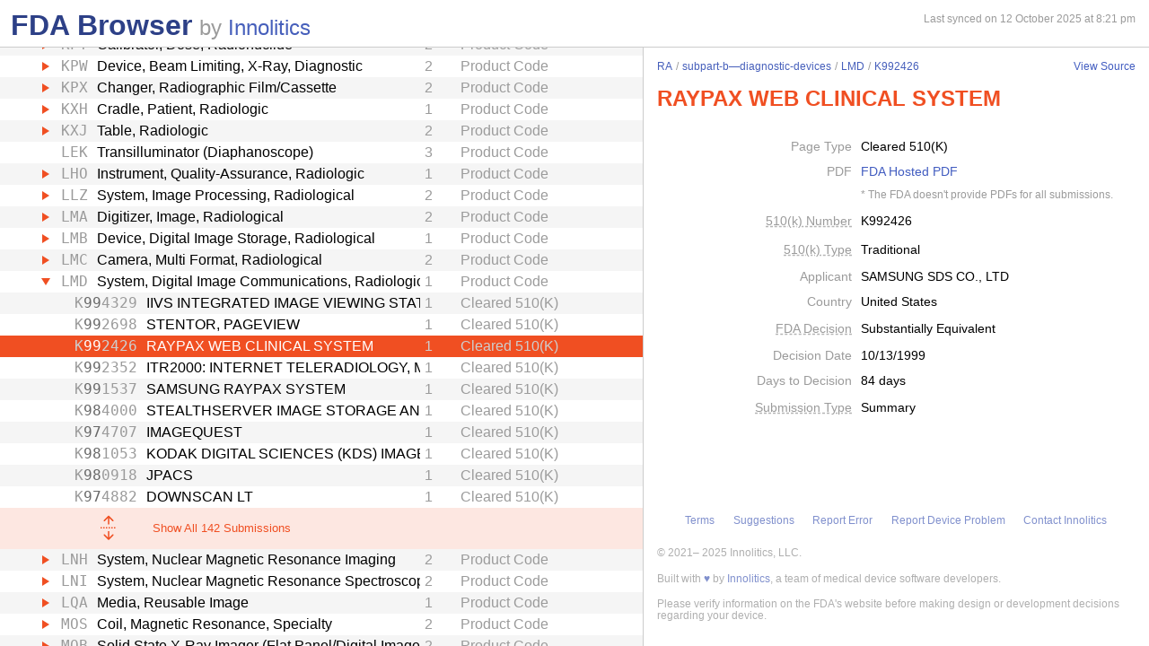

--- FILE ---
content_type: text/html; charset=utf-8
request_url: https://fda.innolitics.com/submissions/RA/subpart-b%E2%80%94diagnostic-devices/LMD/K992426
body_size: 12708
content:
<!DOCTYPE html><html lang="en-US" data-page="app"><head><meta charSet="utf-8" data-next-head=""/><meta name="viewport" content="width=device-width" data-next-head=""/><script async="" src="https://www.googletagmanager.com/gtag/js?id=G-YN99D9J483"></script><script type="text/javascript" id="hs-script-loader" async="" defer="" src="//js.hs-scripts.com/43564274.js"></script><title data-next-head="">FDA Browser - Cleared 510(K) - RAYPAX WEB CLINICAL SYSTEM (K992426)</title><meta name="description" content="Information about Cleared 510(K) - RAYPAX WEB CLINICAL SYSTEM (K992426)" data-next-head=""/><link rel="icon" href="/favicon.ico"/><link rel="preload" href="/_next/static/css/994f5cb3202cc21d.css" as="style"/><link rel="preload" href="/_next/static/css/3da4065353e1874f.css" as="style"/><script type="application/ld+json" data-next-head="">{"@context":"https://schema.org","@type":"BreadcrumbList","itemListElement":[{"@type":"ListItem","position":1,"name":"RA","item":"https://fda.innolitics.com/submissions/RA"},{"@type":"ListItem","position":2,"name":"subpart-b—diagnostic-devices","item":"https://fda.innolitics.com/submissions/RA/subpart-b—diagnostic-devices"},{"@type":"ListItem","position":3,"name":"LMD","item":"https://fda.innolitics.com/submissions/RA/subpart-b—diagnostic-devices/LMD"},{"@type":"ListItem","position":4,"name":"K992426","item":"https://fda.innolitics.com/submissions/RA/subpart-b—diagnostic-devices/LMD/K992426"}]}</script><script type="application/ld+json" data-next-head="">{"@context":"https://schema.org","@type":"BreadcrumbList","itemListElement":[{"@type":"ListItem","position":1,"name":"RA","item":"https://fda.innolitics.com/submissions/RA"},{"@type":"ListItem","position":2,"name":"subpart-b—diagnostic-devices","item":"https://fda.innolitics.com/submissions/RA/subpart-b—diagnostic-devices"},{"@type":"ListItem","position":3,"name":"LMD","item":"https://fda.innolitics.com/submissions/RA/subpart-b—diagnostic-devices/LMD"},{"@type":"ListItem","position":4,"name":"K992426","item":"https://fda.innolitics.com/submissions/RA/subpart-b—diagnostic-devices/LMD/K992426"}]}</script><script>window.dataLayer = window.dataLayer || [];
function gtag(){dataLayer.push(arguments);}
gtag('js', new Date());
gtag('config', 'undefined');</script><style type="text/css">.fresnel-container{margin:0;padding:0;}
@media not all and (min-width:0px) and (max-width:575.98px){.fresnel-at-xs{display:none!important;}}
@media not all and (min-width:576px) and (max-width:767.98px){.fresnel-at-sm{display:none!important;}}
@media not all and (min-width:768px) and (max-width:991.98px){.fresnel-at-md{display:none!important;}}
@media not all and (min-width:992px) and (max-width:1199.98px){.fresnel-at-lg{display:none!important;}}
@media not all and (min-width:1200px) and (max-width:1399.98px){.fresnel-at-xl{display:none!important;}}
@media not all and (min-width:1400px){.fresnel-at-xxl{display:none!important;}}
@media not all and (max-width:575.98px){.fresnel-lessThan-sm{display:none!important;}}
@media not all and (max-width:767.98px){.fresnel-lessThan-md{display:none!important;}}
@media not all and (max-width:991.98px){.fresnel-lessThan-lg{display:none!important;}}
@media not all and (max-width:1199.98px){.fresnel-lessThan-xl{display:none!important;}}
@media not all and (max-width:1399.98px){.fresnel-lessThan-xxl{display:none!important;}}
@media not all and (min-width:576px){.fresnel-greaterThan-xs{display:none!important;}}
@media not all and (min-width:768px){.fresnel-greaterThan-sm{display:none!important;}}
@media not all and (min-width:992px){.fresnel-greaterThan-md{display:none!important;}}
@media not all and (min-width:1200px){.fresnel-greaterThan-lg{display:none!important;}}
@media not all and (min-width:1400px){.fresnel-greaterThan-xl{display:none!important;}}
@media not all and (min-width:0px){.fresnel-greaterThanOrEqual-xs{display:none!important;}}
@media not all and (min-width:576px){.fresnel-greaterThanOrEqual-sm{display:none!important;}}
@media not all and (min-width:768px){.fresnel-greaterThanOrEqual-md{display:none!important;}}
@media not all and (min-width:992px){.fresnel-greaterThanOrEqual-lg{display:none!important;}}
@media not all and (min-width:1200px){.fresnel-greaterThanOrEqual-xl{display:none!important;}}
@media not all and (min-width:1400px){.fresnel-greaterThanOrEqual-xxl{display:none!important;}}
@media not all and (min-width:0px) and (max-width:575.98px){.fresnel-between-xs-sm{display:none!important;}}
@media not all and (min-width:0px) and (max-width:767.98px){.fresnel-between-xs-md{display:none!important;}}
@media not all and (min-width:0px) and (max-width:991.98px){.fresnel-between-xs-lg{display:none!important;}}
@media not all and (min-width:0px) and (max-width:1199.98px){.fresnel-between-xs-xl{display:none!important;}}
@media not all and (min-width:0px) and (max-width:1399.98px){.fresnel-between-xs-xxl{display:none!important;}}
@media not all and (min-width:576px) and (max-width:767.98px){.fresnel-between-sm-md{display:none!important;}}
@media not all and (min-width:576px) and (max-width:991.98px){.fresnel-between-sm-lg{display:none!important;}}
@media not all and (min-width:576px) and (max-width:1199.98px){.fresnel-between-sm-xl{display:none!important;}}
@media not all and (min-width:576px) and (max-width:1399.98px){.fresnel-between-sm-xxl{display:none!important;}}
@media not all and (min-width:768px) and (max-width:991.98px){.fresnel-between-md-lg{display:none!important;}}
@media not all and (min-width:768px) and (max-width:1199.98px){.fresnel-between-md-xl{display:none!important;}}
@media not all and (min-width:768px) and (max-width:1399.98px){.fresnel-between-md-xxl{display:none!important;}}
@media not all and (min-width:992px) and (max-width:1199.98px){.fresnel-between-lg-xl{display:none!important;}}
@media not all and (min-width:992px) and (max-width:1399.98px){.fresnel-between-lg-xxl{display:none!important;}}
@media not all and (min-width:1200px) and (max-width:1399.98px){.fresnel-between-xl-xxl{display:none!important;}}</style><link rel="stylesheet" href="/_next/static/css/994f5cb3202cc21d.css" data-n-g=""/><link rel="stylesheet" href="/_next/static/css/3da4065353e1874f.css" data-n-p=""/><noscript data-n-css=""></noscript><script defer="" noModule="" src="/_next/static/chunks/polyfills-42372ed130431b0a.js"></script><script src="/_next/static/chunks/webpack-a339f4a57035852b.js" defer=""></script><script src="/_next/static/chunks/framework-3311683cffde0ebf.js" defer=""></script><script src="/_next/static/chunks/main-2b132ca29e725f7c.js" defer=""></script><script src="/_next/static/chunks/pages/_app-0f0a525b0a0e1d2b.js" defer=""></script><script src="/_next/static/chunks/230-c5d53324a1afe2e1.js" defer=""></script><script src="/_next/static/chunks/358-e512440afbf73fa4.js" defer=""></script><script src="/_next/static/chunks/451-cac67fa17689235e.js" defer=""></script><script src="/_next/static/chunks/pages/submissions/%5B...slug%5D-7b0b7231a94341df.js" defer=""></script><script src="/_next/static/66kK3bLbK0sG_JVOvWwJE/_buildManifest.js" defer=""></script><script src="/_next/static/66kK3bLbK0sG_JVOvWwJE/_ssgManifest.js" defer=""></script></head><body><div id="__next"><div class="root"><div class="root-body"><div class="FdaBrowserTree_container__KXc2S"><div class="fresnel-container fresnel-greaterThanOrEqual-md fresnel-_R_16_ global-pane-container"><main class="global-pane-container" data-direction="horizontal"><div class="Panes_pane-container__r4VdG pane-container" data-direction="horizontal"><div class="pane" style="--split-percent:56%" data-is-first="true"><div class="pane-content"><div class="pane-header"><div class="AppHeader_app-header__J19P8"><div class="wrapper"><h1 class="text-primary home-link"><a href="/">FDA Browser</a></h1><p class="text-large-heading text-muted">by <a href="https://innolitics.com?utm_source=fda_browser&amp;utm_medium=header" target="_blank">Innolitics</a></p></div></div><div class="fresnel-lessThan-md fresnel-_R_j76_ "></div></div><div class="pane-body tree-wrapper"><div tabindex="0" class="Tree_tree__dm7Wu"><ul data-has-selected="true"><li tabindex="0" class="even" aria-expanded="false" id="AN"><a href="/submissions/AN"><div class="content" style="--depth:0"><span class="arrow-holder"><span class="arrow"></span></span><div class="name" title="Anesthesiology">Anesthesiology</div><div class="fresnel-container fresnel-greaterThanOrEqual-md fresnel-_R_10d76_"><div class="type">Review Panel</div></div></div></a></li><li tabindex="0" class="odd" aria-expanded="false" id="CV"><a href="/submissions/CV"><div class="content" style="--depth:0"><span class="arrow-holder"><span class="arrow"></span></span><div class="name" title="Cardiovascular">Cardiovascular</div><div class="fresnel-container fresnel-greaterThanOrEqual-md fresnel-_R_10l76_"><div class="type">Review Panel</div></div></div></a></li><li tabindex="0" class="even" aria-expanded="false" id="CH"><a href="/submissions/CH"><div class="content" style="--depth:0"><span class="arrow-holder"><span class="arrow"></span></span><div class="name" title="Chemistry">Chemistry</div><div class="fresnel-container fresnel-greaterThanOrEqual-md fresnel-_R_10t76_"><div class="type">Review Panel</div></div></div></a></li><li tabindex="0" class="odd" aria-expanded="false" id="DE"><a href="/submissions/DE"><div class="content" style="--depth:0"><span class="arrow-holder"><span class="arrow"></span></span><div class="name" title="Dental">Dental</div><div class="fresnel-container fresnel-greaterThanOrEqual-md fresnel-_R_11576_"><div class="type">Review Panel</div></div></div></a></li><li tabindex="0" class="even" aria-expanded="false" id="EN"><a href="/submissions/EN"><div class="content" style="--depth:0"><span class="arrow-holder"><span class="arrow"></span></span><div class="name" title="Ear, Nose, Throat">Ear, Nose, Throat</div><div class="fresnel-container fresnel-greaterThanOrEqual-md fresnel-_R_11d76_"><div class="type">Review Panel</div></div></div></a></li><li tabindex="0" class="odd" aria-expanded="false" id="GU"><a href="/submissions/GU"><div class="content" style="--depth:0"><span class="arrow-holder"><span class="arrow"></span></span><div class="name" title="Gastroenterology and Urology">Gastroenterology and Urology</div><div class="fresnel-container fresnel-greaterThanOrEqual-md fresnel-_R_11l76_"><div class="type">Review Panel</div></div></div></a></li><li tabindex="0" class="even" aria-expanded="false" id="HO"><a href="/submissions/HO"><div class="content" style="--depth:0"><span class="arrow-holder"><span class="arrow"></span></span><div class="name" title="General Hospital">General Hospital</div><div class="fresnel-container fresnel-greaterThanOrEqual-md fresnel-_R_11t76_"><div class="type">Review Panel</div></div></div></a></li><li tabindex="0" class="odd" aria-expanded="false" id="HE"><a href="/submissions/HE"><div class="content" style="--depth:0"><span class="arrow-holder"><span class="arrow"></span></span><div class="name" title="Hematology">Hematology</div><div class="fresnel-container fresnel-greaterThanOrEqual-md fresnel-_R_12576_"><div class="type">Review Panel</div></div></div></a></li><li tabindex="0" class="even" aria-expanded="false" id="IM"><a href="/submissions/IM"><div class="content" style="--depth:0"><span class="arrow-holder"><span class="arrow"></span></span><div class="name" title="Immunology">Immunology</div><div class="fresnel-container fresnel-greaterThanOrEqual-md fresnel-_R_12d76_"><div class="type">Review Panel</div></div></div></a></li><li tabindex="0" class="odd" aria-expanded="false" id="MI"><a href="/submissions/MI"><div class="content" style="--depth:0"><span class="arrow-holder"><span class="arrow"></span></span><div class="name" title="Microbiology">Microbiology</div><div class="fresnel-container fresnel-greaterThanOrEqual-md fresnel-_R_12l76_"><div class="type">Review Panel</div></div></div></a></li><li tabindex="0" class="even" aria-expanded="false" id="NE"><a href="/submissions/NE"><div class="content" style="--depth:0"><span class="arrow-holder"><span class="arrow"></span></span><div class="name" title="Neurology">Neurology</div><div class="fresnel-container fresnel-greaterThanOrEqual-md fresnel-_R_12t76_"><div class="type">Review Panel</div></div></div></a></li><li tabindex="0" class="odd" aria-expanded="false" id="OB"><a href="/submissions/OB"><div class="content" style="--depth:0"><span class="arrow-holder"><span class="arrow"></span></span><div class="name" title="Obstetrical and Gynecological">Obstetrical and Gynecological</div><div class="fresnel-container fresnel-greaterThanOrEqual-md fresnel-_R_13576_"><div class="type">Review Panel</div></div></div></a></li><li tabindex="0" class="even" aria-expanded="false" id="OP"><a href="/submissions/OP"><div class="content" style="--depth:0"><span class="arrow-holder"><span class="arrow"></span></span><div class="name" title="Ophthalmic">Ophthalmic</div><div class="fresnel-container fresnel-greaterThanOrEqual-md fresnel-_R_13d76_"><div class="type">Review Panel</div></div></div></a></li><li tabindex="0" class="odd" aria-expanded="false" id="OR"><a href="/submissions/OR"><div class="content" style="--depth:0"><span class="arrow-holder"><span class="arrow"></span></span><div class="name" title="Orthopedic">Orthopedic</div><div class="fresnel-container fresnel-greaterThanOrEqual-md fresnel-_R_13l76_"><div class="type">Review Panel</div></div></div></a></li><li tabindex="0" class="even" aria-expanded="false" id="PA"><a href="/submissions/PA"><div class="content" style="--depth:0"><span class="arrow-holder"><span class="arrow"></span></span><div class="name" title="Pathology">Pathology</div><div class="fresnel-container fresnel-greaterThanOrEqual-md fresnel-_R_13t76_"><div class="type">Review Panel</div></div></div></a></li><li tabindex="0" class="odd" aria-expanded="false" id="PM"><a href="/submissions/PM"><div class="content" style="--depth:0"><span class="arrow-holder"><span class="arrow"></span></span><div class="name" title="Physical Medicine">Physical Medicine</div><div class="fresnel-container fresnel-greaterThanOrEqual-md fresnel-_R_14576_"><div class="type">Review Panel</div></div></div></a></li><li tabindex="0" class="even" aria-expanded="true" id="RA"><a href="/submissions/RA"><div class="content" style="--depth:0"><span class="arrow-holder"><span class="arrow open"></span></span><div class="name" title="Radiology">Radiology</div><div class="fresnel-container fresnel-greaterThanOrEqual-md fresnel-_R_4cd76_"><div class="type">Review Panel</div></div></div></a><ul><li tabindex="0" class="odd" aria-expanded="false" id="RARA-misc"><a href="/submissions/RA/RA-misc"><div class="content" style="--depth:1"><span class="arrow-holder"><span class="arrow"></span></span><div class="name" title="Miscellaneous">Miscellaneous</div><div class="fresnel-container fresnel-greaterThanOrEqual-md fresnel-_R_45kd76_"><div class="type">Miscellaneous</div></div></div></a></li><li tabindex="0" class="even" aria-expanded="true" id="RAsubpart-b—diagnostic-devices"><a href="/submissions/RA/subpart-b—diagnostic-devices"><div class="content" style="--depth:1"><span class="arrow-holder"><span class="arrow open"></span></span><div class="name" title="Subpart B—Diagnostic Devices">Subpart B—Diagnostic Devices</div><div class="fresnel-container fresnel-greaterThanOrEqual-md fresnel-_R_h9kd76_"><div class="type">CFR Sub-Part</div></div></div></a><ul><li tabindex="0" class="odd" aria-expanded="false" id="RAsubpart-b—diagnostic-devicesEAG"><a href="/submissions/RA/subpart-b—diagnostic-devices/EAG"><div class="content" style="--depth:2"><span class="arrow-holder"><span class="arrow"></span></span><div class="id fixed-width-text">EAG</div><div class="name" title="Cephalometer">Cephalometer</div><div class="fresnel-container fresnel-greaterThanOrEqual-md fresnel-_R_80m9kd76_"><div class="category-id" title="Class II (moderate to high risk): general controls and special controls">2</div><div class="type">Product Code</div></div></div></a></li><li tabindex="0" class="even" aria-expanded="false" id="RAsubpart-b—diagnostic-devicesEAH"><a href="/submissions/RA/subpart-b—diagnostic-devices/EAH"><div class="content" style="--depth:2"><span class="arrow-holder"><span class="arrow"></span></span><div class="id fixed-width-text">EAH</div><div class="name" title="Cone, Radiographic, Lead-Lined">Cone, Radiographic, Lead-Lined</div><div class="fresnel-container fresnel-greaterThanOrEqual-md fresnel-_R_8169kd76_"><div class="category-id" title="Class I (low to moderate risk): general controls">1</div><div class="type">Product Code</div></div></div></a></li><li tabindex="0" class="odd" aria-expanded="false" id="RAsubpart-b—diagnostic-devicesEAP"><a href="/submissions/RA/subpart-b—diagnostic-devices/EAP"><div class="content" style="--depth:2"><span class="arrow-holder"><span class="arrow"></span></span><div class="id fixed-width-text">EAP</div><div class="name" title="Unit, X-Ray, Intraoral">Unit, X-Ray, Intraoral</div><div class="fresnel-container fresnel-greaterThanOrEqual-md fresnel-_R_81m9kd76_"><div class="category-id" title="Class II (moderate to high risk): general controls and special controls">2</div><div class="type">Product Code</div></div></div></a></li><li tabindex="0" class="even" aria-expanded="false" id="RAsubpart-b—diagnostic-devicesEHB"><a href="/submissions/RA/subpart-b—diagnostic-devices/EHB"><div class="content" style="--depth:2"><span class="arrow-holder"><span class="arrow"></span></span><div class="id fixed-width-text">EHB</div><div class="name" title="Collimator, X-Ray">Collimator, X-Ray</div><div class="fresnel-container fresnel-greaterThanOrEqual-md fresnel-_R_8269kd76_"><div class="category-id" title="Class I (low to moderate risk): general controls">1</div><div class="type">Product Code</div></div></div></a></li><li tabindex="0" class="odd" aria-expanded="false" id="RAsubpart-b—diagnostic-devicesEHD"><a href="/submissions/RA/subpart-b—diagnostic-devices/EHD"><div class="content" style="--depth:2"><span class="arrow-holder"><span class="arrow"></span></span><div class="id fixed-width-text">EHD</div><div class="name" title="Unit, X-Ray, Extraoral With Timer">Unit, X-Ray, Extraoral With Timer</div><div class="fresnel-container fresnel-greaterThanOrEqual-md fresnel-_R_82m9kd76_"><div class="category-id" title="Class II (moderate to high risk): general controls and special controls">2</div><div class="type">Product Code</div></div></div></a></li><li tabindex="0" class="even" aria-expanded="false" id="RAsubpart-b—diagnostic-devicesMUH"><a href="/submissions/RA/subpart-b—diagnostic-devices/MUH"><div class="content" style="--depth:2"><span class="arrow-holder"><span class="arrow"></span></span><div class="id fixed-width-text">MUH</div><div class="name" title="System, X-Ray, Extraoral Source, Digital">System, X-Ray, Extraoral Source, Digital</div><div class="fresnel-container fresnel-greaterThanOrEqual-md fresnel-_R_8369kd76_"><div class="category-id" title="Class II (moderate to high risk): general controls and special controls">2</div><div class="type">Product Code</div></div></div></a></li><li tabindex="0" class="odd" aria-expanded="false" id="RAsubpart-b—diagnostic-devicesEAM"><a href="/submissions/RA/subpart-b—diagnostic-devices/EAM"><div class="content" style="--depth:2"><span class="arrow-holder"><span class="arrow"></span></span><div class="id fixed-width-text">EAM</div><div class="name" title="Screen, Intensifying, Radiographic">Screen, Intensifying, Radiographic</div><div class="fresnel-container fresnel-greaterThanOrEqual-md fresnel-_R_83m9kd76_"><div class="category-id" title="Class I (low to moderate risk): general controls">1</div><div class="type">Product Code</div></div></div></a></li><li tabindex="0" class="even" aria-expanded="false" id="RAsubpart-b—diagnostic-devicesEGT"><a href="/submissions/RA/subpart-b—diagnostic-devices/EGT"><div class="content" style="--depth:2"><span class="arrow-holder"></span><div class="id fixed-width-text">EGT</div><div class="name" title="Controller, Temperature, Radiographic">Controller, Temperature, Radiographic</div><div class="fresnel-container fresnel-greaterThanOrEqual-md fresnel-_R_8469kd76_"><div class="category-id" title="Class II (moderate to high risk): general controls and special controls">2</div><div class="type">Product Code</div></div></div></a></li><li tabindex="0" class="odd" aria-expanded="false" id="RAsubpart-b—diagnostic-devicesEGW"><a href="/submissions/RA/subpart-b—diagnostic-devices/EGW"><div class="content" style="--depth:2"><span class="arrow-holder"><span class="arrow"></span></span><div class="id fixed-width-text">EGW</div><div class="name" title="Dryer, Film, Radiographic">Dryer, Film, Radiographic</div><div class="fresnel-container fresnel-greaterThanOrEqual-md fresnel-_R_84m9kd76_"><div class="category-id" title="Class II (moderate to high risk): general controls and special controls">2</div><div class="type">Product Code</div></div></div></a></li><li tabindex="0" class="even" aria-expanded="false" id="RAsubpart-b—diagnostic-devicesEGY"><a href="/submissions/RA/subpart-b—diagnostic-devices/EGY"><div class="content" style="--depth:2"><span class="arrow-holder"><span class="arrow"></span></span><div class="id fixed-width-text">EGY</div><div class="name" title="Processor, Radiographic-Film, Automatic, Dental">Processor, Radiographic-Film, Automatic, Dental</div><div class="fresnel-container fresnel-greaterThanOrEqual-md fresnel-_R_8569kd76_"><div class="category-id" title="Class II (moderate to high risk): general controls and special controls">2</div><div class="type">Product Code</div></div></div></a></li><li tabindex="0" class="odd" aria-expanded="false" id="RAsubpart-b—diagnostic-devicesHBK"><a href="/submissions/RA/subpart-b—diagnostic-devices/HBK"><div class="content" style="--depth:2"><span class="arrow-holder"></span><div class="id fixed-width-text">HBK</div><div class="name" title="Chair, Pneumoencephalographic">Chair, Pneumoencephalographic</div><div class="fresnel-container fresnel-greaterThanOrEqual-md fresnel-_R_85m9kd76_"><div class="category-id" title="Class II (moderate to high risk): general controls and special controls">2</div><div class="type">Product Code</div></div></div></a></li><li tabindex="0" class="even" aria-expanded="false" id="RAsubpart-b—diagnostic-devicesITX"><a href="/submissions/RA/subpart-b—diagnostic-devices/ITX"><div class="content" style="--depth:2"><span class="arrow-holder"><span class="arrow"></span></span><div class="id fixed-width-text">ITX</div><div class="name" title="Transducer, Ultrasonic, Diagnostic">Transducer, Ultrasonic, Diagnostic</div><div class="fresnel-container fresnel-greaterThanOrEqual-md fresnel-_R_8669kd76_"><div class="category-id" title="Class II (moderate to high risk): general controls and special controls">2</div><div class="type">Product Code</div></div></div></a></li><li tabindex="0" class="odd" aria-expanded="false" id="RAsubpart-b—diagnostic-devicesITY"><a href="/submissions/RA/subpart-b—diagnostic-devices/ITY"><div class="content" style="--depth:2"><span class="arrow-holder"><span class="arrow"></span></span><div class="id fixed-width-text">ITY</div><div class="name" title="Assembly, Tube Housing, X-Ray, Diagnostic">Assembly, Tube Housing, X-Ray, Diagnostic</div><div class="fresnel-container fresnel-greaterThanOrEqual-md fresnel-_R_86m9kd76_"><div class="category-id" title="Class I (low to moderate risk): general controls">1</div><div class="type">Product Code</div></div></div></a></li><li tabindex="0" class="even" aria-expanded="false" id="RAsubpart-b—diagnostic-devicesIWN"><a href="/submissions/RA/subpart-b—diagnostic-devices/IWN"><div class="content" style="--depth:2"><span class="arrow-holder"><span class="arrow"></span></span><div class="id fixed-width-text">IWN</div><div class="name" title="Cassette, Measurement, Ardran-Crooks">Cassette, Measurement, Ardran-Crooks</div><div class="fresnel-container fresnel-greaterThanOrEqual-md fresnel-_R_8769kd76_"><div class="category-id" title="Class I (low to moderate risk): general controls">1</div><div class="type">Product Code</div></div></div></a></li><li tabindex="0" class="odd" aria-expanded="false" id="RAsubpart-b—diagnostic-devicesIWY"><a href="/submissions/RA/subpart-b—diagnostic-devices/IWY"><div class="content" style="--depth:2"><span class="arrow-holder"><span class="arrow"></span></span><div class="id fixed-width-text">IWY</div><div class="name" title="Holder, Head, Radiographic">Holder, Head, Radiographic</div><div class="fresnel-container fresnel-greaterThanOrEqual-md fresnel-_R_87m9kd76_"><div class="category-id" title="Class I (low to moderate risk): general controls">1</div><div class="type">Product Code</div></div></div></a></li><li tabindex="0" class="even" aria-expanded="false" id="RAsubpart-b—diagnostic-devicesIWZ"><a href="/submissions/RA/subpart-b—diagnostic-devices/IWZ"><div class="content" style="--depth:2"><span class="arrow-holder"><span class="arrow"></span></span><div class="id fixed-width-text">IWZ</div><div class="name" title="Film, Radiographic">Film, Radiographic</div><div class="fresnel-container fresnel-greaterThanOrEqual-md fresnel-_R_8869kd76_"><div class="category-id" title="Class I (low to moderate risk): general controls">1</div><div class="type">Product Code</div></div></div></a></li><li tabindex="0" class="odd" aria-expanded="false" id="RAsubpart-b—diagnostic-devicesIXA"><a href="/submissions/RA/subpart-b—diagnostic-devices/IXA"><div class="content" style="--depth:2"><span class="arrow-holder"><span class="arrow"></span></span><div class="id fixed-width-text">IXA</div><div class="name" title="Cassette, Radiographic Film">Cassette, Radiographic Film</div><div class="fresnel-container fresnel-greaterThanOrEqual-md fresnel-_R_88m9kd76_"><div class="category-id" title="Class II (moderate to high risk): general controls and special controls">2</div><div class="type">Product Code</div></div></div></a></li><li tabindex="0" class="even" aria-expanded="false" id="RAsubpart-b—diagnostic-devicesIXC"><a href="/submissions/RA/subpart-b—diagnostic-devices/IXC"><div class="content" style="--depth:2"><span class="arrow-holder"><span class="arrow"></span></span><div class="id fixed-width-text">IXC</div><div class="name" title="Illuminator, Radiographic-Film">Illuminator, Radiographic-Film</div><div class="fresnel-container fresnel-greaterThanOrEqual-md fresnel-_R_8969kd76_"><div class="category-id" title="Class I (low to moderate risk): general controls">1</div><div class="type">Product Code</div></div></div></a></li><li tabindex="0" class="odd" aria-expanded="false" id="RAsubpart-b—diagnostic-devicesIXD"><a href="/submissions/RA/subpart-b—diagnostic-devices/IXD"><div class="content" style="--depth:2"><span class="arrow-holder"><span class="arrow"></span></span><div class="id fixed-width-text">IXD</div><div class="name" title="Source, Calibration, Sealed, Nuclear">Source, Calibration, Sealed, Nuclear</div><div class="fresnel-container fresnel-greaterThanOrEqual-md fresnel-_R_89m9kd76_"><div class="category-id" title="Class I (low to moderate risk): general controls">1</div><div class="type">Product Code</div></div></div></a></li><li tabindex="0" class="even" aria-expanded="false" id="RAsubpart-b—diagnostic-devicesIXF"><a href="/submissions/RA/subpart-b—diagnostic-devices/IXF"><div class="content" style="--depth:2"><span class="arrow-holder"><span class="arrow"></span></span><div class="id fixed-width-text">IXF</div><div class="name" title="Test-Pattern, Radiographic">Test-Pattern, Radiographic</div><div class="fresnel-container fresnel-greaterThanOrEqual-md fresnel-_R_8a69kd76_"><div class="category-id" title="Class I (low to moderate risk): general controls">1</div><div class="type">Product Code</div></div></div></a></li><li tabindex="0" class="odd" aria-expanded="false" id="RAsubpart-b—diagnostic-devicesIXG"><a href="/submissions/RA/subpart-b—diagnostic-devices/IXG"><div class="content" style="--depth:2"><span class="arrow-holder"><span class="arrow"></span></span><div class="id fixed-width-text">IXG</div><div class="name" title="Phantom, Anthropomorphic, Radiographic">Phantom, Anthropomorphic, Radiographic</div><div class="fresnel-container fresnel-greaterThanOrEqual-md fresnel-_R_8am9kd76_"><div class="category-id" title="Class I (low to moderate risk): general controls">1</div><div class="type">Product Code</div></div></div></a></li><li tabindex="0" class="even" aria-expanded="false" id="RAsubpart-b—diagnostic-devicesIXH"><a href="/submissions/RA/subpart-b—diagnostic-devices/IXH"><div class="content" style="--depth:2"><span class="arrow-holder"><span class="arrow"></span></span><div class="id fixed-width-text">IXH</div><div class="name" title="Camera, Focal Spot, Radiographic">Camera, Focal Spot, Radiographic</div><div class="fresnel-container fresnel-greaterThanOrEqual-md fresnel-_R_8b69kd76_"><div class="category-id" title="Class I (low to moderate risk): general controls">1</div><div class="type">Product Code</div></div></div></a></li><li tabindex="0" class="odd" aria-expanded="false" id="RAsubpart-b—diagnostic-devicesIXJ"><a href="/submissions/RA/subpart-b—diagnostic-devices/IXJ"><div class="content" style="--depth:2"><span class="arrow-holder"><span class="arrow"></span></span><div class="id fixed-width-text">IXJ</div><div class="name" title="Grid, Radiographic">Grid, Radiographic</div><div class="fresnel-container fresnel-greaterThanOrEqual-md fresnel-_R_8bm9kd76_"><div class="category-id" title="Class I (low to moderate risk): general controls">1</div><div class="type">Product Code</div></div></div></a></li><li tabindex="0" class="even" aria-expanded="false" id="RAsubpart-b—diagnostic-devicesIXK"><a href="/submissions/RA/subpart-b—diagnostic-devices/IXK"><div class="content" style="--depth:2"><span class="arrow-holder"><span class="arrow"></span></span><div class="id fixed-width-text">IXK</div><div class="name" title="System, Imaging, X-Ray, Electrostatic">System, Imaging, X-Ray, Electrostatic</div><div class="fresnel-container fresnel-greaterThanOrEqual-md fresnel-_R_8c69kd76_"><div class="category-id" title="Class II (moderate to high risk): general controls and special controls">2</div><div class="type">Product Code</div></div></div></a></li><li tabindex="0" class="odd" aria-expanded="false" id="RAsubpart-b—diagnostic-devicesIXL"><a href="/submissions/RA/subpart-b—diagnostic-devices/IXL"><div class="content" style="--depth:2"><span class="arrow-holder"><span class="arrow"></span></span><div class="id fixed-width-text">IXL</div><div class="name" title="Device, Spot-Film">Device, Spot-Film</div><div class="fresnel-container fresnel-greaterThanOrEqual-md fresnel-_R_8cm9kd76_"><div class="category-id" title="Class II (moderate to high risk): general controls and special controls">2</div><div class="type">Product Code</div></div></div></a></li><li tabindex="0" class="even" aria-expanded="false" id="RAsubpart-b—diagnostic-devicesIXO"><a href="/submissions/RA/subpart-b—diagnostic-devices/IXO"><div class="content" style="--depth:2"><span class="arrow-holder"><span class="arrow"></span></span><div class="id fixed-width-text">IXO</div><div class="name" title="Synchronizer, Ecg / Respirator, Radiographic">Synchronizer, Ecg / Respirator, Radiographic</div><div class="fresnel-container fresnel-greaterThanOrEqual-md fresnel-_R_8d69kd76_"><div class="category-id" title="Class I (low to moderate risk): general controls">1</div><div class="type">Product Code</div></div></div></a></li><li tabindex="0" class="odd" aria-expanded="false" id="RAsubpart-b—diagnostic-devicesIXQ"><a href="/submissions/RA/subpart-b—diagnostic-devices/IXQ"><div class="content" style="--depth:2"><span class="arrow-holder"><span class="arrow"></span></span><div class="id fixed-width-text">IXQ</div><div class="name" title="Table, Radiographic, Stationary Top">Table, Radiographic, Stationary Top</div><div class="fresnel-container fresnel-greaterThanOrEqual-md fresnel-_R_8dm9kd76_"><div class="category-id" title="Class II (moderate to high risk): general controls and special controls">2</div><div class="type">Product Code</div></div></div></a></li><li tabindex="0" class="even" aria-expanded="false" id="RAsubpart-b—diagnostic-devicesIXR"><a href="/submissions/RA/subpart-b—diagnostic-devices/IXR"><div class="content" style="--depth:2"><span class="arrow-holder"><span class="arrow"></span></span><div class="id fixed-width-text">IXR</div><div class="name" title="Table, Radiographic, Tilting">Table, Radiographic, Tilting</div><div class="fresnel-container fresnel-greaterThanOrEqual-md fresnel-_R_8e69kd76_"><div class="category-id" title="Class II (moderate to high risk): general controls and special controls">2</div><div class="type">Product Code</div></div></div></a></li><li tabindex="0" class="odd" aria-expanded="false" id="RAsubpart-b—diagnostic-devicesIXW"><a href="/submissions/RA/subpart-b—diagnostic-devices/IXW"><div class="content" style="--depth:2"><span class="arrow-holder"><span class="arrow"></span></span><div class="id fixed-width-text">IXW</div><div class="name" title="Processor, Radiographic-Film, Automatic">Processor, Radiographic-Film, Automatic</div><div class="fresnel-container fresnel-greaterThanOrEqual-md fresnel-_R_8em9kd76_"><div class="category-id" title="Class II (moderate to high risk): general controls and special controls">2</div><div class="type">Product Code</div></div></div></a></li><li tabindex="0" class="even" aria-expanded="false" id="RAsubpart-b—diagnostic-devicesIXX"><a href="/submissions/RA/subpart-b—diagnostic-devices/IXX"><div class="content" style="--depth:2"><span class="arrow-holder"><span class="arrow"></span></span><div class="id fixed-width-text">IXX</div><div class="name" title="Processor, Cine Film">Processor, Cine Film</div><div class="fresnel-container fresnel-greaterThanOrEqual-md fresnel-_R_8f69kd76_"><div class="category-id" title="Class II (moderate to high risk): general controls and special controls">2</div><div class="type">Product Code</div></div></div></a></li><li tabindex="0" class="odd" aria-expanded="false" id="RAsubpart-b—diagnostic-devicesIXY"><a href="/submissions/RA/subpart-b—diagnostic-devices/IXY"><div class="content" style="--depth:2"><span class="arrow-holder"><span class="arrow"></span></span><div class="id fixed-width-text">IXY</div><div class="name" title="Holder, Radiographic Cassette, Wall-Mounted">Holder, Radiographic Cassette, Wall-Mounted</div><div class="fresnel-container fresnel-greaterThanOrEqual-md fresnel-_R_8fm9kd76_"><div class="category-id" title="Class I (low to moderate risk): general controls">1</div><div class="type">Product Code</div></div></div></a></li><li tabindex="0" class="even" aria-expanded="false" id="RAsubpart-b—diagnostic-devicesIYB"><a href="/submissions/RA/subpart-b—diagnostic-devices/IYB"><div class="content" style="--depth:2"><span class="arrow-holder"><span class="arrow"></span></span><div class="id fixed-width-text">IYB</div><div class="name" title="Tube Mount, X-Ray, Diagnostic">Tube Mount, X-Ray, Diagnostic</div><div class="fresnel-container fresnel-greaterThanOrEqual-md fresnel-_R_8g69kd76_"><div class="category-id" title="Class I (low to moderate risk): general controls">1</div><div class="type">Product Code</div></div></div></a></li><li tabindex="0" class="odd" aria-expanded="false" id="RAsubpart-b—diagnostic-devicesIYN"><a href="/submissions/RA/subpart-b—diagnostic-devices/IYN"><div class="content" style="--depth:2"><span class="arrow-holder"><span class="arrow"></span></span><div class="id fixed-width-text">IYN</div><div class="name" title="System, Imaging, Pulsed Doppler, Ultrasonic">System, Imaging, Pulsed Doppler, Ultrasonic</div><div class="fresnel-container fresnel-greaterThanOrEqual-md fresnel-_R_8gm9kd76_"><div class="category-id" title="Class II (moderate to high risk): general controls and special controls">2</div><div class="type">Product Code</div></div></div></a></li><li tabindex="0" class="even" aria-expanded="false" id="RAsubpart-b—diagnostic-devicesIYO"><a href="/submissions/RA/subpart-b—diagnostic-devices/IYO"><div class="content" style="--depth:2"><span class="arrow-holder"><span class="arrow"></span></span><div class="id fixed-width-text">IYO</div><div class="name" title="System, Imaging, Pulsed Echo, Ultrasonic">System, Imaging, Pulsed Echo, Ultrasonic</div><div class="fresnel-container fresnel-greaterThanOrEqual-md fresnel-_R_8h69kd76_"><div class="category-id" title="Class II (moderate to high risk): general controls and special controls">2</div><div class="type">Product Code</div></div></div></a></li><li tabindex="0" class="odd" aria-expanded="false" id="RAsubpart-b—diagnostic-devicesIYP"><a href="/submissions/RA/subpart-b—diagnostic-devices/IYP"><div class="content" style="--depth:2"><span class="arrow-holder"><span class="arrow"></span></span><div class="id fixed-width-text">IYP</div><div class="name" title="Phantom, Anthropomorphic, Nuclear">Phantom, Anthropomorphic, Nuclear</div><div class="fresnel-container fresnel-greaterThanOrEqual-md fresnel-_R_8hm9kd76_"><div class="category-id" title="Class I (low to moderate risk): general controls">1</div><div class="type">Product Code</div></div></div></a></li><li tabindex="0" class="even" aria-expanded="false" id="RAsubpart-b—diagnostic-devicesIYQ"><a href="/submissions/RA/subpart-b—diagnostic-devices/IYQ"><div class="content" style="--depth:2"><span class="arrow-holder"></span><div class="id fixed-width-text">IYQ</div><div class="name" title="Phantom, Flood Source, Nuclear">Phantom, Flood Source, Nuclear</div><div class="fresnel-container fresnel-greaterThanOrEqual-md fresnel-_R_8i69kd76_"><div class="category-id" title="Class I (low to moderate risk): general controls">1</div><div class="type">Product Code</div></div></div></a></li><li tabindex="0" class="odd" aria-expanded="false" id="RAsubpart-b—diagnostic-devicesIYT"><a href="/submissions/RA/subpart-b—diagnostic-devices/IYT"><div class="content" style="--depth:2"><span class="arrow-holder"><span class="arrow"></span></span><div class="id fixed-width-text">IYT</div><div class="name" title="System, Rebreathing, Radionuclide">System, Rebreathing, Radionuclide</div><div class="fresnel-container fresnel-greaterThanOrEqual-md fresnel-_R_8im9kd76_"><div class="category-id" title="Class II (moderate to high risk): general controls and special controls">2</div><div class="type">Product Code</div></div></div></a></li><li tabindex="0" class="even" aria-expanded="false" id="RAsubpart-b—diagnostic-devicesIYW"><a href="/submissions/RA/subpart-b—diagnostic-devices/IYW"><div class="content" style="--depth:2"><span class="arrow-holder"><span class="arrow"></span></span><div class="id fixed-width-text">IYW</div><div class="name" title="Scanner, Rectilinear, Nuclear">Scanner, Rectilinear, Nuclear</div><div class="fresnel-container fresnel-greaterThanOrEqual-md fresnel-_R_8j69kd76_"><div class="category-id" title="Class I (low to moderate risk): general controls">1</div><div class="type">Product Code</div></div></div></a></li><li tabindex="0" class="odd" aria-expanded="false" id="RAsubpart-b—diagnostic-devicesIYX"><a href="/submissions/RA/subpart-b—diagnostic-devices/IYX"><div class="content" style="--depth:2"><span class="arrow-holder"><span class="arrow"></span></span><div class="id fixed-width-text">IYX</div><div class="name" title="Camera, Scintillation (Gamma)">Camera, Scintillation (Gamma)</div><div class="fresnel-container fresnel-greaterThanOrEqual-md fresnel-_R_8jm9kd76_"><div class="category-id" title="Class I (low to moderate risk): general controls">1</div><div class="type">Product Code</div></div></div></a></li><li tabindex="0" class="even" aria-expanded="false" id="RAsubpart-b—diagnostic-devicesIYY"><a href="/submissions/RA/subpart-b—diagnostic-devices/IYY"><div class="content" style="--depth:2"><span class="arrow-holder"><span class="arrow"></span></span><div class="id fixed-width-text">IYY</div><div class="name" title="Synchronizer, Electrocardiograph, Nuclear">Synchronizer, Electrocardiograph, Nuclear</div><div class="fresnel-container fresnel-greaterThanOrEqual-md fresnel-_R_8k69kd76_"><div class="category-id" title="Class I (low to moderate risk): general controls">1</div><div class="type">Product Code</div></div></div></a></li><li tabindex="0" class="odd" aria-expanded="false" id="RAsubpart-b—diagnostic-devicesIYZ"><a href="/submissions/RA/subpart-b—diagnostic-devices/IYZ"><div class="content" style="--depth:2"><span class="arrow-holder"><span class="arrow"></span></span><div class="id fixed-width-text">IYZ</div><div class="name" title="Bed, Scanning, Nuclear">Bed, Scanning, Nuclear</div><div class="fresnel-container fresnel-greaterThanOrEqual-md fresnel-_R_8km9kd76_"><div class="category-id" title="Class I (low to moderate risk): general controls">1</div><div class="type">Product Code</div></div></div></a></li><li tabindex="0" class="even" aria-expanded="false" id="RAsubpart-b—diagnostic-devicesIZC"><a href="/submissions/RA/subpart-b—diagnostic-devices/IZC"><div class="content" style="--depth:2"><span class="arrow-holder"></span><div class="id fixed-width-text">IZC</div><div class="name" title="Camera, Positron">Camera, Positron</div><div class="fresnel-container fresnel-greaterThanOrEqual-md fresnel-_R_8l69kd76_"><div class="category-id" title="Class I (low to moderate risk): general controls">1</div><div class="type">Product Code</div></div></div></a></li><li tabindex="0" class="odd" aria-expanded="false" id="RAsubpart-b—diagnostic-devicesIZD"><a href="/submissions/RA/subpart-b—diagnostic-devices/IZD"><div class="content" style="--depth:2"><span class="arrow-holder"><span class="arrow"></span></span><div class="id fixed-width-text">IZD</div><div class="name" title="Probe, Uptake, Nuclear">Probe, Uptake, Nuclear</div><div class="fresnel-container fresnel-greaterThanOrEqual-md fresnel-_R_8lm9kd76_"><div class="category-id" title="Class I (low to moderate risk): general controls">1</div><div class="type">Product Code</div></div></div></a></li><li tabindex="0" class="even" aria-expanded="false" id="RAsubpart-b—diagnostic-devicesIZF"><a href="/submissions/RA/subpart-b—diagnostic-devices/IZF"><div class="content" style="--depth:2"><span class="arrow-holder"><span class="arrow"></span></span><div class="id fixed-width-text">IZF</div><div class="name" title="System, X-Ray, Tomographic">System, X-Ray, Tomographic</div><div class="fresnel-container fresnel-greaterThanOrEqual-md fresnel-_R_8m69kd76_"><div class="category-id" title="Class II (moderate to high risk): general controls and special controls">2</div><div class="type">Product Code</div></div></div></a></li><li tabindex="0" class="odd" aria-expanded="false" id="RAsubpart-b—diagnostic-devicesIZG"><a href="/submissions/RA/subpart-b—diagnostic-devices/IZG"><div class="content" style="--depth:2"><span class="arrow-holder"><span class="arrow"></span></span><div class="id fixed-width-text">IZG</div><div class="name" title="System, X-Ray, Photofluorographic">System, X-Ray, Photofluorographic</div><div class="fresnel-container fresnel-greaterThanOrEqual-md fresnel-_R_8mm9kd76_"><div class="category-id" title="Class II (moderate to high risk): general controls and special controls">2</div><div class="type">Product Code</div></div></div></a></li><li tabindex="0" class="even" aria-expanded="false" id="RAsubpart-b—diagnostic-devicesIZH"><a href="/submissions/RA/subpart-b—diagnostic-devices/IZH"><div class="content" style="--depth:2"><span class="arrow-holder"><span class="arrow"></span></span><div class="id fixed-width-text">IZH</div><div class="name" title="System, X-Ray, Mammographic">System, X-Ray, Mammographic</div><div class="fresnel-container fresnel-greaterThanOrEqual-md fresnel-_R_8n69kd76_"><div class="category-id" title="Class II (moderate to high risk): general controls and special controls">2</div><div class="type">Product Code</div></div></div></a></li><li tabindex="0" class="odd" aria-expanded="false" id="RAsubpart-b—diagnostic-devicesIZI"><a href="/submissions/RA/subpart-b—diagnostic-devices/IZI"><div class="content" style="--depth:2"><span class="arrow-holder"><span class="arrow"></span></span><div class="id fixed-width-text">IZI</div><div class="name" title="System, X-Ray, Angiographic">System, X-Ray, Angiographic</div><div class="fresnel-container fresnel-greaterThanOrEqual-md fresnel-_R_8nm9kd76_"><div class="category-id" title="Class II (moderate to high risk): general controls and special controls">2</div><div class="type">Product Code</div></div></div></a></li><li tabindex="0" class="even" aria-expanded="false" id="RAsubpart-b—diagnostic-devicesIZJ"><a href="/submissions/RA/subpart-b—diagnostic-devices/IZJ"><div class="content" style="--depth:2"><span class="arrow-holder"><span class="arrow"></span></span><div class="id fixed-width-text">IZJ</div><div class="name" title="Camera, X-Ray, Fluorographic, Cine Or Spot">Camera, X-Ray, Fluorographic, Cine Or Spot</div><div class="fresnel-container fresnel-greaterThanOrEqual-md fresnel-_R_8o69kd76_"><div class="category-id" title="Class II (moderate to high risk): general controls and special controls">2</div><div class="type">Product Code</div></div></div></a></li><li tabindex="0" class="odd" aria-expanded="false" id="RAsubpart-b—diagnostic-devicesIZL"><a href="/submissions/RA/subpart-b—diagnostic-devices/IZL"><div class="content" style="--depth:2"><span class="arrow-holder"><span class="arrow"></span></span><div class="id fixed-width-text">IZL</div><div class="name" title="System, X-Ray, Mobile">System, X-Ray, Mobile</div><div class="fresnel-container fresnel-greaterThanOrEqual-md fresnel-_R_8om9kd76_"><div class="category-id" title="Class II (moderate to high risk): general controls and special controls">2</div><div class="type">Product Code</div></div></div></a></li><li tabindex="0" class="even" aria-expanded="false" id="RAsubpart-b—diagnostic-devicesIZO"><a href="/submissions/RA/subpart-b—diagnostic-devices/IZO"><div class="content" style="--depth:2"><span class="arrow-holder"><span class="arrow"></span></span><div class="id fixed-width-text">IZO</div><div class="name" title="Generator, High-Voltage, X-Ray, Diagnostic">Generator, High-Voltage, X-Ray, Diagnostic</div><div class="fresnel-container fresnel-greaterThanOrEqual-md fresnel-_R_8p69kd76_"><div class="category-id" title="Class I (low to moderate risk): general controls">1</div><div class="type">Product Code</div></div></div></a></li><li tabindex="0" class="odd" aria-expanded="false" id="RAsubpart-b—diagnostic-devicesIZP"><a href="/submissions/RA/subpart-b—diagnostic-devices/IZP"><div class="content" style="--depth:2"><span class="arrow-holder"><span class="arrow"></span></span><div class="id fixed-width-text">IZP</div><div class="name" title="Programmer, Changer, Film/Cassette, Radiographic">Programmer, Changer, Film/Cassette, Radiographic</div><div class="fresnel-container fresnel-greaterThanOrEqual-md fresnel-_R_8pm9kd76_"><div class="category-id" title="Class II (moderate to high risk): general controls and special controls">2</div><div class="type">Product Code</div></div></div></a></li><li tabindex="0" class="even" aria-expanded="false" id="RAsubpart-b—diagnostic-devicesIZS"><a href="/submissions/RA/subpart-b—diagnostic-devices/IZS"><div class="content" style="--depth:2"><span class="arrow-holder"><span class="arrow"></span></span><div class="id fixed-width-text">IZS</div><div class="name" title="Aperture, Radiographic">Aperture, Radiographic</div><div class="fresnel-container fresnel-greaterThanOrEqual-md fresnel-_R_8q69kd76_"><div class="category-id" title="Class II (moderate to high risk): general controls and special controls">2</div><div class="type">Product Code</div></div></div></a></li><li tabindex="0" class="odd" aria-expanded="false" id="RAsubpart-b—diagnostic-devicesIZT"><a href="/submissions/RA/subpart-b—diagnostic-devices/IZT"><div class="content" style="--depth:2"><span class="arrow-holder"><span class="arrow"></span></span><div class="id fixed-width-text">IZT</div><div class="name" title="Cone, Radiographic">Cone, Radiographic</div><div class="fresnel-container fresnel-greaterThanOrEqual-md fresnel-_R_8qm9kd76_"><div class="category-id" title="Class II (moderate to high risk): general controls and special controls">2</div><div class="type">Product Code</div></div></div></a></li><li tabindex="0" class="even" aria-expanded="false" id="RAsubpart-b—diagnostic-devicesIZW"><a href="/submissions/RA/subpart-b—diagnostic-devices/IZW"><div class="content" style="--depth:2"><span class="arrow-holder"><span class="arrow"></span></span><div class="id fixed-width-text">IZW</div><div class="name" title="Collimator, Automatic, Radiographic">Collimator, Automatic, Radiographic</div><div class="fresnel-container fresnel-greaterThanOrEqual-md fresnel-_R_8r69kd76_"><div class="category-id" title="Class II (moderate to high risk): general controls and special controls">2</div><div class="type">Product Code</div></div></div></a></li><li tabindex="0" class="odd" aria-expanded="false" id="RAsubpart-b—diagnostic-devicesIZX"><a href="/submissions/RA/subpart-b—diagnostic-devices/IZX"><div class="content" style="--depth:2"><span class="arrow-holder"><span class="arrow"></span></span><div class="id fixed-width-text">IZX</div><div class="name" title="Collimator, Manual, Radiographic">Collimator, Manual, Radiographic</div><div class="fresnel-container fresnel-greaterThanOrEqual-md fresnel-_R_8rm9kd76_"><div class="category-id" title="Class II (moderate to high risk): general controls and special controls">2</div><div class="type">Product Code</div></div></div></a></li><li tabindex="0" class="even" aria-expanded="false" id="RAsubpart-b—diagnostic-devicesIZZ"><a href="/submissions/RA/subpart-b—diagnostic-devices/IZZ"><div class="content" style="--depth:2"><span class="arrow-holder"><span class="arrow"></span></span><div class="id fixed-width-text">IZZ</div><div class="name" title="Table, Radiographic, Non-Tilting, Powered">Table, Radiographic, Non-Tilting, Powered</div><div class="fresnel-container fresnel-greaterThanOrEqual-md fresnel-_R_8s69kd76_"><div class="category-id" title="Class II (moderate to high risk): general controls and special controls">2</div><div class="type">Product Code</div></div></div></a></li><li tabindex="0" class="odd" aria-expanded="false" id="RAsubpart-b—diagnostic-devicesJAA"><a href="/submissions/RA/subpart-b—diagnostic-devices/JAA"><div class="content" style="--depth:2"><span class="arrow-holder"><span class="arrow"></span></span><div class="id fixed-width-text">JAA</div><div class="name" title="System, X-Ray, Fluoroscopic, Image-Intensified">System, X-Ray, Fluoroscopic, Image-Intensified</div><div class="fresnel-container fresnel-greaterThanOrEqual-md fresnel-_R_8sm9kd76_"><div class="category-id" title="Class II (moderate to high risk): general controls and special controls">2</div><div class="type">Product Code</div></div></div></a></li><li tabindex="0" class="even" aria-expanded="false" id="RAsubpart-b—diagnostic-devicesJAB"><a href="/submissions/RA/subpart-b—diagnostic-devices/JAB"><div class="content" style="--depth:2"><span class="arrow-holder"><span class="arrow"></span></span><div class="id fixed-width-text">JAB</div><div class="name" title="System, X-Ray, Fluoroscopic, Non-Image-Intensified">System, X-Ray, Fluoroscopic, Non-Image-Intensified</div><div class="fresnel-container fresnel-greaterThanOrEqual-md fresnel-_R_8t69kd76_"><div class="category-id" title="Class II (moderate to high risk): general controls and special controls">2</div><div class="type">Product Code</div></div></div></a></li><li tabindex="0" class="odd" aria-expanded="false" id="RAsubpart-b—diagnostic-devicesJAC"><a href="/submissions/RA/subpart-b—diagnostic-devices/JAC"><div class="content" style="--depth:2"><span class="arrow-holder"><span class="arrow"></span></span><div class="id fixed-width-text">JAC</div><div class="name" title="System, X-Ray, Film Marking, Radiographic">System, X-Ray, Film Marking, Radiographic</div><div class="fresnel-container fresnel-greaterThanOrEqual-md fresnel-_R_8tm9kd76_"><div class="category-id" title="Class I (low to moderate risk): general controls">1</div><div class="type">Product Code</div></div></div></a></li><li tabindex="0" class="even" aria-expanded="false" id="RAsubpart-b—diagnostic-devicesJAF"><a href="/submissions/RA/subpart-b—diagnostic-devices/JAF"><div class="content" style="--depth:2"><span class="arrow-holder"><span class="arrow"></span></span><div class="id fixed-width-text">JAF</div><div class="name" title="Monitor, Ultrasonic, Nonfetal">Monitor, Ultrasonic, Nonfetal</div><div class="fresnel-container fresnel-greaterThanOrEqual-md fresnel-_R_8u69kd76_"><div class="category-id" title="Class II (moderate to high risk): general controls and special controls">2</div><div class="type">Product Code</div></div></div></a></li><li tabindex="0" class="odd" aria-expanded="false" id="RAsubpart-b—diagnostic-devicesJAG"><a href="/submissions/RA/subpart-b—diagnostic-devices/JAG"><div class="content" style="--depth:2"><span class="arrow-holder"></span><div class="id fixed-width-text">JAG</div><div class="name" title="Illuminator, Radiographic-Film, Explosion-Proof">Illuminator, Radiographic-Film, Explosion-Proof</div><div class="fresnel-container fresnel-greaterThanOrEqual-md fresnel-_R_8um9kd76_"><div class="category-id" title="Class I (low to moderate risk): general controls">1</div><div class="type">Product Code</div></div></div></a></li><li tabindex="0" class="even" aria-expanded="false" id="RAsubpart-b—diagnostic-devicesJAK"><a href="/submissions/RA/subpart-b—diagnostic-devices/JAK"><div class="content" style="--depth:2"><span class="arrow-holder"><span class="arrow"></span></span><div class="id fixed-width-text">JAK</div><div class="name" title="System, X-Ray, Tomography, Computed">System, X-Ray, Tomography, Computed</div><div class="fresnel-container fresnel-greaterThanOrEqual-md fresnel-_R_8v69kd76_"><div class="category-id" title="Class II (moderate to high risk): general controls and special controls">2</div><div class="type">Product Code</div></div></div></a></li><li tabindex="0" class="odd" aria-expanded="false" id="RAsubpart-b—diagnostic-devicesJAM"><a href="/submissions/RA/subpart-b—diagnostic-devices/JAM"><div class="content" style="--depth:2"><span class="arrow-holder"><span class="arrow"></span></span><div class="id fixed-width-text">JAM</div><div class="name" title="Scanner, Whole Body, Nuclear">Scanner, Whole Body, Nuclear</div><div class="fresnel-container fresnel-greaterThanOrEqual-md fresnel-_R_8vm9kd76_"><div class="category-id" title="Class I (low to moderate risk): general controls">1</div><div class="type">Product Code</div></div></div></a></li><li tabindex="0" class="even" aria-expanded="false" id="RAsubpart-b—diagnostic-devicesJAN"><a href="/submissions/RA/subpart-b—diagnostic-devices/JAN"><div class="content" style="--depth:2"><span class="arrow-holder"></span><div class="id fixed-width-text">JAN</div><div class="name" title="Counter, Whole Body, Nuclear">Counter, Whole Body, Nuclear</div><div class="fresnel-container fresnel-greaterThanOrEqual-md fresnel-_R_9069kd76_"><div class="category-id" title="Class I (low to moderate risk): general controls">1</div><div class="type">Product Code</div></div></div></a></li><li tabindex="0" class="odd" aria-expanded="false" id="RAsubpart-b—diagnostic-devicesJAO"><a href="/submissions/RA/subpart-b—diagnostic-devices/JAO"><div class="content" style="--depth:2"><span class="arrow-holder"><span class="arrow"></span></span><div class="id fixed-width-text">JAO</div><div class="name" title="Scanner, Fluorescent">Scanner, Fluorescent</div><div class="fresnel-container fresnel-greaterThanOrEqual-md fresnel-_R_90m9kd76_"><div class="category-id" title="Class II (moderate to high risk): general controls and special controls">2</div><div class="type">Product Code</div></div></div></a></li><li tabindex="0" class="even" aria-expanded="false" id="RAsubpart-b—diagnostic-devicesJAR"><a href="/submissions/RA/subpart-b—diagnostic-devices/JAR"><div class="content" style="--depth:2"><span class="arrow-holder"></span><div class="id fixed-width-text">JAR</div><div class="name" title="Phantom, Test-Pattern, Radionuclide">Phantom, Test-Pattern, Radionuclide</div><div class="fresnel-container fresnel-greaterThanOrEqual-md fresnel-_R_9169kd76_"><div class="category-id" title="Class I (low to moderate risk): general controls">1</div><div class="type">Product Code</div></div></div></a></li><li tabindex="0" class="odd" aria-expanded="false" id="RAsubpart-b—diagnostic-devicesJWM"><a href="/submissions/RA/subpart-b—diagnostic-devices/JWM"><div class="content" style="--depth:2"><span class="arrow-holder"><span class="arrow"></span></span><div class="id fixed-width-text">JWM</div><div class="name" title="System, Tomographic, Nuclear">System, Tomographic, Nuclear</div><div class="fresnel-container fresnel-greaterThanOrEqual-md fresnel-_R_91m9kd76_"><div class="category-id" title="Class II (moderate to high risk): general controls and special controls">2</div><div class="type">Product Code</div></div></div></a></li><li tabindex="0" class="even" aria-expanded="false" id="RAsubpart-b—diagnostic-devicesKGI"><a href="/submissions/RA/subpart-b—diagnostic-devices/KGI"><div class="content" style="--depth:2"><span class="arrow-holder"><span class="arrow"></span></span><div class="id fixed-width-text">KGI</div><div class="name" title="Densitometer, Bone">Densitometer, Bone</div><div class="fresnel-container fresnel-greaterThanOrEqual-md fresnel-_R_9269kd76_"><div class="category-id" title="Class II (moderate to high risk): general controls and special controls">2</div><div class="type">Product Code</div></div></div></a></li><li tabindex="0" class="odd" aria-expanded="false" id="RAsubpart-b—diagnostic-devicesKPR"><a href="/submissions/RA/subpart-b—diagnostic-devices/KPR"><div class="content" style="--depth:2"><span class="arrow-holder"><span class="arrow"></span></span><div class="id fixed-width-text">KPR</div><div class="name" title="System, X-Ray, Stationary">System, X-Ray, Stationary</div><div class="fresnel-container fresnel-greaterThanOrEqual-md fresnel-_R_92m9kd76_"><div class="category-id" title="Class II (moderate to high risk): general controls and special controls">2</div><div class="type">Product Code</div></div></div></a></li><li tabindex="0" class="even" aria-expanded="false" id="RAsubpart-b—diagnostic-devicesKPS"><a href="/submissions/RA/subpart-b—diagnostic-devices/KPS"><div class="content" style="--depth:2"><span class="arrow-holder"><span class="arrow"></span></span><div class="id fixed-width-text">KPS</div><div class="name" title="System, Tomography, Computed, Emission">System, Tomography, Computed, Emission</div><div class="fresnel-container fresnel-greaterThanOrEqual-md fresnel-_R_9369kd76_"><div class="category-id" title="Class II (moderate to high risk): general controls and special controls">2</div><div class="type">Product Code</div></div></div></a></li><li tabindex="0" class="odd" aria-expanded="false" id="RAsubpart-b—diagnostic-devicesKPT"><a href="/submissions/RA/subpart-b—diagnostic-devices/KPT"><div class="content" style="--depth:2"><span class="arrow-holder"><span class="arrow"></span></span><div class="id fixed-width-text">KPT</div><div class="name" title="Calibrator, Dose, Radionuclide">Calibrator, Dose, Radionuclide</div><div class="fresnel-container fresnel-greaterThanOrEqual-md fresnel-_R_93m9kd76_"><div class="category-id" title="Class II (moderate to high risk): general controls and special controls">2</div><div class="type">Product Code</div></div></div></a></li><li tabindex="0" class="even" aria-expanded="false" id="RAsubpart-b—diagnostic-devicesKPW"><a href="/submissions/RA/subpart-b—diagnostic-devices/KPW"><div class="content" style="--depth:2"><span class="arrow-holder"><span class="arrow"></span></span><div class="id fixed-width-text">KPW</div><div class="name" title="Device, Beam Limiting, X-Ray, Diagnostic">Device, Beam Limiting, X-Ray, Diagnostic</div><div class="fresnel-container fresnel-greaterThanOrEqual-md fresnel-_R_9469kd76_"><div class="category-id" title="Class II (moderate to high risk): general controls and special controls">2</div><div class="type">Product Code</div></div></div></a></li><li tabindex="0" class="odd" aria-expanded="false" id="RAsubpart-b—diagnostic-devicesKPX"><a href="/submissions/RA/subpart-b—diagnostic-devices/KPX"><div class="content" style="--depth:2"><span class="arrow-holder"><span class="arrow"></span></span><div class="id fixed-width-text">KPX</div><div class="name" title="Changer, Radiographic Film/Cassette">Changer, Radiographic Film/Cassette</div><div class="fresnel-container fresnel-greaterThanOrEqual-md fresnel-_R_94m9kd76_"><div class="category-id" title="Class II (moderate to high risk): general controls and special controls">2</div><div class="type">Product Code</div></div></div></a></li><li tabindex="0" class="even" aria-expanded="false" id="RAsubpart-b—diagnostic-devicesKXH"><a href="/submissions/RA/subpart-b—diagnostic-devices/KXH"><div class="content" style="--depth:2"><span class="arrow-holder"><span class="arrow"></span></span><div class="id fixed-width-text">KXH</div><div class="name" title="Cradle, Patient, Radiologic">Cradle, Patient, Radiologic</div><div class="fresnel-container fresnel-greaterThanOrEqual-md fresnel-_R_9569kd76_"><div class="category-id" title="Class I (low to moderate risk): general controls">1</div><div class="type">Product Code</div></div></div></a></li><li tabindex="0" class="odd" aria-expanded="false" id="RAsubpart-b—diagnostic-devicesKXJ"><a href="/submissions/RA/subpart-b—diagnostic-devices/KXJ"><div class="content" style="--depth:2"><span class="arrow-holder"><span class="arrow"></span></span><div class="id fixed-width-text">KXJ</div><div class="name" title="Table, Radiologic">Table, Radiologic</div><div class="fresnel-container fresnel-greaterThanOrEqual-md fresnel-_R_95m9kd76_"><div class="category-id" title="Class II (moderate to high risk): general controls and special controls">2</div><div class="type">Product Code</div></div></div></a></li><li tabindex="0" class="even" aria-expanded="false" id="RAsubpart-b—diagnostic-devicesLEK"><a href="/submissions/RA/subpart-b—diagnostic-devices/LEK"><div class="content" style="--depth:2"><span class="arrow-holder"></span><div class="id fixed-width-text">LEK</div><div class="name" title="Transilluminator (Diaphanoscope)">Transilluminator (Diaphanoscope)</div><div class="fresnel-container fresnel-greaterThanOrEqual-md fresnel-_R_9669kd76_"><div class="category-id" title="Class III (high risk): general controls and Premarket Approval (PMA)">3</div><div class="type">Product Code</div></div></div></a></li><li tabindex="0" class="odd" aria-expanded="false" id="RAsubpart-b—diagnostic-devicesLHO"><a href="/submissions/RA/subpart-b—diagnostic-devices/LHO"><div class="content" style="--depth:2"><span class="arrow-holder"><span class="arrow"></span></span><div class="id fixed-width-text">LHO</div><div class="name" title="Instrument, Quality-Assurance, Radiologic">Instrument, Quality-Assurance, Radiologic</div><div class="fresnel-container fresnel-greaterThanOrEqual-md fresnel-_R_96m9kd76_"><div class="category-id" title="Class I (low to moderate risk): general controls">1</div><div class="type">Product Code</div></div></div></a></li><li tabindex="0" class="even" aria-expanded="false" id="RAsubpart-b—diagnostic-devicesLLZ"><a href="/submissions/RA/subpart-b—diagnostic-devices/LLZ"><div class="content" style="--depth:2"><span class="arrow-holder"><span class="arrow"></span></span><div class="id fixed-width-text">LLZ</div><div class="name" title="System, Image Processing, Radiological">System, Image Processing, Radiological</div><div class="fresnel-container fresnel-greaterThanOrEqual-md fresnel-_R_9769kd76_"><div class="category-id" title="Class II (moderate to high risk): general controls and special controls">2</div><div class="type">Product Code</div></div></div></a></li><li tabindex="0" class="odd" aria-expanded="false" id="RAsubpart-b—diagnostic-devicesLMA"><a href="/submissions/RA/subpart-b—diagnostic-devices/LMA"><div class="content" style="--depth:2"><span class="arrow-holder"><span class="arrow"></span></span><div class="id fixed-width-text">LMA</div><div class="name" title="Digitizer, Image, Radiological">Digitizer, Image, Radiological</div><div class="fresnel-container fresnel-greaterThanOrEqual-md fresnel-_R_97m9kd76_"><div class="category-id" title="Class II (moderate to high risk): general controls and special controls">2</div><div class="type">Product Code</div></div></div></a></li><li tabindex="0" class="even" aria-expanded="false" id="RAsubpart-b—diagnostic-devicesLMB"><a href="/submissions/RA/subpart-b—diagnostic-devices/LMB"><div class="content" style="--depth:2"><span class="arrow-holder"><span class="arrow"></span></span><div class="id fixed-width-text">LMB</div><div class="name" title="Device, Digital Image Storage, Radiological">Device, Digital Image Storage, Radiological</div><div class="fresnel-container fresnel-greaterThanOrEqual-md fresnel-_R_9869kd76_"><div class="category-id" title="Class I (low to moderate risk): general controls">1</div><div class="type">Product Code</div></div></div></a></li><li tabindex="0" class="odd" aria-expanded="false" id="RAsubpart-b—diagnostic-devicesLMC"><a href="/submissions/RA/subpart-b—diagnostic-devices/LMC"><div class="content" style="--depth:2"><span class="arrow-holder"><span class="arrow"></span></span><div class="id fixed-width-text">LMC</div><div class="name" title="Camera, Multi Format, Radiological">Camera, Multi Format, Radiological</div><div class="fresnel-container fresnel-greaterThanOrEqual-md fresnel-_R_98m9kd76_"><div class="category-id" title="Class II (moderate to high risk): general controls and special controls">2</div><div class="type">Product Code</div></div></div></a></li><li tabindex="0" class="even" aria-expanded="true" id="RAsubpart-b—diagnostic-devicesLMD"><a href="/submissions/RA/subpart-b—diagnostic-devices/LMD"><div class="content" style="--depth:2"><span class="arrow-holder"><span class="arrow open"></span></span><div class="id fixed-width-text">LMD</div><div class="name" title="System, Digital Image Communications, Radiological">System, Digital Image Communications, Radiological</div><div class="fresnel-container fresnel-greaterThanOrEqual-md fresnel-_R_13969kd76_"><div class="category-id" title="Class I (low to moderate risk): general controls">1</div><div class="type">Product Code</div></div></div></a><ul><li tabindex="0" class="odd" aria-expanded="false" id="RAsubpart-b—diagnostic-devicesLMDK994329"><a href="/submissions/RA/subpart-b—diagnostic-devices/LMD/K994329"><div class="content" style="--depth:3"><span class="arrow-holder"></span><div class="id fixed-width-text"><span>K</span><span class="emphasize">99</span><span>4329</span></div><div class="name" title="IIVS INTEGRATED IMAGE VIEWING STATION">IIVS INTEGRATED IMAGE VIEWING STATION</div><div class="fresnel-container fresnel-greaterThanOrEqual-md fresnel-_R_21d969kd76_"><div class="category-id" title="Class I (low to moderate risk): general controls">1</div><div class="type">Cleared 510(K)</div></div></div></a></li><li tabindex="0" class="even" aria-expanded="false" id="RAsubpart-b—diagnostic-devicesLMDK992698"><a href="/submissions/RA/subpart-b—diagnostic-devices/LMD/K992698"><div class="content" style="--depth:3"><span class="arrow-holder"></span><div class="id fixed-width-text"><span>K</span><span class="emphasize">99</span><span>2698</span></div><div class="name" title="STENTOR, PAGEVIEW">STENTOR, PAGEVIEW</div><div class="fresnel-container fresnel-greaterThanOrEqual-md fresnel-_R_22d969kd76_"><div class="category-id" title="Class I (low to moderate risk): general controls">1</div><div class="type">Cleared 510(K)</div></div></div></a></li><li tabindex="0" class="odd focused" aria-expanded="false" id="RAsubpart-b—diagnostic-devicesLMDK992426"><a href="/submissions/RA/subpart-b—diagnostic-devices/LMD/K992426"><div class="content" style="--depth:3"><span class="arrow-holder"></span><div class="id fixed-width-text"><span>K</span><span class="emphasize">99</span><span>2426</span></div><div class="name" title="RAYPAX WEB CLINICAL SYSTEM">RAYPAX WEB CLINICAL SYSTEM</div><div class="fresnel-container fresnel-greaterThanOrEqual-md fresnel-_R_23d969kd76_"><div class="category-id" title="Class I (low to moderate risk): general controls">1</div><div class="type">Cleared 510(K)</div></div></div></a></li><li tabindex="0" class="even" aria-expanded="false" id="RAsubpart-b—diagnostic-devicesLMDK992352"><a href="/submissions/RA/subpart-b—diagnostic-devices/LMD/K992352"><div class="content" style="--depth:3"><span class="arrow-holder"></span><div class="id fixed-width-text"><span>K</span><span class="emphasize">99</span><span>2352</span></div><div class="name" title="ITR2000: INTERNET TELERADIOLOGY, MODEL RELEASE 1.0">ITR2000: INTERNET TELERADIOLOGY, MODEL RELEASE 1.0</div><div class="fresnel-container fresnel-greaterThanOrEqual-md fresnel-_R_24d969kd76_"><div class="category-id" title="Class I (low to moderate risk): general controls">1</div><div class="type">Cleared 510(K)</div></div></div></a></li><li tabindex="0" class="odd" aria-expanded="false" id="RAsubpart-b—diagnostic-devicesLMDK991537"><a href="/submissions/RA/subpart-b—diagnostic-devices/LMD/K991537"><div class="content" style="--depth:3"><span class="arrow-holder"></span><div class="id fixed-width-text"><span>K</span><span class="emphasize">99</span><span>1537</span></div><div class="name" title="SAMSUNG RAYPAX SYSTEM">SAMSUNG RAYPAX SYSTEM</div><div class="fresnel-container fresnel-greaterThanOrEqual-md fresnel-_R_25d969kd76_"><div class="category-id" title="Class I (low to moderate risk): general controls">1</div><div class="type">Cleared 510(K)</div></div></div></a></li><li tabindex="0" class="even" aria-expanded="false" id="RAsubpart-b—diagnostic-devicesLMDK984000"><a href="/submissions/RA/subpart-b—diagnostic-devices/LMD/K984000"><div class="content" style="--depth:3"><span class="arrow-holder"></span><div class="id fixed-width-text"><span>K</span><span class="emphasize">98</span><span>4000</span></div><div class="name" title="STEALTHSERVER IMAGE STORAGE AND COMMUNICATION SYSTEM">STEALTHSERVER IMAGE STORAGE AND COMMUNICATION SYSTEM</div><div class="fresnel-container fresnel-greaterThanOrEqual-md fresnel-_R_26d969kd76_"><div class="category-id" title="Class I (low to moderate risk): general controls">1</div><div class="type">Cleared 510(K)</div></div></div></a></li><li tabindex="0" class="odd" aria-expanded="false" id="RAsubpart-b—diagnostic-devicesLMDK974707"><a href="/submissions/RA/subpart-b—diagnostic-devices/LMD/K974707"><div class="content" style="--depth:3"><span class="arrow-holder"></span><div class="id fixed-width-text"><span>K</span><span class="emphasize">97</span><span>4707</span></div><div class="name" title="IMAGEQUEST">IMAGEQUEST</div><div class="fresnel-container fresnel-greaterThanOrEqual-md fresnel-_R_27d969kd76_"><div class="category-id" title="Class I (low to moderate risk): general controls">1</div><div class="type">Cleared 510(K)</div></div></div></a></li><li tabindex="0" class="even" aria-expanded="false" id="RAsubpart-b—diagnostic-devicesLMDK981053"><a href="/submissions/RA/subpart-b—diagnostic-devices/LMD/K981053"><div class="content" style="--depth:3"><span class="arrow-holder"></span><div class="id fixed-width-text"><span>K</span><span class="emphasize">98</span><span>1053</span></div><div class="name" title="KODAK DIGITAL SCIENCES (KDS) IMAGE VIEW">KODAK DIGITAL SCIENCES (KDS) IMAGE VIEW</div><div class="fresnel-container fresnel-greaterThanOrEqual-md fresnel-_R_28d969kd76_"><div class="category-id" title="Class I (low to moderate risk): general controls">1</div><div class="type">Cleared 510(K)</div></div></div></a></li><li tabindex="0" class="odd" aria-expanded="false" id="RAsubpart-b—diagnostic-devicesLMDK980918"><a href="/submissions/RA/subpart-b—diagnostic-devices/LMD/K980918"><div class="content" style="--depth:3"><span class="arrow-holder"></span><div class="id fixed-width-text"><span>K</span><span class="emphasize">98</span><span>0918</span></div><div class="name" title="JPACS">JPACS</div><div class="fresnel-container fresnel-greaterThanOrEqual-md fresnel-_R_29d969kd76_"><div class="category-id" title="Class I (low to moderate risk): general controls">1</div><div class="type">Cleared 510(K)</div></div></div></a></li><li tabindex="0" class="even" aria-expanded="false" id="RAsubpart-b—diagnostic-devicesLMDK974882"><a href="/submissions/RA/subpart-b—diagnostic-devices/LMD/K974882"><div class="content" style="--depth:3"><span class="arrow-holder"></span><div class="id fixed-width-text"><span>K</span><span class="emphasize">97</span><span>4882</span></div><div class="name" title="DOWNSCAN LT">DOWNSCAN LT</div><div class="fresnel-container fresnel-greaterThanOrEqual-md fresnel-_R_2ad969kd76_"><div class="category-id" title="Class I (low to moderate risk): general controls">1</div><div class="type">Cleared 510(K)</div></div></div></a></li><li style="--depth:3" class="load-more odd" tabindex="0"><img alt="" loading="lazy" width="18" height="30" decoding="async" data-nimg="1" class="" style="color:transparent" src="/icons/expand-invite.svg"/><div class="text">Show All <!-- -->142<!-- --> Submissions</div></li></ul></li><li tabindex="0" class="odd" aria-expanded="false" id="RAsubpart-b—diagnostic-devicesLNH"><a href="/submissions/RA/subpart-b—diagnostic-devices/LNH"><div class="content" style="--depth:2"><span class="arrow-holder"><span class="arrow"></span></span><div class="id fixed-width-text">LNH</div><div class="name" title="System, Nuclear Magnetic Resonance Imaging">System, Nuclear Magnetic Resonance Imaging</div><div class="fresnel-container fresnel-greaterThanOrEqual-md fresnel-_R_99m9kd76_"><div class="category-id" title="Class II (moderate to high risk): general controls and special controls">2</div><div class="type">Product Code</div></div></div></a></li><li tabindex="0" class="even" aria-expanded="false" id="RAsubpart-b—diagnostic-devicesLNI"><a href="/submissions/RA/subpart-b—diagnostic-devices/LNI"><div class="content" style="--depth:2"><span class="arrow-holder"><span class="arrow"></span></span><div class="id fixed-width-text">LNI</div><div class="name" title="System, Nuclear Magnetic Resonance Spectroscopic">System, Nuclear Magnetic Resonance Spectroscopic</div><div class="fresnel-container fresnel-greaterThanOrEqual-md fresnel-_R_9a69kd76_"><div class="category-id" title="Class II (moderate to high risk): general controls and special controls">2</div><div class="type">Product Code</div></div></div></a></li><li tabindex="0" class="odd" aria-expanded="false" id="RAsubpart-b—diagnostic-devicesLQA"><a href="/submissions/RA/subpart-b—diagnostic-devices/LQA"><div class="content" style="--depth:2"><span class="arrow-holder"><span class="arrow"></span></span><div class="id fixed-width-text">LQA</div><div class="name" title="Media, Reusable Image">Media, Reusable Image</div><div class="fresnel-container fresnel-greaterThanOrEqual-md fresnel-_R_9am9kd76_"><div class="category-id" title="Class I (low to moderate risk): general controls">1</div><div class="type">Product Code</div></div></div></a></li><li tabindex="0" class="even" aria-expanded="false" id="RAsubpart-b—diagnostic-devicesMOS"><a href="/submissions/RA/subpart-b—diagnostic-devices/MOS"><div class="content" style="--depth:2"><span class="arrow-holder"><span class="arrow"></span></span><div class="id fixed-width-text">MOS</div><div class="name" title="Coil, Magnetic Resonance, Specialty">Coil, Magnetic Resonance, Specialty</div><div class="fresnel-container fresnel-greaterThanOrEqual-md fresnel-_R_9b69kd76_"><div class="category-id" title="Class II (moderate to high risk): general controls and special controls">2</div><div class="type">Product Code</div></div></div></a></li><li tabindex="0" class="odd" aria-expanded="false" id="RAsubpart-b—diagnostic-devicesMQB"><a href="/submissions/RA/subpart-b—diagnostic-devices/MQB"><div class="content" style="--depth:2"><span class="arrow-holder"><span class="arrow"></span></span><div class="id fixed-width-text">MQB</div><div class="name" title="Solid State X-Ray Imager (Flat Panel/Digital Imager)">Solid State X-Ray Imager (Flat Panel/Digital Imager)</div><div class="fresnel-container fresnel-greaterThanOrEqual-md fresnel-_R_9bm9kd76_"><div class="category-id" title="Class II (moderate to high risk): general controls and special controls">2</div><div class="type">Product Code</div></div></div></a></li><li tabindex="0" class="even" aria-expanded="false" id="RAsubpart-b—diagnostic-devicesMUA"><a href="/submissions/RA/subpart-b—diagnostic-devices/MUA"><div class="content" style="--depth:2"><span class="arrow-holder"><span class="arrow"></span></span><div class="id fixed-width-text">MUA</div><div class="name" title="Bone Sonometer">Bone Sonometer</div><div class="fresnel-container fresnel-greaterThanOrEqual-md fresnel-_R_9c69kd76_"><div class="category-id" title="Class II (moderate to high risk): general controls and special controls">2</div><div class="type">Product Code</div></div></div></a></li><li tabindex="0" class="odd" aria-expanded="false" id="RAsubpart-b—diagnostic-devicesMUE"><a href="/submissions/RA/subpart-b—diagnostic-devices/MUE"><div class="content" style="--depth:2"><span class="arrow-holder"><span class="arrow"></span></span><div class="id fixed-width-text">MUE</div><div class="name" title="Full Field Digital, System, X-Ray, Mammographic">Full Field Digital, System, X-Ray, Mammographic</div><div class="fresnel-container fresnel-greaterThanOrEqual-md fresnel-_R_9cm9kd76_"><div class="category-id" title="Class II (moderate to high risk): general controls and special controls">2</div><div class="type">Product Code</div></div></div></a></li><li tabindex="0" class="even" aria-expanded="false" id="RAsubpart-b—diagnostic-devicesMUI"><a href="/submissions/RA/subpart-b—diagnostic-devices/MUI"><div class="content" style="--depth:2"><span class="arrow-holder"><span class="arrow"></span></span><div class="id fixed-width-text">MUI</div><div class="name" title="Media, Coupling, Ultrasound">Media, Coupling, Ultrasound</div><div class="fresnel-container fresnel-greaterThanOrEqual-md fresnel-_R_9d69kd76_"><div class="category-id" title="Class II (moderate to high risk): general controls and special controls">2</div><div class="type">Product Code</div></div></div></a></li><li tabindex="0" class="odd" aria-expanded="false" id="RAsubpart-b—diagnostic-devicesMWP"><a href="/submissions/RA/subpart-b—diagnostic-devices/MWP"><div class="content" style="--depth:2"><span class="arrow-holder"><span class="arrow"></span></span><div class="id fixed-width-text">MWP</div><div class="name" title="Cabinet, X-Ray System">Cabinet, X-Ray System</div><div class="fresnel-container fresnel-greaterThanOrEqual-md fresnel-_R_9dm9kd76_"><div class="category-id" title="Class II (moderate to high risk): general controls and special controls">2</div><div class="type">Product Code</div></div></div></a></li><li tabindex="0" class="even" aria-expanded="false" id="RAsubpart-b—diagnostic-devicesMYN"><a href="/submissions/RA/subpart-b—diagnostic-devices/MYN"><div class="content" style="--depth:2"><span class="arrow-holder"><span class="arrow"></span></span><div class="id fixed-width-text">MYN</div><div class="name" title="Analyzer, Medical Image">Analyzer, Medical Image</div><div class="fresnel-container fresnel-greaterThanOrEqual-md fresnel-_R_9e69kd76_"><div class="category-id" title="Class II (moderate to high risk): general controls and special controls">2</div><div class="type">Product Code</div></div></div></a></li><li tabindex="0" class="odd" aria-expanded="false" id="RAsubpart-b—diagnostic-devicesNCS"><a href="/submissions/RA/subpart-b—diagnostic-devices/NCS"><div class="content" style="--depth:2"><span class="arrow-holder"><span class="arrow"></span></span><div class="id fixed-width-text">NCS</div><div class="name" title="System, Imaging, Holography, Acoustic">System, Imaging, Holography, Acoustic</div><div class="fresnel-container fresnel-greaterThanOrEqual-md fresnel-_R_9em9kd76_"><div class="category-id" title="Class II (moderate to high risk): general controls and special controls">2</div><div class="type">Product Code</div></div></div></a></li><li tabindex="0" class="even" aria-expanded="false" id="RAsubpart-b—diagnostic-devicesNWE"><a href="/submissions/RA/subpart-b—diagnostic-devices/NWE"><div class="content" style="--depth:2"><span class="arrow-holder"><span class="arrow"></span></span><div class="id fixed-width-text">NWE</div><div class="name" title="Colon Computed Tomography System, Computer Aided Detection">Colon Computed Tomography System, Computer Aided Detection</div><div class="fresnel-container fresnel-greaterThanOrEqual-md fresnel-_R_9f69kd76_"><div class="category-id" title="Class II (moderate to high risk): general controls and special controls">2</div><div class="type">Product Code</div></div></div></a></li><li tabindex="0" class="odd" aria-expanded="false" id="RAsubpart-b—diagnostic-devicesOAS"><a href="/submissions/RA/subpart-b—diagnostic-devices/OAS"><div class="content" style="--depth:2"><span class="arrow-holder"><span class="arrow"></span></span><div class="id fixed-width-text">OAS</div><div class="name" title="X-Ray, Tomography, Computed, Dental">X-Ray, Tomography, Computed, Dental</div><div class="fresnel-container fresnel-greaterThanOrEqual-md fresnel-_R_9fm9kd76_"><div class="category-id" title="Class II (moderate to high risk): general controls and special controls">2</div><div class="type">Product Code</div></div></div></a></li><li tabindex="0" class="even" aria-expanded="false" id="RAsubpart-b—diagnostic-devicesOEB"><a href="/submissions/RA/subpart-b—diagnostic-devices/OEB"><div class="content" style="--depth:2"><span class="arrow-holder"><span class="arrow"></span></span><div class="id fixed-width-text">OEB</div><div class="name" title="Lung Computed Tomography System, Computer-Aided Detection">Lung Computed Tomography System, Computer-Aided Detection</div><div class="fresnel-container fresnel-greaterThanOrEqual-md fresnel-_R_9g69kd76_"><div class="category-id" title="Class II (moderate to high risk): general controls and special controls">2</div><div class="type">Product Code</div></div></div></a></li><li tabindex="0" class="odd" aria-expanded="false" id="RAsubpart-b—diagnostic-devicesOII"><a href="/submissions/RA/subpart-b—diagnostic-devices/OII"><div class="content" style="--depth:2"><span class="arrow-holder"></span><div class="id fixed-width-text">OII</div><div class="name" title="Arthrogram Tray">Arthrogram Tray</div><div class="fresnel-container fresnel-greaterThanOrEqual-md fresnel-_R_9gm9kd76_"><div class="category-id" title="Class II (moderate to high risk): general controls and special controls">2</div><div class="type">Product Code</div></div></div></a></li><li tabindex="0" class="even" aria-expanded="false" id="RAsubpart-b—diagnostic-devicesOIJ"><a href="/submissions/RA/subpart-b—diagnostic-devices/OIJ"><div class="content" style="--depth:2"><span class="arrow-holder"></span><div class="id fixed-width-text">OIJ</div><div class="name" title="Biopsy Needle Guide Kit">Biopsy Needle Guide Kit</div><div class="fresnel-container fresnel-greaterThanOrEqual-md fresnel-_R_9h69kd76_"><div class="category-id" title="Class II (moderate to high risk): general controls and special controls">2</div><div class="type">Product Code</div></div></div></a></li><li tabindex="0" class="odd" aria-expanded="false" id="RAsubpart-b—diagnostic-devicesOIK"><a href="/submissions/RA/subpart-b—diagnostic-devices/OIK"><div class="content" style="--depth:2"><span class="arrow-holder"></span><div class="id fixed-width-text">OIK</div><div class="name" title="Radiology Dental Tray">Radiology Dental Tray</div><div class="fresnel-container fresnel-greaterThanOrEqual-md fresnel-_R_9hm9kd76_"><div class="category-id" title="Class II (moderate to high risk): general controls and special controls">2</div><div class="type">Product Code</div></div></div></a></li><li tabindex="0" class="even" aria-expanded="false" id="RAsubpart-b—diagnostic-devicesOIL"><a href="/submissions/RA/subpart-b—diagnostic-devices/OIL"><div class="content" style="--depth:2"><span class="arrow-holder"></span><div class="id fixed-width-text">OIL</div><div class="name" title="Discography Kit">Discography Kit</div><div class="fresnel-container fresnel-greaterThanOrEqual-md fresnel-_R_9i69kd76_"><div class="category-id" title="Class II (moderate to high risk): general controls and special controls">2</div><div class="type">Product Code</div></div></div></a></li><li tabindex="0" class="odd" aria-expanded="false" id="RAsubpart-b—diagnostic-devicesOIM"><a href="/submissions/RA/subpart-b—diagnostic-devices/OIM"><div class="content" style="--depth:2"><span class="arrow-holder"></span><div class="id fixed-width-text">OIM</div><div class="name" title="Mri Disposable Kit">Mri Disposable Kit</div><div class="fresnel-container fresnel-greaterThanOrEqual-md fresnel-_R_9im9kd76_"><div class="category-id" title="Class II (moderate to high risk): general controls and special controls">2</div><div class="type">Product Code</div></div></div></a></li><li tabindex="0" class="even" aria-expanded="false" id="RAsubpart-b—diagnostic-devicesOIO"><a href="/submissions/RA/subpart-b—diagnostic-devices/OIO"><div class="content" style="--depth:2"><span class="arrow-holder"></span><div class="id fixed-width-text">OIO</div><div class="name" title="Radiographic Contrast Tray">Radiographic Contrast Tray</div><div class="fresnel-container fresnel-greaterThanOrEqual-md fresnel-_R_9j69kd76_"><div class="category-id" title="Class II (moderate to high risk): general controls and special controls">2</div><div class="type">Product Code</div></div></div></a></li><li tabindex="0" class="odd" aria-expanded="false" id="RAsubpart-b—diagnostic-devicesOIP"><a href="/submissions/RA/subpart-b—diagnostic-devices/OIP"><div class="content" style="--depth:2"><span class="arrow-holder"></span><div class="id fixed-width-text">OIP</div><div class="name" title="Radiology-Diagnostic Kit">Radiology-Diagnostic Kit</div><div class="fresnel-container fresnel-greaterThanOrEqual-md fresnel-_R_9jm9kd76_"><div class="category-id" title="Class II (moderate to high risk): general controls and special controls">2</div><div class="type">Product Code</div></div></div></a></li><li tabindex="0" class="even" aria-expanded="false" id="RAsubpart-b—diagnostic-devicesOMJ"><a href="/submissions/RA/subpart-b—diagnostic-devices/OMJ"><div class="content" style="--depth:2"><span class="arrow-holder"><span class="arrow"></span></span><div class="id fixed-width-text">OMJ</div><div class="name" title="Chest X-Ray Computer Aided Detection">Chest X-Ray Computer Aided Detection</div><div class="fresnel-container fresnel-greaterThanOrEqual-md fresnel-_R_9k69kd76_"><div class="category-id" title="Class II (moderate to high risk): general controls and special controls">2</div><div class="type">Product Code</div></div></div></a></li><li tabindex="0" class="odd" aria-expanded="false" id="RAsubpart-b—diagnostic-devicesOQQ"><a href="/submissions/RA/subpart-b—diagnostic-devices/OQQ"><div class="content" style="--depth:2"><span class="arrow-holder"><span class="arrow"></span></span><div class="id fixed-width-text">OQQ</div><div class="name" title="Diagnostic Ultrasonic Transducer, Robotic">Diagnostic Ultrasonic Transducer, Robotic</div><div class="fresnel-container fresnel-greaterThanOrEqual-md fresnel-_R_9km9kd76_"><div class="category-id" title="Class II (moderate to high risk): general controls and special controls">2</div><div class="type">Product Code</div></div></div></a></li><li tabindex="0" class="even" aria-expanded="false" id="RAsubpart-b—diagnostic-devicesOUO"><a href="/submissions/RA/subpart-b—diagnostic-devices/OUO"><div class="content" style="--depth:2"><span class="arrow-holder"><span class="arrow"></span></span><div class="id fixed-width-text">OUO</div><div class="name" title="Tomographic Imager Combining Emission Computed Tomography With Nuclear Magnetic Resonance">Tomographic Imager Combining Emission Computed Tomography With Nuclear Magnetic Resonance</div><div class="fresnel-container fresnel-greaterThanOrEqual-md fresnel-_R_9l69kd76_"><div class="category-id" title="Class II (moderate to high risk): general controls and special controls">2</div><div class="type">Product Code</div></div></div></a></li><li tabindex="0" class="odd" aria-expanded="false" id="RAsubpart-b—diagnostic-devicesOWB"><a href="/submissions/RA/subpart-b—diagnostic-devices/OWB"><div class="content" style="--depth:2"><span class="arrow-holder"><span class="arrow"></span></span><div class="id fixed-width-text">OWB</div><div class="name" title="Interventional Fluoroscopic X-Ray System">Interventional Fluoroscopic X-Ray System</div><div class="fresnel-container fresnel-greaterThanOrEqual-md fresnel-_R_9lm9kd76_"><div class="category-id" title="Class II (moderate to high risk): general controls and special controls">2</div><div class="type">Product Code</div></div></div></a></li><li tabindex="0" class="even" aria-expanded="false" id="RAsubpart-b—diagnostic-devicesOXO"><a href="/submissions/RA/subpart-b—diagnostic-devices/OXO"><div class="content" style="--depth:2"><span class="arrow-holder"><span class="arrow"></span></span><div class="id fixed-width-text">OXO</div><div class="name" title="Image-Intensified Fluoroscopic X-Ray System, Mobile">Image-Intensified Fluoroscopic X-Ray System, Mobile</div><div class="fresnel-container fresnel-greaterThanOrEqual-md fresnel-_R_9m69kd76_"><div class="category-id" title="Class II (moderate to high risk): general controls and special controls">2</div><div class="type">Product Code</div></div></div></a></li><li tabindex="0" class="odd" aria-expanded="false" id="RAsubpart-b—diagnostic-devicesPCS"><a href="/submissions/RA/subpart-b—diagnostic-devices/PCS"><div class="content" style="--depth:2"><span class="arrow-holder"><span class="arrow"></span></span><div class="id fixed-width-text">PCS</div><div class="name" title="Liver Iron Concentration Imaging Companion Diagnostic For Deferasirox">Liver Iron Concentration Imaging Companion Diagnostic For Deferasirox</div><div class="fresnel-container fresnel-greaterThanOrEqual-md fresnel-_R_9mm9kd76_"><div class="category-id" title="Class II (moderate to high risk): general controls and special controls">2</div><div class="type">Product Code</div></div></div></a></li><li tabindex="0" class="even" aria-expanded="false" id="RAsubpart-b—diagnostic-devicesPGY"><a href="/submissions/RA/subpart-b—diagnostic-devices/PGY"><div class="content" style="--depth:2"><span class="arrow-holder"><span class="arrow"></span></span><div class="id fixed-width-text">PGY</div><div class="name" title="Display, Diagnostic Radiology">Display, Diagnostic Radiology</div><div class="fresnel-container fresnel-greaterThanOrEqual-md fresnel-_R_9n69kd76_"><div class="category-id" title="Class II (moderate to high risk): general controls and special controls">2</div><div class="type">Product Code</div></div></div></a></li><li tabindex="0" class="odd" aria-expanded="false" id="RAsubpart-b—diagnostic-devicesPOK"><a href="/submissions/RA/subpart-b—diagnostic-devices/POK"><div class="content" style="--depth:2"><span class="arrow-holder"><span class="arrow"></span></span><div class="id fixed-width-text">POK</div><div class="name" title="Computer-Assisted Diagnostic Software For Lesions Suspicious For Cancer">Computer-Assisted Diagnostic Software For Lesions Suspicious For Cancer</div><div class="fresnel-container fresnel-greaterThanOrEqual-md fresnel-_R_9nm9kd76_"><div class="category-id" title="Class II (moderate to high risk): general controls and special controls">2</div><div class="type">Product Code</div></div></div></a></li><li tabindex="0" class="even" aria-expanded="false" id="RAsubpart-b—diagnostic-devicesQAS"><a href="/submissions/RA/subpart-b—diagnostic-devices/QAS"><div class="content" style="--depth:2"><span class="arrow-holder"><span class="arrow"></span></span><div class="id fixed-width-text">QAS</div><div class="name" title="Radiological Computer-Assisted Triage And Notification Software">Radiological Computer-Assisted Triage And Notification Software</div><div class="fresnel-container fresnel-greaterThanOrEqual-md fresnel-_R_9o69kd76_"><div class="category-id" title="Class II (moderate to high risk): general controls and special controls">2</div><div class="type">Product Code</div></div></div></a></li><li tabindex="0" class="odd" aria-expanded="false" id="RAsubpart-b—diagnostic-devicesQBS"><a href="/submissions/RA/subpart-b—diagnostic-devices/QBS"><div class="content" style="--depth:2"><span class="arrow-holder"><span class="arrow"></span></span><div class="id fixed-width-text">QBS</div><div class="name" title="Radiological Computer Assisted Detection/Diagnosis Software For Fracture">Radiological Computer Assisted Detection/Diagnosis Software For Fracture</div><div class="fresnel-container fresnel-greaterThanOrEqual-md fresnel-_R_9om9kd76_"><div class="category-id" title="Class II (moderate to high risk): general controls and special controls">2</div><div class="type">Product Code</div></div></div></a></li><li tabindex="0" class="even" aria-expanded="false" id="RAsubpart-b—diagnostic-devicesQDQ"><a href="/submissions/RA/subpart-b—diagnostic-devices/QDQ"><div class="content" style="--depth:2"><span class="arrow-holder"><span class="arrow"></span></span><div class="id fixed-width-text">QDQ</div><div class="name" title="Radiological Computer Assisted Detection/Diagnosis Software For Lesions Suspicious For Cancer">Radiological Computer Assisted Detection/Diagnosis Software For Lesions Suspicious For Cancer</div><div class="fresnel-container fresnel-greaterThanOrEqual-md fresnel-_R_9p69kd76_"><div class="category-id" title="Class II (moderate to high risk): general controls and special controls">2</div><div class="type">Product Code</div></div></div></a></li><li tabindex="0" class="odd" aria-expanded="false" id="RAsubpart-b—diagnostic-devicesQFM"><a href="/submissions/RA/subpart-b—diagnostic-devices/QFM"><div class="content" style="--depth:2"><span class="arrow-holder"><span class="arrow"></span></span><div class="id fixed-width-text">QFM</div><div class="name" title="Radiological Computer-Assisted Prioritization Software For Lesions">Radiological Computer-Assisted Prioritization Software For Lesions</div><div class="fresnel-container fresnel-greaterThanOrEqual-md fresnel-_R_9pm9kd76_"><div class="category-id" title="Class II (moderate to high risk): general controls and special controls">2</div><div class="type">Product Code</div></div></div></a></li><li tabindex="0" class="even" aria-expanded="false" id="RAsubpart-b—diagnostic-devicesQHA"><a href="/submissions/RA/subpart-b—diagnostic-devices/QHA"><div class="content" style="--depth:2"><span class="arrow-holder"><span class="arrow"></span></span><div class="id fixed-width-text">QHA</div><div class="name" title="X-Ray Angiographic Imaging Based Coronary Vascular Simulation Software Device">X-Ray Angiographic Imaging Based Coronary Vascular Simulation Software Device</div><div class="fresnel-container fresnel-greaterThanOrEqual-md fresnel-_R_9q69kd76_"><div class="category-id" title="Class II (moderate to high risk): general controls and special controls">2</div><div class="type">Product Code</div></div></div></a></li><li tabindex="0" class="odd" aria-expanded="false" id="RAsubpart-b—diagnostic-devicesQHX"><a href="/submissions/RA/subpart-b—diagnostic-devices/QHX"><div class="content" style="--depth:2"><span class="arrow-holder"></span><div class="id fixed-width-text">QHX</div><div class="name" title="Fluoroscopic X-Ray Image Intensifier">Fluoroscopic X-Ray Image Intensifier</div><div class="fresnel-container fresnel-greaterThanOrEqual-md fresnel-_R_9qm9kd76_"><div class="category-id" title="Class I (low to moderate risk): general controls">1</div><div class="type">Product Code</div></div></div></a></li><li tabindex="0" class="even" aria-expanded="false" id="RAsubpart-b—diagnostic-devicesQHY"><a href="/submissions/RA/subpart-b—diagnostic-devices/QHY"><div class="content" style="--depth:2"><span class="arrow-holder"></span><div class="id fixed-width-text">QHY</div><div class="name" title="Solid State Fluoroscopic X-Ray Imager">Solid State Fluoroscopic X-Ray Imager</div><div class="fresnel-container fresnel-greaterThanOrEqual-md fresnel-_R_9r69kd76_"><div class="category-id" title="Class II (moderate to high risk): general controls and special controls">2</div><div class="type">Product Code</div></div></div></a></li><li tabindex="0" class="odd" aria-expanded="false" id="RAsubpart-b—diagnostic-devicesQIH"><a href="/submissions/RA/subpart-b—diagnostic-devices/QIH"><div class="content" style="--depth:2"><span class="arrow-holder"><span class="arrow"></span></span><div class="id fixed-width-text">QIH</div><div class="name" title="Automated Radiological Image Processing Software">Automated Radiological Image Processing Software</div><div class="fresnel-container fresnel-greaterThanOrEqual-md fresnel-_R_9rm9kd76_"><div class="category-id" title="Class II (moderate to high risk): general controls and special controls">2</div><div class="type">Product Code</div></div></div></a></li><li tabindex="0" class="even" aria-expanded="false" id="RAsubpart-b—diagnostic-devicesQJU"><a href="/submissions/RA/subpart-b—diagnostic-devices/QJU"><div class="content" style="--depth:2"><span class="arrow-holder"><span class="arrow"></span></span><div class="id fixed-width-text">QJU</div><div class="name" title="Image Acquisition And/Or Optimization Guided By Artificial Intelligence">Image Acquisition And/Or Optimization Guided By Artificial Intelligence</div><div class="fresnel-container fresnel-greaterThanOrEqual-md fresnel-_R_9s69kd76_"><div class="category-id" title="Class II (moderate to high risk): general controls and special controls">2</div><div class="type">Product Code</div></div></div></a></li><li tabindex="0" class="odd" aria-expanded="false" id="RAsubpart-b—diagnostic-devicesQKB"><a href="/submissions/RA/subpart-b—diagnostic-devices/QKB"><div class="content" style="--depth:2"><span class="arrow-holder"><span class="arrow"></span></span><div class="id fixed-width-text">QKB</div><div class="name" title="Radiological Image Processing Software For Radiation Therapy">Radiological Image Processing Software For Radiation Therapy</div><div class="fresnel-container fresnel-greaterThanOrEqual-md fresnel-_R_9sm9kd76_"><div class="category-id" title="Class II (moderate to high risk): general controls and special controls">2</div><div class="type">Product Code</div></div></div></a></li><li tabindex="0" class="even" aria-expanded="false" id="RAsubpart-b—diagnostic-devicesRCC"><a href="/submissions/RA/subpart-b—diagnostic-devices/RCC"><div class="content" style="--depth:2"><span class="arrow-holder"></span><div class="id fixed-width-text">RCC</div><div class="name" title="C-Arm Fluoroscopic X-Ray System">C-Arm Fluoroscopic X-Ray System</div><div class="fresnel-container fresnel-greaterThanOrEqual-md fresnel-_R_9t69kd76_"><div class="category-id" title="Class II (moderate to high risk): general controls and special controls">2</div><div class="type">Product Code</div></div></div></a></li><li tabindex="0" class="odd" aria-expanded="false" id="RAsubpart-b—diagnostic-devicesQTZ"><a href="/submissions/RA/subpart-b—diagnostic-devices/QTZ"><div class="content" style="--depth:2"><span class="arrow-holder"><span class="arrow"></span></span><div class="id fixed-width-text">QTZ</div><div class="name" title="Radiological Image Processing Software For Ablation Therapy Planning And Evaluation">Radiological Image Processing Software For Ablation Therapy Planning And Evaluation</div><div class="fresnel-container fresnel-greaterThanOrEqual-md fresnel-_R_9tm9kd76_"><div class="category-id" title="Class II (moderate to high risk): general controls and special controls">2</div><div class="type">Product Code</div></div></div></a></li><li tabindex="0" class="even" aria-expanded="false" id="RAsubpart-b—diagnostic-devicesQXL"><a href="/submissions/RA/subpart-b—diagnostic-devices/QXL"><div class="content" style="--depth:2"><span class="arrow-holder"><span class="arrow"></span></span><div class="id fixed-width-text">QXL</div><div class="name" title="Cabinet, Emission Computed Tomography System">Cabinet, Emission Computed Tomography System</div><div class="fresnel-container fresnel-greaterThanOrEqual-md fresnel-_R_9u69kd76_"><div class="category-id" title="Class II (moderate to high risk): general controls and special controls">2</div><div class="type">Product Code</div></div></div></a></li><li tabindex="0" class="odd" aria-expanded="false" id="RAsubpart-b—diagnostic-devicesSFV"><a href="/submissions/RA/subpart-b—diagnostic-devices/SFV"><div class="content" style="--depth:2"><span class="arrow-holder"><span class="arrow"></span></span><div class="id fixed-width-text">SFV</div><div class="name" title="X-Ray, Computed Tomography, Cone-Beam">X-Ray, Computed Tomography, Cone-Beam</div><div class="fresnel-container fresnel-greaterThanOrEqual-md fresnel-_R_9um9kd76_"><div class="category-id" title="Class II (moderate to high risk): general controls and special controls">2</div><div class="type">Product Code</div></div></div></a></li></ul></li><li tabindex="0" class="even" aria-expanded="false" id="RAsubpart-c—obstetrical-and-gynecological-monitoring-devices"><a href="/submissions/RA/subpart-c—obstetrical-and-gynecological-monitoring-devices"><div class="content" style="--depth:1"><span class="arrow-holder"><span class="arrow"></span></span><div class="name" title="Subpart C—Obstetrical and Gynecological Monitoring Devices">Subpart C—Obstetrical and Gynecological Monitoring Devices</div><div class="fresnel-container fresnel-greaterThanOrEqual-md fresnel-_R_4dkd76_"><div class="type">CFR Sub-Part</div></div></div></a></li><li tabindex="0" class="odd" aria-expanded="false" id="RAsubpart-f—therapeutic-devices"><a href="/submissions/RA/subpart-f—therapeutic-devices"><div class="content" style="--depth:1"><span class="arrow-holder"><span class="arrow"></span></span><div class="name" title="Subpart F—Therapeutic Devices">Subpart F—Therapeutic Devices</div><div class="fresnel-container fresnel-greaterThanOrEqual-md fresnel-_R_4hkd76_"><div class="type">CFR Sub-Part</div></div></div></a></li><li tabindex="0" class="even" aria-expanded="false" id="RAsubpart-g—miscellaneous-devices"><a href="/submissions/RA/subpart-g—miscellaneous-devices"><div class="content" style="--depth:1"><span class="arrow-holder"><span class="arrow"></span></span><div class="name" title="Subpart G—Miscellaneous Devices">Subpart G—Miscellaneous Devices</div><div class="fresnel-container fresnel-greaterThanOrEqual-md fresnel-_R_4lkd76_"><div class="type">CFR Sub-Part</div></div></div></a></li></ul></li><li tabindex="0" class="odd" aria-expanded="false" id="SU"><a href="/submissions/SU"><div class="content" style="--depth:0"><span class="arrow-holder"><span class="arrow"></span></span><div class="name" title="General and Plastic Surgery">General and Plastic Surgery</div><div class="fresnel-container fresnel-greaterThanOrEqual-md fresnel-_R_14l76_"><div class="type">Review Panel</div></div></div></a></li><li tabindex="0" class="even" aria-expanded="false" id="TX"><a href="/submissions/TX"><div class="content" style="--depth:0"><span class="arrow-holder"><span class="arrow"></span></span><div class="name" title="Toxicology">Toxicology</div><div class="fresnel-container fresnel-greaterThanOrEqual-md fresnel-_R_14t76_"><div class="type">Review Panel</div></div></div></a></li><li tabindex="0" class="odd" aria-expanded="false" id="MG"><a href="/submissions/MG"><div class="content" style="--depth:0"><span class="arrow-holder"><span class="arrow"></span></span><div class="name" title="Medical Genetics">Medical Genetics</div><div class="fresnel-container fresnel-greaterThanOrEqual-md fresnel-_R_15576_"><div class="type">Review Panel</div></div></div></a></li><li tabindex="0" class="even" aria-expanded="false" id="null-rvp"><a href="/submissions/null-rvp"><div class="content" style="--depth:0"><span class="arrow-holder"><span class="arrow"></span></span><div class="name" title="Unknown">Unknown</div><div class="fresnel-container fresnel-greaterThanOrEqual-md fresnel-_R_15d76_"><div class="type">Review Panel</div></div></div></a></li></ul></div></div></div></div><div class="pane" style="--split-percent:44%" data-is-last="true"><div class="pane-resizer"></div><div class="pane-content"><div class="fresnel-container fresnel-greaterThanOrEqual-md fresnel-_R_3b6_"><div class="pane-header"><div class="build-meta text-small" title="Data may be older than time of sync.
Built at 10/12/2025, 8:21:43 PM,
Commit: 1314cb5">Last synced on 12 October 2025 at 8:21 pm</div></div></div><div class="pane-body"><div class="fresnel-container fresnel-lessThan-md fresnel-_R_db6_"></div><div class="detail-panel DetailPanel_detail-panel__CpEPc"><div class="top-bar"><div class="Breadcrumbs_breadcrumbs__wkT_r fresnel-greaterThanOrEqual-md fresnel-_R_4hlb6_ breadcrumbs text-small text-muted"><div class="part text-muted"><a title="Radiology" href="https://fda.innolitics.com/submissions/RA">RA</a><span class="divider">/</span></div><div class="part text-muted"><a title="Subpart B—Diagnostic Devices" href="https://fda.innolitics.com/submissions/RA/subpart-b—diagnostic-devices">subpart-b—diagnostic-devices</a><span class="divider">/</span></div><div class="part text-muted"><a title="System, Digital Image Communications, Radiological" href="https://fda.innolitics.com/submissions/RA/subpart-b—diagnostic-devices/LMD">LMD</a><span class="divider">/</span></div><div class="part text-muted"><a title="RAYPAX WEB CLINICAL SYSTEM" href="https://fda.innolitics.com/submissions/RA/subpart-b—diagnostic-devices/LMD/K992426">K992426</a></div></div><a class="text-small" target="_blank" rel="noreferrer" href="https://www.accessdata.fda.gov/scripts/cdrh/cfdocs/cfpmn/pmn.cfm?ID=K992426">View Source</a></div><h2 class="text-secondary">RAYPAX WEB CLINICAL SYSTEM</h2><dl><div><dt>Page Type</dt><dd>Cleared 510(K)</dd></div><div><dt><span>PDF</span></dt><dd><a target="_blank" rel="noreferrer" href="https://www.accessdata.fda.gov/cdrh_docs/pdf/K992426.pdf">FDA Hosted PDF</a><div class="disclaimer text-small text-muted">* The FDA doesn&#x27;t provide PDFs for all submissions.</div></dd></div></dl><div class="loading-placeholder"><div class="Loader_loader__WB6Pt"><div class="lds-grid"><div></div><div></div><div></div><div></div><div></div><div></div><div></div><div></div><div></div></div><div class="loading-text"><div class="text">Loading...</div></div></div></div></div><footer class="Footer_site-footer__TYzYS text-very-muted"><div class="links-container"><div class="links"><a href="/terms">Terms</a><a href="https://forms.gle/hYi4KSqgeRbUiSNu7" target="_blank" rel="noreferrer">Suggestions</a><a href="https://forms.gle/hYi4KSqgeRbUiSNu7" target="_blank" rel="noreferrer">Report Error</a><a href="https://www.accessdata.fda.gov/scripts/medwatch/" target="_blank" rel="noreferrer">Report Device Problem</a><a href="https://innolitics.com/about/contact/?utm_source=fda_browser&amp;utm_medium=footer" target="_blank" rel="noreferrer">Contact Innolitics</a></div></div><span class="text-small">© <!-- -->2021– 2025<!-- --> Innolitics, LLC.</span><p class="text-small">Built with<!-- --> <a class="heart" href="https://innolitics.com/about/?utm_source=fda_browser&amp;utm_medium=footer" target="_blank" rel="noreferrer" title="Innolitics - We build quality software with care."></a> <!-- -->by <a href="https://innolitics.com/?utm_source=fda_browser&amp;utm_medium=footer">Innolitics</a>, a team of medical device software developers.</p><p class="text-small">Please verify information on the FDA&#x27;s website before making design or development decisions regarding your device.</p><div class="fresnel-container fresnel-lessThan-md fresnel-_R_5tb6_"></div></footer></div></div></div></div></main></div><div class="fresnel-container fresnel-lessThan-md fresnel-_R_1m_ global-pane-container"><main data-direction="vertical"><div class="Panes_pane-container__r4VdG pane-container" data-direction="vertical"><div class="pane" style="--split-percent:56%" data-is-first="true"><div class="pane-content"><div class="pane-header"><div class="AppHeader_app-header__J19P8"><div class="wrapper"><h1 class="text-primary home-link"><a href="/">FDA Browser</a></h1><p class="text-large-heading text-muted">by <a href="https://innolitics.com?utm_source=fda_browser&amp;utm_medium=header" target="_blank">Innolitics</a></p></div></div><div class="fresnel-lessThan-md fresnel-_R_j7m_ pane-header"></div></div><div class="pane-body tree-wrapper"><div tabindex="0" class="Tree_tree__dm7Wu"><ul data-has-selected="true"><li tabindex="0" class="even" aria-expanded="false" id="AN"><a href="/submissions/AN"><div class="content" style="--depth:0"><span class="arrow-holder"><span class="arrow"></span></span><div class="name" title="Anesthesiology">Anesthesiology</div><div class="fresnel-container fresnel-greaterThanOrEqual-md fresnel-_R_10d7m_"></div></div></a></li><li tabindex="0" class="odd" aria-expanded="false" id="CV"><a href="/submissions/CV"><div class="content" style="--depth:0"><span class="arrow-holder"><span class="arrow"></span></span><div class="name" title="Cardiovascular">Cardiovascular</div><div class="fresnel-container fresnel-greaterThanOrEqual-md fresnel-_R_10l7m_"></div></div></a></li><li tabindex="0" class="even" aria-expanded="false" id="CH"><a href="/submissions/CH"><div class="content" style="--depth:0"><span class="arrow-holder"><span class="arrow"></span></span><div class="name" title="Chemistry">Chemistry</div><div class="fresnel-container fresnel-greaterThanOrEqual-md fresnel-_R_10t7m_"></div></div></a></li><li tabindex="0" class="odd" aria-expanded="false" id="DE"><a href="/submissions/DE"><div class="content" style="--depth:0"><span class="arrow-holder"><span class="arrow"></span></span><div class="name" title="Dental">Dental</div><div class="fresnel-container fresnel-greaterThanOrEqual-md fresnel-_R_1157m_"></div></div></a></li><li tabindex="0" class="even" aria-expanded="false" id="EN"><a href="/submissions/EN"><div class="content" style="--depth:0"><span class="arrow-holder"><span class="arrow"></span></span><div class="name" title="Ear, Nose, Throat">Ear, Nose, Throat</div><div class="fresnel-container fresnel-greaterThanOrEqual-md fresnel-_R_11d7m_"></div></div></a></li><li tabindex="0" class="odd" aria-expanded="false" id="GU"><a href="/submissions/GU"><div class="content" style="--depth:0"><span class="arrow-holder"><span class="arrow"></span></span><div class="name" title="Gastroenterology and Urology">Gastroenterology and Urology</div><div class="fresnel-container fresnel-greaterThanOrEqual-md fresnel-_R_11l7m_"></div></div></a></li><li tabindex="0" class="even" aria-expanded="false" id="HO"><a href="/submissions/HO"><div class="content" style="--depth:0"><span class="arrow-holder"><span class="arrow"></span></span><div class="name" title="General Hospital">General Hospital</div><div class="fresnel-container fresnel-greaterThanOrEqual-md fresnel-_R_11t7m_"></div></div></a></li><li tabindex="0" class="odd" aria-expanded="false" id="HE"><a href="/submissions/HE"><div class="content" style="--depth:0"><span class="arrow-holder"><span class="arrow"></span></span><div class="name" title="Hematology">Hematology</div><div class="fresnel-container fresnel-greaterThanOrEqual-md fresnel-_R_1257m_"></div></div></a></li><li tabindex="0" class="even" aria-expanded="false" id="IM"><a href="/submissions/IM"><div class="content" style="--depth:0"><span class="arrow-holder"><span class="arrow"></span></span><div class="name" title="Immunology">Immunology</div><div class="fresnel-container fresnel-greaterThanOrEqual-md fresnel-_R_12d7m_"></div></div></a></li><li tabindex="0" class="odd" aria-expanded="false" id="MI"><a href="/submissions/MI"><div class="content" style="--depth:0"><span class="arrow-holder"><span class="arrow"></span></span><div class="name" title="Microbiology">Microbiology</div><div class="fresnel-container fresnel-greaterThanOrEqual-md fresnel-_R_12l7m_"></div></div></a></li><li tabindex="0" class="even" aria-expanded="false" id="NE"><a href="/submissions/NE"><div class="content" style="--depth:0"><span class="arrow-holder"><span class="arrow"></span></span><div class="name" title="Neurology">Neurology</div><div class="fresnel-container fresnel-greaterThanOrEqual-md fresnel-_R_12t7m_"></div></div></a></li><li tabindex="0" class="odd" aria-expanded="false" id="OB"><a href="/submissions/OB"><div class="content" style="--depth:0"><span class="arrow-holder"><span class="arrow"></span></span><div class="name" title="Obstetrical and Gynecological">Obstetrical and Gynecological</div><div class="fresnel-container fresnel-greaterThanOrEqual-md fresnel-_R_1357m_"></div></div></a></li><li tabindex="0" class="even" aria-expanded="false" id="OP"><a href="/submissions/OP"><div class="content" style="--depth:0"><span class="arrow-holder"><span class="arrow"></span></span><div class="name" title="Ophthalmic">Ophthalmic</div><div class="fresnel-container fresnel-greaterThanOrEqual-md fresnel-_R_13d7m_"></div></div></a></li><li tabindex="0" class="odd" aria-expanded="false" id="OR"><a href="/submissions/OR"><div class="content" style="--depth:0"><span class="arrow-holder"><span class="arrow"></span></span><div class="name" title="Orthopedic">Orthopedic</div><div class="fresnel-container fresnel-greaterThanOrEqual-md fresnel-_R_13l7m_"></div></div></a></li><li tabindex="0" class="even" aria-expanded="false" id="PA"><a href="/submissions/PA"><div class="content" style="--depth:0"><span class="arrow-holder"><span class="arrow"></span></span><div class="name" title="Pathology">Pathology</div><div class="fresnel-container fresnel-greaterThanOrEqual-md fresnel-_R_13t7m_"></div></div></a></li><li tabindex="0" class="odd" aria-expanded="false" id="PM"><a href="/submissions/PM"><div class="content" style="--depth:0"><span class="arrow-holder"><span class="arrow"></span></span><div class="name" title="Physical Medicine">Physical Medicine</div><div class="fresnel-container fresnel-greaterThanOrEqual-md fresnel-_R_1457m_"></div></div></a></li><li tabindex="0" class="even" aria-expanded="true" id="RA"><a href="/submissions/RA"><div class="content" style="--depth:0"><span class="arrow-holder"><span class="arrow open"></span></span><div class="name" title="Radiology">Radiology</div><div class="fresnel-container fresnel-greaterThanOrEqual-md fresnel-_R_4cd7m_"></div></div></a><ul><li tabindex="0" class="odd" aria-expanded="false" id="RARA-misc"><a href="/submissions/RA/RA-misc"><div class="content" style="--depth:1"><span class="arrow-holder"><span class="arrow"></span></span><div class="name" title="Miscellaneous">Miscellaneous</div><div class="fresnel-container fresnel-greaterThanOrEqual-md fresnel-_R_45kd7m_"></div></div></a></li><li tabindex="0" class="even" aria-expanded="true" id="RAsubpart-b—diagnostic-devices"><a href="/submissions/RA/subpart-b—diagnostic-devices"><div class="content" style="--depth:1"><span class="arrow-holder"><span class="arrow open"></span></span><div class="name" title="Subpart B—Diagnostic Devices">Subpart B—Diagnostic Devices</div><div class="fresnel-container fresnel-greaterThanOrEqual-md fresnel-_R_h9kd7m_"></div></div></a><ul><li tabindex="0" class="odd" aria-expanded="false" id="RAsubpart-b—diagnostic-devicesEAG"><a href="/submissions/RA/subpart-b—diagnostic-devices/EAG"><div class="content" style="--depth:2"><span class="arrow-holder"><span class="arrow"></span></span><div class="id fixed-width-text">EAG</div><div class="name" title="Cephalometer">Cephalometer</div><div class="fresnel-container fresnel-greaterThanOrEqual-md fresnel-_R_80m9kd7m_"></div></div></a></li><li tabindex="0" class="even" aria-expanded="false" id="RAsubpart-b—diagnostic-devicesEAH"><a href="/submissions/RA/subpart-b—diagnostic-devices/EAH"><div class="content" style="--depth:2"><span class="arrow-holder"><span class="arrow"></span></span><div class="id fixed-width-text">EAH</div><div class="name" title="Cone, Radiographic, Lead-Lined">Cone, Radiographic, Lead-Lined</div><div class="fresnel-container fresnel-greaterThanOrEqual-md fresnel-_R_8169kd7m_"></div></div></a></li><li tabindex="0" class="odd" aria-expanded="false" id="RAsubpart-b—diagnostic-devicesEAP"><a href="/submissions/RA/subpart-b—diagnostic-devices/EAP"><div class="content" style="--depth:2"><span class="arrow-holder"><span class="arrow"></span></span><div class="id fixed-width-text">EAP</div><div class="name" title="Unit, X-Ray, Intraoral">Unit, X-Ray, Intraoral</div><div class="fresnel-container fresnel-greaterThanOrEqual-md fresnel-_R_81m9kd7m_"></div></div></a></li><li tabindex="0" class="even" aria-expanded="false" id="RAsubpart-b—diagnostic-devicesEHB"><a href="/submissions/RA/subpart-b—diagnostic-devices/EHB"><div class="content" style="--depth:2"><span class="arrow-holder"><span class="arrow"></span></span><div class="id fixed-width-text">EHB</div><div class="name" title="Collimator, X-Ray">Collimator, X-Ray</div><div class="fresnel-container fresnel-greaterThanOrEqual-md fresnel-_R_8269kd7m_"></div></div></a></li><li tabindex="0" class="odd" aria-expanded="false" id="RAsubpart-b—diagnostic-devicesEHD"><a href="/submissions/RA/subpart-b—diagnostic-devices/EHD"><div class="content" style="--depth:2"><span class="arrow-holder"><span class="arrow"></span></span><div class="id fixed-width-text">EHD</div><div class="name" title="Unit, X-Ray, Extraoral With Timer">Unit, X-Ray, Extraoral With Timer</div><div class="fresnel-container fresnel-greaterThanOrEqual-md fresnel-_R_82m9kd7m_"></div></div></a></li><li tabindex="0" class="even" aria-expanded="false" id="RAsubpart-b—diagnostic-devicesMUH"><a href="/submissions/RA/subpart-b—diagnostic-devices/MUH"><div class="content" style="--depth:2"><span class="arrow-holder"><span class="arrow"></span></span><div class="id fixed-width-text">MUH</div><div class="name" title="System, X-Ray, Extraoral Source, Digital">System, X-Ray, Extraoral Source, Digital</div><div class="fresnel-container fresnel-greaterThanOrEqual-md fresnel-_R_8369kd7m_"></div></div></a></li><li tabindex="0" class="odd" aria-expanded="false" id="RAsubpart-b—diagnostic-devicesEAM"><a href="/submissions/RA/subpart-b—diagnostic-devices/EAM"><div class="content" style="--depth:2"><span class="arrow-holder"><span class="arrow"></span></span><div class="id fixed-width-text">EAM</div><div class="name" title="Screen, Intensifying, Radiographic">Screen, Intensifying, Radiographic</div><div class="fresnel-container fresnel-greaterThanOrEqual-md fresnel-_R_83m9kd7m_"></div></div></a></li><li tabindex="0" class="even" aria-expanded="false" id="RAsubpart-b—diagnostic-devicesEGT"><a href="/submissions/RA/subpart-b—diagnostic-devices/EGT"><div class="content" style="--depth:2"><span class="arrow-holder"></span><div class="id fixed-width-text">EGT</div><div class="name" title="Controller, Temperature, Radiographic">Controller, Temperature, Radiographic</div><div class="fresnel-container fresnel-greaterThanOrEqual-md fresnel-_R_8469kd7m_"></div></div></a></li><li tabindex="0" class="odd" aria-expanded="false" id="RAsubpart-b—diagnostic-devicesEGW"><a href="/submissions/RA/subpart-b—diagnostic-devices/EGW"><div class="content" style="--depth:2"><span class="arrow-holder"><span class="arrow"></span></span><div class="id fixed-width-text">EGW</div><div class="name" title="Dryer, Film, Radiographic">Dryer, Film, Radiographic</div><div class="fresnel-container fresnel-greaterThanOrEqual-md fresnel-_R_84m9kd7m_"></div></div></a></li><li tabindex="0" class="even" aria-expanded="false" id="RAsubpart-b—diagnostic-devicesEGY"><a href="/submissions/RA/subpart-b—diagnostic-devices/EGY"><div class="content" style="--depth:2"><span class="arrow-holder"><span class="arrow"></span></span><div class="id fixed-width-text">EGY</div><div class="name" title="Processor, Radiographic-Film, Automatic, Dental">Processor, Radiographic-Film, Automatic, Dental</div><div class="fresnel-container fresnel-greaterThanOrEqual-md fresnel-_R_8569kd7m_"></div></div></a></li><li tabindex="0" class="odd" aria-expanded="false" id="RAsubpart-b—diagnostic-devicesHBK"><a href="/submissions/RA/subpart-b—diagnostic-devices/HBK"><div class="content" style="--depth:2"><span class="arrow-holder"></span><div class="id fixed-width-text">HBK</div><div class="name" title="Chair, Pneumoencephalographic">Chair, Pneumoencephalographic</div><div class="fresnel-container fresnel-greaterThanOrEqual-md fresnel-_R_85m9kd7m_"></div></div></a></li><li tabindex="0" class="even" aria-expanded="false" id="RAsubpart-b—diagnostic-devicesITX"><a href="/submissions/RA/subpart-b—diagnostic-devices/ITX"><div class="content" style="--depth:2"><span class="arrow-holder"><span class="arrow"></span></span><div class="id fixed-width-text">ITX</div><div class="name" title="Transducer, Ultrasonic, Diagnostic">Transducer, Ultrasonic, Diagnostic</div><div class="fresnel-container fresnel-greaterThanOrEqual-md fresnel-_R_8669kd7m_"></div></div></a></li><li tabindex="0" class="odd" aria-expanded="false" id="RAsubpart-b—diagnostic-devicesITY"><a href="/submissions/RA/subpart-b—diagnostic-devices/ITY"><div class="content" style="--depth:2"><span class="arrow-holder"><span class="arrow"></span></span><div class="id fixed-width-text">ITY</div><div class="name" title="Assembly, Tube Housing, X-Ray, Diagnostic">Assembly, Tube Housing, X-Ray, Diagnostic</div><div class="fresnel-container fresnel-greaterThanOrEqual-md fresnel-_R_86m9kd7m_"></div></div></a></li><li tabindex="0" class="even" aria-expanded="false" id="RAsubpart-b—diagnostic-devicesIWN"><a href="/submissions/RA/subpart-b—diagnostic-devices/IWN"><div class="content" style="--depth:2"><span class="arrow-holder"><span class="arrow"></span></span><div class="id fixed-width-text">IWN</div><div class="name" title="Cassette, Measurement, Ardran-Crooks">Cassette, Measurement, Ardran-Crooks</div><div class="fresnel-container fresnel-greaterThanOrEqual-md fresnel-_R_8769kd7m_"></div></div></a></li><li tabindex="0" class="odd" aria-expanded="false" id="RAsubpart-b—diagnostic-devicesIWY"><a href="/submissions/RA/subpart-b—diagnostic-devices/IWY"><div class="content" style="--depth:2"><span class="arrow-holder"><span class="arrow"></span></span><div class="id fixed-width-text">IWY</div><div class="name" title="Holder, Head, Radiographic">Holder, Head, Radiographic</div><div class="fresnel-container fresnel-greaterThanOrEqual-md fresnel-_R_87m9kd7m_"></div></div></a></li><li tabindex="0" class="even" aria-expanded="false" id="RAsubpart-b—diagnostic-devicesIWZ"><a href="/submissions/RA/subpart-b—diagnostic-devices/IWZ"><div class="content" style="--depth:2"><span class="arrow-holder"><span class="arrow"></span></span><div class="id fixed-width-text">IWZ</div><div class="name" title="Film, Radiographic">Film, Radiographic</div><div class="fresnel-container fresnel-greaterThanOrEqual-md fresnel-_R_8869kd7m_"></div></div></a></li><li tabindex="0" class="odd" aria-expanded="false" id="RAsubpart-b—diagnostic-devicesIXA"><a href="/submissions/RA/subpart-b—diagnostic-devices/IXA"><div class="content" style="--depth:2"><span class="arrow-holder"><span class="arrow"></span></span><div class="id fixed-width-text">IXA</div><div class="name" title="Cassette, Radiographic Film">Cassette, Radiographic Film</div><div class="fresnel-container fresnel-greaterThanOrEqual-md fresnel-_R_88m9kd7m_"></div></div></a></li><li tabindex="0" class="even" aria-expanded="false" id="RAsubpart-b—diagnostic-devicesIXC"><a href="/submissions/RA/subpart-b—diagnostic-devices/IXC"><div class="content" style="--depth:2"><span class="arrow-holder"><span class="arrow"></span></span><div class="id fixed-width-text">IXC</div><div class="name" title="Illuminator, Radiographic-Film">Illuminator, Radiographic-Film</div><div class="fresnel-container fresnel-greaterThanOrEqual-md fresnel-_R_8969kd7m_"></div></div></a></li><li tabindex="0" class="odd" aria-expanded="false" id="RAsubpart-b—diagnostic-devicesIXD"><a href="/submissions/RA/subpart-b—diagnostic-devices/IXD"><div class="content" style="--depth:2"><span class="arrow-holder"><span class="arrow"></span></span><div class="id fixed-width-text">IXD</div><div class="name" title="Source, Calibration, Sealed, Nuclear">Source, Calibration, Sealed, Nuclear</div><div class="fresnel-container fresnel-greaterThanOrEqual-md fresnel-_R_89m9kd7m_"></div></div></a></li><li tabindex="0" class="even" aria-expanded="false" id="RAsubpart-b—diagnostic-devicesIXF"><a href="/submissions/RA/subpart-b—diagnostic-devices/IXF"><div class="content" style="--depth:2"><span class="arrow-holder"><span class="arrow"></span></span><div class="id fixed-width-text">IXF</div><div class="name" title="Test-Pattern, Radiographic">Test-Pattern, Radiographic</div><div class="fresnel-container fresnel-greaterThanOrEqual-md fresnel-_R_8a69kd7m_"></div></div></a></li><li tabindex="0" class="odd" aria-expanded="false" id="RAsubpart-b—diagnostic-devicesIXG"><a href="/submissions/RA/subpart-b—diagnostic-devices/IXG"><div class="content" style="--depth:2"><span class="arrow-holder"><span class="arrow"></span></span><div class="id fixed-width-text">IXG</div><div class="name" title="Phantom, Anthropomorphic, Radiographic">Phantom, Anthropomorphic, Radiographic</div><div class="fresnel-container fresnel-greaterThanOrEqual-md fresnel-_R_8am9kd7m_"></div></div></a></li><li tabindex="0" class="even" aria-expanded="false" id="RAsubpart-b—diagnostic-devicesIXH"><a href="/submissions/RA/subpart-b—diagnostic-devices/IXH"><div class="content" style="--depth:2"><span class="arrow-holder"><span class="arrow"></span></span><div class="id fixed-width-text">IXH</div><div class="name" title="Camera, Focal Spot, Radiographic">Camera, Focal Spot, Radiographic</div><div class="fresnel-container fresnel-greaterThanOrEqual-md fresnel-_R_8b69kd7m_"></div></div></a></li><li tabindex="0" class="odd" aria-expanded="false" id="RAsubpart-b—diagnostic-devicesIXJ"><a href="/submissions/RA/subpart-b—diagnostic-devices/IXJ"><div class="content" style="--depth:2"><span class="arrow-holder"><span class="arrow"></span></span><div class="id fixed-width-text">IXJ</div><div class="name" title="Grid, Radiographic">Grid, Radiographic</div><div class="fresnel-container fresnel-greaterThanOrEqual-md fresnel-_R_8bm9kd7m_"></div></div></a></li><li tabindex="0" class="even" aria-expanded="false" id="RAsubpart-b—diagnostic-devicesIXK"><a href="/submissions/RA/subpart-b—diagnostic-devices/IXK"><div class="content" style="--depth:2"><span class="arrow-holder"><span class="arrow"></span></span><div class="id fixed-width-text">IXK</div><div class="name" title="System, Imaging, X-Ray, Electrostatic">System, Imaging, X-Ray, Electrostatic</div><div class="fresnel-container fresnel-greaterThanOrEqual-md fresnel-_R_8c69kd7m_"></div></div></a></li><li tabindex="0" class="odd" aria-expanded="false" id="RAsubpart-b—diagnostic-devicesIXL"><a href="/submissions/RA/subpart-b—diagnostic-devices/IXL"><div class="content" style="--depth:2"><span class="arrow-holder"><span class="arrow"></span></span><div class="id fixed-width-text">IXL</div><div class="name" title="Device, Spot-Film">Device, Spot-Film</div><div class="fresnel-container fresnel-greaterThanOrEqual-md fresnel-_R_8cm9kd7m_"></div></div></a></li><li tabindex="0" class="even" aria-expanded="false" id="RAsubpart-b—diagnostic-devicesIXO"><a href="/submissions/RA/subpart-b—diagnostic-devices/IXO"><div class="content" style="--depth:2"><span class="arrow-holder"><span class="arrow"></span></span><div class="id fixed-width-text">IXO</div><div class="name" title="Synchronizer, Ecg / Respirator, Radiographic">Synchronizer, Ecg / Respirator, Radiographic</div><div class="fresnel-container fresnel-greaterThanOrEqual-md fresnel-_R_8d69kd7m_"></div></div></a></li><li tabindex="0" class="odd" aria-expanded="false" id="RAsubpart-b—diagnostic-devicesIXQ"><a href="/submissions/RA/subpart-b—diagnostic-devices/IXQ"><div class="content" style="--depth:2"><span class="arrow-holder"><span class="arrow"></span></span><div class="id fixed-width-text">IXQ</div><div class="name" title="Table, Radiographic, Stationary Top">Table, Radiographic, Stationary Top</div><div class="fresnel-container fresnel-greaterThanOrEqual-md fresnel-_R_8dm9kd7m_"></div></div></a></li><li tabindex="0" class="even" aria-expanded="false" id="RAsubpart-b—diagnostic-devicesIXR"><a href="/submissions/RA/subpart-b—diagnostic-devices/IXR"><div class="content" style="--depth:2"><span class="arrow-holder"><span class="arrow"></span></span><div class="id fixed-width-text">IXR</div><div class="name" title="Table, Radiographic, Tilting">Table, Radiographic, Tilting</div><div class="fresnel-container fresnel-greaterThanOrEqual-md fresnel-_R_8e69kd7m_"></div></div></a></li><li tabindex="0" class="odd" aria-expanded="false" id="RAsubpart-b—diagnostic-devicesIXW"><a href="/submissions/RA/subpart-b—diagnostic-devices/IXW"><div class="content" style="--depth:2"><span class="arrow-holder"><span class="arrow"></span></span><div class="id fixed-width-text">IXW</div><div class="name" title="Processor, Radiographic-Film, Automatic">Processor, Radiographic-Film, Automatic</div><div class="fresnel-container fresnel-greaterThanOrEqual-md fresnel-_R_8em9kd7m_"></div></div></a></li><li tabindex="0" class="even" aria-expanded="false" id="RAsubpart-b—diagnostic-devicesIXX"><a href="/submissions/RA/subpart-b—diagnostic-devices/IXX"><div class="content" style="--depth:2"><span class="arrow-holder"><span class="arrow"></span></span><div class="id fixed-width-text">IXX</div><div class="name" title="Processor, Cine Film">Processor, Cine Film</div><div class="fresnel-container fresnel-greaterThanOrEqual-md fresnel-_R_8f69kd7m_"></div></div></a></li><li tabindex="0" class="odd" aria-expanded="false" id="RAsubpart-b—diagnostic-devicesIXY"><a href="/submissions/RA/subpart-b—diagnostic-devices/IXY"><div class="content" style="--depth:2"><span class="arrow-holder"><span class="arrow"></span></span><div class="id fixed-width-text">IXY</div><div class="name" title="Holder, Radiographic Cassette, Wall-Mounted">Holder, Radiographic Cassette, Wall-Mounted</div><div class="fresnel-container fresnel-greaterThanOrEqual-md fresnel-_R_8fm9kd7m_"></div></div></a></li><li tabindex="0" class="even" aria-expanded="false" id="RAsubpart-b—diagnostic-devicesIYB"><a href="/submissions/RA/subpart-b—diagnostic-devices/IYB"><div class="content" style="--depth:2"><span class="arrow-holder"><span class="arrow"></span></span><div class="id fixed-width-text">IYB</div><div class="name" title="Tube Mount, X-Ray, Diagnostic">Tube Mount, X-Ray, Diagnostic</div><div class="fresnel-container fresnel-greaterThanOrEqual-md fresnel-_R_8g69kd7m_"></div></div></a></li><li tabindex="0" class="odd" aria-expanded="false" id="RAsubpart-b—diagnostic-devicesIYN"><a href="/submissions/RA/subpart-b—diagnostic-devices/IYN"><div class="content" style="--depth:2"><span class="arrow-holder"><span class="arrow"></span></span><div class="id fixed-width-text">IYN</div><div class="name" title="System, Imaging, Pulsed Doppler, Ultrasonic">System, Imaging, Pulsed Doppler, Ultrasonic</div><div class="fresnel-container fresnel-greaterThanOrEqual-md fresnel-_R_8gm9kd7m_"></div></div></a></li><li tabindex="0" class="even" aria-expanded="false" id="RAsubpart-b—diagnostic-devicesIYO"><a href="/submissions/RA/subpart-b—diagnostic-devices/IYO"><div class="content" style="--depth:2"><span class="arrow-holder"><span class="arrow"></span></span><div class="id fixed-width-text">IYO</div><div class="name" title="System, Imaging, Pulsed Echo, Ultrasonic">System, Imaging, Pulsed Echo, Ultrasonic</div><div class="fresnel-container fresnel-greaterThanOrEqual-md fresnel-_R_8h69kd7m_"></div></div></a></li><li tabindex="0" class="odd" aria-expanded="false" id="RAsubpart-b—diagnostic-devicesIYP"><a href="/submissions/RA/subpart-b—diagnostic-devices/IYP"><div class="content" style="--depth:2"><span class="arrow-holder"><span class="arrow"></span></span><div class="id fixed-width-text">IYP</div><div class="name" title="Phantom, Anthropomorphic, Nuclear">Phantom, Anthropomorphic, Nuclear</div><div class="fresnel-container fresnel-greaterThanOrEqual-md fresnel-_R_8hm9kd7m_"></div></div></a></li><li tabindex="0" class="even" aria-expanded="false" id="RAsubpart-b—diagnostic-devicesIYQ"><a href="/submissions/RA/subpart-b—diagnostic-devices/IYQ"><div class="content" style="--depth:2"><span class="arrow-holder"></span><div class="id fixed-width-text">IYQ</div><div class="name" title="Phantom, Flood Source, Nuclear">Phantom, Flood Source, Nuclear</div><div class="fresnel-container fresnel-greaterThanOrEqual-md fresnel-_R_8i69kd7m_"></div></div></a></li><li tabindex="0" class="odd" aria-expanded="false" id="RAsubpart-b—diagnostic-devicesIYT"><a href="/submissions/RA/subpart-b—diagnostic-devices/IYT"><div class="content" style="--depth:2"><span class="arrow-holder"><span class="arrow"></span></span><div class="id fixed-width-text">IYT</div><div class="name" title="System, Rebreathing, Radionuclide">System, Rebreathing, Radionuclide</div><div class="fresnel-container fresnel-greaterThanOrEqual-md fresnel-_R_8im9kd7m_"></div></div></a></li><li tabindex="0" class="even" aria-expanded="false" id="RAsubpart-b—diagnostic-devicesIYW"><a href="/submissions/RA/subpart-b—diagnostic-devices/IYW"><div class="content" style="--depth:2"><span class="arrow-holder"><span class="arrow"></span></span><div class="id fixed-width-text">IYW</div><div class="name" title="Scanner, Rectilinear, Nuclear">Scanner, Rectilinear, Nuclear</div><div class="fresnel-container fresnel-greaterThanOrEqual-md fresnel-_R_8j69kd7m_"></div></div></a></li><li tabindex="0" class="odd" aria-expanded="false" id="RAsubpart-b—diagnostic-devicesIYX"><a href="/submissions/RA/subpart-b—diagnostic-devices/IYX"><div class="content" style="--depth:2"><span class="arrow-holder"><span class="arrow"></span></span><div class="id fixed-width-text">IYX</div><div class="name" title="Camera, Scintillation (Gamma)">Camera, Scintillation (Gamma)</div><div class="fresnel-container fresnel-greaterThanOrEqual-md fresnel-_R_8jm9kd7m_"></div></div></a></li><li tabindex="0" class="even" aria-expanded="false" id="RAsubpart-b—diagnostic-devicesIYY"><a href="/submissions/RA/subpart-b—diagnostic-devices/IYY"><div class="content" style="--depth:2"><span class="arrow-holder"><span class="arrow"></span></span><div class="id fixed-width-text">IYY</div><div class="name" title="Synchronizer, Electrocardiograph, Nuclear">Synchronizer, Electrocardiograph, Nuclear</div><div class="fresnel-container fresnel-greaterThanOrEqual-md fresnel-_R_8k69kd7m_"></div></div></a></li><li tabindex="0" class="odd" aria-expanded="false" id="RAsubpart-b—diagnostic-devicesIYZ"><a href="/submissions/RA/subpart-b—diagnostic-devices/IYZ"><div class="content" style="--depth:2"><span class="arrow-holder"><span class="arrow"></span></span><div class="id fixed-width-text">IYZ</div><div class="name" title="Bed, Scanning, Nuclear">Bed, Scanning, Nuclear</div><div class="fresnel-container fresnel-greaterThanOrEqual-md fresnel-_R_8km9kd7m_"></div></div></a></li><li tabindex="0" class="even" aria-expanded="false" id="RAsubpart-b—diagnostic-devicesIZC"><a href="/submissions/RA/subpart-b—diagnostic-devices/IZC"><div class="content" style="--depth:2"><span class="arrow-holder"></span><div class="id fixed-width-text">IZC</div><div class="name" title="Camera, Positron">Camera, Positron</div><div class="fresnel-container fresnel-greaterThanOrEqual-md fresnel-_R_8l69kd7m_"></div></div></a></li><li tabindex="0" class="odd" aria-expanded="false" id="RAsubpart-b—diagnostic-devicesIZD"><a href="/submissions/RA/subpart-b—diagnostic-devices/IZD"><div class="content" style="--depth:2"><span class="arrow-holder"><span class="arrow"></span></span><div class="id fixed-width-text">IZD</div><div class="name" title="Probe, Uptake, Nuclear">Probe, Uptake, Nuclear</div><div class="fresnel-container fresnel-greaterThanOrEqual-md fresnel-_R_8lm9kd7m_"></div></div></a></li><li tabindex="0" class="even" aria-expanded="false" id="RAsubpart-b—diagnostic-devicesIZF"><a href="/submissions/RA/subpart-b—diagnostic-devices/IZF"><div class="content" style="--depth:2"><span class="arrow-holder"><span class="arrow"></span></span><div class="id fixed-width-text">IZF</div><div class="name" title="System, X-Ray, Tomographic">System, X-Ray, Tomographic</div><div class="fresnel-container fresnel-greaterThanOrEqual-md fresnel-_R_8m69kd7m_"></div></div></a></li><li tabindex="0" class="odd" aria-expanded="false" id="RAsubpart-b—diagnostic-devicesIZG"><a href="/submissions/RA/subpart-b—diagnostic-devices/IZG"><div class="content" style="--depth:2"><span class="arrow-holder"><span class="arrow"></span></span><div class="id fixed-width-text">IZG</div><div class="name" title="System, X-Ray, Photofluorographic">System, X-Ray, Photofluorographic</div><div class="fresnel-container fresnel-greaterThanOrEqual-md fresnel-_R_8mm9kd7m_"></div></div></a></li><li tabindex="0" class="even" aria-expanded="false" id="RAsubpart-b—diagnostic-devicesIZH"><a href="/submissions/RA/subpart-b—diagnostic-devices/IZH"><div class="content" style="--depth:2"><span class="arrow-holder"><span class="arrow"></span></span><div class="id fixed-width-text">IZH</div><div class="name" title="System, X-Ray, Mammographic">System, X-Ray, Mammographic</div><div class="fresnel-container fresnel-greaterThanOrEqual-md fresnel-_R_8n69kd7m_"></div></div></a></li><li tabindex="0" class="odd" aria-expanded="false" id="RAsubpart-b—diagnostic-devicesIZI"><a href="/submissions/RA/subpart-b—diagnostic-devices/IZI"><div class="content" style="--depth:2"><span class="arrow-holder"><span class="arrow"></span></span><div class="id fixed-width-text">IZI</div><div class="name" title="System, X-Ray, Angiographic">System, X-Ray, Angiographic</div><div class="fresnel-container fresnel-greaterThanOrEqual-md fresnel-_R_8nm9kd7m_"></div></div></a></li><li tabindex="0" class="even" aria-expanded="false" id="RAsubpart-b—diagnostic-devicesIZJ"><a href="/submissions/RA/subpart-b—diagnostic-devices/IZJ"><div class="content" style="--depth:2"><span class="arrow-holder"><span class="arrow"></span></span><div class="id fixed-width-text">IZJ</div><div class="name" title="Camera, X-Ray, Fluorographic, Cine Or Spot">Camera, X-Ray, Fluorographic, Cine Or Spot</div><div class="fresnel-container fresnel-greaterThanOrEqual-md fresnel-_R_8o69kd7m_"></div></div></a></li><li tabindex="0" class="odd" aria-expanded="false" id="RAsubpart-b—diagnostic-devicesIZL"><a href="/submissions/RA/subpart-b—diagnostic-devices/IZL"><div class="content" style="--depth:2"><span class="arrow-holder"><span class="arrow"></span></span><div class="id fixed-width-text">IZL</div><div class="name" title="System, X-Ray, Mobile">System, X-Ray, Mobile</div><div class="fresnel-container fresnel-greaterThanOrEqual-md fresnel-_R_8om9kd7m_"></div></div></a></li><li tabindex="0" class="even" aria-expanded="false" id="RAsubpart-b—diagnostic-devicesIZO"><a href="/submissions/RA/subpart-b—diagnostic-devices/IZO"><div class="content" style="--depth:2"><span class="arrow-holder"><span class="arrow"></span></span><div class="id fixed-width-text">IZO</div><div class="name" title="Generator, High-Voltage, X-Ray, Diagnostic">Generator, High-Voltage, X-Ray, Diagnostic</div><div class="fresnel-container fresnel-greaterThanOrEqual-md fresnel-_R_8p69kd7m_"></div></div></a></li><li tabindex="0" class="odd" aria-expanded="false" id="RAsubpart-b—diagnostic-devicesIZP"><a href="/submissions/RA/subpart-b—diagnostic-devices/IZP"><div class="content" style="--depth:2"><span class="arrow-holder"><span class="arrow"></span></span><div class="id fixed-width-text">IZP</div><div class="name" title="Programmer, Changer, Film/Cassette, Radiographic">Programmer, Changer, Film/Cassette, Radiographic</div><div class="fresnel-container fresnel-greaterThanOrEqual-md fresnel-_R_8pm9kd7m_"></div></div></a></li><li tabindex="0" class="even" aria-expanded="false" id="RAsubpart-b—diagnostic-devicesIZS"><a href="/submissions/RA/subpart-b—diagnostic-devices/IZS"><div class="content" style="--depth:2"><span class="arrow-holder"><span class="arrow"></span></span><div class="id fixed-width-text">IZS</div><div class="name" title="Aperture, Radiographic">Aperture, Radiographic</div><div class="fresnel-container fresnel-greaterThanOrEqual-md fresnel-_R_8q69kd7m_"></div></div></a></li><li tabindex="0" class="odd" aria-expanded="false" id="RAsubpart-b—diagnostic-devicesIZT"><a href="/submissions/RA/subpart-b—diagnostic-devices/IZT"><div class="content" style="--depth:2"><span class="arrow-holder"><span class="arrow"></span></span><div class="id fixed-width-text">IZT</div><div class="name" title="Cone, Radiographic">Cone, Radiographic</div><div class="fresnel-container fresnel-greaterThanOrEqual-md fresnel-_R_8qm9kd7m_"></div></div></a></li><li tabindex="0" class="even" aria-expanded="false" id="RAsubpart-b—diagnostic-devicesIZW"><a href="/submissions/RA/subpart-b—diagnostic-devices/IZW"><div class="content" style="--depth:2"><span class="arrow-holder"><span class="arrow"></span></span><div class="id fixed-width-text">IZW</div><div class="name" title="Collimator, Automatic, Radiographic">Collimator, Automatic, Radiographic</div><div class="fresnel-container fresnel-greaterThanOrEqual-md fresnel-_R_8r69kd7m_"></div></div></a></li><li tabindex="0" class="odd" aria-expanded="false" id="RAsubpart-b—diagnostic-devicesIZX"><a href="/submissions/RA/subpart-b—diagnostic-devices/IZX"><div class="content" style="--depth:2"><span class="arrow-holder"><span class="arrow"></span></span><div class="id fixed-width-text">IZX</div><div class="name" title="Collimator, Manual, Radiographic">Collimator, Manual, Radiographic</div><div class="fresnel-container fresnel-greaterThanOrEqual-md fresnel-_R_8rm9kd7m_"></div></div></a></li><li tabindex="0" class="even" aria-expanded="false" id="RAsubpart-b—diagnostic-devicesIZZ"><a href="/submissions/RA/subpart-b—diagnostic-devices/IZZ"><div class="content" style="--depth:2"><span class="arrow-holder"><span class="arrow"></span></span><div class="id fixed-width-text">IZZ</div><div class="name" title="Table, Radiographic, Non-Tilting, Powered">Table, Radiographic, Non-Tilting, Powered</div><div class="fresnel-container fresnel-greaterThanOrEqual-md fresnel-_R_8s69kd7m_"></div></div></a></li><li tabindex="0" class="odd" aria-expanded="false" id="RAsubpart-b—diagnostic-devicesJAA"><a href="/submissions/RA/subpart-b—diagnostic-devices/JAA"><div class="content" style="--depth:2"><span class="arrow-holder"><span class="arrow"></span></span><div class="id fixed-width-text">JAA</div><div class="name" title="System, X-Ray, Fluoroscopic, Image-Intensified">System, X-Ray, Fluoroscopic, Image-Intensified</div><div class="fresnel-container fresnel-greaterThanOrEqual-md fresnel-_R_8sm9kd7m_"></div></div></a></li><li tabindex="0" class="even" aria-expanded="false" id="RAsubpart-b—diagnostic-devicesJAB"><a href="/submissions/RA/subpart-b—diagnostic-devices/JAB"><div class="content" style="--depth:2"><span class="arrow-holder"><span class="arrow"></span></span><div class="id fixed-width-text">JAB</div><div class="name" title="System, X-Ray, Fluoroscopic, Non-Image-Intensified">System, X-Ray, Fluoroscopic, Non-Image-Intensified</div><div class="fresnel-container fresnel-greaterThanOrEqual-md fresnel-_R_8t69kd7m_"></div></div></a></li><li tabindex="0" class="odd" aria-expanded="false" id="RAsubpart-b—diagnostic-devicesJAC"><a href="/submissions/RA/subpart-b—diagnostic-devices/JAC"><div class="content" style="--depth:2"><span class="arrow-holder"><span class="arrow"></span></span><div class="id fixed-width-text">JAC</div><div class="name" title="System, X-Ray, Film Marking, Radiographic">System, X-Ray, Film Marking, Radiographic</div><div class="fresnel-container fresnel-greaterThanOrEqual-md fresnel-_R_8tm9kd7m_"></div></div></a></li><li tabindex="0" class="even" aria-expanded="false" id="RAsubpart-b—diagnostic-devicesJAF"><a href="/submissions/RA/subpart-b—diagnostic-devices/JAF"><div class="content" style="--depth:2"><span class="arrow-holder"><span class="arrow"></span></span><div class="id fixed-width-text">JAF</div><div class="name" title="Monitor, Ultrasonic, Nonfetal">Monitor, Ultrasonic, Nonfetal</div><div class="fresnel-container fresnel-greaterThanOrEqual-md fresnel-_R_8u69kd7m_"></div></div></a></li><li tabindex="0" class="odd" aria-expanded="false" id="RAsubpart-b—diagnostic-devicesJAG"><a href="/submissions/RA/subpart-b—diagnostic-devices/JAG"><div class="content" style="--depth:2"><span class="arrow-holder"></span><div class="id fixed-width-text">JAG</div><div class="name" title="Illuminator, Radiographic-Film, Explosion-Proof">Illuminator, Radiographic-Film, Explosion-Proof</div><div class="fresnel-container fresnel-greaterThanOrEqual-md fresnel-_R_8um9kd7m_"></div></div></a></li><li tabindex="0" class="even" aria-expanded="false" id="RAsubpart-b—diagnostic-devicesJAK"><a href="/submissions/RA/subpart-b—diagnostic-devices/JAK"><div class="content" style="--depth:2"><span class="arrow-holder"><span class="arrow"></span></span><div class="id fixed-width-text">JAK</div><div class="name" title="System, X-Ray, Tomography, Computed">System, X-Ray, Tomography, Computed</div><div class="fresnel-container fresnel-greaterThanOrEqual-md fresnel-_R_8v69kd7m_"></div></div></a></li><li tabindex="0" class="odd" aria-expanded="false" id="RAsubpart-b—diagnostic-devicesJAM"><a href="/submissions/RA/subpart-b—diagnostic-devices/JAM"><div class="content" style="--depth:2"><span class="arrow-holder"><span class="arrow"></span></span><div class="id fixed-width-text">JAM</div><div class="name" title="Scanner, Whole Body, Nuclear">Scanner, Whole Body, Nuclear</div><div class="fresnel-container fresnel-greaterThanOrEqual-md fresnel-_R_8vm9kd7m_"></div></div></a></li><li tabindex="0" class="even" aria-expanded="false" id="RAsubpart-b—diagnostic-devicesJAN"><a href="/submissions/RA/subpart-b—diagnostic-devices/JAN"><div class="content" style="--depth:2"><span class="arrow-holder"></span><div class="id fixed-width-text">JAN</div><div class="name" title="Counter, Whole Body, Nuclear">Counter, Whole Body, Nuclear</div><div class="fresnel-container fresnel-greaterThanOrEqual-md fresnel-_R_9069kd7m_"></div></div></a></li><li tabindex="0" class="odd" aria-expanded="false" id="RAsubpart-b—diagnostic-devicesJAO"><a href="/submissions/RA/subpart-b—diagnostic-devices/JAO"><div class="content" style="--depth:2"><span class="arrow-holder"><span class="arrow"></span></span><div class="id fixed-width-text">JAO</div><div class="name" title="Scanner, Fluorescent">Scanner, Fluorescent</div><div class="fresnel-container fresnel-greaterThanOrEqual-md fresnel-_R_90m9kd7m_"></div></div></a></li><li tabindex="0" class="even" aria-expanded="false" id="RAsubpart-b—diagnostic-devicesJAR"><a href="/submissions/RA/subpart-b—diagnostic-devices/JAR"><div class="content" style="--depth:2"><span class="arrow-holder"></span><div class="id fixed-width-text">JAR</div><div class="name" title="Phantom, Test-Pattern, Radionuclide">Phantom, Test-Pattern, Radionuclide</div><div class="fresnel-container fresnel-greaterThanOrEqual-md fresnel-_R_9169kd7m_"></div></div></a></li><li tabindex="0" class="odd" aria-expanded="false" id="RAsubpart-b—diagnostic-devicesJWM"><a href="/submissions/RA/subpart-b—diagnostic-devices/JWM"><div class="content" style="--depth:2"><span class="arrow-holder"><span class="arrow"></span></span><div class="id fixed-width-text">JWM</div><div class="name" title="System, Tomographic, Nuclear">System, Tomographic, Nuclear</div><div class="fresnel-container fresnel-greaterThanOrEqual-md fresnel-_R_91m9kd7m_"></div></div></a></li><li tabindex="0" class="even" aria-expanded="false" id="RAsubpart-b—diagnostic-devicesKGI"><a href="/submissions/RA/subpart-b—diagnostic-devices/KGI"><div class="content" style="--depth:2"><span class="arrow-holder"><span class="arrow"></span></span><div class="id fixed-width-text">KGI</div><div class="name" title="Densitometer, Bone">Densitometer, Bone</div><div class="fresnel-container fresnel-greaterThanOrEqual-md fresnel-_R_9269kd7m_"></div></div></a></li><li tabindex="0" class="odd" aria-expanded="false" id="RAsubpart-b—diagnostic-devicesKPR"><a href="/submissions/RA/subpart-b—diagnostic-devices/KPR"><div class="content" style="--depth:2"><span class="arrow-holder"><span class="arrow"></span></span><div class="id fixed-width-text">KPR</div><div class="name" title="System, X-Ray, Stationary">System, X-Ray, Stationary</div><div class="fresnel-container fresnel-greaterThanOrEqual-md fresnel-_R_92m9kd7m_"></div></div></a></li><li tabindex="0" class="even" aria-expanded="false" id="RAsubpart-b—diagnostic-devicesKPS"><a href="/submissions/RA/subpart-b—diagnostic-devices/KPS"><div class="content" style="--depth:2"><span class="arrow-holder"><span class="arrow"></span></span><div class="id fixed-width-text">KPS</div><div class="name" title="System, Tomography, Computed, Emission">System, Tomography, Computed, Emission</div><div class="fresnel-container fresnel-greaterThanOrEqual-md fresnel-_R_9369kd7m_"></div></div></a></li><li tabindex="0" class="odd" aria-expanded="false" id="RAsubpart-b—diagnostic-devicesKPT"><a href="/submissions/RA/subpart-b—diagnostic-devices/KPT"><div class="content" style="--depth:2"><span class="arrow-holder"><span class="arrow"></span></span><div class="id fixed-width-text">KPT</div><div class="name" title="Calibrator, Dose, Radionuclide">Calibrator, Dose, Radionuclide</div><div class="fresnel-container fresnel-greaterThanOrEqual-md fresnel-_R_93m9kd7m_"></div></div></a></li><li tabindex="0" class="even" aria-expanded="false" id="RAsubpart-b—diagnostic-devicesKPW"><a href="/submissions/RA/subpart-b—diagnostic-devices/KPW"><div class="content" style="--depth:2"><span class="arrow-holder"><span class="arrow"></span></span><div class="id fixed-width-text">KPW</div><div class="name" title="Device, Beam Limiting, X-Ray, Diagnostic">Device, Beam Limiting, X-Ray, Diagnostic</div><div class="fresnel-container fresnel-greaterThanOrEqual-md fresnel-_R_9469kd7m_"></div></div></a></li><li tabindex="0" class="odd" aria-expanded="false" id="RAsubpart-b—diagnostic-devicesKPX"><a href="/submissions/RA/subpart-b—diagnostic-devices/KPX"><div class="content" style="--depth:2"><span class="arrow-holder"><span class="arrow"></span></span><div class="id fixed-width-text">KPX</div><div class="name" title="Changer, Radiographic Film/Cassette">Changer, Radiographic Film/Cassette</div><div class="fresnel-container fresnel-greaterThanOrEqual-md fresnel-_R_94m9kd7m_"></div></div></a></li><li tabindex="0" class="even" aria-expanded="false" id="RAsubpart-b—diagnostic-devicesKXH"><a href="/submissions/RA/subpart-b—diagnostic-devices/KXH"><div class="content" style="--depth:2"><span class="arrow-holder"><span class="arrow"></span></span><div class="id fixed-width-text">KXH</div><div class="name" title="Cradle, Patient, Radiologic">Cradle, Patient, Radiologic</div><div class="fresnel-container fresnel-greaterThanOrEqual-md fresnel-_R_9569kd7m_"></div></div></a></li><li tabindex="0" class="odd" aria-expanded="false" id="RAsubpart-b—diagnostic-devicesKXJ"><a href="/submissions/RA/subpart-b—diagnostic-devices/KXJ"><div class="content" style="--depth:2"><span class="arrow-holder"><span class="arrow"></span></span><div class="id fixed-width-text">KXJ</div><div class="name" title="Table, Radiologic">Table, Radiologic</div><div class="fresnel-container fresnel-greaterThanOrEqual-md fresnel-_R_95m9kd7m_"></div></div></a></li><li tabindex="0" class="even" aria-expanded="false" id="RAsubpart-b—diagnostic-devicesLEK"><a href="/submissions/RA/subpart-b—diagnostic-devices/LEK"><div class="content" style="--depth:2"><span class="arrow-holder"></span><div class="id fixed-width-text">LEK</div><div class="name" title="Transilluminator (Diaphanoscope)">Transilluminator (Diaphanoscope)</div><div class="fresnel-container fresnel-greaterThanOrEqual-md fresnel-_R_9669kd7m_"></div></div></a></li><li tabindex="0" class="odd" aria-expanded="false" id="RAsubpart-b—diagnostic-devicesLHO"><a href="/submissions/RA/subpart-b—diagnostic-devices/LHO"><div class="content" style="--depth:2"><span class="arrow-holder"><span class="arrow"></span></span><div class="id fixed-width-text">LHO</div><div class="name" title="Instrument, Quality-Assurance, Radiologic">Instrument, Quality-Assurance, Radiologic</div><div class="fresnel-container fresnel-greaterThanOrEqual-md fresnel-_R_96m9kd7m_"></div></div></a></li><li tabindex="0" class="even" aria-expanded="false" id="RAsubpart-b—diagnostic-devicesLLZ"><a href="/submissions/RA/subpart-b—diagnostic-devices/LLZ"><div class="content" style="--depth:2"><span class="arrow-holder"><span class="arrow"></span></span><div class="id fixed-width-text">LLZ</div><div class="name" title="System, Image Processing, Radiological">System, Image Processing, Radiological</div><div class="fresnel-container fresnel-greaterThanOrEqual-md fresnel-_R_9769kd7m_"></div></div></a></li><li tabindex="0" class="odd" aria-expanded="false" id="RAsubpart-b—diagnostic-devicesLMA"><a href="/submissions/RA/subpart-b—diagnostic-devices/LMA"><div class="content" style="--depth:2"><span class="arrow-holder"><span class="arrow"></span></span><div class="id fixed-width-text">LMA</div><div class="name" title="Digitizer, Image, Radiological">Digitizer, Image, Radiological</div><div class="fresnel-container fresnel-greaterThanOrEqual-md fresnel-_R_97m9kd7m_"></div></div></a></li><li tabindex="0" class="even" aria-expanded="false" id="RAsubpart-b—diagnostic-devicesLMB"><a href="/submissions/RA/subpart-b—diagnostic-devices/LMB"><div class="content" style="--depth:2"><span class="arrow-holder"><span class="arrow"></span></span><div class="id fixed-width-text">LMB</div><div class="name" title="Device, Digital Image Storage, Radiological">Device, Digital Image Storage, Radiological</div><div class="fresnel-container fresnel-greaterThanOrEqual-md fresnel-_R_9869kd7m_"></div></div></a></li><li tabindex="0" class="odd" aria-expanded="false" id="RAsubpart-b—diagnostic-devicesLMC"><a href="/submissions/RA/subpart-b—diagnostic-devices/LMC"><div class="content" style="--depth:2"><span class="arrow-holder"><span class="arrow"></span></span><div class="id fixed-width-text">LMC</div><div class="name" title="Camera, Multi Format, Radiological">Camera, Multi Format, Radiological</div><div class="fresnel-container fresnel-greaterThanOrEqual-md fresnel-_R_98m9kd7m_"></div></div></a></li><li tabindex="0" class="even" aria-expanded="true" id="RAsubpart-b—diagnostic-devicesLMD"><a href="/submissions/RA/subpart-b—diagnostic-devices/LMD"><div class="content" style="--depth:2"><span class="arrow-holder"><span class="arrow open"></span></span><div class="id fixed-width-text">LMD</div><div class="name" title="System, Digital Image Communications, Radiological">System, Digital Image Communications, Radiological</div><div class="fresnel-container fresnel-greaterThanOrEqual-md fresnel-_R_13969kd7m_"></div></div></a><ul><li tabindex="0" class="odd" aria-expanded="false" id="RAsubpart-b—diagnostic-devicesLMDK994329"><a href="/submissions/RA/subpart-b—diagnostic-devices/LMD/K994329"><div class="content" style="--depth:3"><span class="arrow-holder"></span><div class="id fixed-width-text"><span>K</span><span class="emphasize">99</span><span>4329</span></div><div class="name" title="IIVS INTEGRATED IMAGE VIEWING STATION">IIVS INTEGRATED IMAGE VIEWING STATION</div><div class="fresnel-container fresnel-greaterThanOrEqual-md fresnel-_R_21d969kd7m_"></div></div></a></li><li tabindex="0" class="even" aria-expanded="false" id="RAsubpart-b—diagnostic-devicesLMDK992698"><a href="/submissions/RA/subpart-b—diagnostic-devices/LMD/K992698"><div class="content" style="--depth:3"><span class="arrow-holder"></span><div class="id fixed-width-text"><span>K</span><span class="emphasize">99</span><span>2698</span></div><div class="name" title="STENTOR, PAGEVIEW">STENTOR, PAGEVIEW</div><div class="fresnel-container fresnel-greaterThanOrEqual-md fresnel-_R_22d969kd7m_"></div></div></a></li><li tabindex="0" class="odd focused" aria-expanded="false" id="RAsubpart-b—diagnostic-devicesLMDK992426"><a href="/submissions/RA/subpart-b—diagnostic-devices/LMD/K992426"><div class="content" style="--depth:3"><span class="arrow-holder"></span><div class="id fixed-width-text"><span>K</span><span class="emphasize">99</span><span>2426</span></div><div class="name" title="RAYPAX WEB CLINICAL SYSTEM">RAYPAX WEB CLINICAL SYSTEM</div><div class="fresnel-container fresnel-greaterThanOrEqual-md fresnel-_R_23d969kd7m_"></div></div></a></li><li tabindex="0" class="even" aria-expanded="false" id="RAsubpart-b—diagnostic-devicesLMDK992352"><a href="/submissions/RA/subpart-b—diagnostic-devices/LMD/K992352"><div class="content" style="--depth:3"><span class="arrow-holder"></span><div class="id fixed-width-text"><span>K</span><span class="emphasize">99</span><span>2352</span></div><div class="name" title="ITR2000: INTERNET TELERADIOLOGY, MODEL RELEASE 1.0">ITR2000: INTERNET TELERADIOLOGY, MODEL RELEASE 1.0</div><div class="fresnel-container fresnel-greaterThanOrEqual-md fresnel-_R_24d969kd7m_"></div></div></a></li><li tabindex="0" class="odd" aria-expanded="false" id="RAsubpart-b—diagnostic-devicesLMDK991537"><a href="/submissions/RA/subpart-b—diagnostic-devices/LMD/K991537"><div class="content" style="--depth:3"><span class="arrow-holder"></span><div class="id fixed-width-text"><span>K</span><span class="emphasize">99</span><span>1537</span></div><div class="name" title="SAMSUNG RAYPAX SYSTEM">SAMSUNG RAYPAX SYSTEM</div><div class="fresnel-container fresnel-greaterThanOrEqual-md fresnel-_R_25d969kd7m_"></div></div></a></li><li tabindex="0" class="even" aria-expanded="false" id="RAsubpart-b—diagnostic-devicesLMDK984000"><a href="/submissions/RA/subpart-b—diagnostic-devices/LMD/K984000"><div class="content" style="--depth:3"><span class="arrow-holder"></span><div class="id fixed-width-text"><span>K</span><span class="emphasize">98</span><span>4000</span></div><div class="name" title="STEALTHSERVER IMAGE STORAGE AND COMMUNICATION SYSTEM">STEALTHSERVER IMAGE STORAGE AND COMMUNICATION SYSTEM</div><div class="fresnel-container fresnel-greaterThanOrEqual-md fresnel-_R_26d969kd7m_"></div></div></a></li><li tabindex="0" class="odd" aria-expanded="false" id="RAsubpart-b—diagnostic-devicesLMDK974707"><a href="/submissions/RA/subpart-b—diagnostic-devices/LMD/K974707"><div class="content" style="--depth:3"><span class="arrow-holder"></span><div class="id fixed-width-text"><span>K</span><span class="emphasize">97</span><span>4707</span></div><div class="name" title="IMAGEQUEST">IMAGEQUEST</div><div class="fresnel-container fresnel-greaterThanOrEqual-md fresnel-_R_27d969kd7m_"></div></div></a></li><li tabindex="0" class="even" aria-expanded="false" id="RAsubpart-b—diagnostic-devicesLMDK981053"><a href="/submissions/RA/subpart-b—diagnostic-devices/LMD/K981053"><div class="content" style="--depth:3"><span class="arrow-holder"></span><div class="id fixed-width-text"><span>K</span><span class="emphasize">98</span><span>1053</span></div><div class="name" title="KODAK DIGITAL SCIENCES (KDS) IMAGE VIEW">KODAK DIGITAL SCIENCES (KDS) IMAGE VIEW</div><div class="fresnel-container fresnel-greaterThanOrEqual-md fresnel-_R_28d969kd7m_"></div></div></a></li><li tabindex="0" class="odd" aria-expanded="false" id="RAsubpart-b—diagnostic-devicesLMDK980918"><a href="/submissions/RA/subpart-b—diagnostic-devices/LMD/K980918"><div class="content" style="--depth:3"><span class="arrow-holder"></span><div class="id fixed-width-text"><span>K</span><span class="emphasize">98</span><span>0918</span></div><div class="name" title="JPACS">JPACS</div><div class="fresnel-container fresnel-greaterThanOrEqual-md fresnel-_R_29d969kd7m_"></div></div></a></li><li tabindex="0" class="even" aria-expanded="false" id="RAsubpart-b—diagnostic-devicesLMDK974882"><a href="/submissions/RA/subpart-b—diagnostic-devices/LMD/K974882"><div class="content" style="--depth:3"><span class="arrow-holder"></span><div class="id fixed-width-text"><span>K</span><span class="emphasize">97</span><span>4882</span></div><div class="name" title="DOWNSCAN LT">DOWNSCAN LT</div><div class="fresnel-container fresnel-greaterThanOrEqual-md fresnel-_R_2ad969kd7m_"></div></div></a></li><li style="--depth:3" class="load-more odd" tabindex="0"><img alt="" loading="lazy" width="18" height="30" decoding="async" data-nimg="1" class="" style="color:transparent" src="/icons/expand-invite.svg"/><div class="text">Show All <!-- -->142<!-- --> Submissions</div></li></ul></li><li tabindex="0" class="odd" aria-expanded="false" id="RAsubpart-b—diagnostic-devicesLNH"><a href="/submissions/RA/subpart-b—diagnostic-devices/LNH"><div class="content" style="--depth:2"><span class="arrow-holder"><span class="arrow"></span></span><div class="id fixed-width-text">LNH</div><div class="name" title="System, Nuclear Magnetic Resonance Imaging">System, Nuclear Magnetic Resonance Imaging</div><div class="fresnel-container fresnel-greaterThanOrEqual-md fresnel-_R_99m9kd7m_"></div></div></a></li><li tabindex="0" class="even" aria-expanded="false" id="RAsubpart-b—diagnostic-devicesLNI"><a href="/submissions/RA/subpart-b—diagnostic-devices/LNI"><div class="content" style="--depth:2"><span class="arrow-holder"><span class="arrow"></span></span><div class="id fixed-width-text">LNI</div><div class="name" title="System, Nuclear Magnetic Resonance Spectroscopic">System, Nuclear Magnetic Resonance Spectroscopic</div><div class="fresnel-container fresnel-greaterThanOrEqual-md fresnel-_R_9a69kd7m_"></div></div></a></li><li tabindex="0" class="odd" aria-expanded="false" id="RAsubpart-b—diagnostic-devicesLQA"><a href="/submissions/RA/subpart-b—diagnostic-devices/LQA"><div class="content" style="--depth:2"><span class="arrow-holder"><span class="arrow"></span></span><div class="id fixed-width-text">LQA</div><div class="name" title="Media, Reusable Image">Media, Reusable Image</div><div class="fresnel-container fresnel-greaterThanOrEqual-md fresnel-_R_9am9kd7m_"></div></div></a></li><li tabindex="0" class="even" aria-expanded="false" id="RAsubpart-b—diagnostic-devicesMOS"><a href="/submissions/RA/subpart-b—diagnostic-devices/MOS"><div class="content" style="--depth:2"><span class="arrow-holder"><span class="arrow"></span></span><div class="id fixed-width-text">MOS</div><div class="name" title="Coil, Magnetic Resonance, Specialty">Coil, Magnetic Resonance, Specialty</div><div class="fresnel-container fresnel-greaterThanOrEqual-md fresnel-_R_9b69kd7m_"></div></div></a></li><li tabindex="0" class="odd" aria-expanded="false" id="RAsubpart-b—diagnostic-devicesMQB"><a href="/submissions/RA/subpart-b—diagnostic-devices/MQB"><div class="content" style="--depth:2"><span class="arrow-holder"><span class="arrow"></span></span><div class="id fixed-width-text">MQB</div><div class="name" title="Solid State X-Ray Imager (Flat Panel/Digital Imager)">Solid State X-Ray Imager (Flat Panel/Digital Imager)</div><div class="fresnel-container fresnel-greaterThanOrEqual-md fresnel-_R_9bm9kd7m_"></div></div></a></li><li tabindex="0" class="even" aria-expanded="false" id="RAsubpart-b—diagnostic-devicesMUA"><a href="/submissions/RA/subpart-b—diagnostic-devices/MUA"><div class="content" style="--depth:2"><span class="arrow-holder"><span class="arrow"></span></span><div class="id fixed-width-text">MUA</div><div class="name" title="Bone Sonometer">Bone Sonometer</div><div class="fresnel-container fresnel-greaterThanOrEqual-md fresnel-_R_9c69kd7m_"></div></div></a></li><li tabindex="0" class="odd" aria-expanded="false" id="RAsubpart-b—diagnostic-devicesMUE"><a href="/submissions/RA/subpart-b—diagnostic-devices/MUE"><div class="content" style="--depth:2"><span class="arrow-holder"><span class="arrow"></span></span><div class="id fixed-width-text">MUE</div><div class="name" title="Full Field Digital, System, X-Ray, Mammographic">Full Field Digital, System, X-Ray, Mammographic</div><div class="fresnel-container fresnel-greaterThanOrEqual-md fresnel-_R_9cm9kd7m_"></div></div></a></li><li tabindex="0" class="even" aria-expanded="false" id="RAsubpart-b—diagnostic-devicesMUI"><a href="/submissions/RA/subpart-b—diagnostic-devices/MUI"><div class="content" style="--depth:2"><span class="arrow-holder"><span class="arrow"></span></span><div class="id fixed-width-text">MUI</div><div class="name" title="Media, Coupling, Ultrasound">Media, Coupling, Ultrasound</div><div class="fresnel-container fresnel-greaterThanOrEqual-md fresnel-_R_9d69kd7m_"></div></div></a></li><li tabindex="0" class="odd" aria-expanded="false" id="RAsubpart-b—diagnostic-devicesMWP"><a href="/submissions/RA/subpart-b—diagnostic-devices/MWP"><div class="content" style="--depth:2"><span class="arrow-holder"><span class="arrow"></span></span><div class="id fixed-width-text">MWP</div><div class="name" title="Cabinet, X-Ray System">Cabinet, X-Ray System</div><div class="fresnel-container fresnel-greaterThanOrEqual-md fresnel-_R_9dm9kd7m_"></div></div></a></li><li tabindex="0" class="even" aria-expanded="false" id="RAsubpart-b—diagnostic-devicesMYN"><a href="/submissions/RA/subpart-b—diagnostic-devices/MYN"><div class="content" style="--depth:2"><span class="arrow-holder"><span class="arrow"></span></span><div class="id fixed-width-text">MYN</div><div class="name" title="Analyzer, Medical Image">Analyzer, Medical Image</div><div class="fresnel-container fresnel-greaterThanOrEqual-md fresnel-_R_9e69kd7m_"></div></div></a></li><li tabindex="0" class="odd" aria-expanded="false" id="RAsubpart-b—diagnostic-devicesNCS"><a href="/submissions/RA/subpart-b—diagnostic-devices/NCS"><div class="content" style="--depth:2"><span class="arrow-holder"><span class="arrow"></span></span><div class="id fixed-width-text">NCS</div><div class="name" title="System, Imaging, Holography, Acoustic">System, Imaging, Holography, Acoustic</div><div class="fresnel-container fresnel-greaterThanOrEqual-md fresnel-_R_9em9kd7m_"></div></div></a></li><li tabindex="0" class="even" aria-expanded="false" id="RAsubpart-b—diagnostic-devicesNWE"><a href="/submissions/RA/subpart-b—diagnostic-devices/NWE"><div class="content" style="--depth:2"><span class="arrow-holder"><span class="arrow"></span></span><div class="id fixed-width-text">NWE</div><div class="name" title="Colon Computed Tomography System, Computer Aided Detection">Colon Computed Tomography System, Computer Aided Detection</div><div class="fresnel-container fresnel-greaterThanOrEqual-md fresnel-_R_9f69kd7m_"></div></div></a></li><li tabindex="0" class="odd" aria-expanded="false" id="RAsubpart-b—diagnostic-devicesOAS"><a href="/submissions/RA/subpart-b—diagnostic-devices/OAS"><div class="content" style="--depth:2"><span class="arrow-holder"><span class="arrow"></span></span><div class="id fixed-width-text">OAS</div><div class="name" title="X-Ray, Tomography, Computed, Dental">X-Ray, Tomography, Computed, Dental</div><div class="fresnel-container fresnel-greaterThanOrEqual-md fresnel-_R_9fm9kd7m_"></div></div></a></li><li tabindex="0" class="even" aria-expanded="false" id="RAsubpart-b—diagnostic-devicesOEB"><a href="/submissions/RA/subpart-b—diagnostic-devices/OEB"><div class="content" style="--depth:2"><span class="arrow-holder"><span class="arrow"></span></span><div class="id fixed-width-text">OEB</div><div class="name" title="Lung Computed Tomography System, Computer-Aided Detection">Lung Computed Tomography System, Computer-Aided Detection</div><div class="fresnel-container fresnel-greaterThanOrEqual-md fresnel-_R_9g69kd7m_"></div></div></a></li><li tabindex="0" class="odd" aria-expanded="false" id="RAsubpart-b—diagnostic-devicesOII"><a href="/submissions/RA/subpart-b—diagnostic-devices/OII"><div class="content" style="--depth:2"><span class="arrow-holder"></span><div class="id fixed-width-text">OII</div><div class="name" title="Arthrogram Tray">Arthrogram Tray</div><div class="fresnel-container fresnel-greaterThanOrEqual-md fresnel-_R_9gm9kd7m_"></div></div></a></li><li tabindex="0" class="even" aria-expanded="false" id="RAsubpart-b—diagnostic-devicesOIJ"><a href="/submissions/RA/subpart-b—diagnostic-devices/OIJ"><div class="content" style="--depth:2"><span class="arrow-holder"></span><div class="id fixed-width-text">OIJ</div><div class="name" title="Biopsy Needle Guide Kit">Biopsy Needle Guide Kit</div><div class="fresnel-container fresnel-greaterThanOrEqual-md fresnel-_R_9h69kd7m_"></div></div></a></li><li tabindex="0" class="odd" aria-expanded="false" id="RAsubpart-b—diagnostic-devicesOIK"><a href="/submissions/RA/subpart-b—diagnostic-devices/OIK"><div class="content" style="--depth:2"><span class="arrow-holder"></span><div class="id fixed-width-text">OIK</div><div class="name" title="Radiology Dental Tray">Radiology Dental Tray</div><div class="fresnel-container fresnel-greaterThanOrEqual-md fresnel-_R_9hm9kd7m_"></div></div></a></li><li tabindex="0" class="even" aria-expanded="false" id="RAsubpart-b—diagnostic-devicesOIL"><a href="/submissions/RA/subpart-b—diagnostic-devices/OIL"><div class="content" style="--depth:2"><span class="arrow-holder"></span><div class="id fixed-width-text">OIL</div><div class="name" title="Discography Kit">Discography Kit</div><div class="fresnel-container fresnel-greaterThanOrEqual-md fresnel-_R_9i69kd7m_"></div></div></a></li><li tabindex="0" class="odd" aria-expanded="false" id="RAsubpart-b—diagnostic-devicesOIM"><a href="/submissions/RA/subpart-b—diagnostic-devices/OIM"><div class="content" style="--depth:2"><span class="arrow-holder"></span><div class="id fixed-width-text">OIM</div><div class="name" title="Mri Disposable Kit">Mri Disposable Kit</div><div class="fresnel-container fresnel-greaterThanOrEqual-md fresnel-_R_9im9kd7m_"></div></div></a></li><li tabindex="0" class="even" aria-expanded="false" id="RAsubpart-b—diagnostic-devicesOIO"><a href="/submissions/RA/subpart-b—diagnostic-devices/OIO"><div class="content" style="--depth:2"><span class="arrow-holder"></span><div class="id fixed-width-text">OIO</div><div class="name" title="Radiographic Contrast Tray">Radiographic Contrast Tray</div><div class="fresnel-container fresnel-greaterThanOrEqual-md fresnel-_R_9j69kd7m_"></div></div></a></li><li tabindex="0" class="odd" aria-expanded="false" id="RAsubpart-b—diagnostic-devicesOIP"><a href="/submissions/RA/subpart-b—diagnostic-devices/OIP"><div class="content" style="--depth:2"><span class="arrow-holder"></span><div class="id fixed-width-text">OIP</div><div class="name" title="Radiology-Diagnostic Kit">Radiology-Diagnostic Kit</div><div class="fresnel-container fresnel-greaterThanOrEqual-md fresnel-_R_9jm9kd7m_"></div></div></a></li><li tabindex="0" class="even" aria-expanded="false" id="RAsubpart-b—diagnostic-devicesOMJ"><a href="/submissions/RA/subpart-b—diagnostic-devices/OMJ"><div class="content" style="--depth:2"><span class="arrow-holder"><span class="arrow"></span></span><div class="id fixed-width-text">OMJ</div><div class="name" title="Chest X-Ray Computer Aided Detection">Chest X-Ray Computer Aided Detection</div><div class="fresnel-container fresnel-greaterThanOrEqual-md fresnel-_R_9k69kd7m_"></div></div></a></li><li tabindex="0" class="odd" aria-expanded="false" id="RAsubpart-b—diagnostic-devicesOQQ"><a href="/submissions/RA/subpart-b—diagnostic-devices/OQQ"><div class="content" style="--depth:2"><span class="arrow-holder"><span class="arrow"></span></span><div class="id fixed-width-text">OQQ</div><div class="name" title="Diagnostic Ultrasonic Transducer, Robotic">Diagnostic Ultrasonic Transducer, Robotic</div><div class="fresnel-container fresnel-greaterThanOrEqual-md fresnel-_R_9km9kd7m_"></div></div></a></li><li tabindex="0" class="even" aria-expanded="false" id="RAsubpart-b—diagnostic-devicesOUO"><a href="/submissions/RA/subpart-b—diagnostic-devices/OUO"><div class="content" style="--depth:2"><span class="arrow-holder"><span class="arrow"></span></span><div class="id fixed-width-text">OUO</div><div class="name" title="Tomographic Imager Combining Emission Computed Tomography With Nuclear Magnetic Resonance">Tomographic Imager Combining Emission Computed Tomography With Nuclear Magnetic Resonance</div><div class="fresnel-container fresnel-greaterThanOrEqual-md fresnel-_R_9l69kd7m_"></div></div></a></li><li tabindex="0" class="odd" aria-expanded="false" id="RAsubpart-b—diagnostic-devicesOWB"><a href="/submissions/RA/subpart-b—diagnostic-devices/OWB"><div class="content" style="--depth:2"><span class="arrow-holder"><span class="arrow"></span></span><div class="id fixed-width-text">OWB</div><div class="name" title="Interventional Fluoroscopic X-Ray System">Interventional Fluoroscopic X-Ray System</div><div class="fresnel-container fresnel-greaterThanOrEqual-md fresnel-_R_9lm9kd7m_"></div></div></a></li><li tabindex="0" class="even" aria-expanded="false" id="RAsubpart-b—diagnostic-devicesOXO"><a href="/submissions/RA/subpart-b—diagnostic-devices/OXO"><div class="content" style="--depth:2"><span class="arrow-holder"><span class="arrow"></span></span><div class="id fixed-width-text">OXO</div><div class="name" title="Image-Intensified Fluoroscopic X-Ray System, Mobile">Image-Intensified Fluoroscopic X-Ray System, Mobile</div><div class="fresnel-container fresnel-greaterThanOrEqual-md fresnel-_R_9m69kd7m_"></div></div></a></li><li tabindex="0" class="odd" aria-expanded="false" id="RAsubpart-b—diagnostic-devicesPCS"><a href="/submissions/RA/subpart-b—diagnostic-devices/PCS"><div class="content" style="--depth:2"><span class="arrow-holder"><span class="arrow"></span></span><div class="id fixed-width-text">PCS</div><div class="name" title="Liver Iron Concentration Imaging Companion Diagnostic For Deferasirox">Liver Iron Concentration Imaging Companion Diagnostic For Deferasirox</div><div class="fresnel-container fresnel-greaterThanOrEqual-md fresnel-_R_9mm9kd7m_"></div></div></a></li><li tabindex="0" class="even" aria-expanded="false" id="RAsubpart-b—diagnostic-devicesPGY"><a href="/submissions/RA/subpart-b—diagnostic-devices/PGY"><div class="content" style="--depth:2"><span class="arrow-holder"><span class="arrow"></span></span><div class="id fixed-width-text">PGY</div><div class="name" title="Display, Diagnostic Radiology">Display, Diagnostic Radiology</div><div class="fresnel-container fresnel-greaterThanOrEqual-md fresnel-_R_9n69kd7m_"></div></div></a></li><li tabindex="0" class="odd" aria-expanded="false" id="RAsubpart-b—diagnostic-devicesPOK"><a href="/submissions/RA/subpart-b—diagnostic-devices/POK"><div class="content" style="--depth:2"><span class="arrow-holder"><span class="arrow"></span></span><div class="id fixed-width-text">POK</div><div class="name" title="Computer-Assisted Diagnostic Software For Lesions Suspicious For Cancer">Computer-Assisted Diagnostic Software For Lesions Suspicious For Cancer</div><div class="fresnel-container fresnel-greaterThanOrEqual-md fresnel-_R_9nm9kd7m_"></div></div></a></li><li tabindex="0" class="even" aria-expanded="false" id="RAsubpart-b—diagnostic-devicesQAS"><a href="/submissions/RA/subpart-b—diagnostic-devices/QAS"><div class="content" style="--depth:2"><span class="arrow-holder"><span class="arrow"></span></span><div class="id fixed-width-text">QAS</div><div class="name" title="Radiological Computer-Assisted Triage And Notification Software">Radiological Computer-Assisted Triage And Notification Software</div><div class="fresnel-container fresnel-greaterThanOrEqual-md fresnel-_R_9o69kd7m_"></div></div></a></li><li tabindex="0" class="odd" aria-expanded="false" id="RAsubpart-b—diagnostic-devicesQBS"><a href="/submissions/RA/subpart-b—diagnostic-devices/QBS"><div class="content" style="--depth:2"><span class="arrow-holder"><span class="arrow"></span></span><div class="id fixed-width-text">QBS</div><div class="name" title="Radiological Computer Assisted Detection/Diagnosis Software For Fracture">Radiological Computer Assisted Detection/Diagnosis Software For Fracture</div><div class="fresnel-container fresnel-greaterThanOrEqual-md fresnel-_R_9om9kd7m_"></div></div></a></li><li tabindex="0" class="even" aria-expanded="false" id="RAsubpart-b—diagnostic-devicesQDQ"><a href="/submissions/RA/subpart-b—diagnostic-devices/QDQ"><div class="content" style="--depth:2"><span class="arrow-holder"><span class="arrow"></span></span><div class="id fixed-width-text">QDQ</div><div class="name" title="Radiological Computer Assisted Detection/Diagnosis Software For Lesions Suspicious For Cancer">Radiological Computer Assisted Detection/Diagnosis Software For Lesions Suspicious For Cancer</div><div class="fresnel-container fresnel-greaterThanOrEqual-md fresnel-_R_9p69kd7m_"></div></div></a></li><li tabindex="0" class="odd" aria-expanded="false" id="RAsubpart-b—diagnostic-devicesQFM"><a href="/submissions/RA/subpart-b—diagnostic-devices/QFM"><div class="content" style="--depth:2"><span class="arrow-holder"><span class="arrow"></span></span><div class="id fixed-width-text">QFM</div><div class="name" title="Radiological Computer-Assisted Prioritization Software For Lesions">Radiological Computer-Assisted Prioritization Software For Lesions</div><div class="fresnel-container fresnel-greaterThanOrEqual-md fresnel-_R_9pm9kd7m_"></div></div></a></li><li tabindex="0" class="even" aria-expanded="false" id="RAsubpart-b—diagnostic-devicesQHA"><a href="/submissions/RA/subpart-b—diagnostic-devices/QHA"><div class="content" style="--depth:2"><span class="arrow-holder"><span class="arrow"></span></span><div class="id fixed-width-text">QHA</div><div class="name" title="X-Ray Angiographic Imaging Based Coronary Vascular Simulation Software Device">X-Ray Angiographic Imaging Based Coronary Vascular Simulation Software Device</div><div class="fresnel-container fresnel-greaterThanOrEqual-md fresnel-_R_9q69kd7m_"></div></div></a></li><li tabindex="0" class="odd" aria-expanded="false" id="RAsubpart-b—diagnostic-devicesQHX"><a href="/submissions/RA/subpart-b—diagnostic-devices/QHX"><div class="content" style="--depth:2"><span class="arrow-holder"></span><div class="id fixed-width-text">QHX</div><div class="name" title="Fluoroscopic X-Ray Image Intensifier">Fluoroscopic X-Ray Image Intensifier</div><div class="fresnel-container fresnel-greaterThanOrEqual-md fresnel-_R_9qm9kd7m_"></div></div></a></li><li tabindex="0" class="even" aria-expanded="false" id="RAsubpart-b—diagnostic-devicesQHY"><a href="/submissions/RA/subpart-b—diagnostic-devices/QHY"><div class="content" style="--depth:2"><span class="arrow-holder"></span><div class="id fixed-width-text">QHY</div><div class="name" title="Solid State Fluoroscopic X-Ray Imager">Solid State Fluoroscopic X-Ray Imager</div><div class="fresnel-container fresnel-greaterThanOrEqual-md fresnel-_R_9r69kd7m_"></div></div></a></li><li tabindex="0" class="odd" aria-expanded="false" id="RAsubpart-b—diagnostic-devicesQIH"><a href="/submissions/RA/subpart-b—diagnostic-devices/QIH"><div class="content" style="--depth:2"><span class="arrow-holder"><span class="arrow"></span></span><div class="id fixed-width-text">QIH</div><div class="name" title="Automated Radiological Image Processing Software">Automated Radiological Image Processing Software</div><div class="fresnel-container fresnel-greaterThanOrEqual-md fresnel-_R_9rm9kd7m_"></div></div></a></li><li tabindex="0" class="even" aria-expanded="false" id="RAsubpart-b—diagnostic-devicesQJU"><a href="/submissions/RA/subpart-b—diagnostic-devices/QJU"><div class="content" style="--depth:2"><span class="arrow-holder"><span class="arrow"></span></span><div class="id fixed-width-text">QJU</div><div class="name" title="Image Acquisition And/Or Optimization Guided By Artificial Intelligence">Image Acquisition And/Or Optimization Guided By Artificial Intelligence</div><div class="fresnel-container fresnel-greaterThanOrEqual-md fresnel-_R_9s69kd7m_"></div></div></a></li><li tabindex="0" class="odd" aria-expanded="false" id="RAsubpart-b—diagnostic-devicesQKB"><a href="/submissions/RA/subpart-b—diagnostic-devices/QKB"><div class="content" style="--depth:2"><span class="arrow-holder"><span class="arrow"></span></span><div class="id fixed-width-text">QKB</div><div class="name" title="Radiological Image Processing Software For Radiation Therapy">Radiological Image Processing Software For Radiation Therapy</div><div class="fresnel-container fresnel-greaterThanOrEqual-md fresnel-_R_9sm9kd7m_"></div></div></a></li><li tabindex="0" class="even" aria-expanded="false" id="RAsubpart-b—diagnostic-devicesRCC"><a href="/submissions/RA/subpart-b—diagnostic-devices/RCC"><div class="content" style="--depth:2"><span class="arrow-holder"></span><div class="id fixed-width-text">RCC</div><div class="name" title="C-Arm Fluoroscopic X-Ray System">C-Arm Fluoroscopic X-Ray System</div><div class="fresnel-container fresnel-greaterThanOrEqual-md fresnel-_R_9t69kd7m_"></div></div></a></li><li tabindex="0" class="odd" aria-expanded="false" id="RAsubpart-b—diagnostic-devicesQTZ"><a href="/submissions/RA/subpart-b—diagnostic-devices/QTZ"><div class="content" style="--depth:2"><span class="arrow-holder"><span class="arrow"></span></span><div class="id fixed-width-text">QTZ</div><div class="name" title="Radiological Image Processing Software For Ablation Therapy Planning And Evaluation">Radiological Image Processing Software For Ablation Therapy Planning And Evaluation</div><div class="fresnel-container fresnel-greaterThanOrEqual-md fresnel-_R_9tm9kd7m_"></div></div></a></li><li tabindex="0" class="even" aria-expanded="false" id="RAsubpart-b—diagnostic-devicesQXL"><a href="/submissions/RA/subpart-b—diagnostic-devices/QXL"><div class="content" style="--depth:2"><span class="arrow-holder"><span class="arrow"></span></span><div class="id fixed-width-text">QXL</div><div class="name" title="Cabinet, Emission Computed Tomography System">Cabinet, Emission Computed Tomography System</div><div class="fresnel-container fresnel-greaterThanOrEqual-md fresnel-_R_9u69kd7m_"></div></div></a></li><li tabindex="0" class="odd" aria-expanded="false" id="RAsubpart-b—diagnostic-devicesSFV"><a href="/submissions/RA/subpart-b—diagnostic-devices/SFV"><div class="content" style="--depth:2"><span class="arrow-holder"><span class="arrow"></span></span><div class="id fixed-width-text">SFV</div><div class="name" title="X-Ray, Computed Tomography, Cone-Beam">X-Ray, Computed Tomography, Cone-Beam</div><div class="fresnel-container fresnel-greaterThanOrEqual-md fresnel-_R_9um9kd7m_"></div></div></a></li></ul></li><li tabindex="0" class="even" aria-expanded="false" id="RAsubpart-c—obstetrical-and-gynecological-monitoring-devices"><a href="/submissions/RA/subpart-c—obstetrical-and-gynecological-monitoring-devices"><div class="content" style="--depth:1"><span class="arrow-holder"><span class="arrow"></span></span><div class="name" title="Subpart C—Obstetrical and Gynecological Monitoring Devices">Subpart C—Obstetrical and Gynecological Monitoring Devices</div><div class="fresnel-container fresnel-greaterThanOrEqual-md fresnel-_R_4dkd7m_"></div></div></a></li><li tabindex="0" class="odd" aria-expanded="false" id="RAsubpart-f—therapeutic-devices"><a href="/submissions/RA/subpart-f—therapeutic-devices"><div class="content" style="--depth:1"><span class="arrow-holder"><span class="arrow"></span></span><div class="name" title="Subpart F—Therapeutic Devices">Subpart F—Therapeutic Devices</div><div class="fresnel-container fresnel-greaterThanOrEqual-md fresnel-_R_4hkd7m_"></div></div></a></li><li tabindex="0" class="even" aria-expanded="false" id="RAsubpart-g—miscellaneous-devices"><a href="/submissions/RA/subpart-g—miscellaneous-devices"><div class="content" style="--depth:1"><span class="arrow-holder"><span class="arrow"></span></span><div class="name" title="Subpart G—Miscellaneous Devices">Subpart G—Miscellaneous Devices</div><div class="fresnel-container fresnel-greaterThanOrEqual-md fresnel-_R_4lkd7m_"></div></div></a></li></ul></li><li tabindex="0" class="odd" aria-expanded="false" id="SU"><a href="/submissions/SU"><div class="content" style="--depth:0"><span class="arrow-holder"><span class="arrow"></span></span><div class="name" title="General and Plastic Surgery">General and Plastic Surgery</div><div class="fresnel-container fresnel-greaterThanOrEqual-md fresnel-_R_14l7m_"></div></div></a></li><li tabindex="0" class="even" aria-expanded="false" id="TX"><a href="/submissions/TX"><div class="content" style="--depth:0"><span class="arrow-holder"><span class="arrow"></span></span><div class="name" title="Toxicology">Toxicology</div><div class="fresnel-container fresnel-greaterThanOrEqual-md fresnel-_R_14t7m_"></div></div></a></li><li tabindex="0" class="odd" aria-expanded="false" id="MG"><a href="/submissions/MG"><div class="content" style="--depth:0"><span class="arrow-holder"><span class="arrow"></span></span><div class="name" title="Medical Genetics">Medical Genetics</div><div class="fresnel-container fresnel-greaterThanOrEqual-md fresnel-_R_1557m_"></div></div></a></li><li tabindex="0" class="even" aria-expanded="false" id="null-rvp"><a href="/submissions/null-rvp"><div class="content" style="--depth:0"><span class="arrow-holder"><span class="arrow"></span></span><div class="name" title="Unknown">Unknown</div><div class="fresnel-container fresnel-greaterThanOrEqual-md fresnel-_R_15d7m_"></div></div></a></li></ul></div></div></div></div><div class="pane" style="--split-percent:44%" data-is-last="true"><div class="pane-resizer"></div><div class="pane-content"><div class="fresnel-container fresnel-greaterThanOrEqual-md fresnel-_R_3bm_"></div><div class="pane-body"><div class="fresnel-container fresnel-lessThan-md fresnel-_R_dbm_"><button data-new-state="expand" class="pane-toggle-btn center-children shadow-md" title="Expand Detail Pane"><div class="center-children"><img alt="" loading="lazy" width="20" height="20" decoding="async" data-nimg="1" style="color:transparent" src="/icons/chevron-up.svg"/></div></button></div><div class="detail-panel DetailPanel_detail-panel__CpEPc"><div class="top-bar"><div class="Breadcrumbs_breadcrumbs__wkT_r fresnel-greaterThanOrEqual-md fresnel-_R_4hlbm_ breadcrumbs text-small text-muted"><div class="part text-muted"><a title="Radiology" href="https://fda.innolitics.com/submissions/RA">RA</a><span class="divider">/</span></div><div class="part text-muted"><a title="Subpart B—Diagnostic Devices" href="https://fda.innolitics.com/submissions/RA/subpart-b—diagnostic-devices">subpart-b—diagnostic-devices</a><span class="divider">/</span></div><div class="part text-muted"><a title="System, Digital Image Communications, Radiological" href="https://fda.innolitics.com/submissions/RA/subpart-b—diagnostic-devices/LMD">LMD</a><span class="divider">/</span></div><div class="part text-muted"><a title="RAYPAX WEB CLINICAL SYSTEM" href="https://fda.innolitics.com/submissions/RA/subpart-b—diagnostic-devices/LMD/K992426">K992426</a></div></div><a class="text-small" target="_blank" rel="noreferrer" href="https://www.accessdata.fda.gov/scripts/cdrh/cfdocs/cfpmn/pmn.cfm?ID=K992426">View Source</a></div><h2 class="text-secondary">RAYPAX WEB CLINICAL SYSTEM</h2><dl><div><dt>Page Type</dt><dd>Cleared 510(K)</dd></div><div><dt><span>PDF</span></dt><dd><a target="_blank" rel="noreferrer" href="https://www.accessdata.fda.gov/cdrh_docs/pdf/K992426.pdf">FDA Hosted PDF</a><div class="disclaimer text-small text-muted">* The FDA doesn&#x27;t provide PDFs for all submissions.</div></dd></div></dl><div class="loading-placeholder"><div class="Loader_loader__WB6Pt"><div class="lds-grid"><div></div><div></div><div></div><div></div><div></div><div></div><div></div><div></div><div></div></div><div class="loading-text"><div class="text">Loading...</div></div></div></div></div><footer class="Footer_site-footer__TYzYS text-very-muted"><div class="links-container"><div class="links"><a href="/terms">Terms</a><a href="https://forms.gle/hYi4KSqgeRbUiSNu7" target="_blank" rel="noreferrer">Suggestions</a><a href="https://forms.gle/hYi4KSqgeRbUiSNu7" target="_blank" rel="noreferrer">Report Error</a><a href="https://www.accessdata.fda.gov/scripts/medwatch/" target="_blank" rel="noreferrer">Report Device Problem</a><a href="https://innolitics.com/about/contact/?utm_source=fda_browser&amp;utm_medium=footer" target="_blank" rel="noreferrer">Contact Innolitics</a></div></div><span class="text-small">© <!-- -->2021– 2025<!-- --> Innolitics, LLC.</span><p class="text-small">Built with<!-- --> <a class="heart" href="https://innolitics.com/about/?utm_source=fda_browser&amp;utm_medium=footer" target="_blank" rel="noreferrer" title="Innolitics - We build quality software with care."></a> <!-- -->by <a href="https://innolitics.com/?utm_source=fda_browser&amp;utm_medium=footer">Innolitics</a>, a team of medical device software developers.</p><p class="text-small">Please verify information on the FDA&#x27;s website before making design or development decisions regarding your device.</p><div class="fresnel-container fresnel-lessThan-md fresnel-_R_5tbm_"><div class="build-meta text-small" title="Data may be older than time of sync.
Built at 10/12/2025, 8:21:43 PM,
Commit: 1314cb5">Last synced on 12 October 2025 at 8:21 pm</div></div></footer></div></div></div></div></main></div></div></div></div></div><script id="__NEXT_DATA__" type="application/json">{"props":{"pageProps":{"pageName":"app","initialNodeId":"RA\u0003subpart-b—diagnostic-devices\u0003LMD\u0003K992426","additionalChildren":[],"parentNode":null,"initialNodePayload":null},"__N_SSG":true},"page":"/submissions/[...slug]","query":{"slug":["RA","subpart-b—diagnostic-devices","LMD","K992426"]},"buildId":"66kK3bLbK0sG_JVOvWwJE","isFallback":false,"isExperimentalCompile":false,"gsp":true,"scriptLoader":[]}</script></body></html>

--- FILE ---
content_type: image/svg+xml
request_url: https://fda.innolitics.com/icons/expand-invite.svg
body_size: 60
content:
<svg width="12" height="20" fill="none" xmlns="http://www.w3.org/2000/svg"><path d="M6.354.646a.5.5 0 0 0-.708 0L2.464 3.828a.5.5 0 1 0 .708.708L6 1.707l2.828 2.829a.5.5 0 1 0 .708-.708L6.354.646ZM6.5 7V1h-1v6h1ZM5.646 18.354a.5.5 0 0 0 .708 0l3.182-3.182a.5.5 0 1 0-.708-.708L6 17.293l-2.828-2.829a.5.5 0 1 0-.708.708l3.182 3.182ZM5.5 12v6h1v-6h-1Z" fill="#f04f22"/><path stroke="#f04f22" stroke-dasharray="1 1" d="M0 9.5h12"/></svg>

--- FILE ---
content_type: application/javascript; charset=utf-8
request_url: https://fda.innolitics.com/_next/static/chunks/pages/_app-0f0a525b0a0e1d2b.js
body_size: 143931
content:
(self.webpackChunk_N_E=self.webpackChunk_N_E||[]).push([[636],{85:(e,t,r)=>{"use strict";let{isObject:n,isFunction:o}=r(71406),{defineNonEnumerableProperty:i}=r(70108),{isKnexRaw:s,isKnexQueryBuilder:a}=r(11875),l="$$queryProps";function u(e){return!!n(e)&&(a(e)||s(e)||d(e)||e.isObjectionQueryBuilderBase)}function c(e,t){var r,n;return e?e.isObjectionQueryBuilderBase?(r=e,n=t,r.subqueryOf(n).toKnexQuery()):d(e)?function(e,t){if(!t)throw Error("toDatabaseJson called without a query builder instance for a model with query properties");return e.toKnexRaw(t)}(e,t):e:e}function d(e){return o(e.toKnexRaw)}e.exports={splitQueryProps:function(e,t){let r=Object.keys(t);if(!function(e,t){for(let r=0,n=t.length;r<n;++r)if(u(e[t[r]]))return!0;return!1}(t,r))return t;{let n={},o={};for(let e=0,i=r.length;e<i;++e){let i=r[e],s=t[i];u(s)?n[i]=s:o[i]=s}return i(e,l,n),o}},mergeQueryProps:function(e,t,r,n){return function(e,t,r,n){let o=e[l];if(!o)return t;let i=e.constructor,s=Object.keys(o);for(let e=0,a=s.length;e<a;++e){let a=s[e];if(!r||!r.includes(a)){let e=c(o[a],n);t[i.propertyNameToColumnName(a)]=e}}return t}(e,t=function(e,t){let r=Object.keys(e);for(let n=0,o=r.length;n<o;++n){let o=r[n],i=e[o];u(i)&&(e[o]=c(i,t))}return e}(t,n),r,n)}}},92:(e,t,r)=>{(window.__NEXT_P=window.__NEXT_P||[]).push(["/_app",function(){return r(57897)}])},241:(e,t)=>{"use strict";Object.defineProperty(t,"__esModule",{value:!0}),t.getRules=t.isJSONType=void 0;let r=new Set(["string","number","integer","boolean","null","object","array"]);t.isJSONType=function(e){return"string"==typeof e&&r.has(e)},t.getRules=function(){let e={number:{type:"number",rules:[]},string:{type:"string",rules:[]},array:{type:"array",rules:[]},object:{type:"object",rules:[]}};return{types:{...e,integer:!0,boolean:!0,null:!0},rules:[{rules:[]},e.number,e.string,e.array,e.object],post:{rules:[]},all:{},keywords:{}}}},746:e=>{"use strict";class t extends Error{constructor(e){super(`Unable to determine modify function from provided value: "${e}".`),this.modifierName=e}}e.exports={ModifierNotFoundError:t}},935:(e,t,r)=>{"use strict";Object.defineProperty(t,"__esModule",{value:!0}),t.validateKeywordUsage=t.validSchemaType=t.funcKeywordCode=t.macroKeywordCode=void 0;let n=r(16741),o=r(66339),i=r(33645),s=r(56962);function a(e){let{gen:t,data:r,it:o}=e;t.if(o.parentData,()=>t.assign(r,(0,n._)`${o.parentData}[${o.parentDataProperty}]`))}function l(e,t,r){if(void 0===r)throw Error(`keyword "${t}" failed to compile`);return e.scopeValue("keyword","function"==typeof r?{ref:r}:{ref:r,code:(0,n.stringify)(r)})}t.macroKeywordCode=function(e,t){let{gen:r,keyword:o,schema:i,parentSchema:s,it:a}=e,u=t.macro.call(a.self,i,s,a),c=l(r,o,u);!1!==a.opts.validateSchema&&a.self.validateSchema(u,!0);let d=r.name("valid");e.subschema({schema:u,schemaPath:n.nil,errSchemaPath:`${a.errSchemaPath}/${o}`,topSchemaRef:c,compositeRule:!0},d),e.pass(d,()=>e.error(!0))},t.funcKeywordCode=function(e,t){var r;let{gen:u,keyword:c,schema:d,parentSchema:h,$data:f,it:p}=e;!function({schemaEnv:e},t){if(t.async&&!e.$async)throw Error("async keyword in sync schema")}(p,t);let m=l(u,c,!f&&t.compile?t.compile.call(p.self,d,h,p):t.validate),_=u.let("valid");function y(r=t.async?(0,n._)`await `:n.nil){let s=p.opts.passContext?o.default.this:o.default.self,a=!("compile"in t&&!f||!1===t.schema);u.assign(_,(0,n._)`${r}${(0,i.callValidateCode)(e,m,s,a)}`,t.modifying)}function E(e){var r;u.if((0,n.not)(null!=(r=t.valid)?r:_),e)}e.block$data(_,function(){if(!1===t.errors)y(),t.modifying&&a(e),E(()=>e.error());else{let r=t.async?function(){let e=u.let("ruleErrs",null);return u.try(()=>y((0,n._)`await `),t=>u.assign(_,!1).if((0,n._)`${t} instanceof ${p.ValidationError}`,()=>u.assign(e,(0,n._)`${t}.errors`),()=>u.throw(t))),e}():function(){let e=(0,n._)`${m}.errors`;return u.assign(e,null),y(n.nil),e}();t.modifying&&a(e),E(()=>(function(e,t){let{gen:r}=e;r.if((0,n._)`Array.isArray(${t})`,()=>{r.assign(o.default.vErrors,(0,n._)`${o.default.vErrors} === null ? ${t} : ${o.default.vErrors}.concat(${t})`).assign(o.default.errors,(0,n._)`${o.default.vErrors}.length`),(0,s.extendErrors)(e)},()=>e.error())})(e,r))}}),e.ok(null!=(r=t.valid)?r:_)},t.validSchemaType=function(e,t,r=!1){return!t.length||t.some(t=>"array"===t?Array.isArray(e):"object"===t?e&&"object"==typeof e&&!Array.isArray(e):typeof e==t||r&&void 0===e)},t.validateKeywordUsage=function({schema:e,opts:t,self:r,errSchemaPath:n},o,i){if(Array.isArray(o.keyword)?!o.keyword.includes(i):o.keyword!==i)throw Error("ajv implementation error");let s=o.dependencies;if(null==s?void 0:s.some(t=>!Object.prototype.hasOwnProperty.call(e,t)))throw Error(`parent schema must have dependencies of ${i}: ${s.join(",")}`);if(o.validateSchema&&!o.validateSchema(e[i])){let e=`keyword "${i}" value is invalid at path "${n}": `+r.errorsText(o.validateSchema.errors);if("log"===t.validateSchema)r.logger.error(e);else throw Error(e)}}},963:(e,t,r)=>{"use strict";let{EagerOperation:n}=r(41459),{RelationJoiner:o}=r(17070);class i extends n{constructor(e,t){super(e,t),this.joiner=null}onAdd(e){return e.findOptions({callAfterFindDeeply:!0}),this.joiner=new o({modelClass:e.modelClass()}),!0}onBefore3(e){return this.joiner.setExpression(this.buildFinalExpression()).setModifiers(this.buildFinalModifiers(e)).setOptions(this.graphOptions).fetchColumnInfo(e)}onBuild(e){this.joiner.setExpression(this.buildFinalExpression()).setModifiers(this.buildFinalModifiers(e)).setOptions(this.graphOptions).build(e)}onRawResult(e,t){return this.joiner.parseResult(e,t)}clone(){let e=super.clone();return e.joiner=this.joiner,e}}e.exports={JoinEagerOperation:i}},991:(e,t,r)=>{"use strict";Object.defineProperty(t,"__esModule",{value:!0}),t.validateSchemaDeps=t.validatePropertyDeps=t.error=void 0;let n=r(16741),o=r(56097),i=r(33645);t.error={message:({params:{property:e,depsCount:t,deps:r}})=>(0,n.str)`must have ${1===t?"property":"properties"} ${r} when property ${e} is present`,params:({params:{property:e,depsCount:t,deps:r,missingProperty:o}})=>(0,n._)`{property: ${e},
    missingProperty: ${o},
    depsCount: ${t},
    deps: ${r}}`};let s={keyword:"dependencies",type:"object",schemaType:"object",error:t.error,code(e){let[t,r]=function({schema:e}){let t={},r={};for(let n in e)"__proto__"!==n&&((Array.isArray(e[n])?t:r)[n]=e[n]);return[t,r]}(e);a(e,t),l(e,r)}};function a(e,t=e.schema){let{gen:r,data:o,it:s}=e;if(0===Object.keys(t).length)return;let l=r.let("missing");for(let a in t){let u=t[a];if(0===u.length)continue;let c=(0,i.propertyInData)(r,o,a,s.opts.ownProperties);e.setParams({property:a,depsCount:u.length,deps:u.join(", ")}),s.allErrors?r.if(c,()=>{for(let t of u)(0,i.checkReportMissingProp)(e,t)}):(r.if((0,n._)`${c} && (${(0,i.checkMissingProp)(e,u,l)})`),(0,i.reportMissingProp)(e,l),r.else())}}function l(e,t=e.schema){let{gen:r,data:n,keyword:s,it:a}=e,u=r.name("valid");for(let l in t)(0,o.alwaysValidSchema)(a,t[l])||(r.if((0,i.propertyInData)(r,n,l,a.opts.ownProperties),()=>{let t=e.subschema({keyword:s,schemaProp:l},u);e.mergeValidEvaluated(t,u)},()=>r.var(u,!0)),e.ok(u))}t.validatePropertyDeps=a,t.validateSchemaDeps=l,t.default=s},1153:(e,t,r)=>{"use strict";Object.defineProperty(t,"__esModule",{value:!0});let n=r(16741),o=r(56097);function i(e,t){let r=e.schema[t];return void 0!==r&&!(0,o.alwaysValidSchema)(e,r)}t.default={keyword:"if",schemaType:["object","boolean"],trackErrors:!0,error:{message:({params:e})=>(0,n.str)`must match "${e.ifClause}" schema`,params:({params:e})=>(0,n._)`{failingKeyword: ${e.ifClause}}`},code(e){let{gen:t,parentSchema:r,it:s}=e;void 0===r.then&&void 0===r.else&&(0,o.checkStrictMode)(s,'"if" without "then" and "else" is ignored');let a=i(s,"then"),l=i(s,"else");if(!a&&!l)return;let u=t.let("valid",!0),c=t.name("_valid");if(function(){let t=e.subschema({keyword:"if",compositeRule:!0,createErrors:!1,allErrors:!1},c);e.mergeEvaluated(t)}(),e.reset(),a&&l){let r=t.let("ifClause");e.setParams({ifClause:r}),t.if(c,d("then",r),d("else",r))}else a?t.if(c,d("then")):t.if((0,n.not)(c),d("else"));function d(r,o){return()=>{let i=e.subschema({keyword:r},c);t.assign(u,c),e.mergeValidEvaluated(i,u),o?t.assign(o,(0,n._)`${r}`):e.setParams({ifClause:r})}}e.pass(u,()=>e.error(!0))}}},1450:e=>{"use strict";let t="objectiontmpjoin";e.exports={getTempColumn:function(e){return`${t}${e}`},isTempColumn:function(e){return e.startsWith(t)}}},1965:(e,t,r)=>{"use strict";r.d(t,{RU:()=>a,dw:()=>l,jp:()=>u,pV:()=>c});var n=r(37876),o=r(29909),i=r(68092);let s=(0,o.H)({breakpoints:i.qx});s.createMediaStyle();let{MediaContextProvider:a,Media:l}=s,u=e=>(0,n.jsx)(l,{...e,lessThan:"md"}),c=e=>(0,n.jsx)(l,{...e,greaterThanOrEqual:"md"})},2406:(e,t,r)=>{"use strict";let{DeleteOperation:n}=r(56113),{RelationFindOperation:o}=r(20870);class i extends n{constructor(e,t){super(e,t),this.relation=t.relation,this.owner=t.owner}onBuild(e){super.onBuild(e),this.relation.findQuery(e,this.owner)}toFindOperation(){return new o("find",{relation:this.relation,owner:this.owner})}}e.exports={RelationDeleteOperation:i}},2522:(e,t,r)=>{"use strict";let{JoinRowGraphInsertAction:n}=r(42342),{GraphInsertAction:o}=r(78596),{GraphOperation:i}=r(72620),{ModelGraphEdge:s}=r(63325);class a extends i{constructor(...e){super(...e),this.dependencies=this._createDependencyMap()}createActions(){return[...this._createNormalActions(),...this._createJoinRowActions()]}_createDependencyMap(){let e=new Map;for(let t of this.graph.edges)t.type==s.Type.Relation?this._createRelationDependency(t,e):this._createReferenceDependency(t,e);return e}_createRelationDependency(e,t){e.relation.isObjectionHasManyRelation?this._addDependency(e.relatedNode,e,t):e.relation.isObjectionBelongsToOneRelation&&this._addDependency(e.ownerNode,e,t)}_createReferenceDependency(e,t){this._addDependency(e.ownerNode,e,t)}_addDependency(e,t,r){let n=r.get(e);n||(n=[],r.set(e,n)),n.push(t)}_createNormalActions(){let e=new Set,t=[];for(;;){let r=this.graph.nodes.filter(t=>!this._isHandled(t,e)&&!this._hasDependencies(t,e));if(0===r.length)break;for(let n of(t.push(new o(this.graphData,{nodes:r,dependencies:this.dependencies})),r))this._markHandled(n,e)}if(e.size!==this.graph.nodes.length)throw Error("the object graph contains cyclic references");return t}_isHandled(e,t){return t.has(e)}_hasDependencies(e,t){if(!this.dependencies.has(e))return!1;for(let r of this.dependencies.get(e)){let n=r.getOtherNode(e);if(!t.has(n)&&!this.currentGraph.nodeForNode(n))return!0}return!1}_markHandled(e,t){for(let r of(t.add(e),e.referencingNodes))this._markHandled(r,t)}_createJoinRowActions(){return[new n(this.graphData,{nodes:this.graph.nodes.filter(e=>null===this.currentGraph.nodeForNode(e)&&e.parentEdge&&e.parentEdge.relation.isObjectionManyToManyRelation)})]}}e.exports={GraphInsert:a}},2779:(e,t,r)=>{"use strict";let{InternalOptions:n}=r(34521);class o{constructor(e){this.userContext=e?new e.constructor.QueryBuilderUserContext(e):null,this.options=e?new this.constructor.InternalOptions:null,this.knex=null,this.aliasMap=null,this.tableMap=null}static get InternalOptions(){return n}clone(){let e=new this.constructor;return e.userContext=this.userContext,e.options=this.options.clone(),e.knex=this.knex,e.aliasMap=this.aliasMap,e.tableMap=this.tableMap,e}}e.exports={QueryBuilderContextBase:o}},3064:e=>{"use strict";e.exports={assertHasId:function(e){if(!e.$hasId()){let t=e.constructor,r=t.getIdColumnArray().join(", ");throw Error(`one of the identifier columns [${r}] is null or undefined. Have you specified the correct identifier column for the model '${t.name}' using the 'idColumn' property?`)}},assertIdNotUndefined:function e(t,r){if(Array.isArray(t))t.forEach(t=>e(t,r));else if(void 0===t)throw Error(r)}}},3305:(e,t,r)=>{!function(){var t={452:function(e){"use strict";e.exports=r(48041)}},n={};function o(e){var r=n[e];if(void 0!==r)return r.exports;var i=n[e]={exports:{}},s=!0;try{t[e](i,i.exports,o),s=!1}finally{s&&delete n[e]}return i.exports}o.ab="//";var i={};!function(){var e,t=(e=o(452))&&"object"==typeof e&&"default"in e?e.default:e,r=/https?|ftp|gopher|file/;function n(e){"string"==typeof e&&(e=y(e));var n,o,i,s,a,l,u,c,d,h=(o=(n=e).auth,i=n.hostname,s=n.protocol||"",a=n.pathname||"",l=n.hash||"",u=n.query||"",c=!1,o=o?encodeURIComponent(o).replace(/%3A/i,":")+"@":"",n.host?c=o+n.host:i&&(c=o+(~i.indexOf(":")?"["+i+"]":i),n.port&&(c+=":"+n.port)),u&&"object"==typeof u&&(u=t.encode(u)),d=n.search||u&&"?"+u||"",s&&":"!==s.substr(-1)&&(s+=":"),n.slashes||(!s||r.test(s))&&!1!==c?(c="//"+(c||""),a&&"/"!==a[0]&&(a="/"+a)):c||(c=""),l&&"#"!==l[0]&&(l="#"+l),d&&"?"!==d[0]&&(d="?"+d),{protocol:s,host:c,pathname:a=a.replace(/[?#]/g,encodeURIComponent),search:d=d.replace("#","%23"),hash:l});return""+h.protocol+h.host+h.pathname+h.search+h.hash}var s="http://",a=s+"w.w",l=/^([a-z0-9.+-]*:\/\/\/)([a-z0-9.+-]:\/*)?/i,u=/https?|ftp|gopher|file/;function c(e,t){var r="string"==typeof e?y(e):e;e="object"==typeof e?n(e):e;var o=y(t),i="";r.protocol&&!r.slashes&&(i=r.protocol,e=e.replace(r.protocol,""),i+="/"===t[0]||"/"===e[0]?"/":""),i&&o.protocol&&(i="",o.slashes||(i=o.protocol,t=t.replace(o.protocol,"")));var c=e.match(l);c&&!o.protocol&&(e=e.substr((i=c[1]+(c[2]||"")).length),/^\/\/[^/]/.test(t)&&(i=i.slice(0,-1)));var d=new URL(e,a+"/"),h=new URL(t,d).toString().replace(a,""),f=o.protocol||r.protocol;return f+=r.slashes||o.slashes?"//":"",!i&&f?h=h.replace(s,f):i&&(h=h.replace(s,"")),u.test(h)||~t.indexOf(".")||"/"===e.slice(-1)||"/"===t.slice(-1)||"/"!==h.slice(-1)||(h=h.slice(0,-1)),i&&(h=i+("/"===h[0]?h.substr(1):h)),h}function d(){}d.prototype.parse=y,d.prototype.format=n,d.prototype.resolve=c,d.prototype.resolveObject=c;var h=/^https?|ftp|gopher|file/,f=/^(.*?)([#?].*)/,p=/^([a-z0-9.+-]*:)(\/{0,3})(.*)/i,m=/^([a-z0-9.+-]*:)?\/\/\/*/i,_=/^([a-z0-9.+-]*:)(\/{0,2})\[(.*)\]$/i;function y(e,r,o){if(void 0===r&&(r=!1),void 0===o&&(o=!1),e&&"object"==typeof e&&e instanceof d)return e;var i=(e=e.trim()).match(f);e=i?i[1].replace(/\\/g,"/")+i[2]:e.replace(/\\/g,"/"),_.test(e)&&"/"!==e.slice(-1)&&(e+="/");var s=!/(^javascript)/.test(e)&&e.match(p),l=m.test(e),u="";s&&(h.test(s[1])||(u=s[1].toLowerCase(),e=""+s[2]+s[3]),s[2]||(l=!1,h.test(s[1])?(u=s[1],e=""+s[3]):e="//"+s[3]),3!==s[2].length&&1!==s[2].length||(u=s[1],e="/"+s[3]));var c,y=(i?i[1]:e).match(/^https?:\/\/[^/]+(:[0-9]+)(?=\/|$)/),E=y&&y[1],g=new d,R="",O="";try{c=new URL(e)}catch(t){R=t,u||o||!/^\/\//.test(e)||/^\/\/.+[@.]/.test(e)||(O="/",e=e.substr(1));try{c=new URL(e,a)}catch(e){return g.protocol=u,g.href=u,g}}g.slashes=l&&!O,g.host="w.w"===c.host?"":c.host,g.hostname="w.w"===c.hostname?"":c.hostname.replace(/(\[|\])/g,""),g.protocol=R?u||null:c.protocol,g.search=c.search.replace(/\\/g,"%5C"),g.hash=c.hash.replace(/\\/g,"%5C");var b=e.split("#");!g.search&&~b[0].indexOf("?")&&(g.search="?"),g.hash||""!==b[1]||(g.hash="#"),g.query=r?t.decode(c.search.substr(1)):g.search.substr(1),g.pathname=O+(s?c.pathname.replace(/['^|`]/g,function(e){return"%"+e.charCodeAt().toString(16).toUpperCase()}).replace(/((?:%[0-9A-F]{2})+)/g,function(e,t){try{return decodeURIComponent(t).split("").map(function(e){var t=e.charCodeAt();return t>256||/^[a-z0-9]$/i.test(e)?e:"%"+t.toString(16).toUpperCase()}).join("")}catch(e){return t}}):c.pathname),"about:"===g.protocol&&"blank"===g.pathname&&(g.protocol="",g.pathname=""),R&&"/"!==e[0]&&(g.pathname=g.pathname.substr(1)),u&&!h.test(u)&&"/"!==e.slice(-1)&&"/"===g.pathname&&(g.pathname=""),g.path=g.pathname+g.search,g.auth=[c.username,c.password].map(decodeURIComponent).filter(Boolean).join(":"),g.port=c.port,E&&!g.host.endsWith(E)&&(g.host+=E,g.port=E.slice(1)),g.href=O?""+g.pathname+g.search+g.hash:n(g);var v=/^(file)/.test(g.href)?["host","hostname"]:[];return Object.keys(g).forEach(function(e){~v.indexOf(e)||(g[e]=g[e]||null)}),g}i.parse=y,i.format=n,i.resolve=c,i.resolveObject=function(e,t){return y(c(e,t))},i.Url=d}(),e.exports=i}()},3400:(e,t,r)=>{"use strict";Object.defineProperty(t,"__esModule",{value:!0});let n=r(57988);t.default={keyword:"format",type:["number","string"],schemaType:"string",$data:!0,error:{message:({schemaCode:e})=>(0,n.str)`must match format "${e}"`,params:({schemaCode:e})=>(0,n._)`{format: ${e}}`},code(e,t){let{gen:r,data:o,$data:i,schema:s,schemaCode:a,it:l}=e,{opts:u,errSchemaPath:c,schemaEnv:d,self:h}=l;u.validateFormats&&(i?function(){let i=r.scopeValue("formats",{ref:h.formats,code:u.code.formats}),s=r.const("fDef",(0,n._)`${i}[${a}]`),l=r.let("fType"),c=r.let("format");r.if((0,n._)`typeof ${s} == "object" && !(${s} instanceof RegExp)`,()=>r.assign(l,(0,n._)`${s}.type || "string"`).assign(c,(0,n._)`${s}.validate`),()=>r.assign(l,(0,n._)`"string"`).assign(c,s)),e.fail$data((0,n.or)(!1===u.strictSchema?n.nil:(0,n._)`${a} && !${c}`,function(){let e=d.$async?(0,n._)`(${s}.async ? await ${c}(${o}) : ${c}(${o}))`:(0,n._)`${c}(${o})`,r=(0,n._)`(typeof ${c} == "function" ? ${e} : ${c}.test(${o}))`;return(0,n._)`${c} && ${c} !== true && ${l} === ${t} && !${r}`}()))}():function(){let i=h.formats[s];if(!i){if(!1===u.strictSchema)return h.logger.warn(a());throw Error(a());function a(){return`unknown format "${s}" ignored in schema at path "${c}"`}}if(!0===i)return;let[l,f,p]=function(e){let t=e instanceof RegExp?(0,n.regexpCode)(e):u.code.formats?(0,n._)`${u.code.formats}${(0,n.getProperty)(s)}`:void 0,o=r.scopeValue("formats",{key:s,ref:e,code:t});return"object"!=typeof e||e instanceof RegExp?["string",e,o]:[e.type||"string",e.validate,(0,n._)`${o}.validate`]}(i);l===t&&e.pass(function(){if("object"==typeof i&&!(i instanceof RegExp)&&i.async){if(!d.$async)throw Error("async format in sync schema");return(0,n._)`await ${p}(${o})`}return"function"==typeof f?(0,n._)`${p}(${o})`:(0,n._)`${p}.test(${o})`}())}())}}},3494:(e,t,r)=>{"use strict";var n;Object.defineProperty(t,"__esModule",{value:!0}),t.checkStrictMode=t.getErrorPath=t.Type=t.useFunc=t.setEvaluated=t.evaluatedPropsToName=t.mergeEvaluated=t.eachItem=t.unescapeJsonPointer=t.escapeJsonPointer=t.escapeFragment=t.unescapeFragment=t.schemaRefOrVal=t.schemaHasRulesButRef=t.schemaHasRules=t.checkUnknownRules=t.alwaysValidSchema=t.toHash=void 0;let o=r(57988),i=r(34685);function s(e,t=e.schema){let{opts:r,self:n}=e;if(!r.strictSchema||"boolean"==typeof t)return;let o=n.RULES.keywords;for(let r in t)o[r]||p(e,`unknown keyword: "${r}"`)}function a(e,t){if("boolean"==typeof e)return!e;for(let r in e)if(t[r])return!0;return!1}function l(e){return"number"==typeof e?`${e}`:e.replace(/~/g,"~0").replace(/\//g,"~1")}function u(e){return e.replace(/~1/g,"/").replace(/~0/g,"~")}function c({mergeNames:e,mergeToName:t,mergeValues:r,resultToName:n}){return(i,s,a,l)=>{let u=void 0===a?s:a instanceof o.Name?(s instanceof o.Name?e(i,s,a):t(i,s,a),a):s instanceof o.Name?(t(i,a,s),s):r(s,a);return l!==o.Name||u instanceof o.Name?u:n(i,u)}}function d(e,t){if(!0===t)return e.var("props",!0);let r=e.var("props",(0,o._)`{}`);return void 0!==t&&h(e,r,t),r}function h(e,t,r){Object.keys(r).forEach(r=>e.assign((0,o._)`${t}${(0,o.getProperty)(r)}`,!0))}t.toHash=function(e){let t={};for(let r of e)t[r]=!0;return t},t.alwaysValidSchema=function(e,t){return"boolean"==typeof t?t:0===Object.keys(t).length||(s(e,t),!a(t,e.self.RULES.all))},t.checkUnknownRules=s,t.schemaHasRules=a,t.schemaHasRulesButRef=function(e,t){if("boolean"==typeof e)return!e;for(let r in e)if("$ref"!==r&&t.all[r])return!0;return!1},t.schemaRefOrVal=function({topSchemaRef:e,schemaPath:t},r,n,i){if(!i){if("number"==typeof r||"boolean"==typeof r)return r;if("string"==typeof r)return(0,o._)`${r}`}return(0,o._)`${e}${t}${(0,o.getProperty)(n)}`},t.unescapeFragment=function(e){return u(decodeURIComponent(e))},t.escapeFragment=function(e){return encodeURIComponent(l(e))},t.escapeJsonPointer=l,t.unescapeJsonPointer=u,t.eachItem=function(e,t){if(Array.isArray(e))for(let r of e)t(r);else t(e)},t.mergeEvaluated={props:c({mergeNames:(e,t,r)=>e.if((0,o._)`${r} !== true && ${t} !== undefined`,()=>{e.if((0,o._)`${t} === true`,()=>e.assign(r,!0),()=>e.assign(r,(0,o._)`${r} || {}`).code((0,o._)`Object.assign(${r}, ${t})`))}),mergeToName:(e,t,r)=>e.if((0,o._)`${r} !== true`,()=>{!0===t?e.assign(r,!0):(e.assign(r,(0,o._)`${r} || {}`),h(e,r,t))}),mergeValues:(e,t)=>!0===e||{...e,...t},resultToName:d}),items:c({mergeNames:(e,t,r)=>e.if((0,o._)`${r} !== true && ${t} !== undefined`,()=>e.assign(r,(0,o._)`${t} === true ? true : ${r} > ${t} ? ${r} : ${t}`)),mergeToName:(e,t,r)=>e.if((0,o._)`${r} !== true`,()=>e.assign(r,!0===t||(0,o._)`${r} > ${t} ? ${r} : ${t}`)),mergeValues:(e,t)=>!0===e||Math.max(e,t),resultToName:(e,t)=>e.var("items",t)})},t.evaluatedPropsToName=d,t.setEvaluated=h;let f={};function p(e,t,r=e.opts.strictSchema){if(r){if(t=`strict mode: ${t}`,!0===r)throw Error(t);e.self.logger.warn(t)}}t.useFunc=function(e,t){return e.scopeValue("func",{ref:t,code:f[t.code]||(f[t.code]=new i._Code(t.code))})},function(e){e[e.Num=0]="Num",e[e.Str=1]="Str"}(n||(t.Type=n={})),t.getErrorPath=function(e,t,r){if(e instanceof o.Name){let i=t===n.Num;return r?i?(0,o._)`"[" + ${e} + "]"`:(0,o._)`"['" + ${e} + "']"`:i?(0,o._)`"/" + ${e}`:(0,o._)`"/" + ${e}.replace(/~/g, "~0").replace(/\\//g, "~1")`}return r?(0,o.getProperty)(e).toString():"/"+l(e)},t.checkStrictMode=p},3671:(e,t,r)=>{"use strict";let n=r(12627),{ObjectionToKnexConvertingOperation:o}=r(27319);class i extends o{onBuildKnex(e,t){return this.whereJsonNotObject(e,t.knex(),this.getKnexArgs(t)[0])}whereJsonNotObject(e,t,r){let o=e=>{n.whereJsonbRefOnLeftJsonbValOrRefOnRight(e,r,"@>",this.opt.compareValue,"not").orWhereRaw(n.whereJsonFieldQuery(t,r,"IS",null))};return e="or"===this.opt.bool?e.orWhere(o):e.where(o)}}e.exports={WhereJsonNotObjectPostgresOperation:i}},3760:(e,t,r)=>{"use strict";Object.defineProperty(t,"__esModule",{value:!0});let n=r(65665),o=r(23373);t.default=["$schema","$id","$defs","$vocabulary",{keyword:"$comment"},"definitions",n.default,o.default]},4050:(e,t,r)=>{"use strict";let{QueryBuilderOperationSupport:n}=r(9087),{isSqlite:o,isMsSql:i}=r(11875),{KnexOperation:s}=r(32204),{MergeOperation:a}=r(31254),{SelectOperation:l}=r(18805),{ReturningOperation:u}=r(55188),{WhereCompositeOperation:c}=r(58642),{WhereJsonPostgresOperation:d}=r(47383),{WhereInCompositeOperation:h}=r(38163),{WhereInCompositeSqliteOperation:f}=r(70423),{WhereInCompositeMsSqlOperation:p}=r(18019),{WhereJsonHasPostgresOperation:m}=r(48205),{WhereJsonNotObjectPostgresOperation:_}=r(3671);class y extends n{modify(...e){let t=e[0];return t&&(1===e.length?t.call(this,this):(e[0]=this,t(...e))),this}transacting(e){return this._context.knex=e||null,this}select(...e){return this.addOperation(new l("select"),e)}insert(...e){return this.addOperation(new s("insert"),e)}update(...e){return this.addOperation(new s("update"),e)}delete(...e){return this.addOperation(new s("delete"),e)}del(...e){return this.delete(...e)}forUpdate(...e){return this.addOperation(new s("forUpdate"),e)}forShare(...e){return this.addOperation(new s("forShare"),e)}forNoKeyUpdate(...e){return this.addOperation(new s("forNoKeyUpdate"),e)}forKeyShare(...e){return this.addOperation(new s("forKeyShare"),e)}skipLocked(...e){return this.addOperation(new s("skipLocked"),e)}noWait(...e){return this.addOperation(new s("noWait"),e)}as(...e){return this.addOperation(new s("as"),e)}columns(...e){return this.addOperation(new l("columns"),e)}column(...e){return this.addOperation(new l("column"),e)}from(...e){return this.addOperation(new s("from"),e)}fromJS(...e){return this.addOperation(new s("fromJS"),e)}fromRaw(...e){return this.addOperation(new s("fromRaw"),e)}into(...e){return this.addOperation(new s("into"),e)}withSchema(...e){return this.addOperation(new s("withSchema"),e)}table(...e){return this.addOperation(new s("table"),e)}distinct(...e){return this.addOperation(new l("distinct"),e)}distinctOn(...e){return this.addOperation(new l("distinctOn"),e)}join(...e){return this.addOperation(new s("join"),e)}joinRaw(...e){return this.addOperation(new s("joinRaw"),e)}innerJoin(...e){return this.addOperation(new s("innerJoin"),e)}leftJoin(...e){return this.addOperation(new s("leftJoin"),e)}leftOuterJoin(...e){return this.addOperation(new s("leftOuterJoin"),e)}rightJoin(...e){return this.addOperation(new s("rightJoin"),e)}rightOuterJoin(...e){return this.addOperation(new s("rightOuterJoin"),e)}outerJoin(...e){return this.addOperation(new s("outerJoin"),e)}fullOuterJoin(...e){return this.addOperation(new s("fullOuterJoin"),e)}crossJoin(...e){return this.addOperation(new s("crossJoin"),e)}where(...e){return this.addOperation(new s("where"),e)}andWhere(...e){return this.addOperation(new s("andWhere"),e)}orWhere(...e){return this.addOperation(new s("orWhere"),e)}whereNot(...e){return this.addOperation(new s("whereNot"),e)}andWhereNot(...e){return this.addOperation(new s("andWhereNot"),e)}orWhereNot(...e){return this.addOperation(new s("orWhereNot"),e)}whereRaw(...e){return this.addOperation(new s("whereRaw"),e)}andWhereRaw(...e){return this.addOperation(new s("andWhereRaw"),e)}orWhereRaw(...e){return this.addOperation(new s("orWhereRaw"),e)}whereWrapped(...e){return this.addOperation(new s("whereWrapped"),e)}havingWrapped(...e){return this.addOperation(new s("havingWrapped"),e)}whereExists(...e){return this.addOperation(new s("whereExists"),e)}orWhereExists(...e){return this.addOperation(new s("orWhereExists"),e)}whereNotExists(...e){return this.addOperation(new s("whereNotExists"),e)}orWhereNotExists(...e){return this.addOperation(new s("orWhereNotExists"),e)}whereIn(...e){return this.addOperation(new s("whereIn"),e)}orWhereIn(...e){return this.addOperation(new s("orWhereIn"),e)}whereNotIn(...e){return this.addOperation(new s("whereNotIn"),e)}orWhereNotIn(...e){return this.addOperation(new s("orWhereNotIn"),e)}whereNull(...e){return this.addOperation(new s("whereNull"),e)}orWhereNull(...e){return this.addOperation(new s("orWhereNull"),e)}whereNotNull(...e){return this.addOperation(new s("whereNotNull"),e)}orWhereNotNull(...e){return this.addOperation(new s("orWhereNotNull"),e)}whereBetween(...e){return this.addOperation(new s("whereBetween"),e)}andWhereBetween(...e){return this.addOperation(new s("andWhereBetween"),e)}whereNotBetween(...e){return this.addOperation(new s("whereNotBetween"),e)}andWhereNotBetween(...e){return this.addOperation(new s("andWhereNotBetween"),e)}orWhereBetween(...e){return this.addOperation(new s("orWhereBetween"),e)}orWhereNotBetween(...e){return this.addOperation(new s("orWhereNotBetween"),e)}whereLike(...e){return this.addOperation(new s("whereLike"),e)}andWhereLike(...e){return this.addOperation(new s("andWhereLike"),e)}orWhereLike(...e){return this.addOperation(new s("orWhereLike"),e)}whereILike(...e){return this.addOperation(new s("whereILike"),e)}andWhereILike(...e){return this.addOperation(new s("andWhereILike"),e)}orWhereILike(...e){return this.addOperation(new s("orWhereILike"),e)}groupBy(...e){return this.addOperation(new s("groupBy"),e)}groupByRaw(...e){return this.addOperation(new s("groupByRaw"),e)}orderBy(...e){return this.addOperation(new s("orderBy"),e)}orderByRaw(...e){return this.addOperation(new s("orderByRaw"),e)}union(...e){return this.addOperation(new s("union"),e)}unionAll(...e){return this.addOperation(new s("unionAll"),e)}intersect(...e){return this.addOperation(new s("intersect"),e)}except(...e){return this.addOperation(new s("except"),e)}having(...e){return this.addOperation(new s("having"),e)}clearHaving(...e){return this.addOperation(new s("clearHaving"),e)}clearGroup(...e){return this.addOperation(new s("clearGroup"),e)}orHaving(...e){return this.addOperation(new s("orHaving"),e)}havingIn(...e){return this.addOperation(new s("havingIn"),e)}orHavingIn(...e){return this.addOperation(new s("havingIn"),e)}havingNotIn(...e){return this.addOperation(new s("havingNotIn"),e)}orHavingNotIn(...e){return this.addOperation(new s("orHavingNotIn"),e)}havingNull(...e){return this.addOperation(new s("havingNull"),e)}orHavingNull(...e){return this.addOperation(new s("orHavingNull"),e)}havingNotNull(...e){return this.addOperation(new s("havingNotNull"),e)}orHavingNotNull(...e){return this.addOperation(new s("orHavingNotNull"),e)}havingExists(...e){return this.addOperation(new s("havingExists"),e)}orHavingExists(...e){return this.addOperation(new s("orHavingExists"),e)}havingNotExists(...e){return this.addOperation(new s("havingNotExists"),e)}orHavingNotExists(...e){return this.addOperation(new s("orHavingNotExists"),e)}havingBetween(...e){return this.addOperation(new s("havingBetween"),e)}orHavingBetween(...e){return this.addOperation(new s("havingBetween"),e)}havingNotBetween(...e){return this.addOperation(new s("havingNotBetween"),e)}orHavingNotBetween(...e){return this.addOperation(new s("havingNotBetween"),e)}havingRaw(...e){return this.addOperation(new s("havingRaw"),e)}orHavingRaw(...e){return this.addOperation(new s("orHavingRaw"),e)}offset(...e){return this.addOperation(new s("offset"),e)}limit(...e){return this.addOperation(new s("limit"),e)}count(...e){return this.addOperation(new l("count"),e)}countDistinct(...e){return this.addOperation(new l("countDistinct"),e)}min(...e){return this.addOperation(new l("min"),e)}max(...e){return this.addOperation(new l("max"),e)}sum(...e){return this.addOperation(new l("sum"),e)}sumDistinct(...e){return this.addOperation(new l("sumDistinct"),e)}avg(...e){return this.addOperation(new l("avg"),e)}avgDistinct(...e){return this.addOperation(new l("avgDistinct"),e)}debug(...e){return this.addOperation(new s("debug"),e)}returning(...e){return this.addOperation(new u("returning"),e)}truncate(...e){return this.addOperation(new s("truncate"),e)}connection(...e){return this.addOperation(new s("connection"),e)}options(...e){return this.addOperation(new s("options"),e)}columnInfo(...e){return this.addOperation(new s("columnInfo"),e)}off(...e){return this.addOperation(new s("off"),e)}timeout(...e){return this.addOperation(new s("timeout"),e)}with(...e){return this.addOperation(new s("with"),e)}withWrapped(...e){return this.addOperation(new s("withWrapped"),e)}withRecursive(...e){return this.addOperation(new s("withRecursive"),e)}withMaterialized(...e){return this.addOperation(new s("withMaterialized"),e)}withNotMaterialized(...e){return this.addOperation(new s("withNotMaterialized"),e)}whereComposite(...e){return this.addOperation(new c("whereComposite"),e)}whereInComposite(...e){let t=null;return t=o(this.knex())?new f("whereInComposite"):i(this.knex())?new p("whereInComposite"):new h("whereInComposite"),this.addOperation(t,e)}whereNotInComposite(...e){let t=null;return t=o(this.knex())?new f("whereNotInComposite",{prefix:"not"}):i(this.knex())?new p("whereNotInComposite",{prefix:"not"}):new h("whereNotInComposite",{prefix:"not"}),this.addOperation(t,e)}jsonExtract(...e){return this.addOperation(new s("jsonExtract"),e)}jsonSet(...e){return this.addOperation(new s("jsonSet"),e)}jsonInsert(...e){return this.addOperation(new s("jsonInsert"),e)}jsonRemove(...e){return this.addOperation(new s("jsonRemove"),e)}whereJsonObject(...e){return this.addOperation(new s("whereJsonObject"),e)}orWhereJsonObject(...e){return this.addOperation(new s("orWhereJsonObject"),e)}andWhereJsonObject(...e){return this.addOperation(new s("andWhereJsonObject"),e)}whereNotJsonObject(...e){return this.addOperation(new s("whereNotJsonObject"),e)}orWhereNotJsonObject(...e){return this.addOperation(new s("orWhereNotJsonObject"),e)}andWhereNotJsonObject(...e){return this.addOperation(new s("andWhereNotJsonObject"),e)}whereJsonPath(...e){return this.addOperation(new s("whereJsonPath"),e)}orWhereJsonPath(...e){return this.addOperation(new s("orWhereJsonPath"),e)}andWhereJsonPath(...e){return this.addOperation(new s("andWhereJsonPath"),e)}whereJsonSupersetOf(...e){return this.addOperation(new d("whereJsonSupersetOf",{operator:"@>",bool:"and"}),e)}andWhereJsonSupersetOf(...e){return this.whereJsonSupersetOf(...e)}orWhereJsonSupersetOf(...e){return this.addOperation(new d("orWhereJsonSupersetOf",{operator:"@>",bool:"or"}),e)}whereJsonNotSupersetOf(...e){return this.addOperation(new d("whereJsonNotSupersetOf",{operator:"@>",bool:"and",prefix:"not"}),e)}andWhereJsonNotSupersetOf(...e){return this.andWhereJsonNotSupersetOf(...e)}orWhereJsonNotSupersetOf(...e){return this.addOperation(new d("orWhereJsonNotSupersetOf",{operator:"@>",bool:"or",prefix:"not"}),e)}whereJsonSubsetOf(...e){return this.addOperation(new d("whereJsonSubsetOf",{operator:"<@",bool:"and"}),e)}andWhereJsonSubsetOf(...e){return this.whereJsonSubsetOf(...e)}orWhereJsonSubsetOf(...e){return this.addOperation(new d("orWhereJsonSubsetOf",{operator:"<@",bool:"or"}),e)}whereJsonNotSubsetOf(...e){return this.addOperation(new d("whereJsonNotSubsetOf",{operator:"<@",bool:"and",prefix:"not"}),e)}andWhereJsonNotSubsetOf(...e){return this.whereJsonNotSubsetOf(...e)}orWhereJsonNotSubsetOf(...e){return this.addOperation(new d("orWhereJsonNotSubsetOf",{operator:"<@",bool:"or",prefix:"not"}),e)}whereJsonNotArray(...e){return this.addOperation(new _("whereJsonNotArray",{bool:"and",compareValue:[]}),e)}orWhereJsonNotArray(...e){return this.addOperation(new _("orWhereJsonNotArray",{bool:"or",compareValue:[]}),e)}whereJsonNotObject(...e){return this.addOperation(new _("whereJsonNotObject",{bool:"and",compareValue:{}}),e)}orWhereJsonNotObject(...e){return this.addOperation(new _("orWhereJsonNotObject",{bool:"or",compareValue:{}}),e)}whereJsonHasAny(...e){return this.addOperation(new m("whereJsonHasAny",{bool:"and",operator:"?|"}),e)}orWhereJsonHasAny(...e){return this.addOperation(new m("orWhereJsonHasAny",{bool:"or",operator:"?|"}),e)}whereJsonHasAll(...e){return this.addOperation(new m("whereJsonHasAll",{bool:"and",operator:"?&"}),e)}orWhereJsonHasAll(...e){return this.addOperation(new m("orWhereJsonHasAll",{bool:"or",operator:"?&"}),e)}whereJsonIsArray(e){return this.whereJsonSupersetOf(e,[])}orWhereJsonIsArray(e){return this.orWhereJsonSupersetOf(e,[])}whereJsonIsObject(e){return this.whereJsonSupersetOf(e,{})}orWhereJsonIsObject(e){return this.orWhereJsonSupersetOf(e,{})}whereColumn(...e){return this.addOperation(new s("whereColumn"),e)}andWhereColumn(...e){return this.addOperation(new s("andWhereColumn"),e)}orWhereColumn(...e){return this.addOperation(new s("orWhereColumn"),e)}whereNotColumn(...e){return this.addOperation(new s("whereNotColumn"),e)}andWhereNotColumn(...e){return this.addOperation(new s("andWhereNotColumn"),e)}orWhereNotColumn(...e){return this.addOperation(new s("orWhereNotColumn"),e)}onConflict(...e){return this.addOperation(new s("onConflict"),e)}ignore(...e){return this.addOperation(new s("ignore"),e)}merge(...e){return this.addOperation(new a("merge"),e)}}Object.defineProperties(y.prototype,{isObjectionQueryBuilderBase:{enumerable:!1,writable:!1,value:!0}}),e.exports={QueryBuilderBase:y}},4332:(e,t,r)=>{"use strict";Object.defineProperty(t,"__esModule",{value:!0}),t.default=[r(75447).default]},4669:(e,t,r)=>{"use strict";Object.defineProperty(t,"__esModule",{value:!0});let n=r(16741),o=r(56097);t.default={keyword:"propertyNames",type:"object",schemaType:["object","boolean"],error:{message:"property name must be valid",params:({params:e})=>(0,n._)`{propertyName: ${e.propertyName}}`},code(e){let{gen:t,schema:r,data:i,it:s}=e;if((0,o.alwaysValidSchema)(s,r))return;let a=t.name("valid");t.forIn("key",i,r=>{e.setParams({propertyName:r}),e.subschema({keyword:"propertyNames",data:r,dataTypes:["string"],propertyName:r,compositeRule:!0},a),t.if((0,n.not)(a),()=>{e.error(!0),s.allErrors||t.break()})}),e.ok(a)}}},4694:(e,t,r)=>{"use strict";Object.defineProperty(t,"__esModule",{value:!0});let n=r(57988),o=r(3494),i=r(67971);t.default={keyword:"enum",schemaType:"array",$data:!0,error:{message:"must be equal to one of the allowed values",params:({schemaCode:e})=>(0,n._)`{allowedValues: ${e}}`},code(e){let t,r,{gen:s,data:a,$data:l,schema:u,schemaCode:c,it:d}=e;if(!l&&0===u.length)throw Error("enum must have non-empty array");let h=u.length>=d.opts.loopEnum,f=()=>null!=t?t:t=(0,o.useFunc)(s,i.default);if(h||l)r=s.let("valid"),e.block$data(r,function(){s.assign(r,!1),s.forOf("v",c,e=>s.if((0,n._)`${f()}(${a}, ${e})`,()=>s.assign(r,!0).break()))});else{if(!Array.isArray(u))throw Error("ajv implementation error");let e=s.const("vSchema",c);r=(0,n.or)(...u.map((t,r)=>(function(e,t){let r=u[t];return"object"==typeof r&&null!==r?(0,n._)`${f()}(${a}, ${e}[${t}])`:(0,n._)`${a} === ${r}`})(e,r)))}e.pass(r)}}},4923:(e,t,r)=>{"use strict";let{JoinResultColumn:n}=r(35054),{groupBy:o}=r(71406);class i{constructor({tableTree:e,omitColumnAliases:t=[]}){this.tableTree=e,this.omitColumnAliases=new Set(t),this.columnsByTableNode=null,this.parentMap=null,this.rootModels=null}static create(e){return new i(e)}parse(e){if(!Array.isArray(e)||0===e.length)return e;for(let t of(this.columnsByTableNode=this._createColumns(e[0]),this.parentMap=new Map,this.rootModels=[],e))this._parseNode(this.tableTree.rootNode,t);return this.rootModels}_parseNode(e,t,r=null,n=null){var o,i,s;let a=e.getIdFromFlatRow(t);if(null===a)return;let l=(o=n,i=a,s=e,null!==o?`${o}/${s.relationProperty}/${i}`:`/${i}`),u=this.parentMap.get(l);for(let n of(u||(u=this._createModel(e,t),this._addToParent(e,u,r),this.parentMap.set(l,u)),e.childNodes))this._parseNode(n,t,u,l)}_createModel(e,t){let r={},n=this.columnsByTableNode.get(e);if(n)for(let e of n)this.omitColumnAliases.has(e.columnAlias)||(r[e.name]=t[e.columnAlias]);let o=e.modelClass.fromDatabaseJson(r);for(let t of e.childNodes)t.relation.isOneToOne()?o[t.relationProperty]=null:o[t.relationProperty]=[];return o}_addToParent(e,t,r){e.parentNode?e.relation.isOneToOne()?r[e.relationProperty]=t:r[e.relationProperty].push(t):this.rootModels.push(t)}_createColumns(e){return o(Object.keys(e).map(e=>n.create({tableTree:this.tableTree,columnAlias:e})),s)}}function s(e){return e.tableNode}e.exports={JoinResultParser:i}},5068:e=>{"use strict";class t{onConvertQueryBuilderBase(e,t){return e}}e.exports={QueryTransformation:t}},5177:(e,t,r)=>{"use strict";let n=r(29785);class o extends n{constructor(e){super(e),this.table=e.table,this.columns=e.columns,this.constraint=e.constraint,this.schema=e.schema}}e.exports=o},5538:(e,t,r)=>{"use strict";let{QueryBuilderOperation:n}=r(66761);class o extends n{constructor(e,t){super(e,t),this.relation=t.relation,this.owner=t.owner,this.ids=null}clone(){let e=super.clone();return e.ids=this.ids,e}}e.exports={UnrelateOperation:o}},6193:(e,t,r)=>{let n=r(25585),o=/a foreign key constraint fails \(`(.+)`\.`(.+)`, CONSTRAINT `(.+)` FOREIGN KEY \(`(.+)`\) REFERENCES `(.+)` \(`(.+)`\)/,i=/Cannot delete or update a parent row: a foreign key constraint fails \(`(.+)`\.`(.+)`, CONSTRAINT `(.+)` FOREIGN KEY \(`(.+)`\) REFERENCES `(.+)` \(`(.+)`\)/;e.exports={error:n,parse:e=>{let t=null;return"ER_NO_REFERENCED_ROW"===e.code||"ER_ROW_IS_REFERENCED"===e.code?{table:null,constraint:null}:("ER_NO_REFERENCED_ROW_2"===e.code?t=o.exec(e.sqlMessage):"ER_ROW_IS_REFERENCED_2"===e.code&&(t=i.exec(e.sqlMessage)),t)?{table:t[2],constraint:t[3]}:null},subclassParsers:[]}},6409:(e,t,r)=>{"use strict";let{normalizeIds:n}=r(26565),{RelateOperation:o}=r(37863);class i extends o{onAdd(e,t){return this.input=t[0],this.ids=n(t[0],this.relation.relatedProp,{arrayOutput:!0}),function(e){if(e.length>1)throw Error("can only relate one model to a BelongsToOneRelation")}(this.ids),!0}queryExecutor(e){let t={},r=this.relation.ownerProp;r.forEach(e=>{let n=this.ids[0][e];if(this.owner.isModels)for(let t of this.owner.modelArray)r.setProp(t,e,n);r.patch(t,e,n)});let n=this.relation.ownerModelClass.getIdRelationProperty(),o=this.owner.getProps(this.relation,n);return this.relation.ownerModelClass.query().childQueryOf(e).patch(t).whereInComposite(n.refs(e),o)}}e.exports={BelongsToOneRelateOperation:i}},6646:(e,t,r)=>{"use strict";Object.defineProperty(t,"__esModule",{value:!0});let n=r(16741);t.default={keyword:["maxProperties","minProperties"],type:"object",schemaType:"number",$data:!0,error:{message:({keyword:e,schemaCode:t})=>(0,n.str)`must NOT have ${"maxProperties"===e?"more":"fewer"} than ${t} properties`,params:({schemaCode:e})=>(0,n._)`{limit: ${e}}`},code(e){let{keyword:t,data:r,schemaCode:o}=e,i="maxProperties"===t?n.operators.GT:n.operators.LT;e.fail$data((0,n._)`Object.keys(${r}).length ${i} ${o}`)}}},7104:(e,t,r)=>{"use strict";let{ObjectionToKnexConvertingOperation:n}=r(27319),{isPlainObject:o,isString:i}=r(71406),s=/\s+as\s+/i;class a extends n{constructor(e,t){super(e,t),this.table=null,this.alias=null}onAdd(e,t){var r,n;let a=super.onAdd(e,t),l=(r=this.args[0],n=e,i(r)?function(e){if(!s.test(e))return{table:e.trim(),alias:null};{let t=e.split(s);return{table:t[0].trim(),alias:t[1].trim()}}}(r):o(r)?function(e,t){for(let r of Object.keys(e)){let n=e[r].trim();if(n===t.modelClass().getTableName())return{alias:r,table:n}}throw Error(`one of the tables in ${JSON.stringify(e)} must be the query's model class's table.`)}(r,n):{table:null,alias:null});return l.table&&(e.tableName(l.table),this.table=l.table),l.alias&&(e.aliasFor(e.modelClass().getTableName(),l.alias),this.alias=l.alias),a}onBuildKnex(e,t){return e.from.apply(e,this.getKnexArgs(t))}clone(){let e=super.clone();return e.table=this.table,e.alias=this.alias,e}}e.exports={FromOperation:a}},7203:(e,t,r)=>{"use strict";Object.defineProperty(t,"__esModule",{value:!0});let n=r(16741),o=r(94850),i=r(96859),s=r(86303),a=r(56097);t.default={keyword:"discriminator",type:"object",schemaType:"object",error:{message:({params:{discrError:e,tagName:t}})=>e===o.DiscrError.Tag?`tag "${t}" must be string`:`value of tag "${t}" must be in oneOf`,params:({params:{discrError:e,tag:t,tagName:r}})=>(0,n._)`{error: ${e}, tag: ${r}, tagValue: ${t}}`},code(e){let{gen:t,data:r,schema:l,parentSchema:u,it:c}=e,{oneOf:d}=u;if(!c.opts.discriminator)throw Error("discriminator: requires discriminator option");let h=l.propertyName;if("string"!=typeof h)throw Error("discriminator: requires propertyName");if(l.mapping)throw Error("discriminator: mapping is not supported");if(!d)throw Error("discriminator: requires oneOf keyword");let f=t.let("valid",!1),p=t.const("tag",(0,n._)`${r}${(0,n.getProperty)(h)}`);t.if((0,n._)`typeof ${p} == "string"`,()=>(function(){let r=function(){var e;let t={},r=o(u),n=!0;for(let t=0;t<d.length;t++){let u=d[t];if((null==u?void 0:u.$ref)&&!(0,a.schemaHasRulesButRef)(u,c.self.RULES)){let e=u.$ref;if((u=i.resolveRef.call(c.self,c.schemaEnv.root,c.baseId,e))instanceof i.SchemaEnv&&(u=u.schema),void 0===u)throw new s.default(c.opts.uriResolver,c.baseId,e)}let f=null==(e=null==u?void 0:u.properties)?void 0:e[h];if("object"!=typeof f)throw Error(`discriminator: oneOf subschemas (or referenced schemas) must have "properties/${h}"`);n=n&&(r||o(u)),function(e,t){if(e.const)l(e.const,t);else if(e.enum)for(let r of e.enum)l(r,t);else throw Error(`discriminator: "properties/${h}" must have "const" or "enum"`)}(f,t)}if(!n)throw Error(`discriminator: "${h}" must be required`);return t;function o({required:e}){return Array.isArray(e)&&e.includes(h)}function l(e,r){if("string"!=typeof e||e in t)throw Error(`discriminator: "${h}" values must be unique strings`);t[e]=r}}();for(let o in t.if(!1),r)t.elseIf((0,n._)`${p} === ${o}`),t.assign(f,function(r){let o=t.name("valid"),i=e.subschema({keyword:"oneOf",schemaProp:r},o);return e.mergeEvaluated(i,n.Name),o}(r[o]));t.else(),e.error(!1,{discrError:o.DiscrError.Mapping,tag:p,tagName:h}),t.endIf()})(),()=>e.error(!1,{discrError:o.DiscrError.Tag,tag:p,tagName:h})),e.ok(f)}}},7356:(e,t)=>{"use strict";Object.defineProperty(t,"__esModule",{value:!0}),t.getRules=t.isJSONType=void 0;let r=new Set(["string","number","integer","boolean","null","object","array"]);t.isJSONType=function(e){return"string"==typeof e&&r.has(e)},t.getRules=function(){let e={number:{type:"number",rules:[]},string:{type:"string",rules:[]},array:{type:"array",rules:[]},object:{type:"object",rules:[]}};return{types:{...e,integer:!0,boolean:!0,null:!0},rules:[{rules:[]},e.number,e.string,e.array,e.object],post:{rules:[]},all:{},keywords:{}}}},7697:(e,t,r)=>{"use strict";let{Relation:n}=r(69390),{HasManyInsertOperation:o}=r(36445),{HasManyRelateOperation:i}=r(68809),{HasManyUnrelateOperation:s}=r(21880);class a extends n{insert(e,t){return new o("insert",{relation:this,owner:t})}relate(e,t){return new i("relate",{relation:this,owner:t})}unrelate(e,t){return new s("unrelate",{relation:this,owner:t})}hasRelateProp(e){return e.$hasId()}setRelateProp(e,t){e.$id(t)}}Object.defineProperties(a.prototype,{isObjectionHasManyRelation:{enumerable:!1,writable:!1,value:!0}}),e.exports={HasManyRelation:a}},7983:(e,t,r)=>{"use strict";let{RelationDeleteOperation:n}=r(2406);class o extends n{onAfter1(e,t){if(this.owner.isModels){let e=this.relation.ownerProp;for(let t of this.owner.modelArray)e.forEach(r=>{e.setProp(t,r,null)})}return t}}e.exports={BelongsToOneDeleteOperation:o}},8413:e=>{"use strict";let t=new Set;e.exports={deprecate:function(e){t.has(e)||(t.add(e),console.warn(e))}}},8546:(e,t,r)=>{"use strict";Object.defineProperty(t,"__esModule",{value:!0});let n=r(57988),o=r(3494);function i(e,t){let r=e.schema[t];return void 0!==r&&!(0,o.alwaysValidSchema)(e,r)}t.default={keyword:"if",schemaType:["object","boolean"],trackErrors:!0,error:{message:({params:e})=>(0,n.str)`must match "${e.ifClause}" schema`,params:({params:e})=>(0,n._)`{failingKeyword: ${e.ifClause}}`},code(e){let{gen:t,parentSchema:r,it:s}=e;void 0===r.then&&void 0===r.else&&(0,o.checkStrictMode)(s,'"if" without "then" and "else" is ignored');let a=i(s,"then"),l=i(s,"else");if(!a&&!l)return;let u=t.let("valid",!0),c=t.name("_valid");if(function(){let t=e.subschema({keyword:"if",compositeRule:!0,createErrors:!1,allErrors:!1},c);e.mergeEvaluated(t)}(),e.reset(),a&&l){let r=t.let("ifClause");e.setParams({ifClause:r}),t.if(c,d("then",r),d("else",r))}else a?t.if(c,d("then")):t.if((0,n.not)(c),d("else"));function d(r,o){return()=>{let i=e.subschema({keyword:r},c);t.assign(u,c),e.mergeValidEvaluated(i,u),o?t.assign(o,(0,n._)`${r}`):e.setParams({ifClause:r})}}e.pass(u,()=>e.error(!0))}}},8665:(e,t,r)=>{"use strict";let{QueryBuilderOperation:n}=r(66761),{GraphUpsert:o}=r(62552),{RelationFindOperation:i}=r(20870);class s extends n{constructor(e,t){super(e,Object.assign({},t,{upsertOptions:{}})),this.upsertOptions=t.upsertOptions||{},this.upsert=null}get models(){return this.upsert.objects}get isArray(){return this.upsert.isArray}onAdd(e,t){let[r]=t;return this.upsert=new o({objects:r,rootModelClass:e.modelClass(),upsertOptions:this.upsertOptions}),e.resolve([]),!0}onAfter1(e){var t;if((t=e).has(/where/)||t.has(i))throw Error("upsertGraph query should contain no other query builder calls like `findById`, `where` or `$relatedQuery` that would affect the SQL. They have no effect.");return this.upsert.run(e)}clone(){let e=super.clone();return e.upsert=this.upsert,e}}e.exports={UpsertGraphOperation:s}},8723:(e,t,r)=>{"use strict";let{QueryBuilderOperation:n}=r(66761);class o extends n{constructor(e,t){super(e,t),this.func=null}onAdd(e,t){return this.func=t[0],!0}onAfter3(e,t){return this.func.call(e,t,e)}clone(){let e=super.clone();return e.func=this.func,e}}e.exports={RunAfterOperation:o}},9087:(e,t,r)=>{"use strict";let{isString:n,isFunction:o,isRegExp:i,mergeMaps:s,last:a}=r(71406),{QueryBuilderContextBase:l}=r(2779),{QueryBuilderUserContext:u}=r(25463),{deprecate:c}=r(8413),d=()=>!0,h=/^(select|columns|column|distinct|count|countDistinct|min|max|sum|sumDistinct|avg|avgDistinct)$/,f=/^(where|orWhere|andWhere|find\w+)/,p=/^(on|orOn|andOn)/,m=/orderBy/,_=/(join|joinRaw|joinRelated)$/i,y=/^(from|fromRaw|into|table)$/;class E{constructor(...e){this.constructor.init(this,...e)}static init(e,t){e._modelClass=t,e._operations=[],e._context=new this.QueryBuilderContext(e),e._parentQuery=null,e._isPartialQuery=!1,e._activeOperations=[]}static forClass(e){return new this(e)}static get AllSelector(){return d}static get QueryBuilderContext(){return l}static get QueryBuilderUserContext(){return u}static get SelectSelector(){return h}static get WhereSelector(){return f}static get OnSelector(){return p}static get JoinSelector(){return _}static get FromSelector(){return y}static get OrderBySelector(){return m}modelClass(){return this._modelClass}context(e){let t=this._context;return 0==arguments.length?t.userContext:(t.userContext=t.userContext.newMerge(this,e),this)}clearContext(){return this._context.userContext=new this.constructor.QueryBuilderUserContext(this),this}internalContext(e){return 0==arguments.length?this._context:(this._context=e,this)}internalOptions(e){if(0==arguments.length)return this._context.options;{let t=this._context.options;return this._context.options=Object.assign(t,e),this}}isPartial(e){return 0==arguments.length?this._isPartialQuery:(this._isPartialQuery=e,this)}isInternal(){return this.internalOptions().isInternalQuery}tableNameFor(e,t){let r=this.internalContext(),o=r.tableMap;return n(t)?(r.tableMap=o||new Map,r.tableMap.set(e,t),this):o&&o.get(e)||e}aliasFor(e,t){let r=this.internalContext(),o=r.aliasMap;return n(t)?(r.aliasMap=o||new Map,r.aliasMap.set(e,t),this):o&&o.get(e)||null}tableRefFor(e){return this.aliasFor(e)||this.tableNameFor(e)}childQueryOf(e,{fork:t,isInternalQuery:r}={}){if(e){let n=this.context(),o=e.internalContext();t&&(o=o.clone()),r&&(o.options.isInternalQuery=!0),this._parentQuery=e,this.internalContext(o),this.context(n),null===this.unsafeKnex()&&this.knex(e.unsafeKnex())}return this}subqueryOf(e){if(e){if(this._isPartialQuery){let t=this.internalContext();t.aliasMap=s(e.internalContext().aliasMap,t.aliasMap),t.tableMap=s(e.internalContext().tableMap,t.tableMap)}this._parentQuery=e,null===this.unsafeKnex()&&this.knex(e.unsafeKnex())}return this}parentQuery(){return this._parentQuery}knex(...e){if(0!==e.length)return this._context.knex=e[0],this;{let e=this.unsafeKnex();if(!e)throw Error("no database connection available for a query. You need to bind the model class or the query to a knex instance.");return e}}unsafeKnex(){return this._context.knex||this._modelClass.knex()||null}clear(e){let t=new Set;for(let r of(this.forEachOperation(e,e=>{e.isAncestorInSet(t)||t.add(e)}),t))this.removeOperation(r);return this}toFindQuery(){let e=this.clone(),t=[],r=[];for(let n of(e.forEachOperation(e=>e.hasToFindOperation(),n=>{let o=n.toFindOperation(e);o?t.push({op:n,findOp:o}):r.push(n)}),r))e.removeOperation(n);for(let{op:r,findOp:n}of t)e.replaceOperation(r,n);return e}clearSelect(){return this.clear(h)}clearWhere(){return this.clear(f)}clearOrder(){return this.clear(m)}copyFrom(e,t){let r=new Set;for(let n of(e.forEachOperation(t,e=>{e.isAncestorInSet(r)||r.add(e)}),r)){let e=n.clone();e.parentOperation=null,e.adderHookName=null,this._operations.push(e)}return this}has(e){return!!this.findOperation(e)}forEachOperation(e,t,r=!0){let s=function(e){if(!0===e)return d;if(i(e))return t=>e.test(t.name);if(n(e))return t=>t.name===e;if(o(e)&&e.isObjectionQueryBuilderOperationClass)return t=>t.is(e);if(o(e))return e;else return()=>!1}(e);for(let e of this._operations)if(s(e)===r&&!1===t(e)||!1===e.forEachDescendantOperation(e=>{if(s(e)===r&&!1===t(e))return!1}))break;return this}findOperation(e){let t=null;return this.forEachOperation(e,e=>(t=e,!1)),t}findLastOperation(e){let t=null;return this.forEachOperation(e,e=>{t=e}),t}everyOperation(e){let t=!0;return this.forEachOperation(e,()=>(t=!1,!1),!1),t}callOperationMethod(e,t,r){try{return e.removeChildOperationsByHookName(t),this._activeOperations.push({operation:e,hookName:t}),e[t](...r)}finally{this._activeOperations.pop()}}async callAsyncOperationMethod(e,t,r){e.removeChildOperationsByHookName(t),this._activeOperations.push({operation:e,hookName:t});try{return await e[t](...r)}finally{this._activeOperations.pop()}}addOperation(e,t){return this.addOperationUsingMethod("push",e,t)}addOperationToFront(e,t){return this.addOperationUsingMethod("unshift",e,t)}addOperationUsingMethod(e,t,r){if(this.callOperationMethod(t,"onAdd",[this,r]))if(this._activeOperations.length){let{operation:e,hookName:r}=a(this._activeOperations);e.addChildOperation(r,t)}else this._operations[e](t);return this}removeOperation(e){if(e.parentOperation)e.parentOperation.removeChildOperation(e);else{let t=this._operations.indexOf(e);-1!==t&&this._operations.splice(t,1)}return this}replaceOperation(e,t){if(e.parentOperation)e.parentOperation.replaceChildOperation(e,t);else{let r=this._operations.indexOf(e);-1!==r&&(this._operations[r]=t)}return this}clone(){return this.baseCloneInto(new this.constructor(this.unsafeKnex()))}baseCloneInto(e){return e._modelClass=this._modelClass,e._operations=this._operations.map(e=>e.clone()),e._context=this._context.clone(),e._parentQuery=this._parentQuery,e._isPartialQuery=this._isPartialQuery,e._activeOperations=[],e}toKnexQuery(e=this.knex().queryBuilder()){return this.executeOnBuild(),this.executeOnBuildKnex(e)}executeOnBuild(){this.forEachOperation(!0,e=>{e.hasOnBuild()&&this.callOperationMethod(e,"onBuild",[this])})}executeOnBuildKnex(e){return this.forEachOperation(!0,t=>{t.hasOnBuildKnex()&&(e=this.callOperationMethod(t,"onBuildKnex",[e,this])||e)}),e}toString(){return this.toKnexQuery().toString()}toSql(){return this.toString()}skipUndefined(){return c("skipUndefined() is deprecated and will be removed in objection 4.0"),this.internalOptions().skipUndefined=!0,this}}e.exports={QueryBuilderOperationSupport:E}},9174:(e,t,r)=>{"use strict";let{QueryTransformation:n}=r(5068),{isMySql:o}=r(11875);class i extends n{onConvertQueryBuilderBase(e,t){var r,n;let i,s=t.unsafeKnex();return s&&o(s)&&(t.isUpdate()||t.isDelete())&&(t.tableName()===e.tableName()||(r=e,n=t.tableName(),i=!1,r.forEachOperation(r.constructor.JoinSelector,e=>{if(e.args[0]===n)return i=!0,!1}),i))?e.modelClass().query().from(e.as("mysql_subquery_fix")):e}}e.exports={WrapMysqlModifySubqueryTransformation:i}},9255:(e,t,r)=>{"use strict";Object.defineProperty(t,"__esModule",{value:!0});let n=r(57988);t.default={keyword:["maxProperties","minProperties"],type:"object",schemaType:"number",$data:!0,error:{message:({keyword:e,schemaCode:t})=>(0,n.str)`must NOT have ${"maxProperties"===e?"more":"fewer"} than ${t} properties`,params:({schemaCode:e})=>(0,n._)`{limit: ${e}}`},code(e){let{keyword:t,data:r,schemaCode:o}=e,i="maxProperties"===t?n.operators.GT:n.operators.LT;e.fail$data((0,n._)`Object.keys(${r}).length ${i} ${o}`)}}},10297:(e,t,r)=>{"use strict";let{QueryBuilderOperation:n}=r(66761);class o extends n{constructor(e,t){super(e,t),this.delegate=t.delegate}is(e){return super.is(e)||this.delegate.is(e)}onAdd(e,t){return this.delegate.onAdd(e,t)}onBefore1(e,t){return this.delegate.onBefore1(e,t)}hasOnBefore1(){return this.onBefore1!==o.prototype.onBefore1||this.delegate.hasOnBefore1()}onBefore2(e,t){return this.delegate.onBefore2(e,t)}hasOnBefore2(){return this.onBefore2!==o.prototype.onBefore2||this.delegate.hasOnBefore2()}onBefore3(e,t){return this.delegate.onBefore3(e,t)}hasOnBefore3(){return this.onBefore3!==o.prototype.onBefore3||this.delegate.hasOnBefore3()}onBuild(e){return this.delegate.onBuild(e)}hasOnBuild(){return this.onBuild!==o.prototype.onBuild||this.delegate.hasOnBuild()}onBuildKnex(e,t){return this.delegate.onBuildKnex(e,t)}hasOnBuildKnex(){return this.onBuildKnex!==o.prototype.onBuildKnex||this.delegate.hasOnBuildKnex()}onRawResult(e,t){return this.delegate.onRawResult(e,t)}hasOnRawResult(){return this.onRawResult!==o.prototype.onRawResult||this.delegate.hasOnRawResult()}onAfter1(e,t){return this.delegate.onAfter1(e,t)}hasOnAfter1(){return this.onAfter1!==o.prototype.onAfter1||this.delegate.hasOnAfter1()}onAfter2(e,t){return this.delegate.onAfter2(e,t)}hasOnAfter2(){return this.onAfter2!==o.prototype.onAfter2||this.delegate.hasOnAfter2()}onAfter3(e,t){return this.delegate.onAfter3(e,t)}hasOnAfter3(){return this.onAfter3!==o.prototype.onAfter3||this.delegate.hasOnAfter3()}queryExecutor(e){return this.delegate.queryExecutor(e)}hasQueryExecutor(){return this.queryExecutor!==o.prototype.queryExecutor||this.delegate.hasQueryExecutor()}onError(e,t){return this.delegate.onError(e,t)}hasOnError(){return this.onError!==o.prototype.onError||this.delegate.hasOnError()}toFindOperation(e){return this.delegate.toFindOperation(e)}hasToFindOperation(){return this.hasToFindOperation!==o.prototype.hasToFindOperation||this.delegate.hasToFindOperation()}clone(){let e=super.clone();return e.delegate=this.delegate&&this.delegate.clone(),e}}e.exports={DelegateOperation:o}},10904:(e,t,r)=>{"use strict";let{UnrelateOperation:n}=r(5538);class o extends n{onAdd(){let e=Array(this.relation.ownerProp.size);return this.relation.ownerProp.forEach(t=>{e[t]=null}),this.ids=[e],!0}queryExecutor(e){let t={},r=this.relation.ownerProp;r.forEach(e=>{let n=this.ids[0][e];if(this.owner.isModels)for(let t of this.owner.modelArray)r.setProp(t,e,n);r.patch(t,e,n)});let n=this.relation.ownerModelClass.getIdRelationProperty(),o=n.refs(e),i=this.owner.getProps(this.relation,n),s=this.relation.ownerModelClass.query().childQueryOf(e).patch(t).whereInComposite(o,i);return e.has(e.constructor.WhereSelector)&&s.whereExists(this.relation.ownerModelClass.relatedQuery(this.relation.name).copyFrom(e,e.constructor.JoinSelector).copyFrom(e,e.constructor.WhereSelector)),s}}e.exports={BelongsToOneUnrelateOperation:o}},10953:(e,t,r)=>{"use strict";Object.defineProperty(t,"__esModule",{value:!0});let n=r(55332),o=r(57988),i=r(93458),s=r(3494);t.default={keyword:"additionalProperties",type:["object"],schemaType:["boolean","object"],allowUndefined:!0,trackErrors:!0,error:{message:"must NOT have additional properties",params:({params:e})=>(0,o._)`{additionalProperty: ${e.additionalProperty}}`},code(e){let{gen:t,schema:r,parentSchema:a,data:l,errsCount:u,it:c}=e;if(!u)throw Error("ajv implementation error");let{allErrors:d,opts:h}=c;if(c.props=!0,"all"!==h.removeAdditional&&(0,s.alwaysValidSchema)(c,r))return;let f=(0,n.allSchemaProperties)(a.properties),p=(0,n.allSchemaProperties)(a.patternProperties);function m(e){t.code((0,o._)`delete ${l}[${e}]`)}function _(n){if("all"===h.removeAdditional||h.removeAdditional&&!1===r)return void m(n);if(!1===r){e.setParams({additionalProperty:n}),e.error(),d||t.break();return}if("object"==typeof r&&!(0,s.alwaysValidSchema)(c,r)){let r=t.name("valid");"failing"===h.removeAdditional?(y(n,r,!1),t.if((0,o.not)(r),()=>{e.reset(),m(n)})):(y(n,r),d||t.if((0,o.not)(r),()=>t.break()))}}function y(t,r,n){let o={keyword:"additionalProperties",dataProp:t,dataPropType:s.Type.Str};!1===n&&Object.assign(o,{compositeRule:!0,createErrors:!1,allErrors:!1}),e.subschema(o,r)}t.forIn("key",l,r=>{f.length||p.length?t.if(function(r){let i;if(f.length>8){let e=(0,s.schemaRefOrVal)(c,a.properties,"properties");i=(0,n.isOwnProperty)(t,e,r)}else i=f.length?(0,o.or)(...f.map(e=>(0,o._)`${r} === ${e}`)):o.nil;return p.length&&(i=(0,o.or)(i,...p.map(t=>(0,o._)`${(0,n.usePattern)(e,t)}.test(${r})`))),(0,o.not)(i)}(r),()=>_(r)):_(r)}),e.ok((0,o._)`${u} === ${i.default.errors}`)}}},11070:(e,t)=>{"use strict";Object.defineProperty(t,"__esModule",{value:!0}),t.regexpCode=t.getEsmExportName=t.getProperty=t.safeStringify=t.stringify=t.strConcat=t.addCodeArg=t.str=t._=t.nil=t._Code=t.Name=t.IDENTIFIER=t._CodeOrName=void 0;class r{}t._CodeOrName=r,t.IDENTIFIER=/^[a-z$_][a-z$_0-9]*$/i;class n extends r{constructor(e){if(super(),!t.IDENTIFIER.test(e))throw Error("CodeGen: name must be a valid identifier");this.str=e}toString(){return this.str}emptyStr(){return!1}get names(){return{[this.str]:1}}}t.Name=n;class o extends r{constructor(e){super(),this._items="string"==typeof e?[e]:e}toString(){return this.str}emptyStr(){if(this._items.length>1)return!1;let e=this._items[0];return""===e||'""'===e}get str(){var e;return null!=(e=this._str)?e:this._str=this._items.reduce((e,t)=>`${e}${t}`,"")}get names(){var e;return null!=(e=this._names)?e:this._names=this._items.reduce((e,t)=>(t instanceof n&&(e[t.str]=(e[t.str]||0)+1),e),{})}}function i(e,...t){let r=[e[0]],n=0;for(;n<t.length;)l(r,t[n]),r.push(e[++n]);return new o(r)}t._Code=o,t.nil=new o(""),t._=i;let s=new o("+");function a(e,...t){let r=[u(e[0])],i=0;for(;i<t.length;)r.push(s),l(r,t[i]),r.push(s,u(e[++i]));return function(e){let t=1;for(;t<e.length-1;){if(e[t]===s){var r,o;let i=(r=e[t-1],'""'===(o=e[t+1])?r:'""'===r?o:"string"==typeof r?o instanceof n||'"'!==r[r.length-1]?void 0:"string"!=typeof o?`${r.slice(0,-1)}${o}"`:'"'===o[0]?r.slice(0,-1)+o.slice(1):void 0:"string"!=typeof o||'"'!==o[0]||r instanceof n?void 0:`"${r}${o.slice(1)}`);if(void 0!==i){e.splice(t-1,3,i);continue}e[t++]="+"}t++}}(r),new o(r)}function l(e,t){var r;t instanceof o?e.push(...t._items):t instanceof n?e.push(t):e.push("number"==typeof(r=t)||"boolean"==typeof r||null===r?r:u(Array.isArray(r)?r.join(","):r))}function u(e){return JSON.stringify(e).replace(/\u2028/g,"\\u2028").replace(/\u2029/g,"\\u2029")}t.str=a,t.addCodeArg=l,t.strConcat=function(e,t){return t.emptyStr()?e:e.emptyStr()?t:a`${e}${t}`},t.stringify=function(e){return new o(u(e))},t.safeStringify=u,t.getProperty=function(e){return"string"==typeof e&&t.IDENTIFIER.test(e)?new o(`.${e}`):i`[${e}]`},t.getEsmExportName=function(e){if("string"==typeof e&&t.IDENTIFIER.test(e))return new o(`${e}`);throw Error(`CodeGen: invalid export name: ${e}, use explicit $id name mapping`)},t.regexpCode=function(e){return new o(e.toString())}},11875:(e,t,r)=>{"use strict";let{isObject:n,isFunction:o}=r(71406);function i(e){let t=typeof e;return null!==e&&("object"===t||"function"===t)&&e.client&&e.client.dialect||null}function s(e){return n(e)&&o(e.constructor)}e.exports={getDialect:i,isPostgres:function(e){return"postgresql"===i(e)},isMySql:function(e){let t=i(e);return"mysql"===t||"mysql2"===t},isSqlite:function(e){return"sqlite3"===i(e)},isMsSql:function(e){return"mssql"===i(e)},isOracle:function(e){let t=i(e);return"oracle"===t||"oracledb"===t},isKnexQueryBuilder:function(e){return s(e)&&o(e.select)&&o(e.column)&&e.select===e.column&&"client"in e},isKnexJoinBuilder:function(e){return s(e)&&"join"===e.grouping&&"joinType"in e},isKnexRaw:function(e){return s(e)&&e.isRawInstance&&"client"in e},isKnexTransaction:function(e){return!!i(e)&&o(e.commit)&&o(e.rollback)}}},11976:(e,t,r)=>{"use strict";let{ManyToManyModifyMixin:n}=r(31404),o="_rowid_";e.exports={ManyToManySqliteModifyMixin:e=>class extends n(e){applyModifyFilterForRelatedTable(e){let t=e.tableRefFor(this.relation.relatedModelClass),r=`${t}.${o}`,n=this.modifyFilterSubquery.clone().select(r);return e.whereInComposite(r,n)}applyModifyFilterForJoinTable(e){let t=this.relation.joinTableOwnerProp.refs(e),r=e.tableRefFor(this.relation.getJoinModelClass(e)),n=`${r}.${o}`,i=this.owner.getProps(this.relation),s=this.modifyFilterSubquery.clone().select(n);return e.whereInComposite(n,s).whereInComposite(t,i)}}}},12091:(e,t,r)=>{"use strict";let{asArray:n}=r(71406),o=Symbol();class i{constructor({builder:e,result:t=null}){Object.defineProperty(this,o,{value:e}),Object.defineProperty(this,"result",{value:n(t)})}static create(e){return new i(e)}get asFindQuery(){return()=>this[o].toFindQuery().clearWithGraphFetched().runAfter(n)}get context(){return this[o].context()}get transaction(){return this[o].unsafeKnex()}get relation(){let e=this[o].findOperation(s);return e?e.relation:void 0}get modelOptions(){let e=this[o].findOperation(l);return e?a(e):void 0}get items(){let e=this[o].findOperation(c);return e?n(u(e)):[]}get inputItems(){let e=this[o].findOperation(h);return e?n(d(e)):[]}get cancelQuery(){let e=this;return t=>{let r=this[o];void 0===t&&(t=r.isInsert()?e.inputItems:r.isFind()?[]:0),r.resolve(t)}}}function s(e){return!!e.relation}function a(e){return e.modelOptions}function l(e){return!!a(e)}function u(e){return e.instance||e.owner&&e.owner.isModels&&e.owner.modelArray}function c(e){return!!u(e)}function d(e){return e.models||e.model}function h(e){return!!d(e)}e.exports={StaticHookArguments:i}},12144:(e,t,r)=>{"use strict";Object.defineProperty(t,"__esModule",{value:!0});let n=r(56097);t.default={keyword:"allOf",schemaType:"array",code(e){let{gen:t,schema:r,it:o}=e;if(!Array.isArray(r))throw Error("ajv implementation error");let i=t.name("valid");r.forEach((t,r)=>{if((0,n.alwaysValidSchema)(o,t))return;let s=e.subschema({keyword:"allOf",schemaProp:r},i);e.ok(i),e.mergeEvaluated(s)})}}},12600:(e,t,r)=>{let n=r(5177),{isCode:o}=r(51146),i=/Cannot insert duplicate key row in object '(.+)\.(.+)' with unique index '(.+)'. The duplicate key value is (.+)./,s=/Violation of UNIQUE KEY constraint '(.+)'. Cannot insert duplicate key in object '(.+)\.(.+)'. The duplicate key value is \((.+)\)/;e.exports={error:n,parse:e=>{if(o(e,14,2627)){let t=s.exec(e.originalError.message);return t?{table:t[3],schema:t[2],constraint:t[1]}:null}if(o(e,14,2601)){let t=i.exec(e.originalError.message);return t?{table:t[2],constraint:t[3],schema:t[1]}:null}return null},subclassParsers:[]}},12627:(e,t,r)=>{"use strict";let n=r(73165),{asArray:o,isObject:i,isString:s}=r(71406);function a(e,t){let r=n.parseFieldExpression(e),o=r.access.map(e=>e.ref).join(","),i=r.columnName.split(".").join('"."');return`"${i}"${t?"#>>":"#>"}'{${o}}'`}function l(e,t,r,n){let o=a(e);if(s(r)){let e=["(",o,")::jsonb",t,"(",a(r),")::jsonb"];return n&&e.unshift(n),[e.join(" ")]}if(i(r)){let e=["(",o,")::jsonb",t,"?::jsonb"];return n&&e.unshift(n),[e.join(" "),JSON.stringify(r)]}throw Error("Invalid right hand expression.")}e.exports={parseFieldExpression:a,whereJsonbRefOnLeftJsonbValOrRefOnRight:function(e,t,r,n,o){let i=l(t,r,n,o);return e.whereRaw.apply(e,i)},whereJsonbRefOnLeftJsonbValOrRefOnRightRawQueryParams:l,whereJsonFieldRightStringArrayOnLeftQuery:function(e,t,r,n){let i=a(t),l="array["+(n=o(n)).map(e=>{if(!s(e))throw Error("All keys to find must be strings.");return"?"}).join(",")+"]",u=e.raw(l,n);return`${i} ${r.replace("?","\\?")} ${u}`},whereJsonFieldQuery:function(e,t,r,n){let o,i=a(t,!0),s=function(e,t){let r=t.trim().toLowerCase();switch(r){case"is":case"is not":return r;default:return e.client.formatter().operator(t)}}(e,r),l=e.raw(" ?",[n]),u=typeof n;if("number"===u)o="::NUMERIC";else if("boolean"===u)o="::BOOLEAN";else if("string"===u)o="::TEXT";else if(null===n)o="::TEXT",l="NULL";else throw Error("Value must be string, number, boolean or null.");return`(${i})${o} ${s} ${l}`}}},12708:(e,t,r)=>{"use strict";Object.defineProperty(t,"__esModule",{value:!0});let n=r(55332),o=r(57988),i=r(3494),s=r(3494);t.default={keyword:"patternProperties",type:"object",schemaType:"object",code(e){let{gen:t,schema:r,data:a,parentSchema:l,it:u}=e,{opts:c}=u,d=(0,n.allSchemaProperties)(r),h=d.filter(e=>(0,i.alwaysValidSchema)(u,r[e]));if(0===d.length||h.length===d.length&&(!u.opts.unevaluated||!0===u.props))return;let f=c.strictSchema&&!c.allowMatchingProperties&&l.properties,p=t.name("valid");!0===u.props||u.props instanceof o.Name||(u.props=(0,s.evaluatedPropsToName)(t,u.props));let{props:m}=u;for(let e of d)f&&function(e){for(let t in f)new RegExp(e).test(t)&&(0,i.checkStrictMode)(u,`property ${t} matches pattern ${e} (use allowMatchingProperties)`)}(e),u.allErrors?_(e):(t.var(p,!0),_(e),t.if(p));function _(r){t.forIn("key",a,i=>{t.if((0,o._)`${(0,n.usePattern)(e,r)}.test(${i})`,()=>{let n=h.includes(r);n||e.subschema({keyword:"patternProperties",schemaProp:r,dataProp:i,dataPropType:s.Type.Str},p),u.opts.unevaluated&&!0!==m?t.assign((0,o._)`${m}[${i}]`,!0):n||u.allErrors||t.if((0,o.not)(p),()=>t.break())})})}}}},12784:(e,t,r)=>{"use strict";let{defineNonEnumerableProperty:n}=r(70108),{isPromise:o}=r(27875),i="$$tableMetadata";e.exports={fetchTableMetadata:function(e,{parentBuilder:t=null,knex:r=null,force:o=!1,table:s=null}={}){s||(s=t?t.tableNameFor(e):e.getTableName());let a=e.tableMetadata({table:s});if(!o&&a||(e.hasOwnProperty(i)||n(e,i,new Map),a=e[i].get(s),!o&&a))return Promise.resolve(a);{let n=e.query(r).childQueryOf(t).columnInfo({table:s}).then(t=>{let r={columns:Object.keys(t)};return e[i].set(s,r),r}).catch(t=>{throw e[i].delete(s),t});return e[i].set(s,n),n}},tableMetadata:function(e,{table:t}={}){if(!e.hasOwnProperty(i))return null;{let r=e[i].get(t||e.getTableName());return o(r)?null:r}}}},13216:(e,t,r)=>{"use strict";var n=r(88220).Buffer;let{isObject:o,cloneDeep:i}=r(71406),{hiddenProps:s}=r(70108),{defineNonEnumerableProperty:a}=r(70108),{isInternalProp:l}=r(38175);function u(e,t,r){let n=null,i=e.$omitFromJson(),u=e.$omitFromDatabaseJson();return n=t||r?function(e,t,r){let n=new e.constructor,i=Object.keys(e),s=e.constructor.getRelationNames();for(let a=0,u=i.length;a<u;++a){let u=i[a],d=e[u];if(t&&s.includes(u)){delete n[u];continue}r&&l(u)||(o(d)?n[u]=c(d):n[u]=d)}return n}(e,t,r):function(e){let t=new e.constructor,r=Object.keys(e);for(let n=0,i=r.length;n<i;++n){let i=r[n],s=e[i];o(s)?t[i]=c(s):t[i]=s}return t}(e),i&&n.$omitFromJson(i),u&&n.$omitFromDatabaseJson(u),n=function(e,t){for(let r=0,n=s.length;r<n;++r){let n=s[r];e.hasOwnProperty(n)&&a(t,n,e[n])}return t}(e,n)}function c(e){if(Array.isArray(e)){var t=e;let r=Array(t.length);for(let e=0,n=r.length;e<n;++e){let n=t[e];o(n)?r[e]=c(n):r[e]=n}return r}return e.$isObjectionModel?u(e,!1,!1):n.isBuffer(e)?new n(e):i(e)}e.exports={clone:u}},13232:(e,t,r)=>{"use strict";Object.defineProperty(t,"__esModule",{value:!0});let n=r(3760),o=r(60428),i=r(98278),s=r(4332),a=r(90981);t.default=[n.default,o.default,(0,i.default)(),s.default,a.metadataVocabulary,a.contentVocabulary]},14177:(e,t,r)=>{"use strict";Object.defineProperty(t,"__esModule",{value:!0});let n=r(16741);t.default={keyword:["maxItems","minItems"],type:"array",schemaType:"number",$data:!0,error:{message:({keyword:e,schemaCode:t})=>(0,n.str)`must NOT have ${"maxItems"===e?"more":"fewer"} than ${t} items`,params:({schemaCode:e})=>(0,n._)`{limit: ${e}}`},code(e){let{keyword:t,data:r,schemaCode:o}=e,i="maxItems"===t?n.operators.GT:n.operators.LT;e.fail$data((0,n._)`${r}.length ${i} ${o}`)}}},14795:(e,t,r)=>{"use strict";let{QueryBuilderOperation:n}=r(66761),{StaticHookArguments:o}=r(12091),{after:i,mapAfterAllReturn:s}=r(27875),{isPostgres:a,isSqlite:l,isMySql:u,isMsSql:c}=r(11875),{isObject:d}=r(71406);class h extends n{constructor(e,t){super(e,t),this.models=null,this.isArray=!1,this.modelOptions=Object.assign({},this.opt.modelOptions||{})}onAdd(e,t){let r=t[0],n=e.modelClass();return this.isArray=Array.isArray(r),this.models=n.ensureModelArray(r,this.modelOptions),!0}async onBefore2(e,t){if(!(this.models.length>1)||a(e.knex())||c(e.knex())){var r,n,l,u;return await (r=e,n=this.models,i((l=r,s(u=n,e=>e.$beforeInsert(l.context()),u)),()=>(function(e){let t=o.create({builder:e});return e.modelClass().beforeInsert(t)})(r))),t}throw Error("batch insert only works with Postgresql and SQL Server")}onBuildKnex(e,t){return l(t.knex())||u(t.knex())||t.has(/returning/)||(e=e.returning(t.modelClass().getIdColumn())),e.insert(this.models.map(e=>e.$toDatabaseJson(t)))}onAfter1(e,t){if(!Array.isArray(t)||!t.length||t===this.models)return this.models;if(d(t[0]))for(let e=0,r=this.models.length;e<r;++e)this.models[e].$setDatabaseJson(t[e]);else for(let e=0,r=this.models.length;e<r;++e){let r=this.models[e];r.$id()||r.$id(t[e])}return this.models}onAfter2(e,t){var r,n,a,l,u;let c=this.isArray?t:t[0]||null;return r=e,n=this.models,a=c,i((l=r,s(u=n,e=>e.$afterInsert(l.context()),u)),()=>(function(e,t){let r=o.create({builder:e,result:t});return i(e.modelClass().afterInsert(r),e=>void 0===e?t:e)})(r,a))}toFindOperation(){return null}clone(){let e=super.clone();return e.models=this.models,e.isArray=this.isArray,e}}e.exports={InsertOperation:h}},14843:e=>{"use strict";class t{constructor({graph:e,currentGraph:t,graphOptions:r,nodeDbExistence:n}){this.graph=e,this.currentGraph=t,this.graphOptions=r,this.nodeDbExistence=n}}e.exports={GraphData:t}},15502:(e,t,r)=>{"use strict";Object.defineProperty(t,"__esModule",{value:!0});let n=r(57988);t.default={keyword:["maxItems","minItems"],type:"array",schemaType:"number",$data:!0,error:{message:({keyword:e,schemaCode:t})=>(0,n.str)`must NOT have ${"maxItems"===e?"more":"fewer"} than ${t} items`,params:({schemaCode:e})=>(0,n._)`{limit: ${e}}`},code(e){let{keyword:t,data:r,schemaCode:o}=e,i="maxItems"===t?n.operators.GT:n.operators.LT;e.fail$data((0,n._)`${r}.length ${i} ${o}`)}}},16251:(e,t,r)=>{"use strict";let{RelationInsertOperation:n}=r(75628),{ManyToManyRelateOperation:o}=r(73919);class i extends n{onAdd(e,t){let r=super.onAdd(e,t);return this.relation.omitExtraProps(this.models),r}async onAfter1(e,t){let r=await super.onAfter1(e,t),n=new o("relate",{dontCopyReturning:!0,dontCopyOnConflict:!0,relation:this.relation,owner:this.owner}),i=r.filter(e=>this.relation.relatedProp.hasProps(e));if(this.assignResultToOwner&&this.owner.isModels)for(let e of this.owner.modelArray)e.$appendRelated(this.relation,r);return 0===i.length||(n.onAdd(e,[i]),await n.queryExecutor(e)),r}}e.exports={ManyToManyInsertOperation:i}},16650:(e,t)=>{"use strict";function r(e,t){return t.rules.some(t=>n(e,t))}function n(e,t){var r;return void 0!==e[t.keyword]||(null==(r=t.definition.implements)?void 0:r.some(t=>void 0!==e[t]))}Object.defineProperty(t,"__esModule",{value:!0}),t.shouldUseRule=t.shouldUseGroup=t.schemaHasRulesForType=void 0,t.schemaHasRulesForType=function({schema:e,self:t},n){let o=t.RULES.types[n];return o&&!0!==o&&r(e,o)},t.shouldUseGroup=r,t.shouldUseRule=n},16694:(e,t,r)=>{"use strict";Object.defineProperty(t,"__esModule",{value:!0});let n=r(33645),o=r(16741);t.default={keyword:"pattern",type:"string",schemaType:"string",$data:!0,error:{message:({schemaCode:e})=>(0,o.str)`must match pattern "${e}"`,params:({schemaCode:e})=>(0,o._)`{pattern: ${e}}`},code(e){let{data:t,$data:r,schema:i,schemaCode:s,it:a}=e,l=a.opts.unicodeRegExp?"u":"",u=r?(0,o._)`(new RegExp(${s}, ${l}))`:(0,n.usePattern)(e,i);e.fail$data((0,o._)`!${u}.test(${t})`)}}},16741:(e,t,r)=>{"use strict";Object.defineProperty(t,"__esModule",{value:!0}),t.or=t.and=t.not=t.CodeGen=t.operators=t.varKinds=t.ValueScopeName=t.ValueScope=t.Scope=t.Name=t.regexpCode=t.stringify=t.getProperty=t.nil=t.strConcat=t.str=t._=void 0;let n=r(11070),o=r(99021);var i=r(11070);Object.defineProperty(t,"_",{enumerable:!0,get:function(){return i._}}),Object.defineProperty(t,"str",{enumerable:!0,get:function(){return i.str}}),Object.defineProperty(t,"strConcat",{enumerable:!0,get:function(){return i.strConcat}}),Object.defineProperty(t,"nil",{enumerable:!0,get:function(){return i.nil}}),Object.defineProperty(t,"getProperty",{enumerable:!0,get:function(){return i.getProperty}}),Object.defineProperty(t,"stringify",{enumerable:!0,get:function(){return i.stringify}}),Object.defineProperty(t,"regexpCode",{enumerable:!0,get:function(){return i.regexpCode}}),Object.defineProperty(t,"Name",{enumerable:!0,get:function(){return i.Name}});var s=r(99021);Object.defineProperty(t,"Scope",{enumerable:!0,get:function(){return s.Scope}}),Object.defineProperty(t,"ValueScope",{enumerable:!0,get:function(){return s.ValueScope}}),Object.defineProperty(t,"ValueScopeName",{enumerable:!0,get:function(){return s.ValueScopeName}}),Object.defineProperty(t,"varKinds",{enumerable:!0,get:function(){return s.varKinds}}),t.operators={GT:new n._Code(">"),GTE:new n._Code(">="),LT:new n._Code("<"),LTE:new n._Code("<="),EQ:new n._Code("==="),NEQ:new n._Code("!=="),NOT:new n._Code("!"),OR:new n._Code("||"),AND:new n._Code("&&"),ADD:new n._Code("+")};class a{optimizeNodes(){return this}optimizeNames(e,t){return this}}class l extends a{constructor(e,t,r){super(),this.varKind=e,this.name=t,this.rhs=r}render({es5:e,_n:t}){let r=e?o.varKinds.var:this.varKind,n=void 0===this.rhs?"":` = ${this.rhs}`;return`${r} ${this.name}${n};`+t}optimizeNames(e,t){if(e[this.name.str])return this.rhs&&(this.rhs=C(this.rhs,e,t)),this}get names(){return this.rhs instanceof n._CodeOrName?this.rhs.names:{}}}class u extends a{constructor(e,t,r){super(),this.lhs=e,this.rhs=t,this.sideEffects=r}render({_n:e}){return`${this.lhs} = ${this.rhs};`+e}optimizeNames(e,t){if(!(this.lhs instanceof n.Name)||e[this.lhs.str]||this.sideEffects)return this.rhs=C(this.rhs,e,t),this}get names(){return I(this.lhs instanceof n.Name?{}:{...this.lhs.names},this.rhs)}}class c extends u{constructor(e,t,r,n){super(e,r,n),this.op=t}render({_n:e}){return`${this.lhs} ${this.op}= ${this.rhs};`+e}}class d extends a{constructor(e){super(),this.label=e,this.names={}}render({_n:e}){return`${this.label}:`+e}}class h extends a{constructor(e){super(),this.label=e,this.names={}}render({_n:e}){let t=this.label?` ${this.label}`:"";return`break${t};`+e}}class f extends a{constructor(e){super(),this.error=e}render({_n:e}){return`throw ${this.error};`+e}get names(){return this.error.names}}class p extends a{constructor(e){super(),this.code=e}render({_n:e}){return`${this.code};`+e}optimizeNodes(){return`${this.code}`?this:void 0}optimizeNames(e,t){return this.code=C(this.code,e,t),this}get names(){return this.code instanceof n._CodeOrName?this.code.names:{}}}class m extends a{constructor(e=[]){super(),this.nodes=e}render(e){return this.nodes.reduce((t,r)=>t+r.render(e),"")}optimizeNodes(){let{nodes:e}=this,t=e.length;for(;t--;){let r=e[t].optimizeNodes();Array.isArray(r)?e.splice(t,1,...r):r?e[t]=r:e.splice(t,1)}return e.length>0?this:void 0}optimizeNames(e,t){let{nodes:r}=this,n=r.length;for(;n--;){let o=r[n];o.optimizeNames(e,t)||(function(e,t){for(let r in t)e[r]=(e[r]||0)-(t[r]||0)}(e,o.names),r.splice(n,1))}return r.length>0?this:void 0}get names(){return this.nodes.reduce((e,t)=>P(e,t.names),{})}}class _ extends m{render(e){return"{"+e._n+super.render(e)+"}"+e._n}}class y extends m{}class E extends _{}E.kind="else";class g extends _{constructor(e,t){super(t),this.condition=e}render(e){let t=`if(${this.condition})`+super.render(e);return this.else&&(t+="else "+this.else.render(e)),t}optimizeNodes(){super.optimizeNodes();let e=this.condition;if(!0===e)return this.nodes;let t=this.else;if(t){let e=t.optimizeNodes();t=this.else=Array.isArray(e)?new E(e):e}return t?!1===e?t instanceof g?t:t.nodes:this.nodes.length?this:new g(x(e),t instanceof g?[t]:t.nodes):!1!==e&&this.nodes.length?this:void 0}optimizeNames(e,t){var r;if(this.else=null==(r=this.else)?void 0:r.optimizeNames(e,t),super.optimizeNames(e,t)||this.else)return this.condition=C(this.condition,e,t),this}get names(){let e=super.names;return I(e,this.condition),this.else&&P(e,this.else.names),e}}g.kind="if";class R extends _{}R.kind="for";class O extends R{constructor(e){super(),this.iteration=e}render(e){return`for(${this.iteration})`+super.render(e)}optimizeNames(e,t){if(super.optimizeNames(e,t))return this.iteration=C(this.iteration,e,t),this}get names(){return P(super.names,this.iteration.names)}}class b extends R{constructor(e,t,r,n){super(),this.varKind=e,this.name=t,this.from=r,this.to=n}render(e){let t=e.es5?o.varKinds.var:this.varKind,{name:r,from:n,to:i}=this;return`for(${t} ${r}=${n}; ${r}<${i}; ${r}++)`+super.render(e)}get names(){let e=I(super.names,this.from);return I(e,this.to)}}class v extends R{constructor(e,t,r,n){super(),this.loop=e,this.varKind=t,this.name=r,this.iterable=n}render(e){return`for(${this.varKind} ${this.name} ${this.loop} ${this.iterable})`+super.render(e)}optimizeNames(e,t){if(super.optimizeNames(e,t))return this.iterable=C(this.iterable,e,t),this}get names(){return P(super.names,this.iterable.names)}}class N extends _{constructor(e,t,r){super(),this.name=e,this.args=t,this.async=r}render(e){let t=this.async?"async ":"";return`${t}function ${this.name}(${this.args})`+super.render(e)}}N.kind="func";class w extends m{render(e){return"return "+super.render(e)}}w.kind="return";class A extends _{render(e){let t="try"+super.render(e);return this.catch&&(t+=this.catch.render(e)),this.finally&&(t+=this.finally.render(e)),t}optimizeNodes(){var e,t;return super.optimizeNodes(),null==(e=this.catch)||e.optimizeNodes(),null==(t=this.finally)||t.optimizeNodes(),this}optimizeNames(e,t){var r,n;return super.optimizeNames(e,t),null==(r=this.catch)||r.optimizeNames(e,t),null==(n=this.finally)||n.optimizeNames(e,t),this}get names(){let e=super.names;return this.catch&&P(e,this.catch.names),this.finally&&P(e,this.finally.names),e}}class T extends _{constructor(e){super(),this.error=e}render(e){return`catch(${this.error})`+super.render(e)}}T.kind="catch";class $ extends _{render(e){return"finally"+super.render(e)}}$.kind="finally";class S{constructor(e,t={}){this._values={},this._blockStarts=[],this._constants={},this.opts={...t,_n:t.lines?"\n":""},this._extScope=e,this._scope=new o.Scope({parent:e}),this._nodes=[new y]}toString(){return this._root.render(this.opts)}name(e){return this._scope.name(e)}scopeName(e){return this._extScope.name(e)}scopeValue(e,t){let r=this._extScope.value(e,t);return(this._values[r.prefix]||(this._values[r.prefix]=new Set)).add(r),r}getScopeValue(e,t){return this._extScope.getValue(e,t)}scopeRefs(e){return this._extScope.scopeRefs(e,this._values)}scopeCode(){return this._extScope.scopeCode(this._values)}_def(e,t,r,n){let o=this._scope.toName(t);return void 0!==r&&n&&(this._constants[o.str]=r),this._leafNode(new l(e,o,r)),o}const(e,t,r){return this._def(o.varKinds.const,e,t,r)}let(e,t,r){return this._def(o.varKinds.let,e,t,r)}var(e,t,r){return this._def(o.varKinds.var,e,t,r)}assign(e,t,r){return this._leafNode(new u(e,t,r))}add(e,r){return this._leafNode(new c(e,t.operators.ADD,r))}code(e){return"function"==typeof e?e():e!==n.nil&&this._leafNode(new p(e)),this}object(...e){let t=["{"];for(let[r,o]of e)t.length>1&&t.push(","),t.push(r),(r!==o||this.opts.es5)&&(t.push(":"),(0,n.addCodeArg)(t,o));return t.push("}"),new n._Code(t)}if(e,t,r){if(this._blockNode(new g(e)),t&&r)this.code(t).else().code(r).endIf();else if(t)this.code(t).endIf();else if(r)throw Error('CodeGen: "else" body without "then" body');return this}elseIf(e){return this._elseNode(new g(e))}else(){return this._elseNode(new E)}endIf(){return this._endBlockNode(g,E)}_for(e,t){return this._blockNode(e),t&&this.code(t).endFor(),this}for(e,t){return this._for(new O(e),t)}forRange(e,t,r,n,i=this.opts.es5?o.varKinds.var:o.varKinds.let){let s=this._scope.toName(e);return this._for(new b(i,s,t,r),()=>n(s))}forOf(e,t,r,i=o.varKinds.const){let s=this._scope.toName(e);if(this.opts.es5){let e=t instanceof n.Name?t:this.var("_arr",t);return this.forRange("_i",0,(0,n._)`${e}.length`,t=>{this.var(s,(0,n._)`${e}[${t}]`),r(s)})}return this._for(new v("of",i,s,t),()=>r(s))}forIn(e,t,r,i=this.opts.es5?o.varKinds.var:o.varKinds.const){if(this.opts.ownProperties)return this.forOf(e,(0,n._)`Object.keys(${t})`,r);let s=this._scope.toName(e);return this._for(new v("in",i,s,t),()=>r(s))}endFor(){return this._endBlockNode(R)}label(e){return this._leafNode(new d(e))}break(e){return this._leafNode(new h(e))}return(e){let t=new w;if(this._blockNode(t),this.code(e),1!==t.nodes.length)throw Error('CodeGen: "return" should have one node');return this._endBlockNode(w)}try(e,t,r){if(!t&&!r)throw Error('CodeGen: "try" without "catch" and "finally"');let n=new A;if(this._blockNode(n),this.code(e),t){let e=this.name("e");this._currNode=n.catch=new T(e),t(e)}return r&&(this._currNode=n.finally=new $,this.code(r)),this._endBlockNode(T,$)}throw(e){return this._leafNode(new f(e))}block(e,t){return this._blockStarts.push(this._nodes.length),e&&this.code(e).endBlock(t),this}endBlock(e){let t=this._blockStarts.pop();if(void 0===t)throw Error("CodeGen: not in self-balancing block");let r=this._nodes.length-t;if(r<0||void 0!==e&&r!==e)throw Error(`CodeGen: wrong number of nodes: ${r} vs ${e} expected`);return this._nodes.length=t,this}func(e,t=n.nil,r,o){return this._blockNode(new N(e,t,r)),o&&this.code(o).endFunc(),this}endFunc(){return this._endBlockNode(N)}optimize(e=1){for(;e-- >0;)this._root.optimizeNodes(),this._root.optimizeNames(this._root.names,this._constants)}_leafNode(e){return this._currNode.nodes.push(e),this}_blockNode(e){this._currNode.nodes.push(e),this._nodes.push(e)}_endBlockNode(e,t){let r=this._currNode;if(r instanceof e||t&&r instanceof t)return this._nodes.pop(),this;throw Error(`CodeGen: not in block "${t?`${e.kind}/${t.kind}`:e.kind}"`)}_elseNode(e){let t=this._currNode;if(!(t instanceof g))throw Error('CodeGen: "else" without "if"');return this._currNode=t.else=e,this}get _root(){return this._nodes[0]}get _currNode(){let e=this._nodes;return e[e.length-1]}set _currNode(e){let t=this._nodes;t[t.length-1]=e}}function P(e,t){for(let r in t)e[r]=(e[r]||0)+(t[r]||0);return e}function I(e,t){return t instanceof n._CodeOrName?P(e,t.names):e}function C(e,t,r){var o;if(e instanceof n.Name)return i(e);if(!((o=e)instanceof n._Code&&o._items.some(e=>e instanceof n.Name&&1===t[e.str]&&void 0!==r[e.str])))return e;return new n._Code(e._items.reduce((e,t)=>(t instanceof n.Name&&(t=i(t)),t instanceof n._Code?e.push(...t._items):e.push(t),e),[]));function i(e){let n=r[e.str];return void 0===n||1!==t[e.str]?e:(delete t[e.str],n)}}function x(e){return"boolean"==typeof e||"number"==typeof e||null===e?!e:(0,n._)`!${k(e)}`}t.CodeGen=S,t.not=x;let j=D(t.operators.AND);t.and=function(...e){return e.reduce(j)};let M=D(t.operators.OR);function D(e){return(t,r)=>t===n.nil?r:r===n.nil?t:(0,n._)`${k(t)} ${e} ${k(r)}`}function k(e){return e instanceof n.Name?e:(0,n._)`(${e})`}t.or=function(...e){return e.reduce(M)}},16837:(e,t,r)=>{"use strict";let{QueryBuilderOperation:n}=r(66761),{assertIdNotUndefined:o}=r(3064);class i extends n{constructor(e,t){super(e,t),this.id=this.opt.id}onAdd(e,t){return(null===this.id||void 0===this.id)&&(this.id=t[0]),super.onAdd(e,t)}onBuild(e){e.internalOptions().skipUndefined||o(this.id,`undefined was passed to ${this.name}`),e.whereComposite(e.fullIdColumn(),this.id)}clone(){let e=super.clone();return e.id=this.id,e}}e.exports={FindByIdOperation:i}},17070:(e,t,r)=>{"use strict";let{uniqBy:n}=r(71406),{Selection:o}=r(23186),{createModifier:i}=r(92043),{map:s}=r(27875),{ValidationErrorType:a}=r(54865),{TableTree:l}=r(71411),{JoinResultParser:u}=r(4923),{ID_LENGTH_LIMIT:c}=r(60594);class d{constructor({modelClass:e}){this.rootModelClass=e,this.expression=null,this.modifiers=null,this.options={joinOperation:"leftJoin",minimize:!1,separator:":",aliases:{}},this.tableTree=null,this.internalSelections=null}setExpression(e){return this.expression||(this.expression=e),this}setModifiers(e){return this.modifiers||(this.modifiers=e),this}setOptions(e){return this.options=Object.assign(this.options,e),this}fetchColumnInfo(e){return s(Array.from(new Set(this._getTableTree(e).nodes.map(e=>e.modelClass))),t=>t.fetchTableMetadata({parentBuilder:e}),{concurrency:this.rootModelClass.getConcurrency(e.unsafeKnex())})}build(e,t=!0){let r=this._getTableTree(e).rootNode,n=new Map([[r,e]]);for(let t of r.childNodes)this._buildJoinsForNode({builder:e,tableNode:t,userSelectQueries:n});t&&this._buildSelects({builder:e,tableNode:r,userSelectQueries:n})}parseResult(e,t){return u.create({tableTree:this._getTableTree(e),omitColumnAliases:this.internalSelections.map(e=>e.alias)}).parse(t)}_getTableTree(e){return this.tableTree||(this.tableTree=l.create({rootModelClass:this.rootModelClass,rootTableAlias:e.tableRef(),expression:this.expression,options:this.options})),this.tableTree}_buildJoinsForNode({builder:e,tableNode:t,userSelectQueries:r}){let o=function({builder:e,tableNode:t,modifiers:r}){let{relation:n,expression:o,modelClass:s}=t,l=s.query().childQueryOf(e);for(let e of o.node.$modify){let t=i({modifier:e,modelClass:s,modifiers:r});try{t(l)}catch(t){if(t instanceof s.ModifierNotFoundError)throw s.createValidationError({type:a.RelationExpression,message:`could not find modifier "${e}" for relation "${n.name}"`});throw t}}return l}({builder:e,tableNode:t,modifiers:this.modifiers}),s=o.clone();for(let i of(s.modify(t.relation.modify),r.set(t,s),t.relation.join(e,{joinOperation:this.options.joinOperation,ownerTable:t.parentNode.alias,relatedTableAlias:t.alias,joinTableAlias:t.getJoinTableAlias(e),relatedJoinSelectQuery:function({builder:e,tableNode:t}){let r=e.tableRef(),o=n([...e.modelClass().getIdColumnArray(),...t.relation.relatedProp.cols,...t.childNodes.reduce((e,t)=>[...e,...t.relation.ownerProp.cols],[])]).filter(t=>!e.hasSelectionAs(t,t)).map(e=>`${r}.${e}`);return e.select(o)}({builder:o,tableNode:t})}),t.childNodes))this._buildJoinsForNode({builder:e,tableNode:i,userSelectQueries:r})}_buildSelects({builder:e,tableNode:t,userSelectQueries:r}){let{selections:n,internalSelections:i}=function e({builder:t,tableNode:r,userSelectQueries:n}){var i;let s=n.get(r),a=s.findAllSelections(),l=0===(i=a).length||i.some(h),u=[],c=[];if(r.parentNode&&(u=function({userSelections:e,tableNode:t}){return e.filter(f).map(e=>new o(t.alias,e.name,t.getColumnAliasForColumn(e.name)))}({userSelections:a,tableNode:r}),l&&r.relation.isObjectionManyToManyRelation)){let e=function({builder:e,tableNode:t}){return t.relation.joinTableExtras.map(r=>new o(t.getJoinTableAlias(e),r.joinTableCol,t.getColumnAliasForColumn(r.aliasCol)))}({builder:t,tableNode:r});u=u.concat(e)}if(l)u=(function({builder:e,tableNode:t}){let r=e.tableNameFor(t.modelClass),n=t.modelClass.tableMetadata({table:r});if(!n)throw Error(`table metadata has not been fetched for table '${r}'. Are you trying to call toKnexQuery() for a withGraphJoined query? To make sure the table metadata is fetched see the objection.initialize function.`);return n.columns.map(e=>new o(t.alias,e,t.getColumnAliasForColumn(e)))})({builder:t,tableNode:r}).concat(u);else for(let e of function({tableNode:e}){return e.modelClass.getIdColumnArray().map(t=>new o(e.alias,t,e.getColumnAliasForColumn(t)))}({tableNode:r}))s.hasSelectionAs(e.column,e.column)||(u.push(e),c.push(e));for(let o of r.childNodes){let r=e({builder:t,tableNode:o,userSelectQueries:n});u=u.concat(r.selections),c=c.concat(r.internalSelections)}return{selections:u,internalSelections:c}}({builder:e,tableNode:t,userSelectQueries:r});for(let e of n){var s=t.modelClass,l=e.name;if(l.length>c)throw s.createValidationError({type:a.RelationExpression,message:`identifier ${l} is over ${c} characters long and would be truncated by the database engine.`})}this.internalSelections=i,e.select(n.map(e=>{let t=`${e.table}.${e.column}`;return`${t} as ${e.alias}`}))}}function h(e){return"*"===e.column}function f(e){return"*"!==e.column}e.exports={RelationJoiner:d}},17480:(e,t,r)=>{"use strict";let n=r(41727),o=r(72660).postgres;e.exports={error:n,parse:e=>"string"==typeof e.code&&5===e.code.length&&o.has(e.code)&&"internalQuery"in e&&"table"in e?{nativeError:e,client:"postgres"}:null,subclassParsers:[r(53567),r(66555)]}},17506:(e,t,r)=>{"use strict";let{DelegateOperation:n}=r(10297),{FindByIdOperation:o}=r(16837),{UpdateOperation:i}=r(32831);class s extends n{constructor(e,t){if(super(e,t),!this.delegate.is(i))throw Error("Invalid delegate");this.id=null,this.skipIdWhere=!1}get model(){return this.delegate.model}onAdd(e,t){return this.id=t[0],this.delegate.onAdd(e,t.slice(1))}onBuild(e){this.skipIdWhere||e.findById(this.id),super.onBuild(e)}async onAfter2(e,t){if(0==t)return void await super.onAfter2(e,t);let r=await e.emptyInstance().childQueryOf(e).modify(e=>{this.skipIdWhere||e.findById(this.id)}).castTo(e.resultModelClass());return r&&this.model.$set(r),await super.onAfter2(e,t),r?this.model:void 0}toFindOperation(){return new o("findById",{id:this.id})}clone(){let e=super.clone();return e.id=this.id,e.skipIdWhere=this.skipIdWhere,e}}e.exports={UpdateAndFetchOperation:s}},17534:(e,t,r)=>{"use strict";Object.defineProperty(t,"__esModule",{value:!0});let n=r(57988),o=r(3494),i=r(66172);t.default={keyword:["maxLength","minLength"],type:"string",schemaType:"number",$data:!0,error:{message:({keyword:e,schemaCode:t})=>(0,n.str)`must NOT have ${"maxLength"===e?"more":"fewer"} than ${t} characters`,params:({schemaCode:e})=>(0,n._)`{limit: ${e}}`},code(e){let{keyword:t,data:r,schemaCode:s,it:a}=e,l="maxLength"===t?n.operators.GT:n.operators.LT,u=!1===a.opts.unicode?(0,n._)`${r}.length`:(0,n._)`${(0,o.useFunc)(e.gen,i.default)}(${r})`;e.fail$data((0,n._)`${u} ${l} ${s}`)}}},17743:e=>{"use strict";e.exports=JSON.parse('{"$schema":"http://json-schema.org/draft-07/schema#","$id":"http://json-schema.org/draft-07/schema#","title":"Core schema meta-schema","definitions":{"schemaArray":{"type":"array","minItems":1,"items":{"$ref":"#"}},"nonNegativeInteger":{"type":"integer","minimum":0},"nonNegativeIntegerDefault0":{"allOf":[{"$ref":"#/definitions/nonNegativeInteger"},{"default":0}]},"simpleTypes":{"enum":["array","boolean","integer","null","number","object","string"]},"stringArray":{"type":"array","items":{"type":"string"},"uniqueItems":true,"default":[]}},"type":["object","boolean"],"properties":{"$id":{"type":"string","format":"uri-reference"},"$schema":{"type":"string","format":"uri"},"$ref":{"type":"string","format":"uri-reference"},"$comment":{"type":"string"},"title":{"type":"string"},"description":{"type":"string"},"default":true,"readOnly":{"type":"boolean","default":false},"examples":{"type":"array","items":true},"multipleOf":{"type":"number","exclusiveMinimum":0},"maximum":{"type":"number"},"exclusiveMaximum":{"type":"number"},"minimum":{"type":"number"},"exclusiveMinimum":{"type":"number"},"maxLength":{"$ref":"#/definitions/nonNegativeInteger"},"minLength":{"$ref":"#/definitions/nonNegativeIntegerDefault0"},"pattern":{"type":"string","format":"regex"},"additionalItems":{"$ref":"#"},"items":{"anyOf":[{"$ref":"#"},{"$ref":"#/definitions/schemaArray"}],"default":true},"maxItems":{"$ref":"#/definitions/nonNegativeInteger"},"minItems":{"$ref":"#/definitions/nonNegativeIntegerDefault0"},"uniqueItems":{"type":"boolean","default":false},"contains":{"$ref":"#"},"maxProperties":{"$ref":"#/definitions/nonNegativeInteger"},"minProperties":{"$ref":"#/definitions/nonNegativeIntegerDefault0"},"required":{"$ref":"#/definitions/stringArray"},"additionalProperties":{"$ref":"#"},"definitions":{"type":"object","additionalProperties":{"$ref":"#"},"default":{}},"properties":{"type":"object","additionalProperties":{"$ref":"#"},"default":{}},"patternProperties":{"type":"object","additionalProperties":{"$ref":"#"},"propertyNames":{"format":"regex"},"default":{}},"dependencies":{"type":"object","additionalProperties":{"anyOf":[{"$ref":"#"},{"$ref":"#/definitions/stringArray"}]}},"propertyNames":{"$ref":"#"},"const":true,"enum":{"type":"array","items":true,"minItems":1,"uniqueItems":true},"type":{"anyOf":[{"$ref":"#/definitions/simpleTypes"},{"type":"array","items":{"$ref":"#/definitions/simpleTypes"},"minItems":1,"uniqueItems":true}]},"format":{"type":"string"},"contentMediaType":{"type":"string"},"contentEncoding":{"type":"string"},"if":{"$ref":"#"},"then":{"$ref":"#"},"else":{"$ref":"#"},"allOf":{"$ref":"#/definitions/schemaArray"},"anyOf":{"$ref":"#/definitions/schemaArray"},"oneOf":{"$ref":"#/definitions/schemaArray"},"not":{"$ref":"#"}},"default":true}')},18019:(e,t,r)=>{"use strict";let{ObjectionToKnexConvertingOperation:n}=r(27319),{flatten:o,zipObject:i,isString:s}=r(71406),{getTempColumn:a}=r(1450);class l extends n{constructor(e,t){super(e,t),this.prefix=this.opt.prefix||null}onBuildKnex(e,t){let r=this.getKnexArgs(t);return this.build(t.knex(),e,r[0],r[1])}build(e,t,r,n){return Array.isArray(r)&&r.length>1?this.buildComposite(e,t,r,n):this.buildNonComposite(t,r,n)}buildComposite(e,t,r,n){let o=r.map((e,t)=>a(t));return Array.isArray(n)?this.buildCompositeValue(e,t,r,o,n):this.buildCompositeSubquery(e,t,r,o,n.as(e.raw(`V(${o.map(e=>"??")})`,o)))}buildCompositeValue(e,t,r,n,i){return this.buildCompositeSubquery(e,t,r,n,e.raw(`(VALUES ${i.map(e=>`(${e.map(e=>"?").join(",")})`).join(",")}) AS V(${n.map(e=>"??").join(",")})`,o(i).concat(n)))}buildCompositeSubquery(e,t,r,n,o){let s=e.from(o).where(i(n,r.map(t=>e.raw("??",t))));return"not"===this.prefix?t.whereNotExists(s):t.whereExists(s)}buildNonComposite(e,t,r){let n=s(t)?t:t[0];return r=Array.isArray(r)?function e(t,r){for(let n=0,o=t.length;n<o;++n){let o=t[n];Array.isArray(o)?e(o,r):null!=o&&r.push(o)}return r}(r,[]):[r],this.whereIn(e,n,r)}whereIn(e,t,r){return"not"===this.prefix?e.whereNotIn(t,r):e.whereIn(t,r)}clone(){let e=super.clone();return e.prefix=this.prefix,e}}e.exports={WhereInCompositeMsSqlOperation:l}},18317:(e,t,r)=>{"use strict";var n=r(88220).Buffer;let{isObject:o,asArray:i,asSingle:s,uniqBy:a}=r(71406),{normalizeIds:l}=r(26565),u={Models:"Models",Reference:"Reference",QueryBuilder:"QueryBuilder",Identifiers:"Identifiers"};class c{constructor(e){this.owner=e,this.type=function(e){var t,r,n;if(d(e)||Array.isArray(t=e)&&d(t[0]))return u.Models;return Array.isArray(r=e)&&o(n=r[0])&&n.isObjectionReferenceBuilder?u.Reference:h(e)?u.QueryBuilder:u.Identifiers}(e)}static create(e){return new c(e)}static createParentReference(e,t){return this.create(t.ownerProp.refs(function(e){if(!(e=e.parentQuery()))throw Error("query method `for` ommitted outside a subquery, can not figure out relation target");for(;e.isPartial()&&e.parentQuery();)e=e.parentQuery();return e}(e)))}get isModels(){return this.type===u.Models}get isReference(){return this.type===u.Reference}get isQueryBuilder(){return this.type===u.QueryBuilder}get isIdentifiers(){return this.type===u.Identifiers}get modelArray(){return i(this.owner)}get model(){return s(this.owner)}get reference(){return this.owner}get queryBuilder(){return this.owner}get identifiers(){return this.owner}buildFindQuery(e,t,r){if(this.isReference)r.forEach((t,r)=>{e.where(t,this.reference[r])});else if(this.isModels||this.isIdentifiers||this.isQueryBuilder){let n=this.getProps(t);n?e.whereInComposite(r,n):e.where(!1).resolve([])}else e.where(!1).resolve([]);return e}getProps(e,t=e.ownerProp){return this.isModels?this._getPropsFromModels(t):this.isIdentifiers?this._getPropsFromIdentifiers(e,t):this.isQueryBuilder?this._getPropsFromQuery(e,t):void 0}getSplitProps(e,t,r=t.ownerProp){let n=this.getProps(t,t.ownerProp);return h(n)?1===r.size?[[n]]:[Array.from({length:r.size}).map((t,o)=>n.clone().clearSelect().select(r.ref(e,o)))]:n}getNormalizedIdentifiers(e){return l(this.identifiers,e,{arrayOutput:!0})}_getPropsFromModels(e){let t=this.modelArray.map(t=>e.getProps(t));return!function e(t){for(let r=0,n=t.length;r<n;++r){let n=t[r];if(Array.isArray(n)){if(e(n))return!0}else if(null!=n)return!0}return!1}(t)?null:a(t,f)}_getPropsFromIdentifiers(e,t){var r;let n=this.getNormalizedIdentifiers(t);if((r=t).modelClass.getIdRelationProperty().props.every((e,t)=>e===r.props[t]))return n;{let r=e.ownerModelClass.query();return r.findByIds(n),r.select(t.refs(r)),r}}_getPropsFromQuery(e,t){var r,n;let o=this.queryBuilder.clone();return r=o,n=e,r.modelClass().getTableName()===n.ownerModelClass.getTableName()&&(o.clearSelect(),o.select(t.refs(o))),o}}function d(e){return o(e)&&!!e.$isObjectionModel}function h(e){return o(e)&&!!e.isObjectionQueryBuilder}function f(e){return e.map(e=>n.isBuffer(e)?e.toString("hex"):e).join(",")}e.exports={RelationOwner:c}},18459:(e,t,r)=>{"use strict";let{QueryBuilderOperation:n}=r(66761);class o extends n{constructor(e,t){super(e,t),this.func=null}onAdd(e,t){return this.func=t[0],!0}onBuildKnex(e,t){return this.func.call(e,e,t)}clone(){let e=super.clone();return e.func=this.func,e}}e.exports={OnBuildKnexOperation:o}},18675:(e,t,r)=>{"use strict";Object.defineProperty(t,"__esModule",{value:!0});let n=r(57988),o=n.operators,i={maximum:{okStr:"<=",ok:o.LTE,fail:o.GT},minimum:{okStr:">=",ok:o.GTE,fail:o.LT},exclusiveMaximum:{okStr:"<",ok:o.LT,fail:o.GTE},exclusiveMinimum:{okStr:">",ok:o.GT,fail:o.LTE}};t.default={keyword:Object.keys(i),type:"number",schemaType:"number",$data:!0,error:{message:({keyword:e,schemaCode:t})=>(0,n.str)`must be ${i[e].okStr} ${t}`,params:({keyword:e,schemaCode:t})=>(0,n._)`{comparison: ${i[e].okStr}, limit: ${t}}`},code(e){let{keyword:t,data:r,schemaCode:o}=e;e.fail$data((0,n._)`${r} ${i[t].fail} ${o} || isNaN(${r})`)}}},18788:e=>{"use strict";let t={16:new Set([241,242,245,515,547,8152,5e4]),14:new Set([2601,2627])};e.exports={has:function(e){let r=t[e.severity];return!!r&&r.has(e.errorCode)}}},18805:(e,t,r)=>{"use strict";let{flatten:n}=r(71406),{Selection:o}=r(23186),{ObjectionToKnexConvertingOperation:i}=r(27319),s=/count/i;class a extends i{constructor(e,t){super(e,t),this.selections=[]}onAdd(e,t){let r=n(t);if(0===r.length&&!s.test(this.name))return!1;let i=super.onAdd(e,r);for(let e of r){let t=o.create(e);t&&this.selections.push(t)}return i}onBuildKnex(e,t){return e[this.name].apply(e,this.getKnexArgs(t))}findSelection(e,t){let r=o.create(t);if(!r)return null;for(let t of this.selections)if(o.doesSelect(e,t,r))return t;return null}clone(){let e=super.clone();return e.selections=this.selections.slice(),e}}e.exports={SelectOperation:a}},19313:(e,t,r)=>{"use strict";Object.defineProperty(t,"__esModule",{value:!0});let n=r(33645),o=r(16741),i=r(56097),s=r(56097);t.default={keyword:"patternProperties",type:"object",schemaType:"object",code(e){let{gen:t,schema:r,data:a,parentSchema:l,it:u}=e,{opts:c}=u,d=(0,n.allSchemaProperties)(r),h=d.filter(e=>(0,i.alwaysValidSchema)(u,r[e]));if(0===d.length||h.length===d.length&&(!u.opts.unevaluated||!0===u.props))return;let f=c.strictSchema&&!c.allowMatchingProperties&&l.properties,p=t.name("valid");!0===u.props||u.props instanceof o.Name||(u.props=(0,s.evaluatedPropsToName)(t,u.props));let{props:m}=u;for(let e of d)f&&function(e){for(let t in f)new RegExp(e).test(t)&&(0,i.checkStrictMode)(u,`property ${t} matches pattern ${e} (use allowMatchingProperties)`)}(e),u.allErrors?_(e):(t.var(p,!0),_(e),t.if(p));function _(r){t.forIn("key",a,i=>{t.if((0,o._)`${(0,n.usePattern)(e,r)}.test(${i})`,()=>{let n=h.includes(r);n||e.subschema({keyword:"patternProperties",schemaProp:r,dataProp:i,dataPropType:s.Type.Str},p),u.opts.unevaluated&&!0!==m?t.assign((0,o._)`${m}[${i}]`,!0):n||u.allErrors||t.if((0,o.not)(p),()=>t.break())})})}}}},19742:e=>{"use strict";var t=e.exports=function(e,r,n){"function"==typeof r&&(n=r,r={});var o="function"==typeof(n=r.cb||n)?n:n.pre||function(){};!function e(r,n,o,i,s,a,l,u,c,d){if(i&&"object"==typeof i&&!Array.isArray(i)){for(var h in n(i,s,a,l,u,c,d),i){var f=i[h];if(Array.isArray(f)){if(h in t.arrayKeywords)for(var p=0;p<f.length;p++)e(r,n,o,f[p],s+"/"+h+"/"+p,a,s,h,i,p)}else if(h in t.propsKeywords){if(f&&"object"==typeof f)for(var m in f)e(r,n,o,f[m],s+"/"+h+"/"+m.replace(/~/g,"~0").replace(/\//g,"~1"),a,s,h,i,m)}else(h in t.keywords||r.allKeys&&!(h in t.skipKeywords))&&e(r,n,o,f,s+"/"+h,a,s,h,i)}o(i,s,a,l,u,c,d)}}(r,o,n.post||function(){},e,"",e)};t.keywords={additionalItems:!0,items:!0,contains:!0,additionalProperties:!0,propertyNames:!0,not:!0,if:!0,then:!0,else:!0},t.arrayKeywords={items:!0,allOf:!0,anyOf:!0,oneOf:!0},t.propsKeywords={$defs:!0,definitions:!0,properties:!0,patternProperties:!0,dependencies:!0},t.skipKeywords={default:!0,enum:!0,const:!0,required:!0,maximum:!0,minimum:!0,exclusiveMaximum:!0,exclusiveMinimum:!0,multipleOf:!0,maxLength:!0,minLength:!0,pattern:!0,format:!0,maxItems:!0,minItems:!0,uniqueItems:!0,maxProperties:!0,minProperties:!0}},19833:(e,t,r)=>{"use strict";Object.defineProperty(t,"__esModule",{value:!0});let n=r(16741),o=r(56097),i=r(56502);t.default={keyword:"enum",schemaType:"array",$data:!0,error:{message:"must be equal to one of the allowed values",params:({schemaCode:e})=>(0,n._)`{allowedValues: ${e}}`},code(e){let t,r,{gen:s,data:a,$data:l,schema:u,schemaCode:c,it:d}=e;if(!l&&0===u.length)throw Error("enum must have non-empty array");let h=u.length>=d.opts.loopEnum,f=()=>null!=t?t:t=(0,o.useFunc)(s,i.default);if(h||l)r=s.let("valid"),e.block$data(r,function(){s.assign(r,!1),s.forOf("v",c,e=>s.if((0,n._)`${f()}(${a}, ${e})`,()=>s.assign(r,!0).break()))});else{if(!Array.isArray(u))throw Error("ajv implementation error");let e=s.const("vSchema",c);r=(0,n.or)(...u.map((t,r)=>(function(e,t){let r=u[t];return"object"==typeof r&&null!==r?(0,n._)`${f()}(${a}, ${e}[${t}])`:(0,n._)`${a} === ${r}`})(e,r)))}e.pass(r)}}},20870:(e,t,r)=>{"use strict";let{FindOperation:n}=r(93769);class o extends n{constructor(e,t){super(e,t),this.relation=t.relation,this.owner=t.owner,this.alwaysReturnArray=!1,this.assignResultToOwner=!0,this.relationProperty=t.relationProperty||this.relation.name,this.omitProps=[],this.alias=null}onBuild(e){this.maybeApplyAlias(e),this.relation.findQuery(e,this.owner),this.assignResultToOwner&&this.owner.isModels&&this.selectMissingJoinColumns(e)}onAfter2(e,t){let r=this.relation.isOneToOne();if(this.assignResultToOwner&&this.owner.isModels){let e=this.owner.modelArray,n=new Map;for(let e=0,r=t.length;e<r;++e){let r=t[e],o=this.relation.relatedProp.propKey(r),i=n.get(o);i||(i=[],n.set(o,i)),i.push(r)}for(let t=0,o=e.length;t<o;++t){let o=e[t],i=this.relation.ownerProp.propKey(o),s=n.get(i);r?o[this.relationProperty]=s&&s[0]||null:o[this.relationProperty]=s||[]}}return t}onAfter3(e,t){let r=this.relation.isOneToOne();return e.internalOptions().keepImplicitJoinProps||this.omitImplicitJoinProps(t),!this.alwaysReturnArray&&r&&t.length<=1&&(t=t[0]||void 0),super.onAfter3(e,t)}selectMissingJoinColumns(e){let t=this.relation.relatedProp,r=[];for(let n=0,o=t.size;n<o;++n){let o=t.ref(e,n).fullColumn(e),i=t.props[n],s=t.cols[n];e.hasSelectionAs(o,s)||-1!==r.indexOf(o)||(this.omitProps.push(i),r.push(o))}r.length&&e.select(r)}maybeApplyAlias(e){!e.alias()&&this.alias&&e.alias(this.alias)}omitImplicitJoinProps(e){let t=this.relation.relatedModelClass;if(!this.omitProps.length||!e)return e;if(!Array.isArray(e))return this.omitImplicitJoinPropsFromOne(t,e);if(!e.length)return e;for(let r=0,n=e.length;r<n;++r)this.omitImplicitJoinPropsFromOne(t,e[r]);return e}omitImplicitJoinPropsFromOne(e,t){for(let r=0,n=this.omitProps.length;r<n;++r)e.omitImpl(t,this.omitProps[r]);return t}clone(){let e=super.clone();return e.alwaysReturnArray=this.alwaysReturnArray,e.assignResultToOwner=this.assignResultToOwner,e.relationProperty=this.relationProperty,e.omitProps=this.omitProps.slice(),e.alias=this.alias,e}}e.exports={RelationFindOperation:o}},20963:(e,t,r)=>{"use strict";Object.defineProperty(t,"__esModule",{value:!0});let n=r(32344),o=r(65587),i=r(52879),s=r(43407),a=r(81188),l=r(86184),u=r(50104),c=r(10953),d=r(42180),h=r(12708),f=r(46902),p=r(85632),m=r(27382),_=r(65033),y=r(8546),E=r(51139);t.default=function(e=!1){let t=[f.default,p.default,m.default,_.default,y.default,E.default,u.default,c.default,l.default,d.default,h.default];return e?t.push(o.default,s.default):t.push(n.default,i.default),t.push(a.default),t}},20976:(e,t,r)=>{"use strict";let{GraphAction:n}=r(60597),{groupBy:o,get:i,set:s}=r(71406),{forEachPropertyReference:a}=r(47479),l=r(27875);class u extends n{constructor(e,{nodes:t}){super(e),this.nodes=t}run(e){let t=this._createUpsertBuilders(e,this.nodes);return l.map(t,e=>e.execute(),{concurrency:this._getConcurrency(e,this.nodes)})}_createUpsertBuilders(e,t){let r=o(t,c),i=[];return r.forEach(t=>{o(t,d).forEach(t=>{for(let e of t)this._resolveReferences(e),e.userData.upserted=!0;i.push(t[0].modelClass.query().childQueryOf(e).copyFrom(e,n.ReturningAllSelector).upsertGraph(t.map(e=>e.obj),this.graphOptions.rebasedOptions(t[0])))})}),i}_resolveReferences(e){e.obj.$traverse(e=>this._resolveReferencesForObject(e))}_resolveReferencesForObject(e){this._resolveObjectReference(e),this._resolvePropertyReferences(e)}_resolveObjectReference(e){let t=e.constructor,r=e[t.uidRefProp];if(!r)return;let n=this.graph.nodes.find(e=>e.uid===r);if(!n)return;let o=n.modelClass.getRelationNames();for(let t of Object.keys(n.obj))o.includes(t)||(e[t]=n.obj[t]);delete e[t.uidRefProp]}_resolvePropertyReferences(e){a(e,({path:t,refMatch:r,ref:n,refPath:o})=>{let a=this.graph.nodes.find(e=>e.uid===n);if(!a)return;let l=i(a.obj,o),u=i(e,t);u===r?s(e,t,l):s(e,t,u.replace(r,l))})}}function c(e){return e.parentEdge.relation}function d(e){return e.parentNode}e.exports={GraphRecursiveUpsertAction:u}},21226:(e,t,r)=>{"use strict";Object.defineProperty(t,"__esModule",{value:!0}),t.Interactions=t.InteractionKey=void 0;var n,o=r(61688);function i(e,t){return function(e){if(Array.isArray(e))return e}(e)||function(e,t){var r,n,o=null==e?null:"undefined"!=typeof Symbol&&e[Symbol.iterator]||e["@@iterator"];if(null!=o){var i=[],s=!0,a=!1;try{for(o=o.call(e);!(s=(r=o.next()).done)&&(i.push(r.value),!t||i.length!==t);s=!0);}catch(e){a=!0,n=e}finally{try{s||null==o.return||o.return()}finally{if(a)throw n}}return i}}(e,t)||s(e,t)||function(){throw TypeError("Invalid attempt to destructure non-iterable instance.\nIn order to be iterable, non-array objects must have a [Symbol.iterator]() method.")}()}function s(e,t){if(e){if("string"==typeof e)return a(e,t);var r=Object.prototype.toString.call(e).slice(8,-1);if("Object"===r&&e.constructor&&(r=e.constructor.name),"Map"===r||"Set"===r)return Array.from(e);if("Arguments"===r||/^(?:Ui|I)nt(?:8|16|32)(?:Clamped)?Array$/.test(r))return a(e,t)}}function a(e,t){(null==t||t>e.length)&&(t=e.length);for(var r=0,n=Array(t);r<t;r++)n[r]=e[r];return n}function l(e,t){for(var r=0;r<t.length;r++){var n=t[r];n.enumerable=n.enumerable||!1,n.configurable=!0,"value"in n&&(n.writable=!0),Object.defineProperty(e,n.key,n)}}function u(e,t,r){return t&&l(e.prototype,t),r&&l(e,r),e}function c(e,t,r){return t in e?Object.defineProperty(e,t,{value:r,enumerable:!0,configurable:!0,writable:!0}):e[t]=r,e}t.InteractionKey=n,(n||(t.InteractionKey=n={})).interaction="interaction",t.Interactions=function(){function e(t){if(!(this instanceof e))throw TypeError("Cannot call a class as a function");c(this,"_interactions",void 0),this._interactions=t}return u(e,null,[{key:"validKeys",value:function(){return[n.interaction]}}]),u(e,[{key:"toRuleSets",value:function(){return Object.entries(this._interactions).reduce(function(e,t){var r=i(t,2),l=r[0],u=r[1];return((function(e){if(Array.isArray(e))return a(e)})(e)||function(e){if("undefined"!=typeof Symbol&&null!=e[Symbol.iterator]||null!=e["@@iterator"])return Array.from(e)}(e)||s(e)||function(){throw TypeError("Invalid attempt to spread non-iterable instance.\nIn order to be iterable, non-array objects must have a [Symbol.iterator]() method.")}()).concat([(0,o.createRuleSet)((0,o.createClassName)(n.interaction,l),u)])},[])}},{key:"shouldRenderMediaQuery",value:function(e,t){return!!(t&&t.includes(e))}},{key:"interactions",get:function(){return Object.keys(this._interactions)}},{key:"dynamicResponsiveMediaQueries",get:function(){return Object.entries(this._interactions).reduce(function(e,t){var r=i(t,2);return function(e){for(var t=1;t<arguments.length;t++){var r=null!=arguments[t]?Object(arguments[t]):{},n=Object.keys(r);"function"==typeof Object.getOwnPropertySymbols&&n.push.apply(n,Object.getOwnPropertySymbols(r).filter(function(e){return Object.getOwnPropertyDescriptor(r,e).enumerable})),n.forEach(function(t){c(e,t,r[t])})}return e}({},e,c({},r[0],r[1]))},{})}}]),e}()},21232:(e,t,r)=>{"use strict";Object.defineProperty(t,"__esModule",{value:!0});let n=r(56097);t.default={keyword:["then","else"],schemaType:["object","boolean"],code({keyword:e,parentSchema:t,it:r}){void 0===t.if&&(0,n.checkStrictMode)(r,`"${e}" without "if" is ignored`)}}},21300:(e,t,r)=>{"use strict";Object.defineProperty(t,"__esModule",{value:!0}),t.getData=t.KeywordCxt=t.validateFunctionCode=void 0;let n=r(79271),o=r(69568),i=r(51381),s=r(69568),a=r(55562),l=r(935),u=r(27529),c=r(16741),d=r(66339),h=r(56879),f=r(56097),p=r(56962);function m({gen:e,validateName:t,schema:r,schemaEnv:n,opts:o},i){var s;o.code.es5?e.func(t,(0,c._)`${d.default.data}, ${d.default.valCxt}`,n.$async,()=>{var t,n;e.code((0,c._)`"use strict"; ${_(r,o)}`),t=e,n=o,t.if(d.default.valCxt,()=>{t.var(d.default.instancePath,(0,c._)`${d.default.valCxt}.${d.default.instancePath}`),t.var(d.default.parentData,(0,c._)`${d.default.valCxt}.${d.default.parentData}`),t.var(d.default.parentDataProperty,(0,c._)`${d.default.valCxt}.${d.default.parentDataProperty}`),t.var(d.default.rootData,(0,c._)`${d.default.valCxt}.${d.default.rootData}`),n.dynamicRef&&t.var(d.default.dynamicAnchors,(0,c._)`${d.default.valCxt}.${d.default.dynamicAnchors}`)},()=>{t.var(d.default.instancePath,(0,c._)`""`),t.var(d.default.parentData,(0,c._)`undefined`),t.var(d.default.parentDataProperty,(0,c._)`undefined`),t.var(d.default.rootData,d.default.data),n.dynamicRef&&t.var(d.default.dynamicAnchors,(0,c._)`{}`)}),e.code(i)}):e.func(t,(0,c._)`${d.default.data}, ${(s=o,(0,c._)`{${d.default.instancePath}="", ${d.default.parentData}, ${d.default.parentDataProperty}, ${d.default.rootData}=${d.default.data}${s.dynamicRef?(0,c._)`, ${d.default.dynamicAnchors}={}`:c.nil}}={}`)}`,n.$async,()=>e.code(_(r,o)).code(i))}function _(e,t){let r="object"==typeof e&&e[t.schemaId];return r&&(t.code.source||t.code.process)?(0,c._)`/*# sourceURL=${r} */`:c.nil}function y({schema:e,self:t}){if("boolean"==typeof e)return!e;for(let r in e)if(t.RULES.all[r])return!0;return!1}function E(e){return"boolean"!=typeof e.schema}function g(e){(0,f.checkUnknownRules)(e),function(e){let{schema:t,errSchemaPath:r,opts:n,self:o}=e;t.$ref&&n.ignoreKeywordsWithRef&&(0,f.schemaHasRulesButRef)(t,o.RULES)&&o.logger.warn(`$ref: keywords ignored in schema at path "${r}"`)}(e)}function R(e,t){if(e.opts.jtd)return b(e,[],!1,t);let r=(0,o.getSchemaTypes)(e.schema),n=(0,o.coerceAndCheckDataType)(e,r);b(e,r,!n,t)}function O({gen:e,schemaEnv:t,schema:r,errSchemaPath:n,opts:o}){let i=r.$comment;if(!0===o.$comment)e.code((0,c._)`${d.default.self}.logger.log(${i})`);else if("function"==typeof o.$comment){let r=(0,c.str)`${n}/$comment`,o=e.scopeValue("root",{ref:t.root});e.code((0,c._)`${d.default.self}.opts.$comment(${i}, ${r}, ${o}.schema)`)}}function b(e,t,r,n){var o,a,l,u;let{gen:h,schema:p,data:m,allErrors:_,opts:y,self:E}=e,{RULES:g}=E;if(p.$ref&&(y.ignoreKeywordsWithRef||!(0,f.schemaHasRulesButRef)(p,g)))return void h.block(()=>T(e,"$ref",g.all.$ref.definition));function R(o){(0,i.shouldUseGroup)(p,o)&&(o.type?(h.if((0,s.checkDataType)(o.type,m,y.strictNumbers)),v(e,o),1===t.length&&t[0]===o.type&&r&&(h.else(),(0,s.reportTypeError)(e)),h.endIf()):v(e,o),_||h.if((0,c._)`${d.default.errors} === ${n||0}`))}y.jtd||(o=e,a=t,!o.schemaEnv.meta&&o.opts.strictTypes&&(function(e,t){if(t.length){if(!e.dataTypes.length){e.dataTypes=t;return}t.forEach(t=>{N(e.dataTypes,t)||w(e,`type "${t}" not allowed by context "${e.dataTypes.join(",")}"`)}),function(e,t){let r=[];for(let n of e.dataTypes)N(t,n)?r.push(n):t.includes("integer")&&"number"===n&&r.push("integer");e.dataTypes=r}(e,t)}}(o,a),o.opts.allowUnionTypes||(l=o,(u=a).length>1&&!(2===u.length&&u.includes("null"))&&w(l,"use allowUnionTypes to allow union type keyword")),function(e,t){let r=e.self.RULES.all;for(let n in r){let o=r[n];if("object"==typeof o&&(0,i.shouldUseRule)(e.schema,o)){let{type:r}=o.definition;r.length&&!r.some(e=>{var r,n;return r=t,n=e,r.includes(n)||"number"===n&&r.includes("integer")})&&w(e,`missing type "${r.join(",")}" for keyword "${n}"`)}}}(o,o.dataTypes))),h.block(()=>{for(let e of g.rules)R(e);R(g.post)})}function v(e,t){let{gen:r,schema:n,opts:{useDefaults:o}}=e;o&&(0,a.assignDefaults)(e,t.type),r.block(()=>{for(let r of t.rules)(0,i.shouldUseRule)(n,r)&&T(e,r.keyword,r.definition,t.type)})}function N(e,t){return e.includes(t)||"integer"===t&&e.includes("number")}function w(e,t){let r=e.schemaEnv.baseId+e.errSchemaPath;t+=` at "${r}" (strictTypes)`,(0,f.checkStrictMode)(e,t,e.opts.strictTypes)}t.validateFunctionCode=function(e){if(E(e)&&(g(e),y(e)))return void function(e){let{schema:t,opts:r,gen:n}=e;m(e,()=>{r.$comment&&t.$comment&&O(e),function(e){let{schema:t,opts:r}=e;void 0!==t.default&&r.useDefaults&&r.strictSchema&&(0,f.checkStrictMode)(e,"default is ignored in the schema root")}(e),n.let(d.default.vErrors,null),n.let(d.default.errors,0),r.unevaluated&&function(e){let{gen:t,validateName:r}=e;e.evaluated=t.const("evaluated",(0,c._)`${r}.evaluated`),t.if((0,c._)`${e.evaluated}.dynamicProps`,()=>t.assign((0,c._)`${e.evaluated}.props`,(0,c._)`undefined`)),t.if((0,c._)`${e.evaluated}.dynamicItems`,()=>t.assign((0,c._)`${e.evaluated}.items`,(0,c._)`undefined`))}(e),R(e),function(e){let{gen:t,schemaEnv:r,validateName:n,ValidationError:o,opts:i}=e;r.$async?t.if((0,c._)`${d.default.errors} === 0`,()=>t.return(d.default.data),()=>t.throw((0,c._)`new ${o}(${d.default.vErrors})`)):(t.assign((0,c._)`${n}.errors`,d.default.vErrors),i.unevaluated&&function({gen:e,evaluated:t,props:r,items:n}){r instanceof c.Name&&e.assign((0,c._)`${t}.props`,r),n instanceof c.Name&&e.assign((0,c._)`${t}.items`,n)}(e),t.return((0,c._)`${d.default.errors} === 0`))}(e)})}(e);m(e,()=>(0,n.topBoolOrEmptySchema)(e))};class A{constructor(e,t,r){if((0,l.validateKeywordUsage)(e,t,r),this.gen=e.gen,this.allErrors=e.allErrors,this.keyword=r,this.data=e.data,this.schema=e.schema[r],this.$data=t.$data&&e.opts.$data&&this.schema&&this.schema.$data,this.schemaValue=(0,f.schemaRefOrVal)(e,this.schema,r,this.$data),this.schemaType=t.schemaType,this.parentSchema=e.schema,this.params={},this.it=e,this.def=t,this.$data)this.schemaCode=e.gen.const("vSchema",P(this.$data,e));else if(this.schemaCode=this.schemaValue,!(0,l.validSchemaType)(this.schema,t.schemaType,t.allowUndefined))throw Error(`${r} value must be ${JSON.stringify(t.schemaType)}`);("code"in t?t.trackErrors:!1!==t.errors)&&(this.errsCount=e.gen.const("_errs",d.default.errors))}result(e,t,r){this.failResult((0,c.not)(e),t,r)}failResult(e,t,r){this.gen.if(e),r?r():this.error(),t?(this.gen.else(),t(),this.allErrors&&this.gen.endIf()):this.allErrors?this.gen.endIf():this.gen.else()}pass(e,t){this.failResult((0,c.not)(e),void 0,t)}fail(e){if(void 0===e){this.error(),this.allErrors||this.gen.if(!1);return}this.gen.if(e),this.error(),this.allErrors?this.gen.endIf():this.gen.else()}fail$data(e){if(!this.$data)return this.fail(e);let{schemaCode:t}=this;this.fail((0,c._)`${t} !== undefined && (${(0,c.or)(this.invalid$data(),e)})`)}error(e,t,r){if(t){this.setParams(t),this._error(e,r),this.setParams({});return}this._error(e,r)}_error(e,t){(e?p.reportExtraError:p.reportError)(this,this.def.error,t)}$dataError(){(0,p.reportError)(this,this.def.$dataError||p.keyword$DataError)}reset(){if(void 0===this.errsCount)throw Error('add "trackErrors" to keyword definition');(0,p.resetErrorsCount)(this.gen,this.errsCount)}ok(e){this.allErrors||this.gen.if(e)}setParams(e,t){t?Object.assign(this.params,e):this.params=e}block$data(e,t,r=c.nil){this.gen.block(()=>{this.check$data(e,r),t()})}check$data(e=c.nil,t=c.nil){if(!this.$data)return;let{gen:r,schemaCode:n,schemaType:o,def:i}=this;r.if((0,c.or)((0,c._)`${n} === undefined`,t)),e!==c.nil&&r.assign(e,!0),(o.length||i.validateSchema)&&(r.elseIf(this.invalid$data()),this.$dataError(),e!==c.nil&&r.assign(e,!1)),r.else()}invalid$data(){let{gen:e,schemaCode:t,schemaType:r,def:n,it:o}=this;return(0,c.or)(function(){if(r.length){if(!(t instanceof c.Name))throw Error("ajv implementation error");let e=Array.isArray(r)?r:[r];return(0,c._)`${(0,s.checkDataTypes)(e,t,o.opts.strictNumbers,s.DataType.Wrong)}`}return c.nil}(),function(){if(n.validateSchema){let r=e.scopeValue("validate$data",{ref:n.validateSchema});return(0,c._)`!${r}(${t})`}return c.nil}())}subschema(e,t){let r=(0,u.getSubschema)(this.it,e);(0,u.extendSubschemaData)(r,this.it,e),(0,u.extendSubschemaMode)(r,e);let o={...this.it,...r,items:void 0,props:void 0};return!function(e,t){if(E(e)&&(g(e),y(e))){var r=e,o=t;let{schema:n,gen:i,opts:s}=r;s.$comment&&n.$comment&&O(r),function(e){let t=e.schema[e.opts.schemaId];t&&(e.baseId=(0,h.resolveUrl)(e.opts.uriResolver,e.baseId,t))}(r),function(e){if(e.schema.$async&&!e.schemaEnv.$async)throw Error("async schema in sync schema")}(r);let a=i.const("_errs",d.default.errors);R(r,a),i.var(o,(0,c._)`${a} === ${d.default.errors}`);return}(0,n.boolOrEmptySchema)(e,t)}(o,t),o}mergeEvaluated(e,t){let{it:r,gen:n}=this;r.opts.unevaluated&&(!0!==r.props&&void 0!==e.props&&(r.props=f.mergeEvaluated.props(n,e.props,r.props,t)),!0!==r.items&&void 0!==e.items&&(r.items=f.mergeEvaluated.items(n,e.items,r.items,t)))}mergeValidEvaluated(e,t){let{it:r,gen:n}=this;if(r.opts.unevaluated&&(!0!==r.props||!0!==r.items))return n.if(t,()=>this.mergeEvaluated(e,c.Name)),!0}}function T(e,t,r,n){let o=new A(e,r,t);"code"in r?r.code(o,n):o.$data&&r.validate?(0,l.funcKeywordCode)(o,r):"macro"in r?(0,l.macroKeywordCode)(o,r):(r.compile||r.validate)&&(0,l.funcKeywordCode)(o,r)}t.KeywordCxt=A;let $=/^\/(?:[^~]|~0|~1)*$/,S=/^([0-9]+)(#|\/(?:[^~]|~0|~1)*)?$/;function P(e,{dataLevel:t,dataNames:r,dataPathArr:n}){let o,i;if(""===e)return d.default.rootData;if("/"===e[0]){if(!$.test(e))throw Error(`Invalid JSON-pointer: ${e}`);o=e,i=d.default.rootData}else{let s=S.exec(e);if(!s)throw Error(`Invalid JSON-pointer: ${e}`);let l=+s[1];if("#"===(o=s[2])){if(l>=t)throw Error(a("property/index",l));return n[t-l]}if(l>t)throw Error(a("data",l));if(i=r[t-l],!o)return i}let s=i;for(let e of o.split("/"))e&&(i=(0,c._)`${i}${(0,c.getProperty)((0,f.unescapeJsonPointer)(e))}`,s=(0,c._)`${s} && ${i}`);return s;function a(e,r){return`Cannot access ${e} ${r} levels up, current level is ${t}`}}t.getData=P},21484:(e,t,r)=>{"use strict";let{asArray:n,isObject:o,flatten:i,isString:s}=r(71406);e.exports={parseJsonAttributes:function(e,t){let r=t.getJsonAttributes();if(r.length)for(let t=0,n=r.length;t<n;++t){let n=r[t],o=e[n];if(s(o)){let t=function(e){try{return JSON.parse(e)}catch(e){return}}(o);void 0!==t&&(e[n]=t)}}return e},formatJsonAttributes:function(e,t){let r=t.getJsonAttributes();if(r.length)for(let t=0,n=r.length;t<n;++t){let n=r[t],o=e[n];null!=o&&(e[n]=JSON.stringify(o))}return e},getJsonAttributes:function(e){let t=e.jsonAttributes;if(Array.isArray(t))return t;if(t=[],e.getJsonSchema()){let r=e.getJsonSchema().properties||{};for(let e of Object.keys(r)){let o=r[e],s=n(o.type).filter(e=>!!e);0===s.length&&Array.isArray(o.anyOf)&&(s=i(o.anyOf.map(e=>e.type))),0===s.length&&Array.isArray(o.oneOf)&&(s=i(o.oneOf.map(e=>e.type))),(-1!==s.indexOf("object")||-1!==s.indexOf("array"))&&t.push(e)}}return t}}},21657:(e,t,r)=>{"use strict";var n=r(88220).Buffer;let{isObject:o}=r(71406);function i(e){return null===e?"null":void 0===e?"undefined":n.isBuffer(e)?e.toString("hex"):o(e)?JSON.stringify(e):`${e}`}e.exports={PROP_KEY_PREFIX:"k_",propToStr:i,values:function(e,t){switch(t.length){case 1:return[e[t[0]]];case 2:return[(r=e)[(n=t)[0]],r[n[1]]];case 3:return[(o=e)[(i=t)[0]],o[i[1]],o[i[2]]];default:var r,n,o,i,s=e,a=t;let l=Array(a.length);for(let e=0,t=a.length;e<t;++e)l[e]=s[a[e]];return l}},hasProps:function(e,t){for(let r=0;r<t.length;++r)if(null==e[t[r]])return!1;return!0},propKey:function(e,t){switch(t.length){case 1:return"k_"+i(e[t[0]]);case 2:return"k_"+i((r=e)[(n=t)[0]])+","+i(r[n[1]]);case 3:return"k_"+i((o=e)[(s=t)[0]])+","+i(o[s[1]])+","+i(o[s[2]]);default:var r,n,o,s,a=e,l=t;let u="k_";for(let e=0,t=l.length;e<t;++e)u+=i(a[l[e]]),e<t-1&&(u+=",");return u}}}},21880:(e,t,r)=>{"use strict";let{UnrelateOperation:n}=r(5538);class o extends n{queryExecutor(e){let t={},r=this.relation.relatedProp,n=this.owner.getProps(this.relation),o=r.refs(e);return r.forEach(e=>{r.patch(t,e,null)}),this.relation.relatedModelClass.query().childQueryOf(e).patch(t).copyFrom(e,e.constructor.JoinSelector).copyFrom(e,e.constructor.WhereSelector).whereInComposite(o,n).modify(this.relation.modify)}}e.exports={HasManyUnrelateOperation:o}},22115:e=>{"use strict";class t extends Error{constructor(e){super(`unknown relation "${e}" in a relation expression`),this.name=this.constructor.name,this.relationName=e}}e.exports={RelationDoesNotExistError:t}},22386:(e,t,r)=>{"use strict";let{DelegateOperation:n}=r(10297),{InsertGraphOperation:o}=r(90031),{RelationExpression:i}=r(28214);class s extends n{constructor(e,t){if(super(e,t),!this.delegate.is(o))throw Error("Invalid delegate")}get models(){return this.delegate.models}get isArray(){return this.delegate.isArray}async onAfter2(e){if(0===this.models.length)return this.isArray?[]:null;let t=i.fromModelGraph(this.models),r=this.models[0].constructor,n=this.models.map(e=>e.$id()),o=await r.query().childQueryOf(e).findByIds(n).withGraphFetched(t);return this.isArray?o:o[0]||null}}e.exports={InsertGraphAndFetchOperation:s}},22877:(e,t,r)=>{"use strict";let{RelationInsertOperation:n}=r(75628),{BelongsToOneRelateOperation:o}=r(6409);class i extends n{onAdd(e,t){let r=super.onAdd(e,t);if(this.models.length>1)throw this.relation.createError("can only insert one model to a BelongsToOneRelation");return r}async onAfter1(e,t){let r=await super.onAfter1(e,t);if(!e.isExecutable())return r;let n=new o("relate",{relation:this.relation,owner:this.owner});if(this.assignResultToOwner&&this.owner.isModels)for(let e of this.owner.modelArray)e.$setRelated(this.relation,r);return n.onAdd(e,[r]),await n.queryExecutor(e),r}}e.exports={BelongsToOneInsertOperation:i}},23185:(e,t,r)=>{let n=r(41224),{isCode:o}=r(51146),i=/Cannot insert the value NULL into column '(.+)', table '(.+)\.(.+)\.(.+)'; column does not allow nulls. (?:INSERT|UPDATE) fails./;e.exports={error:n,parse:e=>{if(!(o(e,16,515)||o(e,16,5e4)))return null;{let t=i.exec(e.originalError.message);return t?{column:t[1],database:t[2],schema:t[3],table:t[4]}:null}},subclassParsers:[]}},23186:(e,t,r)=>{"use strict";let{isString:n,isObject:o}=r(71406),i=/\s+as\s+/i;class s{constructor(e,t,r){this.table=e,this.column=t,this.alias=r}get name(){return this.alias||this.column}static create(e){var t,r;if(o(e))if(e.isObjectionSelection)return e;else if(e.isObjectionReferenceBuilder){return new s((t=e).tableName,t.column,t.alias)}else{if(!e.isObjectionRawBuilder)return null;return(r=e).alias?new s(null,null,r.alias):null}return n(e)?function(e){let t=null,r=null,n=null;if(i.test(e)){let t=e.split(i);e=t[0].trim(),n=t[1].trim()}let o=e.lastIndexOf(".");return -1!==o?(t=e.substr(0,o),r=e.substr(o+1)):r=e,new s(t,r,n)}(e):null}static doesSelect(e,t,r){if(t=s.create(t),r=s.create(r),"*"===t.column)if(!t.table)return!0;else if("*"===r.column)return r.table===t.table;else return null===r.table||r.table===t.table;{let n=t.table||e.tableRef();return"*"!==r.column&&r.column===t.column&&(null===r.table||r.table===n)}}}Object.defineProperties(s.prototype,{isObjectionSelection:{enumerable:!1,writable:!1,value:!0}}),e.exports={Selection:s}},23373:(e,t,r)=>{"use strict";Object.defineProperty(t,"__esModule",{value:!0}),t.callRef=t.getValidate=void 0;let n=r(86303),o=r(33645),i=r(16741),s=r(66339),a=r(96859),l=r(56097);function u(e,t){let{gen:r}=e;return t.validate?r.scopeValue("validate",{ref:t.validate}):(0,i._)`${r.scopeValue("wrapper",{ref:t})}.validate`}function c(e,t,r,n){let{gen:a,it:u}=e,{allErrors:c,schemaEnv:d,opts:h}=u,f=h.passContext?s.default.this:i.nil;function p(e){let t=(0,i._)`${e}.errors`;a.assign(s.default.vErrors,(0,i._)`${s.default.vErrors} === null ? ${t} : ${s.default.vErrors}.concat(${t})`),a.assign(s.default.errors,(0,i._)`${s.default.vErrors}.length`)}function m(e){var t;if(!u.opts.unevaluated)return;let n=null==(t=null==r?void 0:r.validate)?void 0:t.evaluated;if(!0!==u.props)if(n&&!n.dynamicProps)void 0!==n.props&&(u.props=l.mergeEvaluated.props(a,n.props,u.props));else{let t=a.var("props",(0,i._)`${e}.evaluated.props`);u.props=l.mergeEvaluated.props(a,t,u.props,i.Name)}if(!0!==u.items)if(n&&!n.dynamicItems)void 0!==n.items&&(u.items=l.mergeEvaluated.items(a,n.items,u.items));else{let t=a.var("items",(0,i._)`${e}.evaluated.items`);u.items=l.mergeEvaluated.items(a,t,u.items,i.Name)}}n?function(){if(!d.$async)throw Error("async schema referenced by sync schema");let r=a.let("valid");a.try(()=>{a.code((0,i._)`await ${(0,o.callValidateCode)(e,t,f)}`),m(t),c||a.assign(r,!0)},e=>{a.if((0,i._)`!(${e} instanceof ${u.ValidationError})`,()=>a.throw(e)),p(e),c||a.assign(r,!1)}),e.ok(r)}():e.result((0,o.callValidateCode)(e,t,f),()=>m(t),()=>p(t))}t.getValidate=u,t.callRef=c,t.default={keyword:"$ref",schemaType:"string",code(e){let{gen:t,schema:r,it:o}=e,{baseId:s,schemaEnv:l,validateName:d,opts:h,self:f}=o,{root:p}=l;if(("#"===r||"#/"===r)&&s===p.baseId){if(l===p)return c(e,d,l,l.$async);let r=t.scopeValue("root",{ref:p});return c(e,(0,i._)`${r}.validate`,p,p.$async)}let m=a.resolveRef.call(f,p,s,r);if(void 0===m)throw new n.default(o.opts.uriResolver,s,r);return m instanceof a.SchemaEnv?function(t){let r=u(e,t);c(e,r,t,t.$async)}(m):function(n){let o=t.scopeValue("schema",!0===h.code.source?{ref:n,code:(0,i.stringify)(n)}:{ref:n}),s=t.name("valid"),a=e.subschema({schema:n,dataTypes:[],schemaPath:i.nil,topSchemaRef:o,errSchemaPath:r},s);e.mergeEvaluated(a),e.ok(s)}(m)}}},23696:(e,t,r)=>{"use strict";let{GraphAction:n}=r(60597),{groupBy:o}=r(71406),i=r(27875);class s extends n{constructor(e,{nodes:t}){super(e),this.nodes=t}run(e){let t=this._filterOutBelongsToOneRelationUnrelates(this.nodes),r=this._createDeleteBuilders(e,t);return i.map(r,e=>e.execute(),{concurrency:this._getConcurrency(e,t)})}_filterOutBelongsToOneRelationUnrelates(e){return e.filter(e=>!(this.graphOptions.shouldUnrelate(e,this.graphData)&&e.parentEdge.relation.isObjectionBelongsToOneRelation))}_createDeleteBuilders(e,t){let r=o(t,a),n=[];return r.forEach((t,r)=>{o(t,l).forEach((t,o)=>{let i=this.graphOptions.shouldUnrelate(t[0],this.graphData),s=o.obj.$relatedQuery(r.name).childQueryOf(e);for(let e of(r.isObjectionBelongsToOneRelation||s.findByIds(t.map(e=>e.obj.$id())),t))e.userData.deleted=!0;n.push(i?s.unrelate():s.delete())})}),n}}function a(e){return e.parentEdge.relation}function l(e){return e.parentNode}e.exports={GraphDeleteAction:s}},24180:(e,t,r)=>{"use strict";let n=r(27875),{isFunction:o}=r(71406);function i(){if(arguments.length<2)return Promise.reject(Error("objection.transaction: provide at least one Model class to bind to the transaction or a knex instance"));let e=Array.from(arguments);if(!s(e[0])&&o(e[0].transaction)){let t=e[0];return e=e.slice(1),t.transaction.apply(t,e)}{let t,r=e[e.length-1],o=e.slice(0,e.length-1);for(t=0;t<o.length;++t)if(!s(o[t]))return Promise.reject(Error("objection.transaction: all but the last argument should be Model subclasses"));let i=o[0].knex();for(t=0;t<o.length;++t)if(o[t].knex()!==i)return Promise.reject(Error("objection.transaction: all Model subclasses must be bound to the same database"));return i.transaction(e=>{let t=Array(o.length+1);for(let r=0;r<o.length;++r)t[r]=o[r].bindTransaction(e);return t[t.length-1]=e,n.try(()=>r.apply(e,t))})}}function s(e){return o(e)&&e.isObjectionModelClass}i.start=function(e){let t=e;return(s(e)&&(t=e.knex()),t&&o(t.transaction))?new Promise((e,r)=>{t.transaction(t=>{e(t)}).catch(e=>{r(e)})}):Promise.reject(Error("objection.transaction.start: first argument must be a model class or a knex instance"))},e.exports={transaction:i}},25302:(e,t,r)=>{let n=r(17480),o=r(68361);e.exports={postgres:n,sqlite:o,mysql:r(92007),mssql:r(50461)}},25365:(e,t,r)=>{"use strict";let{QueryBuilderOperation:n}=r(66761);class o extends n{constructor(e,t){super(e,t),this.func=null}onAdd(e,t){return this.func=t[0],!0}onError(e,t){return this.func.call(e,t,e)}clone(){let e=super.clone();return e.func=this.func,e}}e.exports={OnErrorOperation:o}},25463:e=>{"use strict";let t=Symbol();class r{constructor(e){this[t]=e}get transaction(){return this[t].knex()}newFromObject(e,t){let r=new this.constructor(e);return Object.assign(r,t),r}newMerge(e,t){let r=new this.constructor(e);return Object.assign(r,this,t),r}}e.exports={QueryBuilderUserContext:r}},25585:(e,t,r)=>{"use strict";let n=r(29785);class o extends n{constructor(e){super(e),this.table=e.table,this.constraint=e.constraint,this.schema=e.schema}}e.exports=o},26565:(e,t,r)=>{"use strict";let{isObject:n}=r(71406);function o(e,t){if(!Array.isArray(e))throw Error(`invalid composite key ${JSON.stringify(e)}`);if(e.length!=t.size)throw Error(`composite identifier ${JSON.stringify(e)} should have ${t.size} values`);let r={};for(let n=0;n<e.length;++n)t.setProp(r,n,e[n]);return r}function i(e){if(n(e))return e;throw Error(`invalid composite key ${JSON.stringify(e)}`)}e.exports={normalizeIds:function(e,t,r){let s;if(r=r||{},t.size>1)if(Array.isArray(e))if(Array.isArray(e[0])){s=Array(e.length);for(let r=0,n=e.length;r<n;++r)s[r]=o(e[r],t)}else if(n(e[0])){s=Array(e.length);for(let r=0,n=e.length;r<n;++r)s[r]=i(e[r],t)}else s=[o(e,t)];else if(n(e))s=[e];else throw Error(`invalid composite key ${JSON.stringify(e)}`);else if(Array.isArray(e))if(n(e[0])){s=Array(e.length);for(let t=0,r=e.length;t<r;++t)s[t]=i(e[t])}else{s=Array(e.length);for(let r=0,n=e.length;r<n;++r)s[r]={},t.setProp(s[r],0,e[r])}else if(n(e))s=[e];else{let r={};t.setProp(r,0,e),s=[r]}return(function(e,t){for(let r=0,n=e.length;r<n;++r){let n=e[r];for(let e=0,r=t.size;e<r;++e)if(void 0===t.getProp(n,e))throw Error(`expected id ${JSON.stringify(n)} to have property ${t.propDescription(e)}`)}}(s,t),r.arrayOutput)?function(e,t){let r=Array(e.length);for(let n=0,o=e.length;n<o;++n)r[n]=t.getProps(e[n]);return r}(s,t):s}}},27319:(e,t,r)=>{"use strict";let{QueryBuilderOperation:n}=r(66761),{isPlainObject:o,isObject:i,isFunction:s,once:a}=r(71406),{isKnexQueryBuilder:l,isKnexJoinBuilder:u}=r(11875),{transformation:c}=r(75689),d=a(()=>r(40687).JoinBuilder);class h extends n{constructor(e,t){super(e,t),this.args=null}getKnexArgs(e){return function(e,t,r){let n=t.internalOptions().skipUndefined;return r.map((r,a)=>{var c,h,y,E,g,R,O,b,v,N,w,A,T;if(f(r))return p(r,t);if(m(r))return _(r,t);if(Array.isArray(r)){return c=r,h=t,y=a,E=e,g=n,c.map(e=>{if(void 0===e){if(!g)throw Error(`undefined passed as an item in argument #${y} for '${E}' operation. Call skipUndefined() method to ignore the undefined values.`)}else if(f(e))return p(e,h);else if(m(e))return _(e,h);else return e})}if(s(r)){return R=r,O=t,function(...e){if(l(this)){var t=this,r=R,n=O;let e=n.constructor.forClass(n.modelClass());e.isPartial(!0).subqueryOf(n),r.call(e,e),e.toKnexQuery(t)}else{if(!u(this))return R.apply(this,e);var o=this,i=R,s=O;let t=d().forClass(s.modelClass());t.isPartial(!0).subqueryOf(s),i.call(t,t),t.toKnexQuery(o)}}}if(i(b=r)&&b.$isObjectionModel)return r.$toDatabaseJson();else{if(!o(r))return r;return v=r,N=t,w=a,A=e,T=n,Object.keys(v).reduce((e,t)=>{let r=v[t];if(void 0===r){if(!T)throw Error(`undefined passed as a property in argument #${w} for '${A}' operation. Call skipUndefined() method to ignore the undefined values.`)}else f(r)?e[t]=p(r,N):m(r)?e[t]=_(r,N):e[t]=r;return e},{})}})}(this.name,e,this.args)}onAdd(e,t){return this.args=Array.from(t),function(e,t,r){let n=t.internalOptions().skipUndefined;for(let t=0,o=r.length;t<o;++t)if(void 0===r[t])if(n)return!1;else throw Error(`undefined passed as argument #${t} for '${e}' operation. Call skipUndefined() method to ignore the undefined values.`);return!0}(this.name,e,this.args)}clone(){let e=super.clone();return e.args=this.args,e}}function f(e){return i(e)&&s(e.toKnexRaw)}function p(e,t){return e.toKnexRaw(t)}function m(e){return i(e)&&!0===e.isObjectionQueryBuilderBase}function _(e,t){return(e=c.onConvertQueryBuilderBase(e,t)).subqueryOf(t).toKnexQuery()}e.exports={ObjectionToKnexConvertingOperation:h}},27382:(e,t,r)=>{"use strict";Object.defineProperty(t,"__esModule",{value:!0});let n=r(57988),o=r(3494);t.default={keyword:"oneOf",schemaType:"array",trackErrors:!0,error:{message:"must match exactly one schema in oneOf",params:({params:e})=>(0,n._)`{passingSchemas: ${e.passing}}`},code(e){let{gen:t,schema:r,parentSchema:i,it:s}=e;if(!Array.isArray(r))throw Error("ajv implementation error");if(s.opts.discriminator&&i.discriminator)return;let a=t.let("valid",!1),l=t.let("passing",null),u=t.name("_valid");e.setParams({passing:l}),t.block(function(){r.forEach((r,i)=>{let c;(0,o.alwaysValidSchema)(s,r)?t.var(u,!0):c=e.subschema({keyword:"oneOf",schemaProp:i,compositeRule:!0},u),i>0&&t.if((0,n._)`${u} && ${a}`).assign(a,!1).assign(l,(0,n._)`[${l}, ${i}]`).else(),t.if(u,()=>{t.assign(a,!0),t.assign(l,i),c&&e.mergeEvaluated(c,n.Name)})})}),e.result(a,()=>e.reset(),()=>e.error(!0))}}},27501:(e,t,r)=>{"use strict";Object.defineProperty(t,"__esModule",{value:!0}),t.createMedia=function(e){var t,r=(0,s.castBreakpointsToIntegers)(e.breakpoints),u=new i.MediaQueries(r,e.interactions||{}),c=(0,o.createResponsiveComponents)(),d=n.default.createContext({});d.displayName="Media.Context";var h=n.default.createContext({hasParentMedia:!1,breakpointProps:{}});d.displayName="MediaParent.Context";var f=(0,s.memoize)(function(e){return{onlyMatch:e}}),p=c.Provider;return{Media:function(e){(function(e){var t=Object.keys(e).filter(function(e){return l.includes(e)});if(t.length<1)throw Error("1 of ".concat(l.join(", ")," is required."));if(t.length>1)throw Error("Only 1 of ".concat(t.join(", ")," is allowed at a time."))})(e),e.children;var t,r=e.className,o=e.style,i=e.interaction,a=function(e,t){if(null==e)return{};var r,n,o=function(e,t){if(null==e)return{};var r,n,o={},i=Object.keys(e);for(n=0;n<i.length;n++)r=i[n],t.indexOf(r)>=0||(o[r]=e[r]);return o}(e,t);if(Object.getOwnPropertySymbols){var i=Object.getOwnPropertySymbols(e);for(n=0;n<i.length;n++)r=i[n],!(t.indexOf(r)>=0)&&Object.prototype.propertyIsEnumerable.call(e,r)&&(o[r]=e[r])}return o}(e,["children","className","style","interaction"]),c=n.default.useMemo(function(){return(0,s.memoize)(function(e){return{hasParentMedia:!0,breakpointProps:e}})},[]),f=n.default.useContext(h),p=c(a),m=n.default.useContext(d).onlyMatch,_=n.default.useId(),y="undefined"!=typeof window,E=(0,s.useIsFirstRender)();if(e.interaction)t=(0,s.createClassName)("interaction",e.interaction);else{if(e.at){var g=u.breakpoints.largestBreakpoint;e.at===g&&console.warn("[@artsy/fresnel] `at` is being used with the largest breakpoint. Consider using `<Media greaterThanOrEqual="+'"'.concat(g,'">` to account for future ')+"breakpoint definitions outside of this range.")}var R=(0,s.propKey)(a),O=a[R];t=(0,s.createClassName)(R,O)}var b=(!f.hasParentMedia||(0,s.intersection)(u.breakpoints.toVisibleAtBreakpointSet(f.breakpointProps),u.breakpoints.toVisibleAtBreakpointSet(a)).length>0)&&(void 0===m||u.shouldRenderMediaQuery(function(e){for(var t=1;t<arguments.length;t++){var r=null!=arguments[t]?Object(arguments[t]):{},n=Object.keys(r);"function"==typeof Object.getOwnPropertySymbols&&n.push.apply(n,Object.getOwnPropertySymbols(r).filter(function(e){return Object.getOwnPropertyDescriptor(r,e).enumerable})),n.forEach(function(t){var n,o,i;n=e,o=t,i=r[t],o in n?Object.defineProperty(n,o,{value:i,enumerable:!0,configurable:!0,writable:!0}):n[o]=i})}return e}({},a,{interaction:i}),m)),v=" fresnel-".concat(_);return t+=v,y&&E&&!b&&Array.from(document.getElementsByClassName(v)).forEach(function(e){return e.innerHTML=""}),n.default.createElement(h.Provider,{value:p},e.children instanceof Function?e.children(t,b):n.default.createElement("div",{className:["fresnel-container",t,r].filter(Boolean).join(" "),style:o,suppressHydrationWarning:!0},b?e.children:null))},MediaContextProvider:function(e){var t=e.disableDynamicMediaQueries,r=e.onlyMatch,o=e.children;if(!t)return n.default.createElement(p,{mediaQueries:u.dynamicResponsiveMediaQueries,initialMatchingMediaQueries:(0,s.intersection)(u.mediaQueryTypes,r)},n.default.createElement(c.Consumer,null,function(e){var t=Object.keys(e).filter(function(t){return e[t]}),i=f((0,s.intersection)(t,r));return n.default.createElement(d.Provider,{value:i},o)}));var i=f(r);return n.default.createElement(d.Provider,{value:i},o)},createMediaStyle:u.toStyle,SortedBreakpoints:function(e){if(Array.isArray(e))return a(e)}(t=u.breakpoints.sortedBreakpoints)||function(e){if("undefined"!=typeof Symbol&&null!=e[Symbol.iterator]||null!=e["@@iterator"])return Array.from(e)}(t)||function(e,t){if(e){if("string"==typeof e)return a(e,void 0);var r=Object.prototype.toString.call(e).slice(8,-1);if("Object"===r&&e.constructor&&(r=e.constructor.name),"Map"===r||"Set"===r)return Array.from(e);if("Arguments"===r||/^(?:Ui|I)nt(?:8|16|32)(?:Clamped)?Array$/.test(r))return a(e,t)}}(t)||function(){throw TypeError("Invalid attempt to spread non-iterable instance.\nIn order to be iterable, non-array objects must have a [Symbol.iterator]() method.")}(),findBreakpointAtWidth:u.breakpoints.findBreakpointAtWidth,findBreakpointsForWidths:u.breakpoints.findBreakpointsForWidths,valuesWithBreakpointProps:u.breakpoints.valuesWithBreakpointProps}};var n=function(e){return e&&e.__esModule?e:{default:e}}(r(14232)),o=r(30286),i=r(52839),s=r(61688);function a(e,t){(null==t||t>e.length)&&(t=e.length);for(var r=0,n=Array(t);r<t;r++)n[r]=e[r];return n}var l=i.MediaQueries.validKeys()},27529:(e,t,r)=>{"use strict";Object.defineProperty(t,"__esModule",{value:!0}),t.extendSubschemaMode=t.extendSubschemaData=t.getSubschema=void 0;let n=r(16741),o=r(56097);t.getSubschema=function(e,{keyword:t,schemaProp:r,schema:i,schemaPath:s,errSchemaPath:a,topSchemaRef:l}){if(void 0!==t&&void 0!==i)throw Error('both "keyword" and "schema" passed, only one allowed');if(void 0!==t){let i=e.schema[t];return void 0===r?{schema:i,schemaPath:(0,n._)`${e.schemaPath}${(0,n.getProperty)(t)}`,errSchemaPath:`${e.errSchemaPath}/${t}`}:{schema:i[r],schemaPath:(0,n._)`${e.schemaPath}${(0,n.getProperty)(t)}${(0,n.getProperty)(r)}`,errSchemaPath:`${e.errSchemaPath}/${t}/${(0,o.escapeFragment)(r)}`}}if(void 0!==i){if(void 0===s||void 0===a||void 0===l)throw Error('"schemaPath", "errSchemaPath" and "topSchemaRef" are required with "schema"');return{schema:i,schemaPath:s,topSchemaRef:l,errSchemaPath:a}}throw Error('either "keyword" or "schema" must be passed')},t.extendSubschemaData=function(e,t,{dataProp:r,dataPropType:i,data:s,dataTypes:a,propertyName:l}){if(void 0!==s&&void 0!==r)throw Error('both "data" and "dataProp" passed, only one allowed');let{gen:u}=t;if(void 0!==r){let{errorPath:s,dataPathArr:a,opts:l}=t;c(u.let("data",(0,n._)`${t.data}${(0,n.getProperty)(r)}`,!0)),e.errorPath=(0,n.str)`${s}${(0,o.getErrorPath)(r,i,l.jsPropertySyntax)}`,e.parentDataProperty=(0,n._)`${r}`,e.dataPathArr=[...a,e.parentDataProperty]}function c(r){e.data=r,e.dataLevel=t.dataLevel+1,e.dataTypes=[],t.definedProperties=new Set,e.parentData=t.data,e.dataNames=[...t.dataNames,r]}void 0!==s&&(c(s instanceof n.Name?s:u.let("data",s,!0)),void 0!==l&&(e.propertyName=l)),a&&(e.dataTypes=a)},t.extendSubschemaMode=function(e,{jtdDiscriminator:t,jtdMetadata:r,compositeRule:n,createErrors:o,allErrors:i}){void 0!==n&&(e.compositeRule=n),void 0!==o&&(e.createErrors=o),void 0!==i&&(e.allErrors=i),e.jtdDiscriminator=t,e.jtdMetadata=r}},27875:(e,t,r)=>{"use strict";let{isPromise:n}=r(88022),{after:o}=r(58901),{afterReturn:i}=r(34435),{mapAfterAllReturn:s}=r(69202),{promiseMap:a}=r(73949),{promiseTry:l}=r(34198);e.exports={isPromise:n,after:o,afterReturn:i,mapAfterAllReturn:s,map:a,try:l}},28214:(e,t,r)=>{"use strict";let n=r(65028),{isObject:o,isNumber:i,isString:s,union:a}=r(71406),{RelationDoesNotExistError:l}=r(22115);class u extends Error{}class c extends u{constructor(e){super(),this.relationName=e}}class d{constructor(e=m(),t=0){this.node=e,this.recursionDepth=t}static create(e){if(o(e))if(e.isObjectionRelationExpression)return e;else return new d(_(e));if(!s(e))return new d;if(0===e.trim().length)return new d;try{return new d(function(e){let t=h.get(e);if(t)return function(e){return _(e)}(t);{let t=n.parse(e);return h.set(e,function(e){return _(e)}(t)),t}}(e))}catch(e){if(e.duplicateRelationName)throw new c(e.duplicateRelationName);throw new u(e.message)}}static fromModelGraph(e){return e?new d(f(e,m())):new d}get maxRecursionDepth(){return i(this.node.$recursive)?this.node.$recursive:this.node.$recursive?Number.MAX_SAFE_INTEGER:0}get numChildren(){return this.node.$childNames.length}get isEmpty(){return 0===this.numChildren}merge(e){return(e=d.create(e),this.isEmpty)?e:new d(function e(t,r){var n,o;let s={$name:t.$name,$relation:t.$relation,$modify:a(t.$modify,r.$modify),$recursive:(n=t.$recursive,o=r.$recursive,!0===n||!0===o||(i(n)&&i(o)?Math.max(n,o):n||o)),$allRecursive:t.$allRecursive||r.$allRecursive,$childNames:null};if(s.$recursive||s.$allRecursive)s.$childNames=[];else for(let n of(s.$childNames=a(t.$childNames,r.$childNames),s.$childNames)){let o=t[n],i=r[n];o&&i?s[n]=e(o,i):s[n]=o||i}return s}(this.node,e.node))}isSubExpression(e){if(e=d.create(e),this.node.$allRecursive)return!0;if(e.node.$allRecursive)return this.node.$allRecursive;if(this.node.$relation!==e.node.$relation)return!1;let t=e.maxRecursionDepth;if(t>0)return this.node.$allRecursive||this.maxRecursionDepth>=t;for(let t of e.node.$childNames){let r=this.childExpression(t),n=e.childExpression(t);if(!r||!r.isSubExpression(n))return!1}return!0}childExpression(e){if(this.node.$allRecursive||e===this.node.$name&&this.recursionDepth<this.maxRecursionDepth-1)return new d(this.node,this.recursionDepth+1);let t=this.node[e];return t?new d(t):null}forEachChildExpression(e,t){let r=this.maxRecursionDepth;if(this.node.$allRecursive)for(let r of e.getRelationNames()){let n=m(r,!0),o=e.getRelationUnsafe(r);t(new d(n),o)}else if(this.recursionDepth<r-1){let r=e.getRelationUnsafe(this.node.$relation)||null;t(new d(this.node,this.recursionDepth+1),r)}else if(0===r)for(let r of this.node.$childNames){let n=this.node[r],o=e.getRelationUnsafe(n.$relation);if(!o)throw new l(n.$relation);t(new d(n),o)}}expressionsAtPath(e){return function e(t,r,n){if(0==r.node.$childNames.length)n.push(t);else for(let o of r.node.$childNames){let i=r.childExpression(o),s=t.childExpression(o);s&&e(s,i,n)}return n}(this,d.create(e),[])}clone(){return new d(_(this.node),this.recursionDepth)}toString(){return function e(t){let r=t.$childNames.map(e=>t[e]).map(e),n=t.$relation;return(t.$recursive?i(t.$recursive)?n+=".^"+t.$recursive:n+=".^":t.$allRecursive&&(n+=".*"),r=r.length>1?`[${r.join(", ")}]`:r[0],t.$modify.length&&(n+=`(${t.$modify.join(", ")})`),t.$name!==t.$relation&&(n+=` as ${t.$name}`),r)?n?`${n}.${r}`:r:n}(this.node)}toPojo(){return _(this.node)}toJSON(){return this.toPojo()}}let h=new Map;function f(e,t){if(e){if(Array.isArray(e))for(let r=0,n=e.length;r<n;++r)p(e[r],t);else p(e,t);return t}}function p(e,t){let r=e.constructor.getRelationNames();for(let n=0,o=r.length;n<o;++n){let o=r[n];if(void 0!==e[o]){let r=t[o];r||(r=m(o),t[o]=r,t.$childNames.push(o)),f(e[o],r)}}}function m(e=null,t=!1){return _(null,e,t)}function _(e=null,t=null,r=!1){var n,i,s,a,l,u,c,d,h;let f={$name:(n=e,i=t,n&&n.$name||i||null),$relation:(s=e,a=t,s&&s.$relation||a||null),$modify:(l=e)&&l.$modify?Array.isArray(l.$modify)?l.$modify.slice():[l.$modify]:[],$recursive:(u=e)&&u.$recursive||!1,$allRecursive:(c=e,d=r,c&&c.$allRecursive||d||!1),$childNames:(h=e)&&h.$childNames&&h.$childNames.slice()||function(e){if(!e)return[];let t=[];for(let r of Object.keys(e))"$"!==r[0]&&t.push(r);return t}(h)};for(let t of f.$childNames){let r=e[t];(o(r)||!0===r)&&(f[t]=_(r,t))}return f}Object.defineProperties(d.prototype,{isObjectionRelationExpression:{enumerable:!1,writable:!1,value:!0}}),e.exports={RelationExpression:d,RelationExpressionParseError:u,DuplicateRelationError:c}},29039:(e,t,r)=>{"use strict";let{isObject:n}=r(71406);function o(e,t,r={}){for(let o of(r.cache||(r=Object.assign({},r,{cache:new Map})),r.cache.set(t,e),e.constructor.getRelationNames())){let l=t[o];if(void 0!==l){var n,s,a;let t=e.constructor.getRelation(o),u=(n=l,s=t,a=r,Array.isArray(n)?function(e,t,r){let n=Array(e.length),o=!1;for(let s=0,a=e.length;s<a;++s){let a=i(e[s],t,r);a!==e[s]&&(o=!0),n[s]=a}return o?n:e}(n,s,a):n?i(n,s,a):null);u!==l&&(e[t.name]=u)}}return e}function i(e,t,r){if(!n(e))return e;{let n=t.relatedModelClass,i=r.cache.get(e);return void 0===i&&(i=e instanceof n?o(e,e,r):n.fromJson(e,r)),i}}e.exports={parseRelationsIntoModelInstances:o}},29743:(e,t,r)=>{"use strict";let{wrapError:n}=r(85814),{raw:o}=r(73449),{createModifier:i}=r(92043),{ValidationErrorType:s}=r(54865),{isObject:a,isString:l,isFunction:u,last:c,flatten:d}=r(71406),{RelationExpression:h,DuplicateRelationError:f}=r(28214),{assertIdNotUndefined:p}=r(3064),{Selection:m}=r(23186),{QueryBuilderContext:_}=r(39406),{QueryBuilderBase:y}=r(4050),{FindOperation:E}=r(93769),{DeleteOperation:g}=r(56113),{UpdateOperation:R}=r(32831),{InsertOperation:O}=r(14795),{RelateOperation:b}=r(37863),{UnrelateOperation:v}=r(5538),{JoinEagerOperation:N}=r(963),{NaiveEagerOperation:w}=r(87414),{WhereInEagerOperation:A}=r(69515),{InsertGraphAndFetchOperation:T}=r(22386),{UpsertGraphAndFetchOperation:$}=r(78728),{InsertAndFetchOperation:S}=r(58646),{UpdateAndFetchOperation:P}=r(17506),{JoinRelatedOperation:I}=r(57751),{OnBuildKnexOperation:C}=r(18459),{InsertGraphOperation:x}=r(90031),{UpsertGraphOperation:j}=r(8665),{RunBeforeOperation:M}=r(97488),{RunAfterOperation:D}=r(8723),{FindByIdOperation:k}=r(16837),{FindByIdsOperation:L}=r(76694),{OnBuildOperation:F}=r(88187),{OnErrorOperation:B}=r(25365),{SelectOperation:U}=r(18805),{EagerOperation:G}=r(41459),{RangeOperation:V}=r(47881),{FirstOperation:K}=r(45452),{FromOperation:W}=r(7104),{KnexOperation:J}=r(32204);class H extends y{static init(e,t){super.init(e,t),e._resultModelClass=null,e._explicitRejectValue=null,e._explicitResolveValue=null,e._modifiers={},e._allowedGraphExpression=null,e._findOperationOptions=t.defaultFindOptions,e._relatedQueryFor=null,e._findOperationFactory=ep,e._insertOperationFactory=em,e._updateOperationFactory=e_,e._patchOperationFactory=ey,e._relateOperationFactory=eE,e._unrelateOperationFactory=eg,e._deleteOperationFactory=eR}static get QueryBuilderContext(){return _}static parseRelationExpression(e){return h.create(e).toPojo()}tableNameFor(e,t){return super.tableNameFor(q(e),t)}tableName(e){return this.tableNameFor(this.modelClass().getTableName(),e)}tableRef(){return this.tableRefFor(this.modelClass().getTableName())}aliasFor(e,t){return super.aliasFor(q(e),t)}alias(e){return this.aliasFor(this.modelClass().getTableName(),e)}fullIdColumnFor(e){let t=this.tableRefFor(e),r=e.getIdColumn();return Array.isArray(r)?r.map(e=>`${t}.${e}`):`${t}.${r}`}fullIdColumn(){return this.fullIdColumnFor(this.modelClass())}modifiers(e){return 0==arguments.length?{...this._modifiers}:(this._modifiers={...this._modifiers,...e},this)}modify(e,...t){return e&&(e=i({modifier:e,modelClass:this.modelClass(),modifiers:this._modifiers}))(this,...t),this}reject(e){return this._explicitRejectValue=e,this}resolve(e){return this._explicitResolveValue=e,this}isExplicitlyResolvedOrRejected(){return!!(this._explicitRejectValue||this._explicitResolveValue)}isExecutable(){return!this.isExplicitlyResolvedOrRejected()&&!et(this)}findOperationFactory(e){return this._findOperationFactory=e,this}insertOperationFactory(e){return this._insertOperationFactory=e,this}updateOperationFactory(e){return this._updateOperationFactory=e,this}patchOperationFactory(e){return this._patchOperationFactory=e,this}deleteOperationFactory(e){return this._deleteOperationFactory=e,this}relateOperationFactory(e){return this._relateOperationFactory=e,this}unrelateOperationFactory(e){return this._unrelateOperationFactory=e,this}withGraphFetched(e,t={}){return this._withGraph(e,t,Q(this))}withGraphJoined(e,t={}){return this._withGraph(e,t,Y(this))}_withGraph(e,t,r){let n=z(this,r),o=Z(this.modelClass(),e);return n.expression=n.expression.merge(o),n.graphOptions={...n.graphOptions,...t},ee(this),this}allowGraph(e){let t=this._allowedGraphExpression||h.create();return this._allowedGraphExpression=t.merge(Z(this.modelClass(),e)),ee(this),this}allowedGraphExpression(){return this._allowedGraphExpression}graphExpressionObject(){let e=this.findOperation(G);return e&&!e.expression.isEmpty?e.expression.toPojo():null}graphModifiersAtPath(){let e=this.findOperation(G);return e&&!e.expression.isEmpty?e.modifiersAtPath.map(e=>Object.assign({},e)):[]}modifyGraph(e,t){return z(this).modifiersAtPath.push({path:e,modifier:t}),this}findOptions(e){return 0!=arguments.length?(this._findOperationOptions=Object.assign({},this._findOperationOptions,e),this):this._findOperationOptions}resultModelClass(){return this._resultModelClass||this.modelClass()}isFind(){return!(this.isInsert()||this.isUpdate()||this.isDelete()||this.isRelate()||this.isUnrelate())}isInsert(){return this.has(O)}isUpdate(){return this.has(R)}isDelete(){return this.has(g)}isRelate(){return this.has(b)}isUnrelate(){return this.has(v)}hasWheres(){return es(this.clone().clearWithGraph()).has(y.WhereSelector)}hasSelects(){return this.has(y.SelectSelector)}hasWithGraph(){let e=this.findOperation(G);return!!e&&!e.expression.isEmpty}isSelectAll(){if(0===this._operations.length)return!0;let e=this.tableRef(),t=this.tableName();return this.everyOperation(r=>r.constructor===U?r.selections.length>0&&r.selections.every(t=>(!t.table||t.table===e)&&"*"===t.column):r.constructor===W?r.table===t:!!("as"===r.name||r.is(E)||r.is(B))||!1)}toString(){return"[object QueryBuilder]"}clone(){let e=this.emptyInstance();return this.baseCloneInto(e),e._resultModelClass=this._resultModelClass,e._explicitRejectValue=this._explicitRejectValue,e._explicitResolveValue=this._explicitResolveValue,e._modifiers={...this._modifiers},e._allowedGraphExpression=this._allowedGraphExpression,e._findOperationOptions=this._findOperationOptions,e._relatedQueryFor=this._relatedQueryFor,e}emptyInstance(){let e=new this.constructor(this.modelClass());return e._findOperationFactory=this._findOperationFactory,e._insertOperationFactory=this._insertOperationFactory,e._updateOperationFactory=this._updateOperationFactory,e._patchOperationFactory=this._patchOperationFactory,e._relateOperationFactory=this._relateOperationFactory,e._unrelateOperationFactory=this._unrelateOperationFactory,e._deleteOperationFactory=this._deleteOperationFactory,e._relatedQueryFor=this._relatedQueryFor,e}clearWithGraph(){return this.clear(G),this}clearWithGraphFetched(){return this.clear(A),this}clearAllowGraph(){return this._allowedGraphExpression=null,this}clearModifiers(){return this._modifiers={},this}clearReject(){return this._explicitRejectValue=null,this}clearResolve(){return this._explicitResolveValue=null,this}castTo(e){return this._resultModelClass=e||null,this}then(...e){return this.execute().then(...e)}catch(...e){return this.execute().catch(...e)}async resultSize(){let e=this.knex(),t=this.clone().clear(/orderBy|offset|limit/),r=e.count("* as count").from(e=>{t.toKnexQuery(e).as("temp")});this.internalOptions().debug&&r.debug();let n=await r;return n[0]&&n[0].count?parseInt(n[0].count):0}toKnexQuery(e=this.knex().queryBuilder()){return ec(es(this.clone()),e)}async execute(){let e=this.clone();try{var t,r,o;let n,i;await (t=e,n=Promise.resolve(),n=eo(n,t=ea(t),"onBefore1"),n=ed(n=eo(n,t,"onBefore2"),t,t.context().runBefore),n=eo(n=ed(n,t,t.internalContext().runBefore),t,"onBefore3"));let s=await function(e){Promise.resolve();let t=et(e=el(e)),r=e._explicitRejectValue,n=e._explicitResolveValue;return null!==r?Promise.reject(r):null!==n?Promise.resolve(n):null!==t?Promise.resolve(t.queryExecutor(e)):eo(Promise.resolve(ec(e)),e,"onRawResult").then(t=>(function(e,t){if(null==e)return null;if(t.isInsert())return e;let r=t.resultModelClass();if(Array.isArray(e)){if(e.length&&eh(e[0],r))for(let t=0,n=e.length;t<n;++t)e[t]=r.fromDatabaseJson(e[t])}else eh(e,r)&&(e=r.fromDatabaseJson(e));return e})(t,e))}(e);return await (r=e,o=s,i=Promise.resolve(o),i=eo(i,r,"onAfter1"),i=ed(i=eo(i,r,"onAfter2"),r,r.context().runAfter),i=eo(i=ed(i,r,r.internalContext().runAfter),r,"onAfter3"))}catch(t){return await function(e,t){if(t instanceof er)return Promise.resolve(t.value);let r=Promise.reject(n(t));return e.forEachOperation(!0,t=>{t.hasOnError()&&(r=r.catch(r=>e.callAsyncOperationMethod(t,"onError",[e,r])))}),r}(e,t)}}throwIfNotFound(e={}){return this.runAfter(t=>{if((!Array.isArray(t)||0!==t.length)&&null!=t&&0!==t)return t;throw this.modelClass().createNotFoundError(this.context(),e)})}findSelection(e,t=!1){let r=!0,n=null;if(this.forEachOperation(!0,t=>{if(t.constructor===U&&(n=t.findSelection(this,e),r=!1,n))return!1}),n)return n;if(!r||t)return null;{let t=new m(this.tableRef(),"*");return m.doesSelect(this,t,e)?t:null}}findAllSelections(){let e=[];return this.forEachOperation(!0,t=>{t.constructor===U&&(e=e.concat(t.selections))}),e}hasSelection(e,t){return null!==this.findSelection(e,t)}hasSelectionAs(e,t,r){e=m.create(e);let n=this.findSelection(e,r);return null!==n&&("*"===n.column?e.column===t:n.name===t)}traverse(e,t){return void 0===t&&(t=e,e=null),this.runAfter(r=>(this.resultModelClass().traverse(e,r,t),r))}page(e,t){return this.range(e*t,(+e+1)*t-1)}columnInfo({table:e=null}={}){e=e||this.tableName();let t=this.knex(),r=e.split("."),n=t(c(r)).columnInfo(),o=this.internalOptions().schema;return o?n.withSchema(o):r.length>1&&n.withSchema(r[0]),this.internalOptions().debug&&n.debug(),n}withSchema(e){return this.internalOptions().schema=e,this.internalContext().onBuild.push(t=>{t.has(/withSchema/)||t.addOperationToFront(new J("withSchema"),[e])}),this}debug(){return this.internalOptions().debug=!0,this.internalContext().onBuild.push(e=>{e.addOperation(new J("debug"),[])}),this}insert(e){return ef(this,()=>{let t=this._insertOperationFactory(this);this.addOperation(t,[e])})}insertAndFetch(e){return ef(this,()=>{let t=new S("insertAndFetch",{delegate:this._insertOperationFactory(this)});this.addOperation(t,[e])})}insertGraph(e,t){return ef(this,()=>{let r=new x("insertGraph",{delegate:this._insertOperationFactory(this),opt:t});this.addOperation(r,[e])})}insertGraphAndFetch(e,t){return ef(this,()=>{let r=new T("insertGraphAndFetch",{delegate:new x("insertGraph",{delegate:this._insertOperationFactory(this),opt:t})});return this.addOperation(r,[e])})}update(e){return ef(this,()=>{let t=this._updateOperationFactory(this);this.addOperation(t,[e])})}updateAndFetch(e){return ef(this,()=>{let t=this._updateOperationFactory(this);if(!(t.instance instanceof this.modelClass()))throw Error("updateAndFetch can only be called for instance operations");let r=new P("updateAndFetch",{delegate:t});r.skipIdWhere=!0,this.addOperation(r,[t.instance.$id(),e])})}updateAndFetchById(e,t){return ef(this,()=>{let r=new P("updateAndFetch",{delegate:this._updateOperationFactory(this)});this.addOperation(r,[e,t])})}upsertGraph(e,t){return ef(this,()=>{let r=new j("upsertGraph",{upsertOptions:t});this.addOperation(r,[e])})}upsertGraphAndFetch(e,t){return ef(this,()=>{let r=new $("upsertGraphAndFetch",{delegate:new j("upsertGraph",{upsertOptions:t})});return this.addOperation(r,[e])})}patch(e){return ef(this,()=>{let t=this._patchOperationFactory(this);this.addOperation(t,[e])})}patchAndFetch(e){return ef(this,()=>{let t=this._patchOperationFactory(this);if(!(t.instance instanceof this.modelClass()))throw Error("patchAndFetch can only be called for instance operations");let r=new P("patchAndFetch",{delegate:t});r.skipIdWhere=!0,this.addOperation(r,[t.instance.$id(),e])})}patchAndFetchById(e,t){return ef(this,()=>{let r=new P("patchAndFetch",{delegate:this._patchOperationFactory(this)});this.addOperation(r,[e,t])})}delete(...e){return ef(this,()=>{if(e.length)throw Error("Don't pass arguments to delete(). You should use it like this: delete().where('foo', 'bar').andWhere(...)");let t=this._deleteOperationFactory(this);this.addOperation(t,e)})}del(...e){return this.delete(...e)}relate(...e){return ef(this,()=>{let t=this._relateOperationFactory(this);this.addOperation(t,e)})}unrelate(...e){return ef(this,()=>{if(e.length)throw Error("Don't pass arguments to unrelate(). You should use it like this: unrelate().where('foo', 'bar').andWhere(...)");let t=this._unrelateOperationFactory(this);this.addOperation(t,e)})}increment(e,t){let r=this.modelClass().propertyNameToColumnName(e);return this.patch({[r]:o("?? + ?",[r,t])})}decrement(e,t){let r=this.modelClass().propertyNameToColumnName(e);return this.patch({[r]:o("?? - ?",[r,t])})}findOne(...e){return this.where.apply(this,e).first()}range(...e){return this.clear(V).addOperation(new V("range"),e)}first(...e){return this.addOperation(new K("first"),e)}joinRelated(e,t){return ei(this,"innerJoin").addCall({expression:e,options:t}),this}innerJoinRelated(e,t){return ei(this,"innerJoin").addCall({expression:e,options:t}),this}outerJoinRelated(e,t){return ei(this,"outerJoin").addCall({expression:e,options:t}),this}fullOuterJoinRelated(e,t){return ei(this,"fullOuterJoin").addCall({expression:e,options:t}),this}leftJoinRelated(e,t){return ei(this,"leftJoin").addCall({expression:e,options:t}),this}leftOuterJoinRelated(e,t){return ei(this,"leftOuterJoin").addCall({expression:e,options:t}),this}rightJoinRelated(e,t){return ei(this,"rightJoin").addCall({expression:e,options:t}),this}rightOuterJoinRelated(e,t){return ei(this,"rightOuterJoin").addCall({expression:e,options:t}),this}deleteById(e){return this.findById(e).delete().runBefore((t,r)=>{r.internalOptions().skipUndefined||p(e,"undefined was passed to deleteById")})}findById(...e){return this.addOperation(new k("findById"),e).first()}findByIds(...e){return this.addOperation(new L("findByIds"),e)}runBefore(...e){return this.addOperation(new M("runBefore"),e)}onBuild(...e){return this.addOperation(new F("onBuild"),e)}onBuildKnex(...e){return this.addOperation(new C("onBuildKnex"),e)}runAfter(...e){return this.addOperation(new D("runAfter"),e)}onError(...e){return this.addOperation(new B("onError"),e)}from(...e){return this.addOperation(new W("from"),e)}table(...e){return this.addOperation(new W("table"),e)}for(e){return 0==arguments.length?this._relatedQueryFor:(this._relatedQueryFor=e,this)}}function q(e){return l(e)?e:e.getTableName()}function z(e,t=null){let r=e.modelClass().getDefaultGraphOptions(),n=e.findOperation(G);if(t){let o=X(e,t);if(n instanceof o)return n;{let t=new o("eager",{defaultGraphOptions:r});return n&&t.cloneFrom(n),e.clear(G),e.addOperation(t),t}}{if(n)return n;let t=new(X(e,Q(e)))("eager",{defaultGraphOptions:r});return e.addOperation(t),t}}function Q(e){return e.modelClass().WhereInEagerAlgorithm}function Y(e){return e.modelClass().JoinEagerAlgorithm}function X(e,t){return t===Y(e)?N:t===e.modelClass().NaiveEagerAlgorithm?w:A}function Z(e,t){try{return h.create(t)}catch(r){if(r instanceof f)throw e.createValidationError({type:s.RelationExpression,message:`Duplicate relation name "${r.relationName}" in relation expression "${t}". For example, use "${r.relationName}.[foo, bar]" instead of "[${r.relationName}.foo, ${r.relationName}.bar]".`});throw e.createValidationError({type:s.RelationExpression,message:`Invalid relation expression "${t}"`})}}function ee(e){let t=e.findOperation(G);if(!t)return;let r=t.expression,n=e.allowedGraphExpression();if(r.numChildren>0&&n&&!n.isSubExpression(r)){let t=e.modelClass();e.reject(t.createValidationError({type:s.UnallowedRelation,message:"eager expression not allowed"}))}}function et(e){return e.findOperation(e=>e.hasQueryExecutor())}Object.defineProperties(H.prototype,{isObjectionQueryBuilder:{enumerable:!1,writable:!1,value:!0}});class er{constructor(e){this.value=e}}function en(e){let{returnImmediatelyValue:t}=e.internalOptions();if(void 0!==t)throw new er(t)}function eo(e,t,r){return e.then(e=>{let n=Promise.resolve(e);return t.forEachOperation(!0,e=>{e.hasHook(r)&&(n=n.then(n=>{let o=t.callAsyncOperationMethod(e,r,[t,n]);return en(t),o}))}),n})}function ei(e,t){let r=t+"Relation",n=e.findOperation(r);return n||(n=new I(r,{joinOperation:t}),e.addOperation(n)),n}function es(e){let t=et(e=el(e=ea(e)));return t?es(t.queryExecutor(e)):e}function ea(e){return e.isFind()&&function(e){if(!e.has(E)){let t=e._findOperationFactory(e);e.addOperationToFront(t,[])}}(e),e.hasWithGraph()&&function(e){let t=e.findOperation(G);e.clear(G),e.addOperation(t)}(e),e}function el(e){return eu(e,e.context().onBuild),eu(e,e.internalContext().onBuild),e.executeOnBuild(),e}function eu(e,t){u(t)?t.call(e,e):Array.isArray(t)&&t.forEach(t=>eu(e,t))}function ec(e,t=e.knex().queryBuilder()){t=e.executeOnBuildKnex(t);let r=e.findLastOperation(y.FromSelector);return!e.isPartial()&&(r||(t=function(e,t){let r=e.tableName(),n=e.tableRef();return r===n?t.table(r):t.table(`${r} as ${n}`)}(e,t)),e.hasSelects()||r&&!r.table||(t=function(e,t){let r=e.tableRef();return t.select(`${r}.*`)}(e,t))),t}async function ed(e,t,r){return e.then(e=>{let n=Promise.resolve(e);return u(r)?n=n.then(e=>{let n=r.call(t,e,t);return en(t),n}):Array.isArray(r)&&r.forEach(e=>{n=ed(n,t,e)}),n})}function eh(e,t){return a(e)&&!(e instanceof t)}function ef(e,t){if(!e.isFind())return e.reject(Error("Double call to a write method. You can only call one of the write methods (insert, update, patch, delete, relate, unrelate, increment, decrement) and only once per query builder."));try{return t(),e}catch(t){return e.reject(t)}}function ep(){return new E("find")}function em(){return new O("insert")}function e_(){return new R("update")}function ey(){return new R("patch",{modelOptions:{patch:!0}})}function eE(){return new b("relate",{})}function eg(){return new v("unrelate",{})}function eR(){return new g("delete")}e.exports={QueryBuilder:H}},29785:(e,t,r)=>{"use strict";let n=r(41727);class o extends n{}e.exports=o},29787:(e,t,r)=>{"use strict";let{ManyToManyUpdateOperationBase:n}=r(78834),{ManyToManySqliteModifyMixin:o}=r(11976);class i extends o(n){}e.exports={ManyToManyUpdateSqliteOperation:i}},29909:(e,t,r)=>{"use strict";Object.defineProperty(t,"H",{enumerable:!0,get:function(){return n.createMedia}});var n=r(27501);r(87737)},30286:(e,t,r)=>{"use strict";function n(e){return(n="function"==typeof Symbol&&"symbol"==typeof Symbol.iterator?function(e){return typeof e}:function(e){return e&&"function"==typeof Symbol&&e.constructor===Symbol&&e!==Symbol.prototype?"symbol":typeof e})(e)}Object.defineProperty(t,"__esModule",{value:!0}),t.createResponsiveComponents=function(){var e=o.default.createContext({});return e.displayName="Media.DynamicContext",{Consumer:e.Consumer,Provider:function(t){var r;if("function"!=typeof t&&null!==t)throw TypeError("Super expression must either be null or a function");function d(e){if(!(this instanceof d))throw TypeError("Cannot call a class as a function");t=function(e,t){if(t&&("object"===n(t)||"function"==typeof t))return t;if(void 0!==t)throw TypeError("Derived constructors may only return object or undefined");return l(e)}(this,s(d).call(this,e)),u(l(l(t)),"isSupportedEnvironment",function(){return"undefined"!=typeof window&&void 0!==window.matchMedia}),u(l(l(t)),"setupMatchers",function(e){return Object.keys(e).reduce(function(t,r){return i({},t,u({},r,window.matchMedia(e[r])))},{})}),u(l(l(t)),"checkMatchers",function(e){return Object.keys(e).reduce(function(t,r){return i({},t,u({},r,e[r].matches))},{})}),u(l(l(t)),"mediaQueryStatusChangedCallback",function(){var e=t.checkMatchers(t.state.mediaQueryMatchers);t.setState({mediaQueryMatches:e})});var t,r,o=void 0;return t.isSupportedEnvironment()?(o=t.setupMatchers(e.mediaQueries),r=t.checkMatchers(o)):r=Object.keys(e.mediaQueries).reduce(function(t,r){return i({},t,u({},r,!!e.initialMatchingMediaQueries&&e.initialMatchingMediaQueries.includes(r)))},{}),t.state={mediaQueryMatchers:o,mediaQueryMatches:r},t}return d.prototype=Object.create(t&&t.prototype,{constructor:{value:d,writable:!0,configurable:!0}}),t&&a(d,t),r=[{key:"componentDidMount",value:function(){if(this.state.mediaQueryMatchers){var e=this.mediaQueryStatusChangedCallback;Object.values(this.state.mediaQueryMatchers).forEach(function(t){t.addListener(e)})}}},{key:"componentWillUnmount",value:function(){if(this.state.mediaQueryMatchers){var e=this.mediaQueryStatusChangedCallback;Object.values(this.state.mediaQueryMatchers).forEach(function(t){return t.removeListener(e)})}}},{key:"shouldComponentUpdate",value:function(e,t){return!!this.state.mediaQueryMatchers&&(e.children!==this.props.children||!c(this.state.mediaQueryMatches,t.mediaQueryMatches))}},{key:"render",value:function(){return o.default.createElement(e.Provider,{value:this.state.mediaQueryMatches},this.props.children)}}],function(e,t){for(var r=0;r<t.length;r++){var n=t[r];n.enumerable=n.enumerable||!1,n.configurable=!0,"value"in n&&(n.writable=!0),Object.defineProperty(e,n.key,n)}}(d.prototype,r),d}(o.default.Component)}};var o=function(e){return e&&e.__esModule?e:{default:e}}(r(14232));function i(e){for(var t=1;t<arguments.length;t++){var r=null!=arguments[t]?Object(arguments[t]):{},n=Object.keys(r);"function"==typeof Object.getOwnPropertySymbols&&n.push.apply(n,Object.getOwnPropertySymbols(r).filter(function(e){return Object.getOwnPropertyDescriptor(r,e).enumerable})),n.forEach(function(t){u(e,t,r[t])})}return e}function s(e){return(s=Object.setPrototypeOf?Object.getPrototypeOf:function(e){return e.__proto__||Object.getPrototypeOf(e)})(e)}function a(e,t){return(a=Object.setPrototypeOf||function(e,t){return e.__proto__=t,e})(e,t)}function l(e){if(void 0===e)throw ReferenceError("this hasn't been initialised - super() hasn't been called");return e}function u(e,t,r){return t in e?Object.defineProperty(e,t,{value:r,enumerable:!0,configurable:!0,writable:!0}):e[t]=r,e}var c=function(e,t){for(var r in e)if(e[r]!==t[r])return!1;return!0}},30577:(e,t,r)=>{"use strict";let{isInternalProp:n}=r(38175),{splitQueryProps:o}=r(85),{isFunction:i,isString:s,isPlainObject:a}=r(71406),{parseRelationsIntoModelInstances:l}=r(29039);function u(e,t){return s(t)?e.constructor.getRelation(t):t}e.exports={setFast:function(e,t){if(t){let r=e.constructor.getReadOnlyAttributes(),o=Object.keys(t);for(let s=0,l=o.length;s<l;++s){let l=o[s],u=t[l];(void 0!==u||a(t))&&!n(l)&&!i(u)&&!r.includes(l)&&(e[l]=u)}}return e},setJson:function(e,t,r){if(t=t||{},r=r||{},"[object Object]"!==Object.prototype.toString.call(t))throw Error("You should only pass objects to $setJson method. $setJson method was given an invalid value "+t);return t.$isObjectionModel||(t=o(e,t)),t=e.$parseJson(t,r),t=e.$validate(t,r),e.$set(t),r.skipParseRelations||l(e,t,r),e},setDatabaseJson:function(e,t){if(t=e.$parseDatabaseJson(t)){let r=Object.keys(t);for(let n=0,o=r.length;n<o;++n){let o=r[n];e[o]=t[o]}}return e},setRelated:function(e,t,r){return(t=u(e,t)).isOneToOne()?Array.isArray(r)?0===r.length?e[t.name]=null:e[t.name]=r[0]||null:e[t.name]=r||null:r?Array.isArray(r)?e[t.name]=r:e[t.name]=[r]:e[t.name]=[],e},appendRelated:function(e,t,r){return(t=u(e,t),!e[t.name]||t.isOneToOne())?e.$setRelated(t,r):(Array.isArray(r)?r.forEach(r=>e[t.name].push(r)):r&&e[t.name].push(r),e)}}},31254:(e,t,r)=>{"use strict";let{isFunction:n,isEmpty:o,isObject:i}=r(71406),{QueryBuilderOperation:s}=r(66761),{convertFieldExpressionsToRaw:a}=r(32831);class l extends s{constructor(e,t){super(e,t),this.model=null,this.args=null}onAdd(e,t){if(this.args=t,!o(t)&&i(t[0])&&!Array.isArray(t[0])){let r=t[0],n=e.modelClass();this.model=n.ensureModel(r,{patch:!0})}return!0}onBuildKnex(e,t){if(!n(e.merge))throw Error("merge method can only be chained right after onConflict method");if(this.model){let r=this.model.$toDatabaseJson(t),n=a(t,this.model,r);return e.merge(n)}return e.merge(...this.args)}toFindOperation(){return null}clone(){let e=super.clone();return e.model=this.model,e.args=this.args,e}}e.exports={MergeOperation:l}},31404:(e,t,r)=>{"use strict";let{ManyToManyFindOperation:n}=r(69387);e.exports={ManyToManyModifyMixin:e=>class extends e{constructor(...e){super(...e),this.modifyFilterSubquery=null}get modifyMainQuery(){return!0}onBuild(e){return this.modifyFilterSubquery=this.createModifyFilterSubquery(e),this.modifyMainQuery&&(this.removeFiltersFromMainQuery(e),this.applyModifyFilterForRelatedTable(e)),super.onBuild(e)}createModifyFilterSubquery(e){let t=this.relation.relatedModelClass,r=e.constructor,n=t.query().childQueryOf(e);return this.relation.findQuery(n,this.owner),n.copyFrom(e,r.WhereSelector).copyFrom(e,r.JoinSelector),n.clearSelect()}removeFiltersFromMainQuery(e){let t=e.constructor;e.clear(t.WhereSelector),e.clear(t.JoinSelector)}applyModifyFilterForRelatedTable(e){let t=this.relation.relatedModelClass.getIdRelationProperty().refs(e),r=this.modifyFilterSubquery.clone().select(t);return e.whereInComposite(t,r)}applyModifyFilterForJoinTable(e){let t=this.relation.joinTableOwnerProp.refs(e),r=this.relation.joinTableRelatedProp.refs(e),n=this.relation.relatedProp.refs(e),o=this.owner.getProps(this.relation),i=this.modifyFilterSubquery.clone().select(n);return e.whereInComposite(r,i).whereInComposite(t,o)}toFindOperation(){return new n("find",{relation:this.relation,owner:this.owner})}clone(){let e=super.clone();return e.modifyFilterSubquery=this.modifyFilterSubquery,e}}}},32204:(e,t,r)=>{"use strict";let{ObjectionToKnexConvertingOperation:n}=r(27319);class o extends n{onBuildKnex(e,t){return e[this.name].apply(e,this.getKnexArgs(t))}}e.exports={KnexOperation:o}},32344:(e,t,r)=>{"use strict";Object.defineProperty(t,"__esModule",{value:!0}),t.validateAdditionalItems=void 0;let n=r(57988),o=r(3494);function i(e,t){let{gen:r,schema:i,data:s,keyword:a,it:l}=e;l.items=!0;let u=r.const("len",(0,n._)`${s}.length`);if(!1===i)e.setParams({len:t.length}),e.pass((0,n._)`${u} <= ${t.length}`);else if("object"==typeof i&&!(0,o.alwaysValidSchema)(l,i)){let i=r.var("valid",(0,n._)`${u} <= ${t.length}`);r.if((0,n.not)(i),()=>{var s;return s=i,void r.forRange("i",t.length,u,t=>{e.subschema({keyword:a,dataProp:t,dataPropType:o.Type.Num},s),l.allErrors||r.if((0,n.not)(s),()=>r.break())})}),e.ok(i)}}t.validateAdditionalItems=i,t.default={keyword:"additionalItems",type:"array",schemaType:["boolean","object"],before:"uniqueItems",error:{message:({params:{len:e}})=>(0,n.str)`must NOT have more than ${e} items`,params:({params:{len:e}})=>(0,n._)`{limit: ${e}}`},code(e){let{parentSchema:t,it:r}=e,{items:n}=t;if(!Array.isArray(n))return void(0,o.checkStrictMode)(r,'"additionalItems" is ignored when "items" is not an array of schemas');i(e,n)}}},32463:e=>{"use strict";function t(e,t,n,o,i){Array.isArray(e)?function(e,t,n,o,i){for(let s=0,a=e.length;s<a;++s)r(e[s],t,n,o,i)}(e,t,n,o,i):e&&r(e,t,n,o,i)}function r(e,r,n,o,i){e&&i(e,r,n,o);let s=r.getRelationNames();for(let n=0,o=s.length;n<o;++n){let o=s[n],a=e[o];if(a){let n=r.getRelation(o);t(a,n.relatedModelClass,e,n,i)}}}e.exports={visitModels:function(e,r,n){t(e,r,null,null,n)}}},32831:(e,t,r)=>{"use strict";let{ref:n}=r(69516),{isEmpty:o}=r(71406),{isKnexRaw:i,isKnexQueryBuilder:s}=r(11875),{QueryBuilderOperation:a}=r(66761),{StaticHookArguments:l}=r(12091);class u extends a{constructor(e,t){super(e,t),this.model=null,this.modelOptions=Object.assign({},this.opt.modelOptions||{})}onAdd(e,t){let r=t[0],n=e.modelClass();return this.model=n.ensureModel(r,this.modelOptions),!0}async onBefore2(e,t){return await c(e,this.model,this.modelOptions),t}onBefore3(e){o(this.model.$toDatabaseJson(e))&&e.resolve(0)}onBuildKnex(e,t){let r=this.model.$toDatabaseJson(t),n=f(t,this.model,r);return e.update(n)}onAfter2(e,t){return d(e,this.model,this.modelOptions,t)}toFindOperation(){return null}clone(){let e=super.clone();return e.model=this.model,e}}async function c(e,t,r){var n,o,i;return await (n=e,o=t,i=r,o.$beforeUpdate(i,n.context())),function(e){let t=l.create({builder:e});return e.modelClass().beforeUpdate(t)}(e)}async function d(e,t,r,n){var o,i,s;return await (o=e,i=t,s=r,i.$afterUpdate(s,o.context())),h(e,n)}async function h(e,t){let r=l.create({builder:e,result:t}),n=await e.modelClass().afterUpdate(r);return void 0===n?t:n}function f(e,t,r){let o=e.knex(),a={};for(let e of Object.keys(r)){let l=r[e];if(e.indexOf(":")>-1){let r=n(e),u="{"+r.parsedExpr.access.map(e=>e.ref).join(",")+"}",c="?";s(l)||i(l)?c="to_jsonb(?)":l=JSON.stringify(l),a[r.column]=o.raw(`jsonb_set(??, '${u}', ${c}, true)`,[a[r.column]||r.column,l]),delete t[e]}else a[e]=l}return a}e.exports={UpdateOperation:u,convertFieldExpressionsToRaw:f}},32948:e=>{"use strict";function t(e,r,n,o){this.message=e,this.expected=r,this.found=n,this.location=o,this.name="SyntaxError","function"==typeof Error.captureStackTrace&&Error.captureStackTrace(this,t)}!function(e,t){function r(){this.constructor=e}r.prototype=t.prototype,e.prototype=new r}(t,Error),t.buildMessage=function(e,t){var r={literal:function(e){return'"'+o(e.text)+'"'},class:function(e){var t,r="";for(t=0;t<e.parts.length;t++)r+=e.parts[t]instanceof Array?i(e.parts[t][0])+"-"+i(e.parts[t][1]):i(e.parts[t]);return"["+(e.inverted?"^":"")+r+"]"},any:function(e){return"any character"},end:function(e){return"end of input"},other:function(e){return e.description}};function n(e){return e.charCodeAt(0).toString(16).toUpperCase()}function o(e){return e.replace(/\\/g,"\\\\").replace(/"/g,'\\"').replace(/\0/g,"\\0").replace(/\t/g,"\\t").replace(/\n/g,"\\n").replace(/\r/g,"\\r").replace(/[\x00-\x0F]/g,function(e){return"\\x0"+n(e)}).replace(/[\x10-\x1F\x7F-\x9F]/g,function(e){return"\\x"+n(e)})}function i(e){return e.replace(/\\/g,"\\\\").replace(/\]/g,"\\]").replace(/\^/g,"\\^").replace(/-/g,"\\-").replace(/\0/g,"\\0").replace(/\t/g,"\\t").replace(/\n/g,"\\n").replace(/\r/g,"\\r").replace(/[\x00-\x0F]/g,function(e){return"\\x0"+n(e)}).replace(/[\x10-\x1F\x7F-\x9F]/g,function(e){return"\\x"+n(e)})}return"Expected "+function(e){var t,n,o,i=Array(e.length);for(n=0;n<e.length;n++)i[n]=r[(t=e[n]).type](t);if(i.sort(),i.length>0){for(n=1,o=1;n<i.length;n++)i[n-1]!==i[n]&&(i[o]=i[n],o++);i.length=o}switch(i.length){case 1:return i[0];case 2:return i[0]+" or "+i[1];default:return i.slice(0,-1).join(", ")+", or "+i[i.length-1]}}(e)+" but "+(t?'"'+o(t)+'"':"end of input")+" found."},e.exports={SyntaxError:t,parse:function(e,r){r=void 0!==r?r:{};var n,o,i,s,a={},l={start:B},u=B,c=M(":",!1),d=function(e,t){var r=[];if(t){var n=t[1];(r=t[2]).unshift(n)}return{columnName:e,access:r}},h=M("[",!1),f=M('"',!1),p=M("'",!1),m=M("]",!1),_=function(e){return{type:"object",ref:e}},y=M(".",!1),E=/^[^\][]/,g=D(["]","["],!0,!1),R=function(e){return e.join("")},O=/^[^:]/,b=D([":"],!0,!1),v=/^[^"]/,N=D(['"'],!0,!1),w=/^[^']/,A=D(["'"],!0,!1),T=/^[^.\][]/,$=D([".","]","["],!0,!1),S=/^[0-9]/,P=D([["0","9"]],!1,!1),I=0,C=[{line:1,column:1}],x=0,j=[];if("startRule"in r){if(!(r.startRule in l))throw Error("Can't start parsing from rule \""+r.startRule+'".');u=l[r.startRule]}function M(e,t){return{type:"literal",text:e,ignoreCase:t}}function D(e,t,r){return{type:"class",parts:e,inverted:t,ignoreCase:r}}function k(t){var r,n=C[t];if(n)return n;for(r=t-1;!C[r];)r--;for(n={line:(n=C[r]).line,column:n.column};r<t;)10===e.charCodeAt(r)?(n.line++,n.column=1):n.column++,r++;return C[t]=n,n}function L(e,t){var r=k(e),n=k(t);return{start:{offset:e,line:r.line,column:r.column},end:{offset:t,line:n.line,column:n.column}}}function F(e){I<x||(I>x&&(x=I,j=[]),j.push(e))}function B(){var t,r,n,o,i,s,l,u;if(t=I,(r=function(){var t,r;if(t=[],O.test(e.charAt(I))?(r=e.charAt(I),I++):(r=a,F(b)),r!==a)for(;r!==a;)t.push(r),O.test(e.charAt(I))?(r=e.charAt(I),I++):(r=a,F(b));else t=a;return t!==a&&(t=R(t)),t}())!==a){if(n=I,58===e.charCodeAt(I)?(o=":",I++):(o=a,F(c)),o!==a){if((i=G())===a&&(i=U())===a&&((u=K())!==a&&(u=_(u)),i=u),i!==a){for(s=[],(l=G())===a&&(l=U())===a&&(l=V());l!==a;)s.push(l),(l=G())===a&&(l=U())===a&&(l=V());s!==a?n=o=[o,i,s]:(I=n,n=a)}else I=n,n=a}else I=n,n=a;n===a&&(n=null),n!==a?t=r=d(r,n):(I=t,t=a)}else I=t,t=a;return t}function U(){var t,r,n,o,i,s,l;return(t=I,91===e.charCodeAt(I)?(r="[",I++):(r=a,F(h)),r!==a&&(n=I,34===e.charCodeAt(I)?(o='"',I++):(o=a,F(f)),o!==a&&(i=function(){var t,r;if(t=[],v.test(e.charAt(I))?(r=e.charAt(I),I++):(r=a,F(N)),r!==a)for(;r!==a;)t.push(r),v.test(e.charAt(I))?(r=e.charAt(I),I++):(r=a,F(N));else t=a;return t!==a&&(t=R(t)),t}())!==a?(34===e.charCodeAt(I)?(s='"',I++):(s=a,F(f)),s!==a?n=o=[o,i,s]:(I=n,n=a)):(I=n,n=a),n===a&&(n=I,39===e.charCodeAt(I)?(o="'",I++):(o=a,F(p)),o!==a&&(i=function(){var t,r;if(t=[],w.test(e.charAt(I))?(r=e.charAt(I),I++):(r=a,F(A)),r!==a)for(;r!==a;)t.push(r),w.test(e.charAt(I))?(r=e.charAt(I),I++):(r=a,F(A));else t=a;return t!==a&&(t=R(t)),t}())!==a?(39===e.charCodeAt(I)?(s="'",I++):(s=a,F(p)),s!==a?n=o=[o,i,s]:(I=n,n=a)):(I=n,n=a),n===a&&(n=function(){var t,r;if(t=[],E.test(e.charAt(I))?(r=e.charAt(I),I++):(r=a,F(g)),r!==a)for(;r!==a;)t.push(r),E.test(e.charAt(I))?(r=e.charAt(I),I++):(r=a,F(g));else t=a;return t!==a&&(t=R(t)),t}())),n!==a&&(93===e.charCodeAt(I)?(o="]",I++):(o=a,F(m)),o!==a)))?t=r={type:"object",ref:Array.isArray(l=n)?l[1]:l}:(I=t,t=a),t}function G(){var t,r,n,o;return(t=I,91===e.charCodeAt(I)?(r="[",I++):(r=a,F(h)),r!==a&&(n=function(){var t,r;if(t=[],S.test(e.charAt(I))?(r=e.charAt(I),I++):(r=a,F(P)),r!==a)for(;r!==a;)t.push(r),S.test(e.charAt(I))?(r=e.charAt(I),I++):(r=a,F(P));else t=a;return t!==a&&(t=t.join("")),t}())!==a&&(93===e.charCodeAt(I)?(o="]",I++):(o=a,F(m)),o!==a))?t=r={type:"array",ref:parseInt(n,10)}:(I=t,t=a),t}function V(){var t,r,n;return t=I,46===e.charCodeAt(I)?(r=".",I++):(r=a,F(y)),r!==a&&(n=K())!==a?t=r=_(n):(I=t,t=a),t}function K(){var t,r;if(t=[],T.test(e.charAt(I))?(r=e.charAt(I),I++):(r=a,F($)),r!==a)for(;r!==a;)t.push(r),T.test(e.charAt(I))?(r=e.charAt(I),I++):(r=a,F($));else t=a;return t!==a&&(t=R(t)),t}if((s=u())!==a&&I===e.length)return s;throw s!==a&&I<e.length&&F({type:"end"}),n=j,o=x<e.length?e.charAt(x):null,i=x<e.length?L(x,x+1):L(x,x),new t(t.buildMessage(n,o),n,o,i)}}},33241:(e,t)=>{"use strict";var r;Object.defineProperty(t,"__esModule",{value:!0}),t.DiscrError=void 0,function(e){e.Tag="tag",e.Mapping="mapping"}(r||(t.DiscrError=r={}))},33380:(e,t,r)=>{"use strict";let{GraphOperation:n}=r(72620),{GraphPatchAction:o}=r(97746);class i extends n{createActions(){return[new o(this.graphData,{nodes:this.graph.nodes.filter(e=>this.graphOptions.shouldPatchOrUpdateIgnoreDisable(e,this.graphData))})]}}e.exports={GraphPatch:i}},33462:(e,t,r)=>{let n=r(41224),o=/Column '(.+)' cannot be null/,i=/Field '(.+)' doesn't have a default value/;e.exports={error:n,parse:e=>{let t=null;return("ER_BAD_NULL_ERROR"===e.code?t=o.exec(e.sqlMessage):"ER_NO_DEFAULT_FOR_FIELD"===e.code&&(t=i.exec(e.sqlMessage)),t)?{column:t[1]}:null},subclassParsers:[]}},33645:(e,t,r)=>{"use strict";Object.defineProperty(t,"__esModule",{value:!0}),t.validateUnion=t.validateArray=t.usePattern=t.callValidateCode=t.schemaProperties=t.allSchemaProperties=t.noPropertyInData=t.propertyInData=t.isOwnProperty=t.hasPropFunc=t.reportMissingProp=t.checkMissingProp=t.checkReportMissingProp=void 0;let n=r(16741),o=r(56097),i=r(66339),s=r(56097);function a(e){return e.scopeValue("func",{ref:Object.prototype.hasOwnProperty,code:(0,n._)`Object.prototype.hasOwnProperty`})}function l(e,t,r){return(0,n._)`${a(e)}.call(${t}, ${r})`}function u(e,t,r,o){let i=(0,n._)`${t}${(0,n.getProperty)(r)} === undefined`;return o?(0,n.or)(i,(0,n.not)(l(e,t,r))):i}function c(e){return e?Object.keys(e).filter(e=>"__proto__"!==e):[]}t.checkReportMissingProp=function(e,t){let{gen:r,data:o,it:i}=e;r.if(u(r,o,t,i.opts.ownProperties),()=>{e.setParams({missingProperty:(0,n._)`${t}`},!0),e.error()})},t.checkMissingProp=function({gen:e,data:t,it:{opts:r}},o,i){return(0,n.or)(...o.map(o=>(0,n.and)(u(e,t,o,r.ownProperties),(0,n._)`${i} = ${o}`)))},t.reportMissingProp=function(e,t){e.setParams({missingProperty:t},!0),e.error()},t.hasPropFunc=a,t.isOwnProperty=l,t.propertyInData=function(e,t,r,o){let i=(0,n._)`${t}${(0,n.getProperty)(r)} !== undefined`;return o?(0,n._)`${i} && ${l(e,t,r)}`:i},t.noPropertyInData=u,t.allSchemaProperties=c,t.schemaProperties=function(e,t){return c(t).filter(r=>!(0,o.alwaysValidSchema)(e,t[r]))},t.callValidateCode=function({schemaCode:e,data:t,it:{gen:r,topSchemaRef:o,schemaPath:s,errorPath:a},it:l},u,c,d){let h=d?(0,n._)`${e}, ${t}, ${o}${s}`:t,f=[[i.default.instancePath,(0,n.strConcat)(i.default.instancePath,a)],[i.default.parentData,l.parentData],[i.default.parentDataProperty,l.parentDataProperty],[i.default.rootData,i.default.rootData]];l.opts.dynamicRef&&f.push([i.default.dynamicAnchors,i.default.dynamicAnchors]);let p=(0,n._)`${h}, ${r.object(...f)}`;return c!==n.nil?(0,n._)`${u}.call(${c}, ${p})`:(0,n._)`${u}(${p})`};let d=(0,n._)`new RegExp`;t.usePattern=function({gen:e,it:{opts:t}},r){let o=t.unicodeRegExp?"u":"",{regExp:i}=t.code,a=i(r,o);return e.scopeValue("pattern",{key:a.toString(),ref:a,code:(0,n._)`${"new RegExp"===i.code?d:(0,s.useFunc)(e,i)}(${r}, ${o})`})},t.validateArray=function(e){let{gen:t,data:r,keyword:i,it:s}=e,a=t.name("valid");if(s.allErrors){let e=t.let("valid",!0);return l(()=>t.assign(e,!1)),e}return t.var(a,!0),l(()=>t.break()),a;function l(s){let l=t.const("len",(0,n._)`${r}.length`);t.forRange("i",0,l,r=>{e.subschema({keyword:i,dataProp:r,dataPropType:o.Type.Num},a),t.if((0,n.not)(a),s)})}},t.validateUnion=function(e){let{gen:t,schema:r,keyword:i,it:s}=e;if(!Array.isArray(r))throw Error("ajv implementation error");if(r.some(e=>(0,o.alwaysValidSchema)(s,e))&&!s.opts.unevaluated)return;let a=t.let("valid",!1),l=t.name("_valid");t.block(()=>r.forEach((r,o)=>{let s=e.subschema({keyword:i,schemaProp:o,compositeRule:!0},l);t.assign(a,(0,n._)`${a} || ${l}`),e.mergeValidEvaluated(s,l)||t.if((0,n.not)(a))})),e.result(a,()=>e.reset(),()=>e.error(!0))}},33836:(e,t,r)=>{"use strict";let{inheritModel:n}=r(91446),{staticHiddenProps:o}=r(70108),{defineNonEnumerableProperty:i}=r(70108);function s(e){return e.$$objection||i(e,"$$objection",{boundModels:new Map}),e.$$objection.boundModels}e.exports={bindKnex:function(e,t){let r=function(e,t){let r=s(t),n=e.uniqueTag();return r.get(n)||null}(e,t);return null===r&&(r=n(e),(r=function(e,t){for(let r of o)e.hasOwnProperty(r)&&"$$relations"!==r&&"$$relationArray"!==r&&i(t,r,e[r]);return t}(e,r)).knex(t),r=function(e,t,r){let n=s(r),o=e.uniqueTag();return n.set(o,t),t}(e,r,t),r=function(e,t,r){let n=Object.create(null),o=[];for(let t of e.getRelationNames()){let i=e.getRelation(t),s=i.bindKnex(r);n[i.name]=s,o.push(s)}return i(t,"$$relations",n),i(t,"$$relationArray",o),t}(e,r,t)),r}}},34198:(e,t,r)=>{"use strict";let{isPromise:n}=r(88022);e.exports={promiseTry:function(e){try{let t=e();if(n(t))return t;return Promise.resolve(t)}catch(e){return Promise.reject(e)}}}},34349:e=>{"use strict";e.exports=function e(t,r){if(t===r)return!0;if(t&&r&&"object"==typeof t&&"object"==typeof r){if(t.constructor!==r.constructor)return!1;if(Array.isArray(t)){if((n=t.length)!=r.length)return!1;for(o=n;0!=o--;)if(!e(t[o],r[o]))return!1;return!0}if(t.constructor===RegExp)return t.source===r.source&&t.flags===r.flags;if(t.valueOf!==Object.prototype.valueOf)return t.valueOf()===r.valueOf();if(t.toString!==Object.prototype.toString)return t.toString()===r.toString();if((n=(i=Object.keys(t)).length)!==Object.keys(r).length)return!1;for(o=n;0!=o--;)if(!Object.prototype.hasOwnProperty.call(r,i[o]))return!1;for(o=n;0!=o--;){var n,o,i,s=i[o];if(!e(t[s],r[s]))return!1}return!0}return t!=t&&r!=r}},34435:(e,t,r)=>{"use strict";let{isPromise:n}=r(88022);e.exports={afterReturn:function(e,t){return n(e)?e.then(()=>t):t}}},34521:e=>{"use strict";class t{constructor(){this.skipUndefined=!1,this.keepImplicitJoinProps=!1,this.returnImmediatelyValue=void 0,this.isInternalQuery=!1,this.debug=!1,this.schema=void 0}clone(){let e=new this.constructor;return e.skipUndefined=this.skipUndefined,e.keepImplicitJoinProps=this.keepImplicitJoinProps,e.returnImmediatelyValue=this.returnImmediatelyValue,e.isInternalQuery=this.isInternalQuery,e.debug=this.debug,e.schema=this.schema,e}}e.exports={InternalOptions:t}},34685:(e,t)=>{"use strict";Object.defineProperty(t,"__esModule",{value:!0}),t.regexpCode=t.getEsmExportName=t.getProperty=t.safeStringify=t.stringify=t.strConcat=t.addCodeArg=t.str=t._=t.nil=t._Code=t.Name=t.IDENTIFIER=t._CodeOrName=void 0;class r{}t._CodeOrName=r,t.IDENTIFIER=/^[a-z$_][a-z$_0-9]*$/i;class n extends r{constructor(e){if(super(),!t.IDENTIFIER.test(e))throw Error("CodeGen: name must be a valid identifier");this.str=e}toString(){return this.str}emptyStr(){return!1}get names(){return{[this.str]:1}}}t.Name=n;class o extends r{constructor(e){super(),this._items="string"==typeof e?[e]:e}toString(){return this.str}emptyStr(){if(this._items.length>1)return!1;let e=this._items[0];return""===e||'""'===e}get str(){var e;return null!=(e=this._str)?e:this._str=this._items.reduce((e,t)=>`${e}${t}`,"")}get names(){var e;return null!=(e=this._names)?e:this._names=this._items.reduce((e,t)=>(t instanceof n&&(e[t.str]=(e[t.str]||0)+1),e),{})}}function i(e,...t){let r=[e[0]],n=0;for(;n<t.length;)l(r,t[n]),r.push(e[++n]);return new o(r)}t._Code=o,t.nil=new o(""),t._=i;let s=new o("+");function a(e,...t){let r=[u(e[0])],i=0;for(;i<t.length;)r.push(s),l(r,t[i]),r.push(s,u(e[++i]));return function(e){let t=1;for(;t<e.length-1;){if(e[t]===s){var r,o;let i=(r=e[t-1],'""'===(o=e[t+1])?r:'""'===r?o:"string"==typeof r?o instanceof n||'"'!==r[r.length-1]?void 0:"string"!=typeof o?`${r.slice(0,-1)}${o}"`:'"'===o[0]?r.slice(0,-1)+o.slice(1):void 0:"string"!=typeof o||'"'!==o[0]||r instanceof n?void 0:`"${r}${o.slice(1)}`);if(void 0!==i){e.splice(t-1,3,i);continue}e[t++]="+"}t++}}(r),new o(r)}function l(e,t){var r;t instanceof o?e.push(...t._items):t instanceof n?e.push(t):e.push("number"==typeof(r=t)||"boolean"==typeof r||null===r?r:u(Array.isArray(r)?r.join(","):r))}function u(e){return JSON.stringify(e).replace(/\u2028/g,"\\u2028").replace(/\u2029/g,"\\u2029")}t.str=a,t.addCodeArg=l,t.strConcat=function(e,t){return t.emptyStr()?e:e.emptyStr()?t:a`${e}${t}`},t.stringify=function(e){return new o(u(e))},t.safeStringify=u,t.getProperty=function(e){return"string"==typeof e&&t.IDENTIFIER.test(e)?new o(`.${e}`):i`[${e}]`},t.getEsmExportName=function(e){if("string"==typeof e&&t.IDENTIFIER.test(e))return new o(`${e}`);throw Error(`CodeGen: invalid export name: ${e}, use explicit $id name mapping`)},t.regexpCode=function(e){return new o(e.toString())}},34713:e=>{"use strict";e.exports=JSON.parse('{"$id":"https://raw.githubusercontent.com/ajv-validator/ajv/master/lib/refs/data.json#","description":"Meta-schema for $data reference (JSON AnySchema extension proposal)","type":"object","required":["$data"],"properties":{"$data":{"type":"string","anyOf":[{"format":"relative-json-pointer"},{"format":"json-pointer"}]}},"additionalProperties":false}')},35054:e=>{"use strict";class t{constructor({columnAlias:e,tableNode:t,name:r}){this.columnAlias=e,this.tableNode=t,this.name=r}static create({tableTree:e,columnAlias:r}){let n=e.getNodeForColumnAlias(r);return new t({columnAlias:r,tableNode:n,name:n.getColumnForColumnAlias(r)})}}e.exports={JoinResultColumn:t}},35833:(e,t,r)=>{"use strict";let{getModel:n}=r(98511),{Relation:o}=r(69390),{RelationProperty:i}=r(66655),{isSqlite:s}=r(11875),{inheritModel:a}=r(91446),{resolveModel:l}=r(87887),{mapAfterAllReturn:u}=r(27875),{isFunction:c,isObject:d,isString:h}=r(71406),{createModifier:f}=r(92043),{ManyToManyFindOperation:p}=r(69387),{ManyToManyInsertOperation:m}=r(16251),{ManyToManyRelateOperation:_}=r(73919),{ManyToManyUnrelateOperation:y}=r(81737),{ManyToManyUnrelateSqliteOperation:E}=r(99697),{ManyToManyUpdateOperation:g}=r(39727),{ManyToManyUpdateSqliteOperation:R}=r(29787),{ManyToManyDeleteOperation:O}=r(71467),{ManyToManyDeleteSqliteOperation:b}=r(54319);class v extends o{setMapping(e){var t,r;let n,o=super.setMapping(e),i={mapping:e,ownerModelClass:this.ownerModelClass,relatedModelClass:this.relatedModelClass,ownerProp:this.ownerProp,relatedProp:this.relatedProp,joinTableModelClass:null,joinTableOwnerProp:null,joinTableRelatedProp:null,joinTableBeforeInsert:null,joinTableExtras:[],createError:e=>this.createError(e)};return null===(r=(n=c((t=i=function(e){let t=e.mapping.join.through,r=t.modify||t.filter,n=r&&f({modifier:r,modelClass:e.relatedModelClass});return Object.assign(e,{joinTableModify:n})}(i=function(e){let t=e.mapping.join.through.extra;if(!t)return e;h(t)?t={[t]:t}:Array.isArray(t)&&(t=t.reduce((e,t)=>(e[t]=t,e),{}));let r=Object.keys(t).map(r=>{let n=t[r];return{joinTableCol:n,joinTableProp:e.joinTableModelClass.columnNameToPropertyName(n),aliasCol:r,aliasProp:e.joinTableModelClass.columnNameToPropertyName(r)}});return Object.assign(e,{joinTableExtras:r})}(i=function(e){let t,r,n,o,i;if(r=(t=P(e,e.mapping.join.through.from,"join.through.from")).prop,n=(t=P(e=t.ctx,e.mapping.join.through.to,"join.through.to")).prop,e=t.ctx,r.modelClass.getTableName()!==n.modelClass.getTableName())throw e.createError("join.through `from` and `to` must point to the same join table.");return e.relatedProp.modelClass.getTableName()===r.modelClass.getTableName()?(o=r,i=n):(o=n,i=r),Object.assign(e,{joinTableOwnerProp:i,joinTableRelatedProp:o})}(i=function(e){let t=null;if(e.mapping.join.through.modelClass)try{t=l(e.mapping.join.through.modelClass,e.ownerModelClass.modelPaths,"join.through.modelClass")}catch(t){throw e.createError(t.message)}return Object.assign(e,{joinTableModelClass:t})}(i=function(e){let t=e.mapping;if(!d(t.join.through))throw e.createError("join must have a `through` object that describes the join table.");if(!t.join.through.from||!t.join.through.to)throw e.createError('join.through must be an object that describes the join table. For example: {from: "JoinTable.someId", to: "JoinTable.someOtherId"}');return e}(i)))))).mapping.join.through.beforeInsert)?t.mapping.join.through.beforeInsert:e=>e,i=Object.assign(t,{joinTableBeforeInsert:n}))).joinTableModelClass.getIdColumn()&&(r.joinTableModelClass.idColumn=r.joinTableRelatedProp.cols),i=r,this.joinTableExtras=i.joinTableExtras,this.joinTableModify=i.joinTableModify,this.joinTableModelClass=i.joinTableModelClass,this.joinTableOwnerProp=i.joinTableOwnerProp,this.joinTableRelatedProp=i.joinTableRelatedProp,this.joinTableBeforeInsert=i.joinTableBeforeInsert,o}get forbiddenMappingProperties(){return[]}findQuery(e,t){let r=this.joinTableOwnerProp.refs(e),n=e.tableNameFor(this.joinTable),o=e.tableRefFor(this.joinTable),i=this.joinTableModelClass.query().childQueryOf(e).modify(this.joinTableModify).as(o);return i.isSelectAll()&&(i=S(n,o)),e.join(i,t=>{this.relatedProp.forEach(r=>{let n=this.relatedProp.ref(e,r),o=this.joinTableRelatedProp.ref(e,r);t.on(n,o)})}),t.buildFindQuery(e,this,r),this.applyModify(e)}join(e,{joinOperation:t="join",relatedTableAlias:r=N(this,e),relatedJoinSelectQuery:n=w(this,e),relatedTable:o=A(this,e),ownerTable:i=T(this,e),joinTableAlias:s=$(this,r,e)}={}){let a=this.applyModify(n).as(r);a.isSelectAll()&&(a=S(o,r));let l=this.joinTableModelClass.query().childQueryOf(e).modify(this.joinTableModify).as(s);return l.isSelectAll()&&(l=S(this.joinTable,s)),e[t](l,t=>{let r=this.ownerProp,n=this.joinTableOwnerProp;r.forEach(o=>{let a=n.ref(e,o).table(s),l=r.ref(e,o).table(i);t.on(a,l)})})[t](a,t=>{let n=this.relatedProp,o=this.joinTableRelatedProp;n.forEach(i=>{let a=o.ref(e,i).table(s),l=n.ref(e,i).table(r);t.on(a,l)})})}find(e,t){return new p("find",{relation:this,owner:t})}insert(e,t){return new m("insert",{relation:this,owner:t})}update(e,t){return s(e.knex())?new R("update",{relation:this,owner:t}):new g("update",{relation:this,owner:t})}patch(e,t){return s(e.knex())?new R("patch",{modelOptions:{patch:!0},relation:this,owner:t}):new g("patch",{modelOptions:{patch:!0},relation:this,owner:t})}delete(e,t){return s(e.knex())?new b("delete",{relation:this,owner:t}):new O("delete",{relation:this,owner:t})}relate(e,t){return new _("relate",{relation:this,owner:t})}unrelate(e,t){return s(e.knex())?new E("unrelate",{relation:this,owner:t}):new y("unrelate",{relation:this,owner:t})}createJoinModels(e,t){return t.map(t=>this.createJoinModel(e,t))}createJoinModel(e,t){let r={};for(let t=0,n=this.joinTableOwnerProp.size;t<n;++t)this.joinTableOwnerProp.setProp(r,t,e[t]);for(let e=0,n=this.joinTableRelatedProp.size;e<n;++e){let n=this.relatedProp.getProp(t,e);void 0!==n&&this.joinTableRelatedProp.setProp(r,e,n)}for(let e of this.joinTableExtras){let n=t[e.aliasProp];void 0===n&&t.$$queryProps&&(n=t.$$queryProps[e.aliasProp]),void 0!==n&&(r[e.joinTableProp]=n)}return r}omitExtraProps(e){if(this.joinTableExtras&&this.joinTableExtras.length){let t=this.joinTableExtras.map(e=>e.aliasProp);for(let r of e)r.$omitFromDatabaseJson(t)}}executeJoinTableBeforeInsert(e,t,r){return u(e,e=>this.joinTableBeforeInsert(e,t),r)}}function N(e,t){return t.tableRefFor(e.relatedModelClass)}function w(e,t){return e.relatedModelClass.query().childQueryOf(t)}function A(e,t){return t.tableNameFor(e.relatedModelClass)}function T(e,t){return t.tableRefFor(e.ownerModelClass)}function $(e,t,r){let n=r.tableRefFor(e.joinTable);return n===e.joinTable?e.ownerModelClass.joinTableAlias(t):n}function S(e,t){return e===t?e:`${e} as ${t}`}function P(e,t,r){let o=null,s=e.joinTableModelClass;try{o=new i(t,t=>(null===s&&((s=a(n())).tableName=t,s.idColumn=null,s.concurrency=e.ownerModelClass.concurrency),s.getTableName()===t)?s:null)}catch(t){if(t instanceof i.ModelNotFoundError)throw e.createError("join.through `from` and `to` must point to the same join table.");throw e.createError(`${r} must have format JoinTable.columnName. For example "JoinTable.someId" or in case of composite key ["JoinTable.a", "JoinTable.b"].`)}return{ctx:Object.assign(e,{joinTableModelClass:s}),prop:o}}Object.defineProperties(v.prototype,{isObjectionManyToManyRelation:{enumerable:!1,writable:!1,value:!0}}),e.exports={ManyToManyRelation:v}},36026:(e,t,r)=>{"use strict";let{InsertOperation:n}=r(14795);class o extends n{constructor(e,t){super(e,t),this.instance=t.instance}onAdd(e,t){return t&&0!==t.length?t[0]=this.instance:t=[this.instance],super.onAdd(e,t)}}e.exports={InstanceInsertOperation:o}},36445:(e,t,r)=>{"use strict";let{RelationInsertOperation:n}=r(75628);class o extends n{onAdd(e,t){let r=super.onAdd(e,t);!function(e,t){let{isModels:r,isIdentifiers:n,isQueryBuilder:o}=e,{ownerProp:i}=t,s=r&&1===e.modelArray.length,a=n&&1===e.getNormalizedIdentifiers(i).length;if(!s&&!a&&!o)throw Error("Can only insert items for one parent at a time in case of HasManyRelation. Otherwise multiple insert queries would need to be created. If you need to insert items for multiple parents, simply loop through them. That's the most performant way.")}(this.owner,this.relation);let n=this.owner.getSplitProps(e,this.relation),o=this.relation.relatedProp;for(let e of this.models)for(let t=0,r=o.size;t<r;++t)o.setProp(e,t,n[0][t]);return r}async onAfter1(e,t){let r=await super.onAfter1(e,t);if(!this.assignResultToOwner)return r;if(this.owner.isModels)for(let e of this.owner.modelArray)e.$appendRelated(this.relation,r);return r}}e.exports={HasManyInsertOperation:o}},36752:(e,t,r)=>{"use strict";let{ModelGraphEdge:n}=r(63325),{isNumber:o}=r(71406),i={};class s{constructor(e,t){this.modelClass=e,this.obj=t,this.edges=[],this.userData={},this.hasId=t.$hasId(),this.uid=t[e.uidProp],this.refEdges=[],this.parentEdge=null,this._relationPath=i,this._relationPathKey=i,this._dataPath=i,this._dataPathKey=i,this._idPath=i,this._idPathKey=i}get isReference(){return void 0!==this.reference}get isDbReference(){return void 0!==this.dbReference}get reference(){return this.obj[this.modelClass.uidRefProp]}get dbReference(){return this.obj[this.modelClass.dbRefProp]}get parentNode(){return this.parentEdge?this.parentEdge.ownerNode:null}get indexInRelation(){return this.parentEdge?this.parentEdge.relationIndex:null}get relationName(){return this.parentEdge?this.parentEdge.relation.name:null}get relationPath(){return this._relationPath===i&&(this._relationPath=this._createRelationPath()),this._relationPath}get relationPathKey(){return this._relationPathKey===i&&(this._relationPathKey=this._createRelationPathKey()),this._relationPathKey}get dataPath(){return this._dataPath===i&&(this._dataPath=this._createDataPath()),this._dataPath}get dataPathKey(){return this._dataPathKey===i&&(this._dataPathKey=this._createDataPathKey()),this._dataPathKey}get idPath(){return this._idPath===i&&(this._idPath=this._createIdPath()),this._idPath}get idPathKey(){return this._idPathKey===i&&(this._idPathKey=this._createIdPathKey()),this._idPathKey}get referencedNode(){for(let e of this.refEdges)if(e.refType===n.ReferenceType.Object&&e.isOwnerNode(this))return e.relatedNode;return null}get referencingNodes(){let e=[];for(let t of this.refEdges)t.refType===n.ReferenceType.Object&&t.isRelatedNode(this)&&e.push(t.ownerNode);return e}get descendantRelationNodes(){return this._collectDescendantRelationNodes([])}removeEdge(e){if(e===this.parentEdge)throw Error("cannot remove parent edge");this.edges=this.edges.filter(t=>t!==e),this.refEdges=this.refEdges.filter(t=>t!==e)}_collectDescendantRelationNodes(e){for(let t of this.edges)t.type===n.Type.Relation&&t.isOwnerNode(this)&&(e.push(t.relatedNode),t.relatedNode._collectDescendantRelationNodes(e));return e}_createRelationPath(){return null===this.parentNode?[]:[...this.parentNode.relationPath,this.relationName]}_createRelationPathKey(){return this.relationPath.join(".")}_createDataPath(){return null===this.parentEdge?[]:this.parentEdge.relation.isOneToOne()?[...this.parentNode.dataPath,this.relationName]:[...this.parentNode.dataPath,this.relationName,this.indexInRelation]}_createDataPathKey(){let e=this.dataPath.reduce((e,t)=>o(t)?`${e}[${t}]`:e?`${e}.${t}`:t,"");return e?"."+e:e}_createIdPath(){if(!this.obj.$hasId())return null;if(null===this.parentEdge)return[this.obj.$idKey()];{let e=this.parentNode.idPath;return null===e?null:[...e,this.relationName,this.obj.$idKey()]}}_createIdPathKey(){return this.idPath?this.idPath.join("."):null}}e.exports={ModelGraphNode:s}},37863:(e,t,r)=>{"use strict";let{QueryBuilderOperation:n}=r(66761);class o extends n{constructor(e,t){super(e,t),this.relation=t.relation,this.owner=t.owner,this.input=null,this.ids=null}clone(){let e=super.clone();return e.input=this.input,e.ids=this.ids,e}}e.exports={RelateOperation:o}},38163:(e,t,r)=>{"use strict";let{ObjectionToKnexConvertingOperation:n}=r(27319),{isObject:o,asSingle:i}=r(71406),{isKnexQueryBuilder:s}=r(11875);class a extends n{constructor(e,t){super(e,t),this.prefix=this.opt.prefix||null}onBuildKnex(e,t){let r=function(e,t,r){var n,a,l,u,c,d,h,f;return Array.isArray(n=t)&&n.length>1?(a=e,l=t,Array.isArray(u=r)?(c=l,Array.isArray((d=u)[0])?[c,d]:[c,[d]]):function(e,t,r){let n=`(${t.map(e=>o(e)?"?":"??").join(",")})`;return[e.raw(n,t),r]}(a,l,u)):(h=t,Array.isArray(f=r)?f=function e(t,r){for(let n=0,o=t.length;n<o;++n){let o=t[n];Array.isArray(o)?e(o,r):null!=o&&r.push(o)}return r}(f,[]):s(f)||(f=[f]),[i(h),f])}(t.knex(),...this.getKnexArgs(t));return"not"===this.prefix?e.whereNotIn(...r):e.whereIn(...r)}clone(){let e=super.clone();return e.prefix=this.prefix,e}}e.exports={WhereInCompositeOperation:a}},38175:e=>{"use strict";e.exports={isInternalProp:function(e){return"$"===e[0]}}},38321:(e,t,r)=>{"use strict";let{Relation:n}=r(69390),{BelongsToOneInsertOperation:o}=r(22877),{BelongsToOneDeleteOperation:i}=r(7983),{BelongsToOneRelateOperation:s}=r(6409),{BelongsToOneUnrelateOperation:a}=r(10904);class l extends n{isOneToOne(){return!0}insert(e,t){return new o("insert",{relation:this,owner:t})}delete(e,t){return new i("delete",{relation:this,owner:t})}relate(e,t){return new s("relate",{relation:this,owner:t})}unrelate(e,t){return new a("unrelate",{relation:this,owner:t})}}Object.defineProperties(l.prototype,{isObjectionBelongsToOneRelation:{enumerable:!1,writable:!1,value:!0}}),e.exports={BelongsToOneRelation:l}},38578:(e,t,r)=>{"use strict";let{UpdateOperation:n}=r(32831),{InstanceFindOperation:o}=r(85184),{assertHasId:i}=r(3064),{isObject:s}=r(71406);class a extends n{constructor(e,t){super(e,t),this.instance=t.instance,this.modelOptions.old=t.instance}onAdd(e,t){let r=super.onAdd(e,t);return this.model||(this.model=this.instance),r}onBuild(e){super.onBuild(e),i(this.instance),e.findById(this.instance.$id())}async onAfter2(e,t){return Array.isArray(t)&&(t=t[0]),t=await super.onAfter2(e,t),this.instance.$set(this.model),s(t)&&this.instance.$set(t),t}toFindOperation(){return new o("find",{instance:this.instance})}}e.exports={InstanceUpdateOperation:a}},38873:(e,t,r)=>{let n=r(5177),o=["ER_DUP_ENTRY","ER_DUP_ENTRY_WITH_KEY_NAME"],i=/Duplicate entry '(.+)' for key '(.+)'/;e.exports={error:n,parse:e=>{if(-1===o.indexOf(e.code))return null;let t=i.exec(e.sqlMessage);return t?{constraint:t[2]}:null},subclassParsers:[]}},38973:(e,t,r)=>{"use strict";let{isObject:n}=r(71406);function o(e){let t=new Map;return r=>{let n=t.get(r);return void 0===n&&(n=e(r),t.set(r,n)),n}}function i(e,{upperCase:t=!1,underscoreBeforeDigits:r=!1,underscoreBetweenUppercaseLetters:n=!1}={}){if(0===e.length)return e;let o=e.toUpperCase(),s=e.toLowerCase(),l=s[0];for(let t=1,i=e.length;t<i;++t){let i=e[t],u=e[t-1],c=o[t],d=o[t-1],h=s[t],f=s[t-1];if(r&&a(i)&&!a(u)){l+="_"+i;continue}if(i===c&&c!==h){let e=u===d&&d!==f;n||!e?l+="_"+h:l+=h}else l+=i}return t?l.toUpperCase():l}function s(e,{upperCase:t=!1}={}){if(0===e.length)return e;t&&function(e){for(let t=1,r=e.length;t<r;++t){let r=e[t];if("_"!==r&&r!==r.toUpperCase())return!1}return!0}(e)&&(e=e.toLowerCase());let r=e[0];for(let t=1,n=e.length;t<n;++t){let n=e[t],o=e[t-1];"_"!==n&&("_"===o?r+=n.toUpperCase():r+=n)}return r}function a(e){return e>="0"&&e<="9"}function l(e,t){return r=>{if(!r)return r;let n=r.lastIndexOf(t),o=e(r.slice(n+t.length));return r.slice(0,n+t.length)+o}}function u(e){return t=>{if(!n(t)||Array.isArray(t))return t;let r=Object.keys(t),o={};for(let n=0,i=r.length;n<i;++n){let i=r[n];o[e(i)]=t[i]}return o}}function c({parse:e,format:t,idSeparator:r=":"}={}){let n=o(l(t,r)),i=u(o(l(e,r)));return{wrapIdentifier:(e,t)=>t(n(e)),postProcessResponse(e){if(!Array.isArray(e))return i(e);{let t=Array(e.length);for(let r=0,n=e.length;r<n;++r)t[r]=i(e[r]);return t}}}}e.exports={snakeCase:i,camelCase:s,snakeCaseMappers:function(e={}){return{parse:u(o(t=>s(t,e))),format:u(o(t=>i(t,e)))}},knexSnakeCaseMappers:function(e={}){return c({parse:t=>s(t,e),format:t=>i(t,e)})},knexIdentifierMappers:c,knexIdentifierMapping:function(e){let t=Object.keys(e).reduce((t,r)=>(t[e[r]]=r,t),{});return c({parse:t=>e[t]||t,format:e=>t[e]||e})},camelCaseKeys:u(o(s)),snakeCaseKeys:u(o(i))}},38990:(e,t,r)=>{"use strict";Object.defineProperty(t,"__esModule",{value:!0}),t.resolveSchema=t.getCompilingSchema=t.resolveRef=t.compileSchema=t.SchemaEnv=void 0;let n=r(57988),o=r(71527),i=r(93458),s=r(39550),a=r(3494),l=r(39395);class u{constructor(e){var t;let r;this.refs={},this.dynamicAnchors={},"object"==typeof e.schema&&(r=e.schema),this.schema=e.schema,this.schemaId=e.schemaId,this.root=e.root||this,this.baseId=null!=(t=e.baseId)?t:(0,s.normalizeId)(null==r?void 0:r[e.schemaId||"$id"]),this.schemaPath=e.schemaPath,this.localRefs=e.localRefs,this.meta=e.meta,this.$async=null==r?void 0:r.$async,this.refs={}}}function c(e){let t,r,a=h.call(this,e);if(a)return a;let u=(0,s.getFullPath)(this.opts.uriResolver,e.root.baseId),{es5:c,lines:d}=this.opts.code,{ownProperties:f}=this.opts,p=new n.CodeGen(this.scope,{es5:c,lines:d,ownProperties:f});e.$async&&(t=p.scopeValue("Error",{ref:o.default,code:(0,n._)`require("ajv/dist/runtime/validation_error").default`}));let m=p.scopeName("validate");e.validateName=m;let _={gen:p,allErrors:this.opts.allErrors,data:i.default.data,parentData:i.default.parentData,parentDataProperty:i.default.parentDataProperty,dataNames:[i.default.data],dataPathArr:[n.nil],dataLevel:0,dataTypes:[],definedProperties:new Set,topSchemaRef:p.scopeValue("schema",!0===this.opts.code.source?{ref:e.schema,code:(0,n.stringify)(e.schema)}:{ref:e.schema}),validateName:m,ValidationError:t,schema:e.schema,schemaEnv:e,rootId:u,baseId:e.baseId||u,schemaPath:n.nil,errSchemaPath:e.schemaPath||(this.opts.jtd?"":"#"),errorPath:(0,n._)`""`,opts:this.opts,self:this};try{this._compilations.add(e),(0,l.validateFunctionCode)(_),p.optimize(this.opts.code.optimize);let t=p.toString();r=`${p.scopeRefs(i.default.scope)}return ${t}`,this.opts.code.process&&(r=this.opts.code.process(r,e));let o=Function(`${i.default.self}`,`${i.default.scope}`,r)(this,this.scope.get());if(this.scope.value(m,{ref:o}),o.errors=null,o.schema=e.schema,o.schemaEnv=e,e.$async&&(o.$async=!0),!0===this.opts.code.source&&(o.source={validateName:m,validateCode:t,scopeValues:p._values}),this.opts.unevaluated){let{props:e,items:t}=_;o.evaluated={props:e instanceof n.Name?void 0:e,items:t instanceof n.Name?void 0:t,dynamicProps:e instanceof n.Name,dynamicItems:t instanceof n.Name},o.source&&(o.source.evaluated=(0,n.stringify)(o.evaluated))}return e.validate=o,e}catch(t){throw delete e.validate,delete e.validateName,r&&this.logger.error("Error compiling schema, function code:",r),t}finally{this._compilations.delete(e)}}function d(e){return(0,s.inlineRef)(e.schema,this.opts.inlineRefs)?e.schema:e.validate?e:c.call(this,e)}function h(e){for(let n of this._compilations){var t,r;if(t=n,r=e,t.schema===r.schema&&t.root===r.root&&t.baseId===r.baseId)return n}}function f(e,t){let r;for(;"string"==typeof(r=this.refs[t]);)t=r;return r||this.schemas[t]||p.call(this,e,t)}function p(e,t){let r=this.opts.uriResolver.parse(t),n=(0,s._getFullPath)(this.opts.uriResolver,r),o=(0,s.getFullPath)(this.opts.uriResolver,e.baseId,void 0);if(Object.keys(e.schema).length>0&&n===o)return _.call(this,r,e);let i=(0,s.normalizeId)(n),a=this.refs[i]||this.schemas[i];if("string"==typeof a){let t=p.call(this,e,a);if("object"!=typeof(null==t?void 0:t.schema))return;return _.call(this,r,t)}if("object"==typeof(null==a?void 0:a.schema)){if(a.validate||c.call(this,a),i===(0,s.normalizeId)(t)){let{schema:t}=a,{schemaId:r}=this.opts,n=t[r];return n&&(o=(0,s.resolveUrl)(this.opts.uriResolver,o,n)),new u({schema:t,schemaId:r,root:e,baseId:o})}return _.call(this,r,a)}}t.SchemaEnv=u,t.compileSchema=c,t.resolveRef=function(e,t,r){var n;r=(0,s.resolveUrl)(this.opts.uriResolver,t,r);let o=e.refs[r];if(o)return o;let i=f.call(this,e,r);if(void 0===i){let o=null==(n=e.localRefs)?void 0:n[r],{schemaId:s}=this.opts;o&&(i=new u({schema:o,schemaId:s,root:e,baseId:t}))}if(void 0!==i)return e.refs[r]=d.call(this,i)},t.getCompilingSchema=h,t.resolveSchema=p;let m=new Set(["properties","patternProperties","enum","dependencies","definitions"]);function _(e,{baseId:t,schema:r,root:n}){var o;let i;if((null==(o=e.fragment)?void 0:o[0])!=="/")return;for(let n of e.fragment.slice(1).split("/")){if("boolean"==typeof r)return;let e=r[(0,a.unescapeFragment)(n)];if(void 0===e)return;let o="object"==typeof(r=e)&&r[this.opts.schemaId];!m.has(n)&&o&&(t=(0,s.resolveUrl)(this.opts.uriResolver,t,o))}if("boolean"!=typeof r&&r.$ref&&!(0,a.schemaHasRulesButRef)(r,this.RULES)){let e=(0,s.resolveUrl)(this.opts.uriResolver,t,r.$ref);i=p.call(this,n,e)}let{schemaId:l}=this.opts;if((i=i||new u({schema:r,schemaId:l,root:n,baseId:t})).schema!==i.root.schema)return i}},39175:(e,t,r)=>{"use strict";Object.defineProperty(t,"__esModule",{value:!0});let n=r(55332),o=r(57988);t.default={keyword:"pattern",type:"string",schemaType:"string",$data:!0,error:{message:({schemaCode:e})=>(0,o.str)`must match pattern "${e}"`,params:({schemaCode:e})=>(0,o._)`{pattern: ${e}}`},code(e){let{data:t,$data:r,schema:i,schemaCode:s,it:a}=e,l=a.opts.unicodeRegExp?"u":"",u=r?(0,o._)`(new RegExp(${s}, ${l}))`:(0,n.usePattern)(e,i);e.fail$data((0,o._)`!${u}.test(${t})`)}}},39259:e=>{"use strict";let t="noUnrelate",r="noUpdate",n="noDelete",o="update",i="insertMissing",s="fetchStrategy",a={OnlyIdentifiers:"OnlyIdentifiers",Everything:"Everything",OnlyNeeded:"OnlyNeeded"};class l{constructor(e){e instanceof l?this.options=e.options:this.options=e}isFetchStrategy(e){if(!a[e])throw Error(`unknown strategy "${e}"`);return this.options[s]?this.options[s]===e:e===a.OnlyNeeded}isInsertOnly(){return[n,r,t,i].every(e=>!0===this.options[e])}shouldRelateIgnoreDisable(e,t){return!!e.isReference||!!e.isDbReference||this._hasOption(e,"relate")&&!u(e,t)&&!!e.parentEdge&&!!e.parentEdge.relation&&e.parentEdge.relation.hasRelateProp(e.obj)&&t.nodeDbExistence.doesNodeExistInDb(e)}shouldRelate(e,t){return!this._hasOption(e,"noRelate")&&this.shouldRelateIgnoreDisable(e,t)}shouldInsertIgnoreDisable(e,t){return!u(e,t)&&!this.shouldRelateIgnoreDisable(e,t)&&(!e.hasId||this.shouldInsertMissing(e))}shouldInsert(e,t){return!this._hasOption(e,"noInsert")&&this.shouldInsertIgnoreDisable(e,t)}shouldInsertMissing(e){return this._hasOption(e,i)}shouldPatchOrUpdateIgnoreDisable(e,t){return!!this.shouldRelate(e,t)||!!u(e,t)}shouldPatch(e,t){return this.shouldPatchOrUpdateIgnoreDisable(e,t)&&!this._hasOption(e,r)&&!this._hasOption(e,o)}shouldUpdate(e,t){return this.shouldPatchOrUpdateIgnoreDisable(e,t)&&!this._hasOption(e,r)&&this._hasOption(e,o)}shouldUnrelateIgnoreDisable(e){return this._hasOption(e,"unrelate")}shouldUnrelate(e,r){return!c(e,r.graph)&&!this._hasOption(e,t)&&this.shouldUnrelateIgnoreDisable(e)}shouldDelete(e,t){return!c(e,t.graph)&&!this._hasOption(e,n)&&!this.shouldUnrelateIgnoreDisable(e)}shouldInsertOrRelate(e,t){return this.shouldInsert(e,t)||this.shouldRelate(e,t)}shouldDeleteOrUnrelate(e,t){return this.shouldDelete(e,t)||this.shouldUnrelate(e,t)}allowRefs(){return!!this.options.allowRefs}rebasedOptions(e){let t={},r=e.relationPathKey;for(let e of Object.keys(this.options)){let n=this.options[e];Array.isArray(n)?t[e]=n.filter(e=>e.startsWith(r)).map(e=>e.slice(r.length+1)).filter(e=>!!e):t[e]=n}return new l(t)}_hasOption(e,t){let r=this.options[t];if(Array.isArray(r))return -1!==r.indexOf(e.relationPathKey);if("boolean"==typeof r)return r;if(void 0===r)return!1;throw Error(`expected ${t} option value "${r}" to be an instance of boolean or array of strings`)}}function u(e,t){return t&&e?t.currentGraph.nodeForNode(e):null}function c(e,t){return t&&e?t.nodeForNode(e):null}e.exports={GraphOptions:l,FetchStrategy:a}},39395:(e,t,r)=>{"use strict";Object.defineProperty(t,"__esModule",{value:!0}),t.getData=t.KeywordCxt=t.validateFunctionCode=void 0;let n=r(51202),o=r(54285),i=r(16650),s=r(54285),a=r(85407),l=r(46960),u=r(79242),c=r(57988),d=r(93458),h=r(39550),f=r(3494),p=r(74825);function m({gen:e,validateName:t,schema:r,schemaEnv:n,opts:o},i){var s;o.code.es5?e.func(t,(0,c._)`${d.default.data}, ${d.default.valCxt}`,n.$async,()=>{var t,n;e.code((0,c._)`"use strict"; ${_(r,o)}`),t=e,n=o,t.if(d.default.valCxt,()=>{t.var(d.default.instancePath,(0,c._)`${d.default.valCxt}.${d.default.instancePath}`),t.var(d.default.parentData,(0,c._)`${d.default.valCxt}.${d.default.parentData}`),t.var(d.default.parentDataProperty,(0,c._)`${d.default.valCxt}.${d.default.parentDataProperty}`),t.var(d.default.rootData,(0,c._)`${d.default.valCxt}.${d.default.rootData}`),n.dynamicRef&&t.var(d.default.dynamicAnchors,(0,c._)`${d.default.valCxt}.${d.default.dynamicAnchors}`)},()=>{t.var(d.default.instancePath,(0,c._)`""`),t.var(d.default.parentData,(0,c._)`undefined`),t.var(d.default.parentDataProperty,(0,c._)`undefined`),t.var(d.default.rootData,d.default.data),n.dynamicRef&&t.var(d.default.dynamicAnchors,(0,c._)`{}`)}),e.code(i)}):e.func(t,(0,c._)`${d.default.data}, ${(s=o,(0,c._)`{${d.default.instancePath}="", ${d.default.parentData}, ${d.default.parentDataProperty}, ${d.default.rootData}=${d.default.data}${s.dynamicRef?(0,c._)`, ${d.default.dynamicAnchors}={}`:c.nil}}={}`)}`,n.$async,()=>e.code(_(r,o)).code(i))}function _(e,t){let r="object"==typeof e&&e[t.schemaId];return r&&(t.code.source||t.code.process)?(0,c._)`/*# sourceURL=${r} */`:c.nil}function y({schema:e,self:t}){if("boolean"==typeof e)return!e;for(let r in e)if(t.RULES.all[r])return!0;return!1}function E(e){return"boolean"!=typeof e.schema}function g(e){(0,f.checkUnknownRules)(e),function(e){let{schema:t,errSchemaPath:r,opts:n,self:o}=e;t.$ref&&n.ignoreKeywordsWithRef&&(0,f.schemaHasRulesButRef)(t,o.RULES)&&o.logger.warn(`$ref: keywords ignored in schema at path "${r}"`)}(e)}function R(e,t){if(e.opts.jtd)return b(e,[],!1,t);let r=(0,o.getSchemaTypes)(e.schema),n=(0,o.coerceAndCheckDataType)(e,r);b(e,r,!n,t)}function O({gen:e,schemaEnv:t,schema:r,errSchemaPath:n,opts:o}){let i=r.$comment;if(!0===o.$comment)e.code((0,c._)`${d.default.self}.logger.log(${i})`);else if("function"==typeof o.$comment){let r=(0,c.str)`${n}/$comment`,o=e.scopeValue("root",{ref:t.root});e.code((0,c._)`${d.default.self}.opts.$comment(${i}, ${r}, ${o}.schema)`)}}function b(e,t,r,n){var o,a,l,u;let{gen:h,schema:p,data:m,allErrors:_,opts:y,self:E}=e,{RULES:g}=E;if(p.$ref&&(y.ignoreKeywordsWithRef||!(0,f.schemaHasRulesButRef)(p,g)))return void h.block(()=>T(e,"$ref",g.all.$ref.definition));function R(o){(0,i.shouldUseGroup)(p,o)&&(o.type?(h.if((0,s.checkDataType)(o.type,m,y.strictNumbers)),v(e,o),1===t.length&&t[0]===o.type&&r&&(h.else(),(0,s.reportTypeError)(e)),h.endIf()):v(e,o),_||h.if((0,c._)`${d.default.errors} === ${n||0}`))}y.jtd||(o=e,a=t,!o.schemaEnv.meta&&o.opts.strictTypes&&(function(e,t){if(t.length){if(!e.dataTypes.length){e.dataTypes=t;return}t.forEach(t=>{N(e.dataTypes,t)||w(e,`type "${t}" not allowed by context "${e.dataTypes.join(",")}"`)}),function(e,t){let r=[];for(let n of e.dataTypes)N(t,n)?r.push(n):t.includes("integer")&&"number"===n&&r.push("integer");e.dataTypes=r}(e,t)}}(o,a),o.opts.allowUnionTypes||(l=o,(u=a).length>1&&!(2===u.length&&u.includes("null"))&&w(l,"use allowUnionTypes to allow union type keyword")),function(e,t){let r=e.self.RULES.all;for(let n in r){let o=r[n];if("object"==typeof o&&(0,i.shouldUseRule)(e.schema,o)){let{type:r}=o.definition;r.length&&!r.some(e=>{var r,n;return r=t,n=e,r.includes(n)||"number"===n&&r.includes("integer")})&&w(e,`missing type "${r.join(",")}" for keyword "${n}"`)}}}(o,o.dataTypes))),h.block(()=>{for(let e of g.rules)R(e);R(g.post)})}function v(e,t){let{gen:r,schema:n,opts:{useDefaults:o}}=e;o&&(0,a.assignDefaults)(e,t.type),r.block(()=>{for(let r of t.rules)(0,i.shouldUseRule)(n,r)&&T(e,r.keyword,r.definition,t.type)})}function N(e,t){return e.includes(t)||"integer"===t&&e.includes("number")}function w(e,t){let r=e.schemaEnv.baseId+e.errSchemaPath;t+=` at "${r}" (strictTypes)`,(0,f.checkStrictMode)(e,t,e.opts.strictTypes)}t.validateFunctionCode=function(e){if(E(e)&&(g(e),y(e)))return void function(e){let{schema:t,opts:r,gen:n}=e;m(e,()=>{r.$comment&&t.$comment&&O(e),function(e){let{schema:t,opts:r}=e;void 0!==t.default&&r.useDefaults&&r.strictSchema&&(0,f.checkStrictMode)(e,"default is ignored in the schema root")}(e),n.let(d.default.vErrors,null),n.let(d.default.errors,0),r.unevaluated&&function(e){let{gen:t,validateName:r}=e;e.evaluated=t.const("evaluated",(0,c._)`${r}.evaluated`),t.if((0,c._)`${e.evaluated}.dynamicProps`,()=>t.assign((0,c._)`${e.evaluated}.props`,(0,c._)`undefined`)),t.if((0,c._)`${e.evaluated}.dynamicItems`,()=>t.assign((0,c._)`${e.evaluated}.items`,(0,c._)`undefined`))}(e),R(e),function(e){let{gen:t,schemaEnv:r,validateName:n,ValidationError:o,opts:i}=e;r.$async?t.if((0,c._)`${d.default.errors} === 0`,()=>t.return(d.default.data),()=>t.throw((0,c._)`new ${o}(${d.default.vErrors})`)):(t.assign((0,c._)`${n}.errors`,d.default.vErrors),i.unevaluated&&function({gen:e,evaluated:t,props:r,items:n}){r instanceof c.Name&&e.assign((0,c._)`${t}.props`,r),n instanceof c.Name&&e.assign((0,c._)`${t}.items`,n)}(e),t.return((0,c._)`${d.default.errors} === 0`))}(e)})}(e);m(e,()=>(0,n.topBoolOrEmptySchema)(e))};class A{constructor(e,t,r){if((0,l.validateKeywordUsage)(e,t,r),this.gen=e.gen,this.allErrors=e.allErrors,this.keyword=r,this.data=e.data,this.schema=e.schema[r],this.$data=t.$data&&e.opts.$data&&this.schema&&this.schema.$data,this.schemaValue=(0,f.schemaRefOrVal)(e,this.schema,r,this.$data),this.schemaType=t.schemaType,this.parentSchema=e.schema,this.params={},this.it=e,this.def=t,this.$data)this.schemaCode=e.gen.const("vSchema",P(this.$data,e));else if(this.schemaCode=this.schemaValue,!(0,l.validSchemaType)(this.schema,t.schemaType,t.allowUndefined))throw Error(`${r} value must be ${JSON.stringify(t.schemaType)}`);("code"in t?t.trackErrors:!1!==t.errors)&&(this.errsCount=e.gen.const("_errs",d.default.errors))}result(e,t,r){this.failResult((0,c.not)(e),t,r)}failResult(e,t,r){this.gen.if(e),r?r():this.error(),t?(this.gen.else(),t(),this.allErrors&&this.gen.endIf()):this.allErrors?this.gen.endIf():this.gen.else()}pass(e,t){this.failResult((0,c.not)(e),void 0,t)}fail(e){if(void 0===e){this.error(),this.allErrors||this.gen.if(!1);return}this.gen.if(e),this.error(),this.allErrors?this.gen.endIf():this.gen.else()}fail$data(e){if(!this.$data)return this.fail(e);let{schemaCode:t}=this;this.fail((0,c._)`${t} !== undefined && (${(0,c.or)(this.invalid$data(),e)})`)}error(e,t,r){if(t){this.setParams(t),this._error(e,r),this.setParams({});return}this._error(e,r)}_error(e,t){(e?p.reportExtraError:p.reportError)(this,this.def.error,t)}$dataError(){(0,p.reportError)(this,this.def.$dataError||p.keyword$DataError)}reset(){if(void 0===this.errsCount)throw Error('add "trackErrors" to keyword definition');(0,p.resetErrorsCount)(this.gen,this.errsCount)}ok(e){this.allErrors||this.gen.if(e)}setParams(e,t){t?Object.assign(this.params,e):this.params=e}block$data(e,t,r=c.nil){this.gen.block(()=>{this.check$data(e,r),t()})}check$data(e=c.nil,t=c.nil){if(!this.$data)return;let{gen:r,schemaCode:n,schemaType:o,def:i}=this;r.if((0,c.or)((0,c._)`${n} === undefined`,t)),e!==c.nil&&r.assign(e,!0),(o.length||i.validateSchema)&&(r.elseIf(this.invalid$data()),this.$dataError(),e!==c.nil&&r.assign(e,!1)),r.else()}invalid$data(){let{gen:e,schemaCode:t,schemaType:r,def:n,it:o}=this;return(0,c.or)(function(){if(r.length){if(!(t instanceof c.Name))throw Error("ajv implementation error");let e=Array.isArray(r)?r:[r];return(0,c._)`${(0,s.checkDataTypes)(e,t,o.opts.strictNumbers,s.DataType.Wrong)}`}return c.nil}(),function(){if(n.validateSchema){let r=e.scopeValue("validate$data",{ref:n.validateSchema});return(0,c._)`!${r}(${t})`}return c.nil}())}subschema(e,t){let r=(0,u.getSubschema)(this.it,e);(0,u.extendSubschemaData)(r,this.it,e),(0,u.extendSubschemaMode)(r,e);let o={...this.it,...r,items:void 0,props:void 0};return!function(e,t){if(E(e)&&(g(e),y(e))){var r=e,o=t;let{schema:n,gen:i,opts:s}=r;s.$comment&&n.$comment&&O(r),function(e){let t=e.schema[e.opts.schemaId];t&&(e.baseId=(0,h.resolveUrl)(e.opts.uriResolver,e.baseId,t))}(r),function(e){if(e.schema.$async&&!e.schemaEnv.$async)throw Error("async schema in sync schema")}(r);let a=i.const("_errs",d.default.errors);R(r,a),i.var(o,(0,c._)`${a} === ${d.default.errors}`);return}(0,n.boolOrEmptySchema)(e,t)}(o,t),o}mergeEvaluated(e,t){let{it:r,gen:n}=this;r.opts.unevaluated&&(!0!==r.props&&void 0!==e.props&&(r.props=f.mergeEvaluated.props(n,e.props,r.props,t)),!0!==r.items&&void 0!==e.items&&(r.items=f.mergeEvaluated.items(n,e.items,r.items,t)))}mergeValidEvaluated(e,t){let{it:r,gen:n}=this;if(r.opts.unevaluated&&(!0!==r.props||!0!==r.items))return n.if(t,()=>this.mergeEvaluated(e,c.Name)),!0}}function T(e,t,r,n){let o=new A(e,r,t);"code"in r?r.code(o,n):o.$data&&r.validate?(0,l.funcKeywordCode)(o,r):"macro"in r?(0,l.macroKeywordCode)(o,r):(r.compile||r.validate)&&(0,l.funcKeywordCode)(o,r)}t.KeywordCxt=A;let $=/^\/(?:[^~]|~0|~1)*$/,S=/^([0-9]+)(#|\/(?:[^~]|~0|~1)*)?$/;function P(e,{dataLevel:t,dataNames:r,dataPathArr:n}){let o,i;if(""===e)return d.default.rootData;if("/"===e[0]){if(!$.test(e))throw Error(`Invalid JSON-pointer: ${e}`);o=e,i=d.default.rootData}else{let s=S.exec(e);if(!s)throw Error(`Invalid JSON-pointer: ${e}`);let l=+s[1];if("#"===(o=s[2])){if(l>=t)throw Error(a("property/index",l));return n[t-l]}if(l>t)throw Error(a("data",l));if(i=r[t-l],!o)return i}let s=i;for(let e of o.split("/"))e&&(i=(0,c._)`${i}${(0,c.getProperty)((0,f.unescapeJsonPointer)(e))}`,s=(0,c._)`${s} && ${i}`);return s;function a(e,r){return`Cannot access ${e} ${r} levels up, current level is ${t}`}}t.getData=P},39406:(e,t,r)=>{"use strict";let{QueryBuilderContextBase:n}=r(2779);class o extends n{constructor(e){super(e),this.runBefore=[],this.runAfter=[],this.onBuild=[]}clone(){let e=super.clone();return e.runBefore=this.runBefore.slice(),e.runAfter=this.runAfter.slice(),e.onBuild=this.onBuild.slice(),e}}e.exports={QueryBuilderContext:o}},39550:(e,t,r)=>{"use strict";Object.defineProperty(t,"__esModule",{value:!0}),t.getSchemaRefs=t.resolveUrl=t.normalizeId=t._getFullPath=t.getFullPath=t.inlineRef=void 0;let n=r(3494),o=r(34349),i=r(51131),s=new Set(["type","format","pattern","maxLength","minLength","maxProperties","minProperties","maxItems","minItems","maximum","minimum","uniqueItems","multipleOf","required","enum","const"]);t.inlineRef=function(e,t=!0){return"boolean"==typeof e||(!0===t?!function e(t){for(let r in t){if(a.has(r))return!0;let n=t[r];if(Array.isArray(n)&&n.some(e)||"object"==typeof n&&e(n))return!0}return!1}(e):!!t&&function e(t){let r=0;for(let o in t)if("$ref"===o||(r++,!s.has(o)&&("object"==typeof t[o]&&(0,n.eachItem)(t[o],t=>r+=e(t)),r===1/0)))return 1/0;return r}(e)<=t)};let a=new Set(["$ref","$recursiveRef","$recursiveAnchor","$dynamicRef","$dynamicAnchor"]);function l(e,t="",r){!1!==r&&(t=d(t));let n=e.parse(t);return u(e,n)}function u(e,t){return e.serialize(t).split("#")[0]+"#"}t.getFullPath=l,t._getFullPath=u;let c=/#\/?$/;function d(e){return e?e.replace(c,""):""}t.normalizeId=d,t.resolveUrl=function(e,t,r){return r=d(r),e.resolve(t,r)};let h=/^[a-z_][-a-z0-9._]*$/i;t.getSchemaRefs=function(e,t){if("boolean"==typeof e)return{};let{schemaId:r,uriResolver:n}=this.opts,s=d(e[r]||t),a={"":s},u=l(n,s,!1),c={},f=new Set;return i(e,{allKeys:!0},(e,t,n,o)=>{if(void 0===o)return;let i=u+t,s=a[o];function l(t){let r=this.opts.uriResolver.resolve;if(t=d(s?r(s,t):t),f.has(t))throw m(t);f.add(t);let n=this.refs[t];return"string"==typeof n&&(n=this.refs[n]),"object"==typeof n?p(e,n.schema,t):t!==d(i)&&("#"===t[0]?(p(e,c[t],t),c[t]=e):this.refs[t]=i),t}function _(e){if("string"==typeof e){if(!h.test(e))throw Error(`invalid anchor "${e}"`);l.call(this,`#${e}`)}}"string"==typeof e[r]&&(s=l.call(this,e[r])),_.call(this,e.$anchor),_.call(this,e.$dynamicAnchor),a[t]=s}),c;function p(e,t,r){if(void 0!==t&&!o(e,t))throw m(r)}function m(e){return Error(`reference "${e}" resolves to more than one schema`)}}},39689:e=>{"use strict";class t extends Error{constructor({modelClass:e,data:t={},statusCode:r=404,...n}={}){super(n.message||"NotFoundError"),this.type="NotFound",this.name=this.constructor.name,this.data={...n,...t},this.statusCode=r,Object.defineProperty(this,"modelClass",{value:e,enumerable:!1})}}e.exports={NotFoundError:t}},39727:(e,t,r)=>{"use strict";let{ManyToManyUpdateOperationBase:n}=r(78834),{ManyToManyModifyMixin:o}=r(31404);class i extends o(n){}e.exports={ManyToManyUpdateOperation:i}},39743:(e,t,r)=>{"use strict";Object.defineProperty(t,"__esModule",{value:!0});let n=r(16741),o=r(56097),i=r(43883);t.default={keyword:["maxLength","minLength"],type:"string",schemaType:"number",$data:!0,error:{message:({keyword:e,schemaCode:t})=>(0,n.str)`must NOT have ${"maxLength"===e?"more":"fewer"} than ${t} characters`,params:({schemaCode:e})=>(0,n._)`{limit: ${e}}`},code(e){let{keyword:t,data:r,schemaCode:s,it:a}=e,l="maxLength"===t?n.operators.GT:n.operators.LT,u=!1===a.opts.unicode?(0,n._)`${r}.length`:(0,n._)`${(0,o.useFunc)(e.gen,i.default)}(${r})`;e.fail$data((0,n._)`${u} ${l} ${s}`)}}},40687:(e,t,r)=>{"use strict";let{QueryBuilderOperationSupport:n}=r(9087),{KnexOperation:o}=r(32204);class i extends n{using(...e){return this.addOperation(new o("using"),e)}on(...e){return this.addOperation(new o("on"),e)}orOn(...e){return this.addOperation(new o("orOn"),e)}onBetween(...e){return this.addOperation(new o("onBetween"),e)}onNotBetween(...e){return this.addOperation(new o("onNotBetween"),e)}orOnBetween(...e){return this.addOperation(new o("orOnBetween"),e)}orOnNotBetween(...e){return this.addOperation(new o("orOnNotBetween"),e)}onIn(...e){return this.addOperation(new o("onIn"),e)}onNotIn(...e){return this.addOperation(new o("onNotIn"),e)}orOnIn(...e){return this.addOperation(new o("orOnIn"),e)}orOnNotIn(...e){return this.addOperation(new o("orOnNotIn"),e)}onNull(...e){return this.addOperation(new o("onNull"),e)}orOnNull(...e){return this.addOperation(new o("orOnNull"),e)}onNotNull(...e){return this.addOperation(new o("onNotNull"),e)}orOnNotNull(...e){return this.addOperation(new o("orOnNotNull"),e)}onExists(...e){return this.addOperation(new o("onExists"),e)}orOnExists(...e){return this.addOperation(new o("orOnExists"),e)}onNotExists(...e){return this.addOperation(new o("onNotExists"),e)}orOnNotExists(...e){return this.addOperation(new o("orOnNotExists"),e)}type(...e){return this.addOperation(new o("type"),e)}andOn(...e){return this.addOperation(new o("andOn"),e)}andOnIn(...e){return this.addOperation(new o("andOnIn"),e)}andOnNotIn(...e){return this.addOperation(new o("andOnNotIn"),e)}andOnNull(...e){return this.addOperation(new o("andOnNull"),e)}andOnNotNull(...e){return this.addOperation(new o("andOnNotNull"),e)}andOnExists(...e){return this.addOperation(new o("andOnExists"),e)}andOnNotExists(...e){return this.addOperation(new o("andOnNotExists"),e)}andOnBetween(...e){return this.addOperation(new o("andOnBetween"),e)}andOnNotBetween(...e){return this.addOperation(new o("andOnNotBetween"),e)}andOnJsonPathEquals(...e){return this.addOperation(new o("andOnJsonPathEquals"),e)}onVal(...e){return this.addOperation(new o("onVal"),e)}andOnVal(...e){return this.addOperation(new o("andOnVal"),e)}orOnVal(...e){return this.addOperation(new o("orOnVal"),e)}}e.exports={JoinBuilder:i}},41224:(e,t,r)=>{"use strict";let n=r(29785);class o extends n{constructor(e){super(e),this.table=e.table,this.column=e.column,this.schema=e.schema,this.database=e.database}}e.exports=o},41232:(e,t,r)=>{"use strict";Object.defineProperty(t,"__esModule",{value:!0});let n=r(54285),o=r(57988),i=r(3494),s=r(67971);t.default={keyword:"uniqueItems",type:"array",schemaType:"boolean",$data:!0,error:{message:({params:{i:e,j:t}})=>(0,o.str)`must NOT have duplicate items (items ## ${t} and ${e} are identical)`,params:({params:{i:e,j:t}})=>(0,o._)`{i: ${e}, j: ${t}}`},code(e){let{gen:t,data:r,$data:a,schema:l,parentSchema:u,schemaCode:c,it:d}=e;if(!a&&!l)return;let h=t.let("valid"),f=u.items?(0,n.getSchemaTypes)(u.items):[];e.block$data(h,function(){let a=t.let("i",(0,o._)`${r}.length`),l=t.let("j");e.setParams({i:a,j:l}),t.assign(h,!0),t.if((0,o._)`${a} > 1`,()=>(f.length>0&&!f.some(e=>"object"===e||"array"===e)?function(i,s){let a=t.name("item"),l=(0,n.checkDataTypes)(f,a,d.opts.strictNumbers,n.DataType.Wrong),u=t.const("indices",(0,o._)`{}`);t.for((0,o._)`;${i}--;`,()=>{t.let(a,(0,o._)`${r}[${i}]`),t.if(l,(0,o._)`continue`),f.length>1&&t.if((0,o._)`typeof ${a} == "string"`,(0,o._)`${a} += "_"`),t.if((0,o._)`typeof ${u}[${a}] == "number"`,()=>{t.assign(s,(0,o._)`${u}[${a}]`),e.error(),t.assign(h,!1).break()}).code((0,o._)`${u}[${a}] = ${i}`)})}:function(n,a){let l=(0,i.useFunc)(t,s.default),u=t.name("outer");t.label(u).for((0,o._)`;${n}--;`,()=>t.for((0,o._)`${a} = ${n}; ${a}--;`,()=>t.if((0,o._)`${l}(${r}[${n}], ${r}[${a}])`,()=>{e.error(),t.assign(h,!1).break(u)})))})(a,l))},(0,o._)`${c} === false`),e.ok(h)}}},41459:(e,t,r)=>{"use strict";let{QueryBuilderOperation:n}=r(66761),{RelationExpression:o}=r(28214);class i extends n{constructor(e,t){super(e,t),this.expression=o.create(),this.modifiersAtPath=[],this.graphOptions=this.opt.defaultGraphOptions}buildFinalExpression(){let e=this.expression.clone();return this.modifiersAtPath.forEach((t,r)=>{var n;let o=(n=r,`_f${n}_`);e.expressionsAtPath(t.path).forEach(e=>{e.node.$modify.push(o)})}),e}buildFinalModifiers(e){let t=e.modifiers();return this.modifiersAtPath.forEach((e,r)=>{var n;t[n=r,`_f${n}_`]=e.modifier}),t}cloneFrom(e){this.expression=e.expression.clone(),this.modifiersAtPath=e.modifiersAtPath.slice(),this.graphOptions=Object.assign({},e.graphOptions)}clone(){let e=super.clone();return e.cloneFrom(this),e}}e.exports={EagerOperation:i}},41638:(e,t,r)=>{"use strict";Object.defineProperty(t,"__esModule",{value:!0});let n=r(55332),o=r(57988),i=r(3494);t.default={keyword:"required",type:"object",schemaType:"array",$data:!0,error:{message:({params:{missingProperty:e}})=>(0,o.str)`must have required property '${e}'`,params:({params:{missingProperty:e}})=>(0,o._)`{missingProperty: ${e}}`},code(e){let{gen:t,schema:r,schemaCode:s,data:a,$data:l,it:u}=e,{opts:c}=u;if(!l&&0===r.length)return;let d=r.length>=c.loopRequired;if(u.allErrors?function(){if(d||l)e.block$data(o.nil,h);else for(let t of r)(0,n.checkReportMissingProp)(e,t)}():function(){let i=t.let("missing");if(d||l){let r=t.let("valid",!0);e.block$data(r,()=>{var l,u;return l=i,u=r,void(e.setParams({missingProperty:l}),t.forOf(l,s,()=>{t.assign(u,(0,n.propertyInData)(t,a,l,c.ownProperties)),t.if((0,o.not)(u),()=>{e.error(),t.break()})},o.nil))}),e.ok(r)}else t.if((0,n.checkMissingProp)(e,r,i)),(0,n.reportMissingProp)(e,i),t.else()}(),c.strictRequired){let t=e.parentSchema.properties,{definedProperties:n}=e.it;for(let e of r)if((null==t?void 0:t[e])===void 0&&!n.has(e)){let t=u.schemaEnv.baseId+u.errSchemaPath,r=`required property "${e}" is not defined at "${t}" (strictRequired)`;(0,i.checkStrictMode)(u,r,u.opts.strictRequired)}}function h(){t.forOf("prop",s,r=>{e.setParams({missingProperty:r}),t.if((0,n.noPropertyInData)(t,a,r,c.ownProperties),()=>e.error())})}}}},41727:e=>{"use strict";class t extends Error{constructor(e){super(e.nativeError.message),this.name=this.constructor.name,this.nativeError=e.nativeError,this.client=e.client}}e.exports=t},42180:(e,t,r)=>{"use strict";Object.defineProperty(t,"__esModule",{value:!0});let n=r(39395),o=r(55332),i=r(3494),s=r(10953);t.default={keyword:"properties",type:"object",schemaType:"object",code(e){let{gen:t,schema:r,parentSchema:a,data:l,it:u}=e;"all"===u.opts.removeAdditional&&void 0===a.additionalProperties&&s.default.code(new n.KeywordCxt(u,s.default,"additionalProperties"));let c=(0,o.allSchemaProperties)(r);for(let e of c)u.definedProperties.add(e);u.opts.unevaluated&&c.length&&!0!==u.props&&(u.props=i.mergeEvaluated.props(t,(0,i.toHash)(c),u.props));let d=c.filter(e=>!(0,i.alwaysValidSchema)(u,r[e]));if(0===d.length)return;let h=t.name("valid");for(let n of d){var f;(f=n,u.opts.useDefaults&&!u.compositeRule&&void 0!==r[f].default)?p(n):(t.if((0,o.propertyInData)(t,l,n,u.opts.ownProperties)),p(n),u.allErrors||t.else().var(h,!0),t.endIf()),e.it.definedProperties.add(n),e.ok(h)}function p(t){e.subschema({keyword:"properties",schemaProp:t,dataProp:t},h)}}}},42288:(e,t,r)=>{"use strict";let{difference:n}=r(71406);e.exports={columnNameToPropertyName:function(e,t){let r=new e,o=Object.keys(r.$parseDatabaseJson({})),i={};return i[t]=null,n(Object.keys(r.$parseDatabaseJson(i)),o)[0]||t},propertyNameToColumnName:function(e,t){let r=new e,o=Object.keys(r.$formatDatabaseJson({})),i={};return i[t]=null,n(Object.keys(r.$formatDatabaseJson(i)),o)[0]||t}}},42342:(e,t,r)=>{"use strict";let{GraphAction:n}=r(60597),{groupBy:o,chunk:i}=r(71406),s=r(27875);class a extends n{constructor(e,{nodes:t}){super(e),this.nodes=t}run(e){let t=this._createInsertBatches(e),r=this._getConcurrency(e,this.nodes);return s.map(t,t=>this._insertBatch(e,t),{concurrency:r})}_createInsertBatches(e){let t=[],r=this._getBatchSize(e);for(let[n,s]of o(this.nodes,t=>{var r;return r=e,t.parentEdge.relation.getJoinModelClass(r.unsafeKnex())}).entries())for(let e of i(s,r))t.push(this._createBatch(n,e));return t}_createBatch(e,t){return t.filter(e=>this.graphOptions.shouldRelate(e,this.graphData)||e.userData.inserted).map(t=>({node:t,joinTableModelClass:e,joinTableObj:this._createJoinTableObj(e,t)}))}_createJoinTableObj(e,t){let{parentEdge:r,parentNode:n}=t,{relation:o}=r;return this._resolveReferences(t),e.fromJson(o.createJoinModel(o.ownerProp.getProps(n.obj),t.obj))}_insertBatch(e,t){return this._beforeInsert(e,t).then(()=>this._insert(e,t))}_beforeInsert(e,t){return Promise.all(t.map(({node:t,joinTableObj:r})=>t.parentEdge?t.parentEdge.relation.joinTableBeforeInsert(r,e.context()):null))}_insert(e,t){if(t.length>0)return t[0].joinTableModelClass.query().childQueryOf(e).insert(t.map(e=>e.joinTableObj))}}e.exports={JoinRowGraphInsertAction:a}},43407:(e,t,r)=>{"use strict";Object.defineProperty(t,"__esModule",{value:!0});let n=r(57988),o=r(3494),i=r(55332),s=r(32344);t.default={keyword:"items",type:"array",schemaType:["object","boolean"],before:"uniqueItems",error:{message:({params:{len:e}})=>(0,n.str)`must NOT have more than ${e} items`,params:({params:{len:e}})=>(0,n._)`{limit: ${e}}`},code(e){let{schema:t,parentSchema:r,it:n}=e,{prefixItems:a}=r;n.items=!0,(0,o.alwaysValidSchema)(n,t)||(a?(0,s.validateAdditionalItems)(e,a):e.ok((0,i.validateArray)(e)))}}},43435:(e,t,r)=>{"use strict";Object.defineProperty(t,"__esModule",{value:!0}),t.MissingRefError=t.ValidationError=t.CodeGen=t.Name=t.nil=t.stringify=t.str=t._=t.KeywordCxt=t.Ajv=void 0;let n=r(76819),o=r(58605),i=r(64972),s=r(17743),a=["/properties"],l="http://json-schema.org/draft-07/schema";class u extends n.default{_addVocabularies(){super._addVocabularies(),o.default.forEach(e=>this.addVocabulary(e)),this.opts.discriminator&&this.addKeyword(i.default)}_addDefaultMetaSchema(){if(super._addDefaultMetaSchema(),!this.opts.meta)return;let e=this.opts.$data?this.$dataMetaSchema(s,a):s;this.addMetaSchema(e,l,!1),this.refs["http://json-schema.org/schema"]=l}defaultMeta(){return this.opts.defaultMeta=super.defaultMeta()||(this.getSchema(l)?l:void 0)}}t.Ajv=u,e.exports=t=u,e.exports.Ajv=u,Object.defineProperty(t,"__esModule",{value:!0}),t.default=u;var c=r(39395);Object.defineProperty(t,"KeywordCxt",{enumerable:!0,get:function(){return c.KeywordCxt}});var d=r(57988);Object.defineProperty(t,"_",{enumerable:!0,get:function(){return d._}}),Object.defineProperty(t,"str",{enumerable:!0,get:function(){return d.str}}),Object.defineProperty(t,"stringify",{enumerable:!0,get:function(){return d.stringify}}),Object.defineProperty(t,"nil",{enumerable:!0,get:function(){return d.nil}}),Object.defineProperty(t,"Name",{enumerable:!0,get:function(){return d.Name}}),Object.defineProperty(t,"CodeGen",{enumerable:!0,get:function(){return d.CodeGen}});var h=r(71527);Object.defineProperty(t,"ValidationError",{enumerable:!0,get:function(){return h.default}});var f=r(93858);Object.defineProperty(t,"MissingRefError",{enumerable:!0,get:function(){return f.default}})},43883:(e,t)=>{"use strict";function r(e){let t,r=e.length,n=0,o=0;for(;o<r;)n++,(t=e.charCodeAt(o++))>=55296&&t<=56319&&o<r&&(64512&(t=e.charCodeAt(o)))==56320&&o++;return n}Object.defineProperty(t,"__esModule",{value:!0}),t.default=r,r.code='require("ajv/dist/runtime/ucs2length").default'},44080:(e,t,r)=>{"use strict";Object.defineProperty(t,"__esModule",{value:!0});let n=r(54914);n.code='require("ajv/dist/runtime/uri").default',t.default=n},44099:(e,t,r)=>{"use strict";let{isObject:n,isFunction:o}=r(71406);e.exports={buildArg:function(e,t){return n(e)?o(e.toKnexRaw)?e.toKnexRaw(t):!0===e.isObjectionQueryBuilderBase?e.subqueryOf(t).toKnexQuery():e:e}}},44807:(e,t,r)=>{"use strict";let{QueryTransformation:n}=r(5068);class o extends n{constructor(e){super(),this.transformations=e}onConvertQueryBuilderBase(e,t){for(let r of this.transformations)e=r.onConvertQueryBuilderBase(e,t);return e}}e.exports={CompositeQueryTransformation:o}},45419:e=>{"use strict";e.exports=new Set(["000","00000","01000","0100C","01008","01003","01007","01006","01004","01P01","02000","02001","03000","08000","08003","08006","08001","08004","08007","08P01","09000","0A000","0B000","0F000","0F001","0L000","0LP01","0P000","0Z000","0Z002","20000","21000","22000","2202E","22021","22008","22012","22005","2200B","22022","22015","2201E","22014","22016","2201F","2201G","22018","22007","22019","2200D","22025","22P06","22010","22023","2201B","2201W","2201X","2202H","2202G","22009","2200C","2200G","22004","22002","22003","22026","22001","22011","22027","22024","2200F","22P01","22P02","22P03","22P04","22P05","2200L","2200M","2200N","2200S","2200T","23000","23001","23502","23503","23505","23514","23P01","24000","25000","25001","25002","25008","25003","25004","25005","25006","25007","25P01","25P02","25P03","26000","27000","28000","28P01","2B000","2BP01","2D000","2F000","2F005","2F002","2F003","2F004","34000","38000","38001","38002","38003","38004","39000","39001","39004","39P01","39P02","39P03","3B000","3B001","3D000","3F000","40000","40002","40001","40003","40P01","42000","42601","42501","42846","42803","42P20","42P19","42830","42602","42622","42939","42804","42P18","42P21","42P22","42809","42703","42883","42P01","42P02","42704","42701","42P03","42P04","42723","42P05","42P06","42P07","42712","42710","42702","42725","42P08","42P09","42P10","42611","42P11","42P12","42P13","42P14","42P15","42P16","42P17","44000","53000","53100","53200","53300","53400","54000","54001","54011","54023","55000","55006","55P02","55P03","57000","57014","57P01","57P02","57P03","57P04","58000","58030","58P01","58P02","72000","F0000","F0001","HV000","HV005","HV002","HV010","HV021","HV024","HV007","HV008","HV004","HV006","HV091","HV00B","HV00C","HV00D","HV090","HV00A","HV009","HV014","HV001","HV00P","HV00J","HV00K","HV00Q","HV00R","HV00L","HV00M","HV00N","P0000","P0001","P0002","P0003","P0004","XX000","XX001","XX002"])},45452:(e,t,r)=>{"use strict";let{QueryBuilderOperation:n}=r(66761);class o extends n{onBuildKnex(e,t){let r=t.modelClass();return t.isFind()&&r.useLimitInFirst&&(e=e.limit(1)),e}onAfter3(e,t){return Array.isArray(t)?t[0]:t}}e.exports={FirstOperation:o}},45772:(e,t,r)=>{e.exports={error:r(29785),parse:e=>"SQLITE_CONSTRAINT"===e.code?{}:null,subclassParsers:[r(88615),r(60160),r(81123),r(81412)]}},46902:(e,t,r)=>{"use strict";Object.defineProperty(t,"__esModule",{value:!0});let n=r(3494);t.default={keyword:"not",schemaType:["object","boolean"],trackErrors:!0,code(e){let{gen:t,schema:r,it:o}=e;if((0,n.alwaysValidSchema)(o,r))return void e.fail();let i=t.name("valid");e.subschema({keyword:"not",compositeRule:!0,createErrors:!1,allErrors:!1},i),e.failResult(i,()=>e.reset(),()=>e.error())},error:{message:"must NOT be valid"}}},46960:(e,t,r)=>{"use strict";Object.defineProperty(t,"__esModule",{value:!0}),t.validateKeywordUsage=t.validSchemaType=t.funcKeywordCode=t.macroKeywordCode=void 0;let n=r(57988),o=r(93458),i=r(55332),s=r(74825);function a(e){let{gen:t,data:r,it:o}=e;t.if(o.parentData,()=>t.assign(r,(0,n._)`${o.parentData}[${o.parentDataProperty}]`))}function l(e,t,r){if(void 0===r)throw Error(`keyword "${t}" failed to compile`);return e.scopeValue("keyword","function"==typeof r?{ref:r}:{ref:r,code:(0,n.stringify)(r)})}t.macroKeywordCode=function(e,t){let{gen:r,keyword:o,schema:i,parentSchema:s,it:a}=e,u=t.macro.call(a.self,i,s,a),c=l(r,o,u);!1!==a.opts.validateSchema&&a.self.validateSchema(u,!0);let d=r.name("valid");e.subschema({schema:u,schemaPath:n.nil,errSchemaPath:`${a.errSchemaPath}/${o}`,topSchemaRef:c,compositeRule:!0},d),e.pass(d,()=>e.error(!0))},t.funcKeywordCode=function(e,t){var r;let{gen:u,keyword:c,schema:d,parentSchema:h,$data:f,it:p}=e;!function({schemaEnv:e},t){if(t.async&&!e.$async)throw Error("async keyword in sync schema")}(p,t);let m=l(u,c,!f&&t.compile?t.compile.call(p.self,d,h,p):t.validate),_=u.let("valid");function y(r=t.async?(0,n._)`await `:n.nil){let s=p.opts.passContext?o.default.this:o.default.self,a=!("compile"in t&&!f||!1===t.schema);u.assign(_,(0,n._)`${r}${(0,i.callValidateCode)(e,m,s,a)}`,t.modifying)}function E(e){var r;u.if((0,n.not)(null!=(r=t.valid)?r:_),e)}e.block$data(_,function(){if(!1===t.errors)y(),t.modifying&&a(e),E(()=>e.error());else{let r=t.async?function(){let e=u.let("ruleErrs",null);return u.try(()=>y((0,n._)`await `),t=>u.assign(_,!1).if((0,n._)`${t} instanceof ${p.ValidationError}`,()=>u.assign(e,(0,n._)`${t}.errors`),()=>u.throw(t))),e}():function(){let e=(0,n._)`${m}.errors`;return u.assign(e,null),y(n.nil),e}();t.modifying&&a(e),E(()=>(function(e,t){let{gen:r}=e;r.if((0,n._)`Array.isArray(${t})`,()=>{r.assign(o.default.vErrors,(0,n._)`${o.default.vErrors} === null ? ${t} : ${o.default.vErrors}.concat(${t})`).assign(o.default.errors,(0,n._)`${o.default.vErrors}.length`),(0,s.extendErrors)(e)},()=>e.error())})(e,r))}}),e.ok(null!=(r=t.valid)?r:_)},t.validSchemaType=function(e,t,r=!1){return!t.length||t.some(t=>"array"===t?Array.isArray(e):"object"===t?e&&"object"==typeof e&&!Array.isArray(e):typeof e==t||r&&void 0===e)},t.validateKeywordUsage=function({schema:e,opts:t,self:r,errSchemaPath:n},o,i){if(Array.isArray(o.keyword)?!o.keyword.includes(i):o.keyword!==i)throw Error("ajv implementation error");let s=o.dependencies;if(null==s?void 0:s.some(t=>!Object.prototype.hasOwnProperty.call(e,t)))throw Error(`parent schema must have dependencies of ${i}: ${s.join(",")}`);if(o.validateSchema&&!o.validateSchema(e[i])){let e=`keyword "${i}" value is invalid at path "${n}": `+r.errorsText(o.validateSchema.errors);if("log"===t.validateSchema)r.logger.error(e);else throw Error(e)}}},47383:(e,t,r)=>{"use strict";let n=r(12627),{ObjectionToKnexConvertingOperation:o}=r(27319);class i extends o{onBuildKnex(e,t){let r=this.getKnexArgs(t),o=n.whereJsonbRefOnLeftJsonbValOrRefOnRightRawQueryParams(r[0],this.opt.operator,r[1],this.opt.prefix);return e="or"===this.opt.bool?e.orWhereRaw.apply(e,o):e.whereRaw.apply(e,o)}}e.exports={WhereJsonPostgresOperation:i}},47479:(e,t,r)=>{"use strict";var n=r(88220).Buffer;let{isObject:o,isString:i,asArray:s,asSingle:a}=r(71406),{ValidationErrorType:l}=r(54865),{ModelGraphNode:u}=r(36752),{ModelGraphEdge:c}=r(63325);class d{constructor(){this.nodes=[],this.edges=[]}static buildGraph(e,t){let r=new this;return r._buildGraph(e,t),r}_buildGraph(e,t){if(t)if(Array.isArray(t))this._buildNodes(e,t);else if(o(t))this._buildNode(e,t);else throw p(e,t);this._buildReferences()}_buildNodes(e,t,r=null,n=null){(t=s(t)).forEach((t,o)=>{this._buildNode(e,t,r,n,o)})}_buildNode(e,t,r=null,n=null,i=null){if(!o(t=a(t))||!t.$isObjectionModel)throw p(e,t);let s=new u(e,t);if(this.nodes.push(s),r){let e=new c(c.Type.Relation,r,s,n,i);s.parentEdge=e,this._addEdge(r,s,e)}this._buildRelationNodes(s)}_buildRelationNodes(e){for(let t of e.modelClass.getRelationNames()){let r=e.obj[t];if(!r)continue;let n=e.modelClass.getRelation(t);n.isOneToOne()?this._buildNode(n.relatedModelClass,r,e,n):this._buildNodes(n.relatedModelClass,r,e,n)}}_buildReferences(){let e=this._nodesByUid();this._buildObjectReferences(e),this._buildPropertyReferences(e)}_nodesByUid(){let e=new Map;for(let t of this.nodes){let r=t.uid;void 0!==r&&e.set(r,t)}return e}_buildObjectReferences(e){for(let t of this.nodes){let r=t.reference;if(void 0===r)continue;let n=e.get(r);if(!n)throw f(r);let o=new c(c.Type.Reference,t,n);o.refType=c.ReferenceType.Object,this._addEdge(t,n,o)}}_buildPropertyReferences(e){for(let t of this.nodes)h(t.obj,({path:r,refMatch:n,ref:o,refPath:i})=>{let s=e.get(o);if(!s)throw f(o);let a=new c(c.Type.Reference,t,s);a.refType=c.ReferenceType.Property,a.refMatch=n,a.refOwnerDataPath=r.slice(),a.refRelatedDataPath=i,this._addEdge(t,s,a)})}_addEdge(e,t,r){this.edges.push(r),e.edges.push(r),t.edges.push(r),r.type===c.Type.Reference&&(e.refEdges.push(r),t.refEdges.push(r))}}function h(e,t){let r=e.constructor,s=r.getRelationNames();for(let a of Object.keys(e))s.includes(a)||function e(t,r,s){Array.isArray(t)?function(t,r,n){for(let o=0;o<t.length;++o)r.push(o),e(t[o],r,n),r.pop()}(t,r,s):o(t)&&!n.isBuffer(t)?function(t,r,n){for(let o of Object.keys(t))r.push(o),e(t[o],r,n),r.pop()}(t,r,s):i(t)&&s(t,r)}(e[a],[a],(e,n)=>{!function(e,t,r){let n=e.exec(t);for(;n;)r(n),n=e.exec(t)}(r.propRefRegex,e,e=>{let[r,o,i]=e;t({path:n,refMatch:r,ref:o,refPath:i.trim().split(".")})})})}function f(e){return Error(`could not resolve reference ${e} in a graph. If you are sure the #id exist in the same graph, this may be due to a limitation that a subgraph under a related item cannot reference an item in a subgraph under another related item. If you run into this limitation, please open an issue in objection github.`)}function p(e,t){throw e.createValidationError({type:l.InvalidGraph,message:`expected value "${t}" to be an instance of ${e.name}`})}e.exports={ModelGraphBuilder:d,createNotModelError:p,forEachPropertyReference:h}},47857:(e,t,r)=>{"use strict";Object.defineProperty(t,"__esModule",{value:!0}),t.default=[r(3400).default]},47881:(e,t,r)=>{"use strict";let{QueryBuilderOperation:n}=r(66761);class o extends n{constructor(e,t){super(e,t),this.resultSizeBuilder=null}onAdd(e,t){if(2===t.length){let r=t[0],n=t[1];e.limit(n-r+1).offset(r)}return!0}onBefore1(e,t){return this.resultSizeBuilder=e.clone(),super.onBefore1(e,t)}async onAfter3(e,t){return{results:t,total:parseInt(await this.resultSizeBuilder.resultSize())}}clone(){let e=super.clone();return e.resultSizeBuilder=this.resultSizeBuilder,e}}e.exports={RangeOperation:o}},48041:e=>{!function(){"use strict";var t={815:function(e){e.exports=function(e,r,n,o){r=r||"&",n=n||"=";var i={};if("string"!=typeof e||0===e.length)return i;var s=/\+/g;e=e.split(r);var a=1e3;o&&"number"==typeof o.maxKeys&&(a=o.maxKeys);var l=e.length;a>0&&l>a&&(l=a);for(var u=0;u<l;++u){var c,d,h,f,p=e[u].replace(s,"%20"),m=p.indexOf(n);(m>=0?(c=p.substr(0,m),d=p.substr(m+1)):(c=p,d=""),h=decodeURIComponent(c),f=decodeURIComponent(d),Object.prototype.hasOwnProperty.call(i,h))?t(i[h])?i[h].push(f):i[h]=[i[h],f]:i[h]=f}return i};var t=Array.isArray||function(e){return"[object Array]"===Object.prototype.toString.call(e)}},577:function(e){var t=function(e){switch(typeof e){case"string":return e;case"boolean":return e?"true":"false";case"number":return isFinite(e)?e:"";default:return""}};e.exports=function(e,i,s,a){return(i=i||"&",s=s||"=",null===e&&(e=void 0),"object"==typeof e)?n(o(e),function(o){var a=encodeURIComponent(t(o))+s;return r(e[o])?n(e[o],function(e){return a+encodeURIComponent(t(e))}).join(i):a+encodeURIComponent(t(e[o]))}).join(i):a?encodeURIComponent(t(a))+s+encodeURIComponent(t(e)):""};var r=Array.isArray||function(e){return"[object Array]"===Object.prototype.toString.call(e)};function n(e,t){if(e.map)return e.map(t);for(var r=[],n=0;n<e.length;n++)r.push(t(e[n],n));return r}var o=Object.keys||function(e){var t=[];for(var r in e)Object.prototype.hasOwnProperty.call(e,r)&&t.push(r);return t}}},r={};function n(e){var o=r[e];if(void 0!==o)return o.exports;var i=r[e]={exports:{}},s=!0;try{t[e](i,i.exports,n),s=!1}finally{s&&delete r[e]}return i.exports}n.ab="//";var o={};o.decode=o.parse=n(815),o.encode=o.stringify=n(577),e.exports=o}()},48205:(e,t,r)=>{"use strict";let n=r(12627),{ObjectionToKnexConvertingOperation:o}=r(27319);class i extends o{onBuildKnex(e,t){let r=this.getKnexArgs(t),o=n.whereJsonFieldRightStringArrayOnLeftQuery(t.knex(),r[0],this.opt.operator,r[1]);return e="or"===this.opt.bool?e.orWhereRaw(o):e.whereRaw(o)}}e.exports={WhereJsonHasPostgresOperation:i}},48693:(e,t,r)=>{"use strict";Object.defineProperty(t,"__esModule",{value:!0});let n=r(16741);t.default={keyword:"multipleOf",type:"number",schemaType:"number",$data:!0,error:{message:({schemaCode:e})=>(0,n.str)`must be multiple of ${e}`,params:({schemaCode:e})=>(0,n._)`{multipleOf: ${e}}`},code(e){let{gen:t,data:r,schemaCode:o,it:i}=e,s=i.opts.multipleOfPrecision,a=t.let("res"),l=s?(0,n._)`Math.abs(Math.round(${a}) - ${a}) > 1e-${s}`:(0,n._)`${a} !== parseInt(${a})`;e.fail$data((0,n._)`(${o} === 0 || (${a} = ${r}/${o}, ${l}))`)}}},49971:(e,t,r)=>{e.exports={error:r(41224),parse:e=>"23502"===e.code?{table:e.table,column:e.column}:null,subclassParsers:[]}},50104:(e,t,r)=>{"use strict";Object.defineProperty(t,"__esModule",{value:!0});let n=r(57988),o=r(3494);t.default={keyword:"propertyNames",type:"object",schemaType:["object","boolean"],error:{message:"property name must be valid",params:({params:e})=>(0,n._)`{propertyName: ${e.propertyName}}`},code(e){let{gen:t,schema:r,data:i,it:s}=e;if((0,o.alwaysValidSchema)(s,r))return;let a=t.name("valid");t.forIn("key",i,r=>{e.setParams({propertyName:r}),e.subschema({keyword:"propertyNames",data:r,dataTypes:["string"],propertyName:r,compositeRule:!0},a),t.if((0,n.not)(a),()=>{e.error(!0),s.allErrors||t.break()})}),e.ok(a)}}},50461:(e,t,r)=>{"use strict";let n=r(41727),o=r(72660).mssql,{getCode:i}=r(51146);e.exports={error:n,parse:e=>e.originalError&&"EREQUEST"===e.code&&o.has(i(e))?{nativeError:e.originalError,client:"mssql"}:null,subclassParsers:[r(51913),r(51850),r(54776),r(23185),r(12600)]}},50487:(e,t,r)=>{"use strict";Object.defineProperty(t,"__esModule",{value:!0});let n=r(21300),o=r(33645),i=r(56097),s=r(71166);t.default={keyword:"properties",type:"object",schemaType:"object",code(e){let{gen:t,schema:r,parentSchema:a,data:l,it:u}=e;"all"===u.opts.removeAdditional&&void 0===a.additionalProperties&&s.default.code(new n.KeywordCxt(u,s.default,"additionalProperties"));let c=(0,o.allSchemaProperties)(r);for(let e of c)u.definedProperties.add(e);u.opts.unevaluated&&c.length&&!0!==u.props&&(u.props=i.mergeEvaluated.props(t,(0,i.toHash)(c),u.props));let d=c.filter(e=>!(0,i.alwaysValidSchema)(u,r[e]));if(0===d.length)return;let h=t.name("valid");for(let n of d){var f;(f=n,u.opts.useDefaults&&!u.compositeRule&&void 0!==r[f].default)?p(n):(t.if((0,o.propertyInData)(t,l,n,u.opts.ownProperties)),p(n),u.allErrors||t.else().var(h,!0),t.endIf()),e.it.definedProperties.add(n),e.ok(h)}function p(t){e.subschema({keyword:"properties",schemaProp:t,dataProp:t},h)}}}},51131:e=>{"use strict";var t=e.exports=function(e,r,n){"function"==typeof r&&(n=r,r={});var o="function"==typeof(n=r.cb||n)?n:n.pre||function(){};!function e(r,n,o,i,s,a,l,u,c,d){if(i&&"object"==typeof i&&!Array.isArray(i)){for(var h in n(i,s,a,l,u,c,d),i){var f=i[h];if(Array.isArray(f)){if(h in t.arrayKeywords)for(var p=0;p<f.length;p++)e(r,n,o,f[p],s+"/"+h+"/"+p,a,s,h,i,p)}else if(h in t.propsKeywords){if(f&&"object"==typeof f)for(var m in f)e(r,n,o,f[m],s+"/"+h+"/"+m.replace(/~/g,"~0").replace(/\//g,"~1"),a,s,h,i,m)}else(h in t.keywords||r.allKeys&&!(h in t.skipKeywords))&&e(r,n,o,f,s+"/"+h,a,s,h,i)}o(i,s,a,l,u,c,d)}}(r,o,n.post||function(){},e,"",e)};t.keywords={additionalItems:!0,items:!0,contains:!0,additionalProperties:!0,propertyNames:!0,not:!0,if:!0,then:!0,else:!0},t.arrayKeywords={items:!0,allOf:!0,anyOf:!0,oneOf:!0},t.propsKeywords={$defs:!0,definitions:!0,properties:!0,patternProperties:!0,dependencies:!0},t.skipKeywords={default:!0,enum:!0,const:!0,required:!0,maximum:!0,minimum:!0,exclusiveMaximum:!0,exclusiveMinimum:!0,multipleOf:!0,maxLength:!0,minLength:!0,pattern:!0,format:!0,maxItems:!0,minItems:!0,uniqueItems:!0,maxProperties:!0,minProperties:!0}},51139:(e,t,r)=>{"use strict";Object.defineProperty(t,"__esModule",{value:!0});let n=r(3494);t.default={keyword:["then","else"],schemaType:["object","boolean"],code({keyword:e,parentSchema:t,it:r}){void 0===t.if&&(0,n.checkStrictMode)(r,`"${e}" without "if" is ignored`)}}},51146:e=>{function t(e){return{errorCode:e.originalError.info.number,severity:e.originalError.info.class}}e.exports={getCode:t,isCode:function(e,r,n){let o=t(e);return!!o&&o.errorCode===n&&o.severity===r}}},51202:(e,t,r)=>{"use strict";Object.defineProperty(t,"__esModule",{value:!0}),t.boolOrEmptySchema=t.topBoolOrEmptySchema=void 0;let n=r(74825),o=r(57988),i=r(93458),s={message:"boolean schema is false"};function a(e,t){let{gen:r,data:o}=e;(0,n.reportError)({gen:r,keyword:"false schema",data:o,schema:!1,schemaCode:!1,schemaValue:!1,params:{},it:e},s,void 0,t)}t.topBoolOrEmptySchema=function(e){let{gen:t,schema:r,validateName:n}=e;!1===r?a(e,!1):"object"==typeof r&&!0===r.$async?t.return(i.default.data):(t.assign((0,o._)`${n}.errors`,null),t.return(!0))},t.boolOrEmptySchema=function(e,t){let{gen:r,schema:n}=e;!1===n?(r.var(t,!1),a(e)):r.var(t,!0)}},51381:(e,t)=>{"use strict";function r(e,t){return t.rules.some(t=>n(e,t))}function n(e,t){var r;return void 0!==e[t.keyword]||(null==(r=t.definition.implements)?void 0:r.some(t=>void 0!==e[t]))}Object.defineProperty(t,"__esModule",{value:!0}),t.shouldUseRule=t.shouldUseGroup=t.schemaHasRulesForType=void 0,t.schemaHasRulesForType=function({schema:e,self:t},n){let o=t.RULES.types[n];return o&&!0!==o&&r(e,o)},t.shouldUseGroup=r,t.shouldUseRule=n},51784:(e,t,r)=>{"use strict";let{asArray:n,isObject:o}=r(71406),{buildArg:i}=r(44099);class s{constructor(e){this._value=e,this._cast=null,this._toJson=o(e),this._toArray=!1,this._alias=null}get cast(){return this._cast}castText(){return this.castTo("text")}castInt(){return this.castTo("integer")}castBigInt(){return this.castTo("bigint")}castFloat(){return this.castTo("float")}castDecimal(){return this.castTo("decimal")}castReal(){return this.castTo("real")}castBool(){return this.castTo("boolean")}castJson(){return this._toArray=!1,this._toJson=!0,this._cast="jsonb",this}castTo(e){return this._cast=e,this}asArray(){return this._toJson=!1,this._toArray=!0,this}as(e){return this._alias=e,this}toKnexRaw(e){return e.knex().raw(...this._createRawArgs(e))}_createRawArgs(e){let t=null,r=[];if(this._toJson)r.push(JSON.stringify(this._value)),t="?";else if(this._toArray){let o=n(this._value);r.push(...o.map(t=>i(t,e))),t=`ARRAY[${o.map(()=>"?").join(", ")}]`}else r.push(this._value),t="?";return this._cast&&(t=`CAST(${t} AS ${this._cast})`),this._alias&&(r.push(this._alias),t=`${t} as ??`),[t,r]}}e.exports={ValueBuilder:s,val:function(e){return new s(e)}}},51850:(e,t,r)=>{let n=r(56945),{isCode:o}=r(51146);e.exports={error:n,parse:e=>o(e,16,241)||o(e,16,242)||o(e,16,245)||o(e,16,8152)?{}:null,subclassParsers:[]}},51907:(e,t,r)=>{"use strict";let{clone:n}=r(13216),{bindKnex:o}=r(33836),{validate:i}=r(91001),{isMsSql:s}=r(11875),{visitModels:a}=r(32463),{hasId:l,getSetId:u}=r(57734),{map:c}=r(27875),{toJson:d,toDatabaseJson:h}=r(73668),{values:f,propKey:p,hasProps:m}=r(21657),{defineNonEnumerableProperty:_}=r(70108),{parseRelationsIntoModelInstances:y}=r(29039),{fetchTableMetadata:E,tableMetadata:g}=r(12784),{asArray:R,isFunction:O,isString:b,asSingle:v}=r(71406),{setJson:N,setFast:w,setRelated:A,appendRelated:T,setDatabaseJson:$}=r(30577),{getJsonAttributes:S,parseJsonAttributes:P,formatJsonAttributes:I}=r(21484),{columnNameToPropertyName:C,propertyNameToColumnName:x}=r(42288),{raw:j}=r(73449),{ref:M}=r(69516),{fn:D}=r(74775),{AjvValidator:k}=r(59313),{QueryBuilder:L}=r(29743),{NotFoundError:F}=r(39689),{ValidationError:B}=r(54865),{ModifierNotFoundError:U}=r(746),{RelationProperty:G}=r(66655),{RelationOwner:V}=r(18317),{HasOneRelation:K}=r(99691),{HasManyRelation:W}=r(7697),{ManyToManyRelation:J}=r(35833),{BelongsToOneRelation:H}=r(38321),{HasOneThroughRelation:q}=r(84833),{InstanceFindOperation:z}=r(85184),{InstanceInsertOperation:Q}=r(36026),{InstanceUpdateOperation:Y}=r(38578),{InstanceDeleteOperation:X}=r(60496);class Z{get $modelClass(){return this.constructor}$id(e){return u(this,e)}$hasId(){return l(this)}$hasProps(e){return m(this,e)}$query(e){return function({instance:e,transaction:t}){return e.constructor.query(t).findOperationFactory(()=>new z("find",{instance:e})).insertOperationFactory(()=>new Q("insert",{instance:e})).updateOperationFactory(()=>new Y("update",{instance:e})).patchOperationFactory(()=>new Y("patch",{instance:e,modelOptions:{patch:!0}})).deleteOperationFactory(()=>new X("delete",{instance:e})).relateOperationFactory(()=>{throw Error("`relate` makes no sense in this context")}).unrelateOperationFactory(()=>{throw Error("`unrelate` makes no sense in this context")})}({instance:this,transaction:e})}$relatedQuery(e,t){return ee({modelClass:this.constructor,relationName:e,transaction:t,alwaysReturnArray:!1}).for(this)}$fetchGraph(e,t){return this.constructor.fetchGraph(this,e,t)}$beforeValidate(e,t,r){return e}$validate(e,t){return i(this,e,t)}$afterValidate(e,t){}$parseDatabaseJson(e){let t=this.constructor.getColumnNameMappers();return t&&(e=t.parse(e)),P(e,this.constructor)}$formatDatabaseJson(e){let t=this.constructor.getColumnNameMappers();return e=I(e,this.constructor),t&&(e=t.format(e)),e}$parseJson(e,t){return e}$formatJson(e){return e}$setJson(e,t){return N(this,e,t)}$setDatabaseJson(e){return $(this,e)}$set(e){return w(this,e)}$setRelated(e,t){return A(this,e,t)}$appendRelated(e,t){return T(this,e,t)}$toJson(e){return d(this,e)}toJSON(e){return this.$toJson(e)}$toDatabaseJson(e){return h(this,e)}$beforeInsert(e){}$afterInsert(e){}$beforeUpdate(e,t){}$afterUpdate(e,t){}$afterFind(e){}$beforeDelete(e){}$afterDelete(e){}$values(e){return f(this,e)}$propKey(e){return p(this,e)}$idKey(){return this.$propKey(this.constructor.getIdPropertyArray())}$clone(e){return n(this,!!(e&&e.shallow),!1)}$traverse(e,t){return void 0===t&&(t=e,e=null),this.constructor.traverse(e,this,t),this}$traverseAsync(e,t){return void 0===t&&(t=e,e=null),this.constructor.traverseAsync(e,this,t)}$omitFromJson(...e){return 0==arguments.length?this.$$omitFromJson:(this.hasOwnProperty("$$omitFromJson")||_(this,"$$omitFromJson",[]),this.$$omitFromJson=this.$$omitFromJson.concat(ec(e)),this)}$omitFromDatabaseJson(...e){return 0==arguments.length?this.$$omitFromDatabaseJson:(this.hasOwnProperty("$$omitFromDatabaseJson")||_(this,"$$omitFromDatabaseJson",[]),this.$$omitFromDatabaseJson=this.$$omitFromDatabaseJson.concat(ec(e)),this)}$knex(){return this.constructor.knex()}$transaction(...e){return this.constructor.transaction(...e)}get $ref(){return this.constructor.ref}static get objectionModelClass(){return Z}static fromJson(e,t){let r=new this;return r.$setJson(e||{},t),r}static fromDatabaseJson(e){let t=new this;return t.$setDatabaseJson(e||{}),t}static onCreateQuery(e){}static beforeFind(e){}static afterFind(e){}static beforeInsert(e){}static afterInsert(e){}static beforeUpdate(e){}static afterUpdate(e){}static beforeDelete(e){}static afterDelete(e){}static omitImpl(e,t){delete e[t]}static joinTableAlias(e){return`${e}_join`}static createValidator(){return new k({options:{allErrors:!0,validateSchema:!1,ownProperties:!0,v5:!0}})}static modifierNotFound(e,t){throw new this.ModifierNotFoundError(t)}static createNotFoundError(e,t){return new this.NotFoundError({...t,modelClass:this})}static createValidationError(e){return new this.ValidationError({...e,modelClass:this})}static getTableName(){let e=this.tableName;if(O(e)&&(e=this.tableName()),!b(e))throw Error(`Model ${this.name} must have a static property tableName`);return e}static getIdColumn(){let e=this.idColumn;return O(e)&&(e=this.idColumn()),e}static getValidator(){return et(this,"$$validator",er)}static getJsonSchema(){return et(this,"$$jsonSchema",en)}static getJsonAttributes(){return et(this,"$$jsonAttributes",S)}static getColumnNameMappers(){return et(this,"$$columnNameMappers",eo)}static getConcurrency(e){return null===this.concurrency?e&&s(e)?1:4:O(this.concurrency)?this.concurrency():this.concurrency}static getModifiers(){return this.modifiers||{}}static columnNameToPropertyName(e){let t=et(this,"$$colToProp",()=>new Map),r=t.get(e);return r||(r=C(this,e),t.set(e,r)),r}static propertyNameToColumnName(e){let t=et(this,"$$propToCol",()=>new Map),r=t.get(e);return r||(r=x(this,e),t.set(e,r)),r}static getReadOnlyAttributes(){return et(this,"$$readOnlyAttributes",function e(t){return[...new Set(function(t){if(t===Z||void 0==t.prototype)return[];let r=Object.getOwnPropertyNames(t.prototype);return[...e(Object.getPrototypeOf(t)),...r.filter(e=>{let r=Object.getOwnPropertyDescriptor(t.prototype,e);return r.get&&!r.set||!1===r.writable||O(r.value)})]}(t))]})}static getIdRelationProperty(){return et(this,"$$idRelationProperty",ei)}static getIdColumnArray(){return this.getIdRelationProperty().cols}static getIdPropertyArray(){return this.getIdRelationProperty().props}static getIdProperty(){let e=this.getIdPropertyArray();return 1===e.length?e[0]:e}static getRelationMappings(){return et(this,"$$relationMappings",es)}static getRelations(){let e=Object.create(null);for(let t of this.getRelationNames())e[t]=this.getRelation(t);return e}static getRelationNames(){return et(this,"$$relationNames",ea)}static getVirtualAttributes(){return et(this,"$$virtualAttributes",el)}static getDefaultGraphOptions(){return this.defaultGraphOptions}static getRelatedFindQueryMutates(){return this.relatedFindQueryMutates}static getRelatedInsertQueryMutates(){return this.relatedInsertQueryMutates}static query(e){let t=this.QueryBuilder.forClass(this).transacting(e);return this.onCreateQuery(t),t}static relatedQuery(e,t){return ee({modelClass:this,relationName:e,transaction:t,alwaysReturnArray:!0})}static fetchTableMetadata(e){return E(this,e)}static tableMetadata(e){return g(this,e)}static knex(...e){if(!e.length)return this.$$knex;_(this,"$$knex",e[0])}static transaction(e,t){return t||(t=e,e=null),(e||this.knex()).transaction(t)}static startTransaction(e){let{transaction:t}=r(24180);return t.start(e||this.knex())}static get raw(){return j}static get ref(){return(...e)=>M(...e).model(this)}static get fn(){return D}static knexQuery(){return this.knex().table(this.getTableName())}static uniqueTag(){return this.name?`${this.getTableName()}_${this.name}`:this.getTableName()}static bindKnex(e){return o(this,e)}static bindTransaction(e){return o(this,e)}static ensureModel(e,t){return e?e instanceof this?y(e,e,t):this.fromJson(e,t):null}static ensureModelArray(e,t){if(!e)return[];if(!Array.isArray(e))return[this.ensureModel(e,t)];{let r=Array(e.length);for(let n=0,o=e.length;n<o;++n)r[n]=this.ensureModel(e[n],t);return r}}static getRelationUnsafe(e){let t=this.getRelationMappings()[e];return t?(this.hasOwnProperty("$$relations")||_(this,"$$relations",Object.create(null)),this.$$relations[e]||(this.$$relations[e]=new t.relation(e,this),this.$$relations[e].setMapping(t)),this.$$relations[e]):null}static getRelation(e){let t=this.getRelationUnsafe(e);if(!t)throw Error(`A model class ${this.name} doesn't have relation ${e}`);return t}static fetchGraph(e,t,r={}){return this.query(r.transaction).resolve(this.ensureModelArray(e)).findOptions({dontCallFindHooks:!0}).withGraphFetched(t,r).runAfter(t=>Array.isArray(e)?t:t[0])}static traverse(...e){let{traverser:t,models:r,filterConstructor:n}=eu(...e);if(!v(r))return;let o=v(r).constructor;return a(r,o,(e,r,o,i)=>{(!n||e instanceof n)&&t(e,o,i&&i.name)}),this}static traverseAsync(...e){let{traverser:t,models:r,filterConstructor:n}=eu(...e);if(!v(r))return Promise.resolve();let o=v(r).constructor,i=[];return a(r,o,(e,r,o,s)=>{if(!n||e instanceof n){let r=t(e,o,s&&s.name);i.push(r)}}),c(i,e=>e,{concurrency:this.getConcurrency(this.knex())})}}function ee({modelClass:e,relationName:t,transaction:r,alwaysReturnArray:n}={}){let o=e.getRelation(t);return o.relatedModelClass.query(r).findOperationFactory(t=>{let r=!t.for(),i=r?V.createParentReference(t,o):V.create(t.for()),s=o.find(t,i);return s.assignResultToOwner=e.getRelatedFindQueryMutates(),s.alwaysReturnArray=n,s.alias=r?o.name:null,s}).insertOperationFactory(t=>{let r=V.create(t.for()),n=o.insert(t,r);return n.assignResultToOwner=e.getRelatedInsertQueryMutates(),n}).updateOperationFactory(e=>{let t=V.create(e.for());return o.update(e,t)}).patchOperationFactory(e=>{let t=V.create(e.for());return o.patch(e,t)}).deleteOperationFactory(e=>{let t=V.create(e.for());return o.delete(e,t)}).relateOperationFactory(e=>{let t=V.create(e.for());return o.relate(e,t)}).unrelateOperationFactory(e=>{let t=V.create(e.for());return o.unrelate(e,t)})}function et(e,t,r){return e.hasOwnProperty(t)||_(e,t,r(e)),e[t]}function er(e){return e.createValidator()}function en(e){return e.jsonSchema}function eo(e){return e.columnNameMappers}function ei(e){return new G(R(e.getIdColumn()).map(t=>`${e.getTableName()}.${t}`),()=>e)}Object.defineProperties(Z,{isObjectionModelClass:{enumerable:!1,writable:!1,value:!0}}),Object.defineProperties(Z.prototype,{$isObjectionModel:{enumerable:!1,writable:!1,value:!0},$objectionModelClass:{enumerable:!1,writable:!1,value:Z}}),Z.QueryBuilder=L,Z.HasOneRelation=K,Z.HasManyRelation=W,Z.ManyToManyRelation=J,Z.BelongsToOneRelation=H,Z.HasOneThroughRelation=q,Z.JoinEagerAlgorithm="JoinEagerAlgorithm",Z.NaiveEagerAlgorithm="NaiveEagerAlgorithm",Z.WhereInEagerAlgorithm="WhereInEagerAlgorithm",Z.ValidationError=B,Z.NotFoundError=F,Z.ModifierNotFoundError=U,Z.tableName=null,Z.jsonSchema=null,Z.idColumn="id",Z.uidProp="#id",Z.uidRefProp="#ref",Z.dbRefProp="#dbRef",Z.propRefRegex=/#ref{([^\.]+)\.([^}]+)}/g,Z.jsonAttributes=null,Z.cloneObjectAttributes=!0,Z.virtualAttributes=null,Z.relationMappings=null,Z.modelPaths=[],Z.pickJsonSchemaProperties=!1,Z.defaultGraphOptions=null,Z.defaultFindOptions=Object.freeze({}),Z.modifiers=null,Z.useLimitInFirst=!1,Z.columnNameMappers=null,Z.relatedFindQueryMutates=!1,Z.relatedInsertQueryMutates=!1,Z.concurrency=null;function es(e){let t=e.relationMappings;return O(t)&&(t=t.call(e)),t||{}}function ea(e){return Object.keys(e.getRelationMappings())}function el(e){return e.virtualAttributes||[]}function eu(e,t,r){if(e=e||null,void 0===r&&(r=t,t=e,e=null),!O(r))throw Error("traverser must be a function");return{traverser:r,models:t,filterConstructor:e}}function ec(e){if(1===e.length){let t=e[0];if(Array.isArray(t))return t;if(t&&"object"==typeof t)return Object.entries(t).filter(([,e])=>e).map(([e])=>e)}return e}e.exports={Model:Z}},51913:(e,t,r)=>{let n=r(96028),{isCode:o}=r(51146),i=/The (INSERT|UPDATE) statement conflicted with the CHECK constraint "(.+)". The conflict occurred in database "(.+)", table "(.+)", column '(.+)'./;e.exports={error:n,parse:e=>{if(!o(e,16,547))return null;{let t=i.exec(e.originalError.message);return t?{table:t[3],constraint:t[1]}:null}},subclassParsers:[]}},52089:(e,t,r)=>{"use strict";Object.defineProperty(t,"__esModule",{value:!0});let n=r(18675),o=r(97802),i=r(17534),s=r(39175),a=r(9255),l=r(41638),u=r(15502),c=r(41232),d=r(96474),h=r(4694);t.default=[n.default,o.default,i.default,s.default,a.default,l.default,u.default,c.default,{keyword:"type",schemaType:["string","array"]},{keyword:"nullable",schemaType:"boolean"},d.default,h.default]},52125:(e,t,r)=>{"use strict";Object.defineProperty(t,"__esModule",{value:!0}),t.default={keyword:"anyOf",schemaType:"array",trackErrors:!0,code:r(33645).validateUnion,error:{message:"must match a schema in anyOf"}}},52399:(e,t,r)=>{"use strict";let{DBError:n,UniqueViolationError:o,NotNullViolationError:i,ForeignKeyViolationError:s,ConstraintViolationError:a,CheckViolationError:l,DataError:u}=r(85814),{Model:c}=r(51907),{QueryBuilder:d}=r(29743),{QueryBuilderBase:h}=r(4050),{QueryBuilderOperation:f}=r(66761),{RelationExpression:p}=r(28214),{ValidationError:m}=r(54865),{NotFoundError:_}=r(39689),{AjvValidator:y}=r(59313),{Validator:E}=r(65940),{Relation:g}=r(69390),{HasOneRelation:R}=r(99691),{HasManyRelation:O}=r(7697),{BelongsToOneRelation:b}=r(38321),{HasOneThroughRelation:v}=r(84833),{ManyToManyRelation:N}=r(35833),{transaction:w}=r(24180),{initialize:A}=r(75094),{snakeCaseMappers:T,knexSnakeCaseMappers:$,knexIdentifierMapping:S}=r(38973),{compose:P,mixin:I}=r(86911),{ref:C}=r(69516),{val:x}=r(51784),{raw:j}=r(73449),{fn:M}=r(74775),{inherit:D}=r(60891);function k(){}function L(...e){d.init(this,...e)}function F(...e){E.init(this,...e)}function B(...e){y.init(this,...e)}D(k,c),D(L,d),D(F,E),D(B,y),k.QueryBuilder=L,e.exports={Model:k,QueryBuilder:L,QueryBuilderBase:h,QueryBuilderOperation:f,RelationExpression:p,ValidationError:m,NotFoundError:_,AjvValidator:B,Validator:F,Relation:g,HasOneRelation:R,HasManyRelation:O,BelongsToOneRelation:b,HasOneThroughRelation:v,ManyToManyRelation:N,transaction:w,initialize:A,compose:P,mixin:I,ref:C,val:x,raw:j,fn:M,snakeCaseMappers:T,knexSnakeCaseMappers:$,knexIdentifierMapping:S,DBError:n,UniqueViolationError:o,NotNullViolationError:i,ForeignKeyViolationError:s,ConstraintViolationError:a,CheckViolationError:l,DataError:u}},52839:(e,t,r)=>{"use strict";Object.defineProperty(t,"__esModule",{value:!0}),t.MediaQueries=void 0;var n=r(87737),o=r(21226),i=r(61688);function s(e){return function(e){if(Array.isArray(e))return a(e)}(e)||function(e){if("undefined"!=typeof Symbol&&null!=e[Symbol.iterator]||null!=e["@@iterator"])return Array.from(e)}(e)||function(e,t){if(e){if("string"==typeof e)return a(e,void 0);var r=Object.prototype.toString.call(e).slice(8,-1);if("Object"===r&&e.constructor&&(r=e.constructor.name),"Map"===r||"Set"===r)return Array.from(e);if("Arguments"===r||/^(?:Ui|I)nt(?:8|16|32)(?:Clamped)?Array$/.test(r))return a(e,t)}}(e)||function(){throw TypeError("Invalid attempt to spread non-iterable instance.\nIn order to be iterable, non-array objects must have a [Symbol.iterator]() method.")}()}function a(e,t){(null==t||t>e.length)&&(t=e.length);for(var r=0,n=Array(t);r<t;r++)n[r]=e[r];return n}function l(e,t){for(var r=0;r<t.length;r++){var n=t[r];n.enumerable=n.enumerable||!1,n.configurable=!0,"value"in n&&(n.writable=!0),Object.defineProperty(e,n.key,n)}}function u(e,t,r){return t&&l(e.prototype,t),r&&l(e,r),e}function c(e,t,r){return t in e?Object.defineProperty(e,t,{value:r,enumerable:!0,configurable:!0,writable:!0}):e[t]=r,e}t.MediaQueries=function(){function e(t,r){var i=this;if(!(this instanceof e))throw TypeError("Cannot call a class as a function");c(this,"_breakpoints",void 0),c(this,"_interactions",void 0),c(this,"toStyle",function(e){return[".fresnel-container{margin:0;padding:0;}"].concat(s(i._breakpoints.toRuleSets(e)),s(i._interactions.toRuleSets())).join("\n")}),this._breakpoints=new n.Breakpoints(t),this._interactions=new o.Interactions(r||{})}return u(e,null,[{key:"validKeys",value:function(){return s(n.Breakpoints.validKeys()).concat(s(o.Interactions.validKeys()))}}]),u(e,[{key:"shouldRenderMediaQuery",value:function(e,t){var r=e.interaction,n=function(e,t){if(null==e)return{};var r,n,o=function(e,t){if(null==e)return{};var r,n,o={},i=Object.keys(e);for(n=0;n<i.length;n++)r=i[n],t.indexOf(r)>=0||(o[r]=e[r]);return o}(e,t);if(Object.getOwnPropertySymbols){var i=Object.getOwnPropertySymbols(e);for(n=0;n<i.length;n++)r=i[n],!(t.indexOf(r)>=0)&&Object.prototype.propertyIsEnumerable.call(e,r)&&(o[r]=e[r])}return o}(e,["interaction"]);if(r)return this._interactions.shouldRenderMediaQuery(r,t);var o=(0,i.intersection)(t,this._breakpoints.sortedBreakpoints);return this._breakpoints.shouldRenderMediaQuery(n,o)}},{key:"breakpoints",get:function(){return this._breakpoints}},{key:"mediaQueryTypes",get:function(){return s(this._breakpoints.sortedBreakpoints).concat(s(this._interactions.interactions))}},{key:"dynamicResponsiveMediaQueries",get:function(){return function(e){for(var t=1;t<arguments.length;t++){var r=null!=arguments[t]?Object(arguments[t]):{},n=Object.keys(r);"function"==typeof Object.getOwnPropertySymbols&&n.push.apply(n,Object.getOwnPropertySymbols(r).filter(function(e){return Object.getOwnPropertyDescriptor(r,e).enumerable})),n.forEach(function(t){c(e,t,r[t])})}return e}({},this._breakpoints.dynamicResponsiveMediaQueries,this._interactions.dynamicResponsiveMediaQueries)}}]),e}()},52879:(e,t,r)=>{"use strict";Object.defineProperty(t,"__esModule",{value:!0}),t.validateTuple=void 0;let n=r(57988),o=r(3494),i=r(55332);function s(e,t,r=e.schema){let{gen:i,parentSchema:a,data:l,keyword:u,it:c}=e;(function(e){let{opts:n,errSchemaPath:i}=c,s=r.length,a=s===e.minItems&&(s===e.maxItems||!1===e[t]);if(n.strictTuples&&!a){let e=`"${u}" is ${s}-tuple, but minItems or maxItems/${t} are not specified or different at path "${i}"`;(0,o.checkStrictMode)(c,e,n.strictTuples)}})(a),c.opts.unevaluated&&r.length&&!0!==c.items&&(c.items=o.mergeEvaluated.items(i,r.length,c.items));let d=i.name("valid"),h=i.const("len",(0,n._)`${l}.length`);r.forEach((t,r)=>{(0,o.alwaysValidSchema)(c,t)||(i.if((0,n._)`${h} > ${r}`,()=>e.subschema({keyword:u,schemaProp:r,dataProp:r},d)),e.ok(d))})}t.validateTuple=s,t.default={keyword:"items",type:"array",schemaType:["object","array","boolean"],before:"uniqueItems",code(e){let{schema:t,it:r}=e;if(Array.isArray(t))return s(e,"additionalItems",t);r.items=!0,(0,o.alwaysValidSchema)(r,t)||e.ok((0,i.validateArray)(e))}}},53310:(e,t,r)=>{"use strict";let{GraphOperation:n}=r(72620),{GraphDeleteAction:o}=r(23696);class i extends n{createActions(){return[new o(this.graphData,{nodes:this.currentGraph.nodes.filter(e=>this.graphOptions.shouldDeleteOrUnrelate(e,this.graphData))})]}}e.exports={GraphDelete:i}},53567:(e,t,r)=>{let n=r(29785),{getSqlStateClass:o}=r(80228);e.exports={error:n,parse:e=>"23"===o(e.code)?{}:null,subclassParsers:[r(89158),r(49971),r(91866),r(75811)]}},53611:e=>{"use strict";let t=RegExp.prototype.test.bind(/^[\da-f]{8}-[\da-f]{4}-[\da-f]{4}-[\da-f]{4}-[\da-f]{12}$/iu),r=RegExp.prototype.test.bind(/^(?:(?:25[0-5]|2[0-4]\d|1\d{2}|[1-9]\d|\d)\.){3}(?:25[0-5]|2[0-4]\d|1\d{2}|[1-9]\d|\d)$/u);function n(e){let t="",r=0,n=0;for(n=0;n<e.length;n++)if(48!==(r=e[n].charCodeAt(0))){if(!(r>=48&&r<=57||r>=65&&r<=70||r>=97&&r<=102))return"";t+=e[n];break}for(n+=1;n<e.length;n++){if(!((r=e[n].charCodeAt(0))>=48&&r<=57||r>=65&&r<=70||r>=97&&r<=102))return"";t+=e[n]}return t}function o(e){return e.length=0,!0}function i(e,t,r){if(e.length){let o=n(e);if(""===o)return r.error=!0,!1;t.push(o),e.length=0}return!0}function s(e){if(2>function(e,t){let r=0;for(let t=0;t<e.length;t++)":"===e[t]&&r++;return r}(e,":"))return{host:e,isIPV6:!1};let t=function(e){let t=0,r={error:!1,address:"",zone:""},s=[],a=[],l=!1,u=!1,c=i;for(let n=0;n<e.length;n++){let i=e[n];if("["!==i&&"]"!==i)if(":"===i){if(!0===l&&(u=!0),!c(a,s,r))break;if(++t>7){r.error=!0;break}n>0&&":"===e[n-1]&&(l=!0),s.push(":");continue}else if("%"===i){if(!c(a,s,r))break;c=o}else{a.push(i);continue}}return a.length&&(c===o?r.zone=a.join(""):u?s.push(a.join("")):s.push(n(a))),r.address=s.join(""),r}(e);if(t.error)return{host:e,isIPV6:!1};{let e=t.address,r=t.address;return t.zone&&(e+="%"+t.zone,r+="%25"+t.zone),{host:e,isIPV6:!0,escapedHost:r}}}e.exports={nonSimpleDomain:RegExp.prototype.test.bind(/[^!"$&'()*+,\-.;=_`a-z{}~]/u),recomposeAuthority:function(e){let t=[];if(void 0!==e.userinfo&&(t.push(e.userinfo),t.push("@")),void 0!==e.host){let n=unescape(e.host);if(!r(n)){let t=s(n);n=!0===t.isIPV6?`[${t.escapedHost}]`:e.host}t.push(n)}return("number"==typeof e.port||"string"==typeof e.port)&&(t.push(":"),t.push(String(e.port))),t.length?t.join(""):void 0},normalizeComponentEncoding:function(e,t){let r=!0!==t?escape:unescape;return void 0!==e.scheme&&(e.scheme=r(e.scheme)),void 0!==e.userinfo&&(e.userinfo=r(e.userinfo)),void 0!==e.host&&(e.host=r(e.host)),void 0!==e.path&&(e.path=r(e.path)),void 0!==e.query&&(e.query=r(e.query)),void 0!==e.fragment&&(e.fragment=r(e.fragment)),e},removeDotSegments:function(e){let t=e,r=[],n=-1,o=0;for(;o=t.length;){if(1===o)if("."===t)break;else if("/"===t){r.push("/");break}else{r.push(t);break}if(2===o){if("."===t[0]){if("."===t[1])break;else if("/"===t[1]){t=t.slice(2);continue}}else if("/"===t[0]&&("."===t[1]||"/"===t[1])){r.push("/");break}}else if(3===o&&"/.."===t){0!==r.length&&r.pop(),r.push("/");break}if("."===t[0]){if("."===t[1]){if("/"===t[2]){t=t.slice(3);continue}}else if("/"===t[1]){t=t.slice(2);continue}}else if("/"===t[0]&&"."===t[1]){if("/"===t[2]){t=t.slice(2);continue}else if("."===t[2]&&"/"===t[3]){t=t.slice(3),0!==r.length&&r.pop();continue}}if(-1===(n=t.indexOf("/",1))){r.push(t);break}r.push(t.slice(0,n)),t=t.slice(n)}return r.join("")},isIPv4:r,isUUID:t,normalizeIPv6:s,stringArrayToHexStripped:n}},54285:(e,t,r)=>{"use strict";var n;Object.defineProperty(t,"__esModule",{value:!0}),t.reportTypeError=t.checkDataTypes=t.checkDataType=t.coerceAndCheckDataType=t.getJSONTypes=t.getSchemaTypes=t.DataType=void 0;let o=r(241),i=r(16650),s=r(74825),a=r(57988),l=r(3494);function u(e){let t=Array.isArray(e)?e:e?[e]:[];if(t.every(o.isJSONType))return t;throw Error("type must be JSONType or JSONType[]: "+t.join(","))}!function(e){e[e.Correct=0]="Correct",e[e.Wrong=1]="Wrong"}(n||(t.DataType=n={})),t.getSchemaTypes=function(e){let t=u(e.type);if(t.includes("null")){if(!1===e.nullable)throw Error("type: null contradicts nullable: false")}else{if(!t.length&&void 0!==e.nullable)throw Error('"nullable" cannot be used without "type"');!0===e.nullable&&t.push("null")}return t},t.getJSONTypes=u,t.coerceAndCheckDataType=function(e,t){var r,o;let{gen:s,data:l,opts:u}=e,d=(r=t,(o=u.coerceTypes)?r.filter(e=>c.has(e)||"array"===o&&"array"===e):[]),f=t.length>0&&!(0===d.length&&1===t.length&&(0,i.schemaHasRulesForType)(e,t[0]));if(f){let r=h(t,l,u.strictNumbers,n.Wrong);s.if(r,()=>{d.length?function(e,t,r){let{gen:n,data:o,opts:i}=e,s=n.let("dataType",(0,a._)`typeof ${o}`),l=n.let("coerced",(0,a._)`undefined`);for(let e of("array"===i.coerceTypes&&n.if((0,a._)`${s} == 'object' && Array.isArray(${o}) && ${o}.length == 1`,()=>n.assign(o,(0,a._)`${o}[0]`).assign(s,(0,a._)`typeof ${o}`).if(h(t,o,i.strictNumbers),()=>n.assign(l,o))),n.if((0,a._)`${l} !== undefined`),r))(c.has(e)||"array"===e&&"array"===i.coerceTypes)&&function(e){switch(e){case"string":n.elseIf((0,a._)`${s} == "number" || ${s} == "boolean"`).assign(l,(0,a._)`"" + ${o}`).elseIf((0,a._)`${o} === null`).assign(l,(0,a._)`""`);return;case"number":n.elseIf((0,a._)`${s} == "boolean" || ${o} === null
              || (${s} == "string" && ${o} && ${o} == +${o})`).assign(l,(0,a._)`+${o}`);return;case"integer":n.elseIf((0,a._)`${s} === "boolean" || ${o} === null
              || (${s} === "string" && ${o} && ${o} == +${o} && !(${o} % 1))`).assign(l,(0,a._)`+${o}`);return;case"boolean":n.elseIf((0,a._)`${o} === "false" || ${o} === 0 || ${o} === null`).assign(l,!1).elseIf((0,a._)`${o} === "true" || ${o} === 1`).assign(l,!0);return;case"null":n.elseIf((0,a._)`${o} === "" || ${o} === 0 || ${o} === false`),n.assign(l,null);return;case"array":n.elseIf((0,a._)`${s} === "string" || ${s} === "number"
              || ${s} === "boolean" || ${o} === null`).assign(l,(0,a._)`[${o}]`)}}(e);n.else(),p(e),n.endIf(),n.if((0,a._)`${l} !== undefined`,()=>{n.assign(o,l),function({gen:e,parentData:t,parentDataProperty:r},n){e.if((0,a._)`${t} !== undefined`,()=>e.assign((0,a._)`${t}[${r}]`,n))}(e,l)})}(e,t,d):p(e)})}return f};let c=new Set(["string","number","integer","boolean","null"]);function d(e,t,r,o=n.Correct){let i,s=o===n.Correct?a.operators.EQ:a.operators.NEQ;switch(e){case"null":return(0,a._)`${t} ${s} null`;case"array":i=(0,a._)`Array.isArray(${t})`;break;case"object":i=(0,a._)`${t} && typeof ${t} == "object" && !Array.isArray(${t})`;break;case"integer":i=l((0,a._)`!(${t} % 1) && !isNaN(${t})`);break;case"number":i=l();break;default:return(0,a._)`typeof ${t} ${s} ${e}`}return o===n.Correct?i:(0,a.not)(i);function l(e=a.nil){return(0,a.and)((0,a._)`typeof ${t} == "number"`,e,r?(0,a._)`isFinite(${t})`:a.nil)}}function h(e,t,r,n){let o;if(1===e.length)return d(e[0],t,r,n);let i=(0,l.toHash)(e);if(i.array&&i.object){let e=(0,a._)`typeof ${t} != "object"`;o=i.null?e:(0,a._)`!${t} || ${e}`,delete i.null,delete i.array,delete i.object}else o=a.nil;for(let e in i.number&&delete i.integer,i)o=(0,a.and)(o,d(e,t,r,n));return o}t.checkDataType=d,t.checkDataTypes=h;let f={message:({schema:e})=>`must be ${e}`,params:({schema:e,schemaValue:t})=>"string"==typeof e?(0,a._)`{type: ${e}}`:(0,a._)`{type: ${t}}`};function p(e){let t=function(e){let{gen:t,data:r,schema:n}=e,o=(0,l.schemaRefOrVal)(e,n,"type");return{gen:t,keyword:"type",data:r,schema:n.type,schemaCode:o,schemaValue:o,parentSchema:n,params:{},it:e}}(e);(0,s.reportError)(t,f)}t.reportTypeError=p},54319:(e,t,r)=>{"use strict";let{ManyToManyDeleteOperationBase:n}=r(85094),{ManyToManySqliteModifyMixin:o}=r(11976);class i extends o(n){}e.exports={ManyToManyDeleteSqliteOperation:i}},54776:(e,t,r)=>{let n=r(25585),{isCode:o}=r(51146),i=/The (?:INSERT|UPDATE) statement conflicted with the FOREIGN KEY constraint "(.+)". The conflict occurred in database "(.+)", table "(.+)\.(.+)", column '(.+)'./,s=/The DELETE statement conflicted with the REFERENCE constraint "(.+)". The conflict occurred in database "(.+)", table "(.+)\.(.+)", column '(.+)'./;e.exports={error:n,parse:e=>{if(o(e,16,547)){let t=i.exec(e.originalError.message);if(t)return{table:t[4],schema:t[3],constraint:t[1]};let r=s.exec(e.originalError.message);if(r)return{table:r[4],schema:r[3],constraint:r[1]}}return null},subclassParsers:[]}},54865:(e,t,r)=>{"use strict";let{asArray:n,isString:o}=r(71406),i={ModelValidation:"ModelValidation",RelationExpression:"RelationExpression",UnallowedRelation:"UnallowedRelation",InvalidGraph:"InvalidGraph"};class s extends Error{static get Type(){return i}constructor({type:e,message:t,modelClass:r,data:o={},statusCode:i=400}){super(t||function(e){return Object.keys(e).reduce((t,r)=>(t.push(`${r}: ${n(e[r]).map(a).join(", ")}`),t),[]).join(", ")}(o)),this.name=this.constructor.name,this.type=e,this.data=o,this.statusCode=i,Object.defineProperty(this,"modelClass",{value:r,enumerable:!1})}}function a(e){return o(e)?e:e.message}e.exports={ValidationError:s,ValidationErrorType:i}},54914:(e,t,r)=>{"use strict";let{normalizeIPv6:n,removeDotSegments:o,recomposeAuthority:i,normalizeComponentEncoding:s,isIPv4:a,nonSimpleDomain:l}=r(53611),{SCHEMES:u,getSchemeHandler:c}=r(90690);function d(e,t,r,n){let i={};return n||(e=p(h(e,r),r),t=p(h(t,r),r)),!(r=r||{}).tolerant&&t.scheme?(i.scheme=t.scheme,i.userinfo=t.userinfo,i.host=t.host,i.port=t.port,i.path=o(t.path||""),i.query=t.query):(void 0!==t.userinfo||void 0!==t.host||void 0!==t.port?(i.userinfo=t.userinfo,i.host=t.host,i.port=t.port,i.path=o(t.path||""),i.query=t.query):(t.path?("/"===t.path[0]?i.path=o(t.path):(void 0===e.userinfo&&void 0===e.host&&void 0===e.port||e.path?e.path?i.path=e.path.slice(0,e.path.lastIndexOf("/")+1)+t.path:i.path=t.path:i.path="/"+t.path,i.path=o(i.path)),i.query=t.query):(i.path=e.path,void 0!==t.query?i.query=t.query:i.query=e.query),i.userinfo=e.userinfo,i.host=e.host,i.port=e.port),i.scheme=e.scheme),i.fragment=t.fragment,i}function h(e,t){let r={host:e.host,scheme:e.scheme,userinfo:e.userinfo,port:e.port,path:e.path,query:e.query,nid:e.nid,nss:e.nss,uuid:e.uuid,fragment:e.fragment,reference:e.reference,resourceName:e.resourceName,secure:e.secure,error:""},n=Object.assign({},t),s=[],a=c(n.scheme||r.scheme);a&&a.serialize&&a.serialize(r,n),void 0!==r.path&&(n.skipEscape?r.path=unescape(r.path):(r.path=escape(r.path),void 0!==r.scheme&&(r.path=r.path.split("%3A").join(":")))),"suffix"!==n.reference&&r.scheme&&s.push(r.scheme,":");let l=i(r);if(void 0!==l&&("suffix"!==n.reference&&s.push("//"),s.push(l),r.path&&"/"!==r.path[0]&&s.push("/")),void 0!==r.path){let e=r.path;n.absolutePath||a&&a.absolutePath||(e=o(e)),void 0===l&&"/"===e[0]&&"/"===e[1]&&(e="/%2F"+e.slice(2)),s.push(e)}return void 0!==r.query&&s.push("?",r.query),void 0!==r.fragment&&s.push("#",r.fragment),s.join("")}let f=/^(?:([^#/:?]+):)?(?:\/\/((?:([^#/?@]*)@)?(\[[^#/?\]]+\]|[^#/:?]*)(?::(\d*))?))?([^#?]*)(?:\?([^#]*))?(?:#((?:.|[\n\r])*))?/u;function p(e,t){let r=Object.assign({},t),o={scheme:void 0,userinfo:void 0,host:"",port:void 0,path:"",query:void 0,fragment:void 0},i=!1;"suffix"===r.reference&&(e=r.scheme?r.scheme+":"+e:"//"+e);let s=e.match(f);if(s){if(o.scheme=s[1],o.userinfo=s[3],o.host=s[4],o.port=parseInt(s[5],10),o.path=s[6]||"",o.query=s[7],o.fragment=s[8],isNaN(o.port)&&(o.port=s[5]),o.host)if(!1===a(o.host)){let e=n(o.host);o.host=e.host.toLowerCase(),i=e.isIPV6}else i=!0;void 0!==o.scheme||void 0!==o.userinfo||void 0!==o.host||void 0!==o.port||void 0!==o.query||o.path?void 0===o.scheme?o.reference="relative":void 0===o.fragment?o.reference="absolute":o.reference="uri":o.reference="same-document",r.reference&&"suffix"!==r.reference&&r.reference!==o.reference&&(o.error=o.error||"URI is not a "+r.reference+" reference.");let t=c(r.scheme||o.scheme);if(!r.unicodeSupport&&(!t||!t.unicodeSupport)&&o.host&&(r.domainHost||t&&t.domainHost)&&!1===i&&l(o.host))try{o.host=URL.domainToASCII(o.host.toLowerCase())}catch(e){o.error=o.error||"Host's domain name can not be converted to ASCII: "+e}(!t||t&&!t.skipNormalize)&&(-1!==e.indexOf("%")&&(void 0!==o.scheme&&(o.scheme=unescape(o.scheme)),void 0!==o.host&&(o.host=unescape(o.host))),o.path&&(o.path=escape(unescape(o.path))),o.fragment&&(o.fragment=encodeURI(decodeURIComponent(o.fragment)))),t&&t.parse&&t.parse(o,r)}else o.error=o.error||"URI can not be parsed.";return o}let m={SCHEMES:u,normalize:function(e,t){return"string"==typeof e?e=h(p(e,t),t):"object"==typeof e&&(e=p(h(e,t),t)),e},resolve:function(e,t,r){let n=r?Object.assign({scheme:"null"},r):{scheme:"null"},o=d(p(e,n),p(t,n),n,!0);return n.skipEscape=!0,h(o,n)},resolveComponent:d,equal:function(e,t,r){return"string"==typeof e?e=h(s(p(e=unescape(e),r),!0),{...r,skipEscape:!0}):"object"==typeof e&&(e=h(s(e,!0),{...r,skipEscape:!0})),"string"==typeof t?t=h(s(p(t=unescape(t),r),!0),{...r,skipEscape:!0}):"object"==typeof t&&(t=h(s(t,!0),{...r,skipEscape:!0})),e.toLowerCase()===t.toLowerCase()},serialize:h,parse:p};e.exports=m,e.exports.default=m,e.exports.fastUri=m},55188:(e,t,r)=>{"use strict";let{flatten:n}=r(71406),{ObjectionToKnexConvertingOperation:o}=r(27319);class i extends o{onAdd(e,t){return 0!==(t=n(t)).length&&super.onAdd(e,t)}onBuildKnex(e,t){return e.returning(this.getKnexArgs(t))}}e.exports={ReturningOperation:i}},55332:(e,t,r)=>{"use strict";Object.defineProperty(t,"__esModule",{value:!0}),t.validateUnion=t.validateArray=t.usePattern=t.callValidateCode=t.schemaProperties=t.allSchemaProperties=t.noPropertyInData=t.propertyInData=t.isOwnProperty=t.hasPropFunc=t.reportMissingProp=t.checkMissingProp=t.checkReportMissingProp=void 0;let n=r(57988),o=r(3494),i=r(93458),s=r(3494);function a(e){return e.scopeValue("func",{ref:Object.prototype.hasOwnProperty,code:(0,n._)`Object.prototype.hasOwnProperty`})}function l(e,t,r){return(0,n._)`${a(e)}.call(${t}, ${r})`}function u(e,t,r,o){let i=(0,n._)`${t}${(0,n.getProperty)(r)} === undefined`;return o?(0,n.or)(i,(0,n.not)(l(e,t,r))):i}function c(e){return e?Object.keys(e).filter(e=>"__proto__"!==e):[]}t.checkReportMissingProp=function(e,t){let{gen:r,data:o,it:i}=e;r.if(u(r,o,t,i.opts.ownProperties),()=>{e.setParams({missingProperty:(0,n._)`${t}`},!0),e.error()})},t.checkMissingProp=function({gen:e,data:t,it:{opts:r}},o,i){return(0,n.or)(...o.map(o=>(0,n.and)(u(e,t,o,r.ownProperties),(0,n._)`${i} = ${o}`)))},t.reportMissingProp=function(e,t){e.setParams({missingProperty:t},!0),e.error()},t.hasPropFunc=a,t.isOwnProperty=l,t.propertyInData=function(e,t,r,o){let i=(0,n._)`${t}${(0,n.getProperty)(r)} !== undefined`;return o?(0,n._)`${i} && ${l(e,t,r)}`:i},t.noPropertyInData=u,t.allSchemaProperties=c,t.schemaProperties=function(e,t){return c(t).filter(r=>!(0,o.alwaysValidSchema)(e,t[r]))},t.callValidateCode=function({schemaCode:e,data:t,it:{gen:r,topSchemaRef:o,schemaPath:s,errorPath:a},it:l},u,c,d){let h=d?(0,n._)`${e}, ${t}, ${o}${s}`:t,f=[[i.default.instancePath,(0,n.strConcat)(i.default.instancePath,a)],[i.default.parentData,l.parentData],[i.default.parentDataProperty,l.parentDataProperty],[i.default.rootData,i.default.rootData]];l.opts.dynamicRef&&f.push([i.default.dynamicAnchors,i.default.dynamicAnchors]);let p=(0,n._)`${h}, ${r.object(...f)}`;return c!==n.nil?(0,n._)`${u}.call(${c}, ${p})`:(0,n._)`${u}(${p})`};let d=(0,n._)`new RegExp`;t.usePattern=function({gen:e,it:{opts:t}},r){let o=t.unicodeRegExp?"u":"",{regExp:i}=t.code,a=i(r,o);return e.scopeValue("pattern",{key:a.toString(),ref:a,code:(0,n._)`${"new RegExp"===i.code?d:(0,s.useFunc)(e,i)}(${r}, ${o})`})},t.validateArray=function(e){let{gen:t,data:r,keyword:i,it:s}=e,a=t.name("valid");if(s.allErrors){let e=t.let("valid",!0);return l(()=>t.assign(e,!1)),e}return t.var(a,!0),l(()=>t.break()),a;function l(s){let l=t.const("len",(0,n._)`${r}.length`);t.forRange("i",0,l,r=>{e.subschema({keyword:i,dataProp:r,dataPropType:o.Type.Num},a),t.if((0,n.not)(a),s)})}},t.validateUnion=function(e){let{gen:t,schema:r,keyword:i,it:s}=e;if(!Array.isArray(r))throw Error("ajv implementation error");if(r.some(e=>(0,o.alwaysValidSchema)(s,e))&&!s.opts.unevaluated)return;let a=t.let("valid",!1),l=t.name("_valid");t.block(()=>r.forEach((r,o)=>{let s=e.subschema({keyword:i,schemaProp:o,compositeRule:!0},l);t.assign(a,(0,n._)`${a} || ${l}`),e.mergeValidEvaluated(s,l)||t.if((0,n.not)(a))})),e.result(a,()=>e.reset(),()=>e.error(!0))}},55562:(e,t,r)=>{"use strict";Object.defineProperty(t,"__esModule",{value:!0}),t.assignDefaults=void 0;let n=r(16741),o=r(56097);function i(e,t,r){let{gen:i,compositeRule:s,data:a,opts:l}=e;if(void 0===r)return;let u=(0,n._)`${a}${(0,n.getProperty)(t)}`;if(s)return void(0,o.checkStrictMode)(e,`default is ignored for: ${u}`);let c=(0,n._)`${u} === undefined`;"empty"===l.useDefaults&&(c=(0,n._)`${c} || ${u} === null || ${u} === ""`),i.if(c,(0,n._)`${u} = ${(0,n.stringify)(r)}`)}t.assignDefaults=function(e,t){let{properties:r,items:n}=e.schema;if("object"===t&&r)for(let t in r)i(e,t,r[t].default);else"array"===t&&Array.isArray(n)&&n.forEach((t,r)=>i(e,r,t.default))}},55917:(e,t,r)=>{"use strict";Object.defineProperty(t,"__esModule",{value:!0});let n=r(56722),o=r(91932);t.default=["$schema","$id","$defs","$vocabulary",{keyword:"$comment"},"definitions",n.default,o.default]},56097:(e,t,r)=>{"use strict";var n;Object.defineProperty(t,"__esModule",{value:!0}),t.checkStrictMode=t.getErrorPath=t.Type=t.useFunc=t.setEvaluated=t.evaluatedPropsToName=t.mergeEvaluated=t.eachItem=t.unescapeJsonPointer=t.escapeJsonPointer=t.escapeFragment=t.unescapeFragment=t.schemaRefOrVal=t.schemaHasRulesButRef=t.schemaHasRules=t.checkUnknownRules=t.alwaysValidSchema=t.toHash=void 0;let o=r(16741),i=r(11070);function s(e,t=e.schema){let{opts:r,self:n}=e;if(!r.strictSchema||"boolean"==typeof t)return;let o=n.RULES.keywords;for(let r in t)o[r]||p(e,`unknown keyword: "${r}"`)}function a(e,t){if("boolean"==typeof e)return!e;for(let r in e)if(t[r])return!0;return!1}function l(e){return"number"==typeof e?`${e}`:e.replace(/~/g,"~0").replace(/\//g,"~1")}function u(e){return e.replace(/~1/g,"/").replace(/~0/g,"~")}function c({mergeNames:e,mergeToName:t,mergeValues:r,resultToName:n}){return(i,s,a,l)=>{let u=void 0===a?s:a instanceof o.Name?(s instanceof o.Name?e(i,s,a):t(i,s,a),a):s instanceof o.Name?(t(i,a,s),s):r(s,a);return l!==o.Name||u instanceof o.Name?u:n(i,u)}}function d(e,t){if(!0===t)return e.var("props",!0);let r=e.var("props",(0,o._)`{}`);return void 0!==t&&h(e,r,t),r}function h(e,t,r){Object.keys(r).forEach(r=>e.assign((0,o._)`${t}${(0,o.getProperty)(r)}`,!0))}t.toHash=function(e){let t={};for(let r of e)t[r]=!0;return t},t.alwaysValidSchema=function(e,t){return"boolean"==typeof t?t:0===Object.keys(t).length||(s(e,t),!a(t,e.self.RULES.all))},t.checkUnknownRules=s,t.schemaHasRules=a,t.schemaHasRulesButRef=function(e,t){if("boolean"==typeof e)return!e;for(let r in e)if("$ref"!==r&&t.all[r])return!0;return!1},t.schemaRefOrVal=function({topSchemaRef:e,schemaPath:t},r,n,i){if(!i){if("number"==typeof r||"boolean"==typeof r)return r;if("string"==typeof r)return(0,o._)`${r}`}return(0,o._)`${e}${t}${(0,o.getProperty)(n)}`},t.unescapeFragment=function(e){return u(decodeURIComponent(e))},t.escapeFragment=function(e){return encodeURIComponent(l(e))},t.escapeJsonPointer=l,t.unescapeJsonPointer=u,t.eachItem=function(e,t){if(Array.isArray(e))for(let r of e)t(r);else t(e)},t.mergeEvaluated={props:c({mergeNames:(e,t,r)=>e.if((0,o._)`${r} !== true && ${t} !== undefined`,()=>{e.if((0,o._)`${t} === true`,()=>e.assign(r,!0),()=>e.assign(r,(0,o._)`${r} || {}`).code((0,o._)`Object.assign(${r}, ${t})`))}),mergeToName:(e,t,r)=>e.if((0,o._)`${r} !== true`,()=>{!0===t?e.assign(r,!0):(e.assign(r,(0,o._)`${r} || {}`),h(e,r,t))}),mergeValues:(e,t)=>!0===e||{...e,...t},resultToName:d}),items:c({mergeNames:(e,t,r)=>e.if((0,o._)`${r} !== true && ${t} !== undefined`,()=>e.assign(r,(0,o._)`${t} === true ? true : ${r} > ${t} ? ${r} : ${t}`)),mergeToName:(e,t,r)=>e.if((0,o._)`${r} !== true`,()=>e.assign(r,!0===t||(0,o._)`${r} > ${t} ? ${r} : ${t}`)),mergeValues:(e,t)=>!0===e||Math.max(e,t),resultToName:(e,t)=>e.var("items",t)})},t.evaluatedPropsToName=d,t.setEvaluated=h;let f={};function p(e,t,r=e.opts.strictSchema){if(r){if(t=`strict mode: ${t}`,!0===r)throw Error(t);e.self.logger.warn(t)}}t.useFunc=function(e,t){return e.scopeValue("func",{ref:t,code:f[t.code]||(f[t.code]=new i._Code(t.code))})},function(e){e[e.Num=0]="Num",e[e.Str=1]="Str"}(n||(t.Type=n={})),t.getErrorPath=function(e,t,r){if(e instanceof o.Name){let i=t===n.Num;return r?i?(0,o._)`"[" + ${e} + "]"`:(0,o._)`"['" + ${e} + "']"`:i?(0,o._)`"/" + ${e}`:(0,o._)`"/" + ${e}.replace(/~/g, "~0").replace(/\\//g, "~1")`}return r?(0,o.getProperty)(e).toString():"/"+l(e)},t.checkStrictMode=p},56113:(e,t,r)=>{"use strict";let{QueryBuilderOperation:n}=r(66761),{StaticHookArguments:o}=r(12091);class i extends n{async onBefore2(e,t){return await function(e){var t=e;let r=o.create({builder:t});return t.modelClass().beforeDelete(r)}(e),t}onBuildKnex(e){return e.delete()}onAfter2(e,t){return s(e,t)}toFindOperation(){return null}}async function s(e,t){let r=o.create({builder:e,result:t}),n=await e.modelClass().afterDelete(r);return void 0===n?t:n}e.exports={DeleteOperation:i}},56502:(e,t,r)=>{"use strict";Object.defineProperty(t,"__esModule",{value:!0});let n=r(34349);n.code='require("ajv/dist/runtime/equal").default',t.default=n},56722:(e,t)=>{"use strict";Object.defineProperty(t,"__esModule",{value:!0}),t.default={keyword:"id",code(){throw Error('NOT SUPPORTED: keyword "id", use "$id" for schema ID')}}},56879:(e,t,r)=>{"use strict";Object.defineProperty(t,"__esModule",{value:!0}),t.getSchemaRefs=t.resolveUrl=t.normalizeId=t._getFullPath=t.getFullPath=t.inlineRef=void 0;let n=r(56097),o=r(34349),i=r(19742),s=new Set(["type","format","pattern","maxLength","minLength","maxProperties","minProperties","maxItems","minItems","maximum","minimum","uniqueItems","multipleOf","required","enum","const"]);t.inlineRef=function(e,t=!0){return"boolean"==typeof e||(!0===t?!function e(t){for(let r in t){if(a.has(r))return!0;let n=t[r];if(Array.isArray(n)&&n.some(e)||"object"==typeof n&&e(n))return!0}return!1}(e):!!t&&function e(t){let r=0;for(let o in t)if("$ref"===o||(r++,!s.has(o)&&("object"==typeof t[o]&&(0,n.eachItem)(t[o],t=>r+=e(t)),r===1/0)))return 1/0;return r}(e)<=t)};let a=new Set(["$ref","$recursiveRef","$recursiveAnchor","$dynamicRef","$dynamicAnchor"]);function l(e,t="",r){!1!==r&&(t=d(t));let n=e.parse(t);return u(e,n)}function u(e,t){return e.serialize(t).split("#")[0]+"#"}t.getFullPath=l,t._getFullPath=u;let c=/#\/?$/;function d(e){return e?e.replace(c,""):""}t.normalizeId=d,t.resolveUrl=function(e,t,r){return r=d(r),e.resolve(t,r)};let h=/^[a-z_][-a-z0-9._]*$/i;t.getSchemaRefs=function(e,t){if("boolean"==typeof e)return{};let{schemaId:r,uriResolver:n}=this.opts,s=d(e[r]||t),a={"":s},u=l(n,s,!1),c={},f=new Set;return i(e,{allKeys:!0},(e,t,n,o)=>{if(void 0===o)return;let i=u+t,s=a[o];function l(t){let r=this.opts.uriResolver.resolve;if(t=d(s?r(s,t):t),f.has(t))throw m(t);f.add(t);let n=this.refs[t];return"string"==typeof n&&(n=this.refs[n]),"object"==typeof n?p(e,n.schema,t):t!==d(i)&&("#"===t[0]?(p(e,c[t],t),c[t]=e):this.refs[t]=i),t}function _(e){if("string"==typeof e){if(!h.test(e))throw Error(`invalid anchor "${e}"`);l.call(this,`#${e}`)}}"string"==typeof e[r]&&(s=l.call(this,e[r])),_.call(this,e.$anchor),_.call(this,e.$dynamicAnchor),a[t]=s}),c;function p(e,t,r){if(void 0!==t&&!o(e,t))throw m(r)}function m(e){return Error(`reference "${e}" resolves to more than one schema`)}}},56945:(e,t,r)=>{"use strict";let n=r(41727);class o extends n{}e.exports=o},56962:(e,t,r)=>{"use strict";Object.defineProperty(t,"__esModule",{value:!0}),t.extendErrors=t.resetErrorsCount=t.reportExtraError=t.reportError=t.keyword$DataError=t.keywordError=void 0;let n=r(16741),o=r(56097),i=r(66339);function s(e,t){let r=e.const("err",t);e.if((0,n._)`${i.default.vErrors} === null`,()=>e.assign(i.default.vErrors,(0,n._)`[${r}]`),(0,n._)`${i.default.vErrors}.push(${r})`),e.code((0,n._)`${i.default.errors}++`)}function a(e,t){let{gen:r,validateName:o,schemaEnv:i}=e;i.$async?r.throw((0,n._)`new ${e.ValidationError}(${t})`):(r.assign((0,n._)`${o}.errors`,t),r.return(!1))}t.keywordError={message:({keyword:e})=>(0,n.str)`must pass "${e}" keyword validation`},t.keyword$DataError={message:({keyword:e,schemaType:t})=>t?(0,n.str)`"${e}" keyword must be ${t} ($data)`:(0,n.str)`"${e}" keyword is invalid ($data)`},t.reportError=function(e,r=t.keywordError,o,i){let{it:l}=e,{gen:c,compositeRule:d,allErrors:h}=l,f=u(e,r,o);(null!=i?i:d||h)?s(c,f):a(l,(0,n._)`[${f}]`)},t.reportExtraError=function(e,r=t.keywordError,n){let{it:o}=e,{gen:l,compositeRule:c,allErrors:d}=o;s(l,u(e,r,n)),c||d||a(o,i.default.vErrors)},t.resetErrorsCount=function(e,t){e.assign(i.default.errors,t),e.if((0,n._)`${i.default.vErrors} !== null`,()=>e.if(t,()=>e.assign((0,n._)`${i.default.vErrors}.length`,t),()=>e.assign(i.default.vErrors,null)))},t.extendErrors=function({gen:e,keyword:t,schemaValue:r,data:o,errsCount:s,it:a}){if(void 0===s)throw Error("ajv implementation error");let l=e.name("err");e.forRange("i",s,i.default.errors,s=>{e.const(l,(0,n._)`${i.default.vErrors}[${s}]`),e.if((0,n._)`${l}.instancePath === undefined`,()=>e.assign((0,n._)`${l}.instancePath`,(0,n.strConcat)(i.default.instancePath,a.errorPath))),e.assign((0,n._)`${l}.schemaPath`,(0,n.str)`${a.errSchemaPath}/${t}`),a.opts.verbose&&(e.assign((0,n._)`${l}.schema`,r),e.assign((0,n._)`${l}.data`,o))})};let l={keyword:new n.Name("keyword"),schemaPath:new n.Name("schemaPath"),params:new n.Name("params"),propertyName:new n.Name("propertyName"),message:new n.Name("message"),schema:new n.Name("schema"),parentSchema:new n.Name("parentSchema")};function u(e,t,r){let{createErrors:s}=e.it;return!1===s?(0,n._)`{}`:function(e,t,r={}){let{gen:s,it:a}=e,u=[function({errorPath:e},{instancePath:t}){let r=t?(0,n.str)`${e}${(0,o.getErrorPath)(t,o.Type.Str)}`:e;return[i.default.instancePath,(0,n.strConcat)(i.default.instancePath,r)]}(a,r),function({keyword:e,it:{errSchemaPath:t}},{schemaPath:r,parentSchema:i}){let s=i?t:(0,n.str)`${t}/${e}`;return r&&(s=(0,n.str)`${s}${(0,o.getErrorPath)(r,o.Type.Str)}`),[l.schemaPath,s]}(e,r)];return function(e,{params:t,message:r},o){let{keyword:s,data:a,schemaValue:u,it:c}=e,{opts:d,propertyName:h,topSchemaRef:f,schemaPath:p}=c;o.push([l.keyword,s],[l.params,"function"==typeof t?t(e):t||(0,n._)`{}`]),d.messages&&o.push([l.message,"function"==typeof r?r(e):r]),d.verbose&&o.push([l.schema,u],[l.parentSchema,(0,n._)`${f}${p}`],[i.default.data,a]),h&&o.push([l.propertyName,h])}(e,t,u),s.object(...u)}(e,t,r)}},57096:(e,t,r)=>{let n=r(56945),{getSqlStateClass:o}=r(80228),i=["ER_DATA_TOO_LONG","ER_TRUNCATED_WRONG_VALUE","ER_TRUNCATED_WRONG_VALUE_FOR_FIELD"];e.exports={error:n,parse:e=>"22"===o(e.sqlState)||i.includes(e.code)?{}:null,subclassParsers:[]}},57734:e=>{"use strict";e.exports={getSetId:function(e,t){return void 0!==t?function(e,t){let r=e.constructor.getIdProperty(),n=Array.isArray(r);if(Array.isArray(t))if(n){if(t.length!==r.length)throw Error("trying to set an invalid identifier for a model");for(let n=0;n<t.length;++n)e[r[n]]=t[n]}else{if(1!==t.length)throw Error("trying to set an invalid identifier for a model");e[r]=t[0]}else if(n){if(r.length>1)throw Error("trying to set an invalid identifier for a model");e[r[0]]=t}else e[r]=t}(e,t):function(e){let t=e.constructor.getIdProperty();return Array.isArray(t)?e.$values(t):e[t]}(e)},hasId:function(e){return e.$hasProps(e.constructor.getIdPropertyArray())}}},57751:(e,t,r)=>{"use strict";let{QueryBuilderOperation:n}=r(66761),{RelationExpression:o}=r(28214),{RelationJoiner:i}=r(17070),{isString:s}=r(71406);class a extends n{constructor(e,t){super(e,t),this.calls=[]}get joinOperation(){return this.opt.joinOperation}addCall(e){this.calls.push(e)}onBuild(e){let t=e.modelClass(),r=this.joinOperation,n=o.create();for(let r of this.calls){let i=o.create(r.expression).toPojo(),a=i.$childNames,u=r.options||{};1===a.length&&function(e,t,r,n){let o=e.$childNames[0],i=e[o],a=t.getRelation(i.$relation),u=o;!1===n.alias?u=r.tableRefFor(a.relatedModelClass):s(n.alias)&&(u=n.alias),o!==u&&l(e,o,u)}(i,t,e,u),u.aliases&&function e(t,r,n){for(let o of t.$childNames){let i=t[o],s=r.getRelation(i.$relation),a=n.aliases[i.$relation];a&&a!==o&&l(t,o,a),e(i,s.relatedModelClass,n)}}(i,t,u),n=n.merge(i)}let a=new i({modelClass:t});a.setOptions({joinOperation:r}),a.setExpression(n),a.setModifiers(e.modifiers()),a.build(e,!1)}clone(){let e=super.clone();return e.calls=this.calls.slice(),e}}function l(e,t,r){let n=e[t];delete e[t],e[r]=n,n.$name=r,e.$childNames=e.$childNames.map(e=>e===t?r:e)}e.exports={JoinRelatedOperation:a}},57897:(e,t,r)=>{"use strict";r.r(t),r.d(t,{default:()=>s});var n=r(37876),o=r(14232);r(59407);var i=r(1965);let s=function(e){let{Component:t,pageProps:r}=e;return(0,o.useEffect)(()=>{var e;null==(e=document.querySelector("html"))||e.setAttribute("data-page",r.pageName)},[r]),(0,n.jsx)(i.RU,{children:(0,n.jsx)("div",{className:"root",children:(0,n.jsx)("div",{className:"root-body",children:(0,n.jsx)(t,{...r})})})})}},57988:(e,t,r)=>{"use strict";Object.defineProperty(t,"__esModule",{value:!0}),t.or=t.and=t.not=t.CodeGen=t.operators=t.varKinds=t.ValueScopeName=t.ValueScope=t.Scope=t.Name=t.regexpCode=t.stringify=t.getProperty=t.nil=t.strConcat=t.str=t._=void 0;let n=r(34685),o=r(84804);var i=r(34685);Object.defineProperty(t,"_",{enumerable:!0,get:function(){return i._}}),Object.defineProperty(t,"str",{enumerable:!0,get:function(){return i.str}}),Object.defineProperty(t,"strConcat",{enumerable:!0,get:function(){return i.strConcat}}),Object.defineProperty(t,"nil",{enumerable:!0,get:function(){return i.nil}}),Object.defineProperty(t,"getProperty",{enumerable:!0,get:function(){return i.getProperty}}),Object.defineProperty(t,"stringify",{enumerable:!0,get:function(){return i.stringify}}),Object.defineProperty(t,"regexpCode",{enumerable:!0,get:function(){return i.regexpCode}}),Object.defineProperty(t,"Name",{enumerable:!0,get:function(){return i.Name}});var s=r(84804);Object.defineProperty(t,"Scope",{enumerable:!0,get:function(){return s.Scope}}),Object.defineProperty(t,"ValueScope",{enumerable:!0,get:function(){return s.ValueScope}}),Object.defineProperty(t,"ValueScopeName",{enumerable:!0,get:function(){return s.ValueScopeName}}),Object.defineProperty(t,"varKinds",{enumerable:!0,get:function(){return s.varKinds}}),t.operators={GT:new n._Code(">"),GTE:new n._Code(">="),LT:new n._Code("<"),LTE:new n._Code("<="),EQ:new n._Code("==="),NEQ:new n._Code("!=="),NOT:new n._Code("!"),OR:new n._Code("||"),AND:new n._Code("&&"),ADD:new n._Code("+")};class a{optimizeNodes(){return this}optimizeNames(e,t){return this}}class l extends a{constructor(e,t,r){super(),this.varKind=e,this.name=t,this.rhs=r}render({es5:e,_n:t}){let r=e?o.varKinds.var:this.varKind,n=void 0===this.rhs?"":` = ${this.rhs}`;return`${r} ${this.name}${n};`+t}optimizeNames(e,t){if(e[this.name.str])return this.rhs&&(this.rhs=C(this.rhs,e,t)),this}get names(){return this.rhs instanceof n._CodeOrName?this.rhs.names:{}}}class u extends a{constructor(e,t,r){super(),this.lhs=e,this.rhs=t,this.sideEffects=r}render({_n:e}){return`${this.lhs} = ${this.rhs};`+e}optimizeNames(e,t){if(!(this.lhs instanceof n.Name)||e[this.lhs.str]||this.sideEffects)return this.rhs=C(this.rhs,e,t),this}get names(){return I(this.lhs instanceof n.Name?{}:{...this.lhs.names},this.rhs)}}class c extends u{constructor(e,t,r,n){super(e,r,n),this.op=t}render({_n:e}){return`${this.lhs} ${this.op}= ${this.rhs};`+e}}class d extends a{constructor(e){super(),this.label=e,this.names={}}render({_n:e}){return`${this.label}:`+e}}class h extends a{constructor(e){super(),this.label=e,this.names={}}render({_n:e}){let t=this.label?` ${this.label}`:"";return`break${t};`+e}}class f extends a{constructor(e){super(),this.error=e}render({_n:e}){return`throw ${this.error};`+e}get names(){return this.error.names}}class p extends a{constructor(e){super(),this.code=e}render({_n:e}){return`${this.code};`+e}optimizeNodes(){return`${this.code}`?this:void 0}optimizeNames(e,t){return this.code=C(this.code,e,t),this}get names(){return this.code instanceof n._CodeOrName?this.code.names:{}}}class m extends a{constructor(e=[]){super(),this.nodes=e}render(e){return this.nodes.reduce((t,r)=>t+r.render(e),"")}optimizeNodes(){let{nodes:e}=this,t=e.length;for(;t--;){let r=e[t].optimizeNodes();Array.isArray(r)?e.splice(t,1,...r):r?e[t]=r:e.splice(t,1)}return e.length>0?this:void 0}optimizeNames(e,t){let{nodes:r}=this,n=r.length;for(;n--;){let o=r[n];o.optimizeNames(e,t)||(function(e,t){for(let r in t)e[r]=(e[r]||0)-(t[r]||0)}(e,o.names),r.splice(n,1))}return r.length>0?this:void 0}get names(){return this.nodes.reduce((e,t)=>P(e,t.names),{})}}class _ extends m{render(e){return"{"+e._n+super.render(e)+"}"+e._n}}class y extends m{}class E extends _{}E.kind="else";class g extends _{constructor(e,t){super(t),this.condition=e}render(e){let t=`if(${this.condition})`+super.render(e);return this.else&&(t+="else "+this.else.render(e)),t}optimizeNodes(){super.optimizeNodes();let e=this.condition;if(!0===e)return this.nodes;let t=this.else;if(t){let e=t.optimizeNodes();t=this.else=Array.isArray(e)?new E(e):e}return t?!1===e?t instanceof g?t:t.nodes:this.nodes.length?this:new g(x(e),t instanceof g?[t]:t.nodes):!1!==e&&this.nodes.length?this:void 0}optimizeNames(e,t){var r;if(this.else=null==(r=this.else)?void 0:r.optimizeNames(e,t),super.optimizeNames(e,t)||this.else)return this.condition=C(this.condition,e,t),this}get names(){let e=super.names;return I(e,this.condition),this.else&&P(e,this.else.names),e}}g.kind="if";class R extends _{}R.kind="for";class O extends R{constructor(e){super(),this.iteration=e}render(e){return`for(${this.iteration})`+super.render(e)}optimizeNames(e,t){if(super.optimizeNames(e,t))return this.iteration=C(this.iteration,e,t),this}get names(){return P(super.names,this.iteration.names)}}class b extends R{constructor(e,t,r,n){super(),this.varKind=e,this.name=t,this.from=r,this.to=n}render(e){let t=e.es5?o.varKinds.var:this.varKind,{name:r,from:n,to:i}=this;return`for(${t} ${r}=${n}; ${r}<${i}; ${r}++)`+super.render(e)}get names(){let e=I(super.names,this.from);return I(e,this.to)}}class v extends R{constructor(e,t,r,n){super(),this.loop=e,this.varKind=t,this.name=r,this.iterable=n}render(e){return`for(${this.varKind} ${this.name} ${this.loop} ${this.iterable})`+super.render(e)}optimizeNames(e,t){if(super.optimizeNames(e,t))return this.iterable=C(this.iterable,e,t),this}get names(){return P(super.names,this.iterable.names)}}class N extends _{constructor(e,t,r){super(),this.name=e,this.args=t,this.async=r}render(e){let t=this.async?"async ":"";return`${t}function ${this.name}(${this.args})`+super.render(e)}}N.kind="func";class w extends m{render(e){return"return "+super.render(e)}}w.kind="return";class A extends _{render(e){let t="try"+super.render(e);return this.catch&&(t+=this.catch.render(e)),this.finally&&(t+=this.finally.render(e)),t}optimizeNodes(){var e,t;return super.optimizeNodes(),null==(e=this.catch)||e.optimizeNodes(),null==(t=this.finally)||t.optimizeNodes(),this}optimizeNames(e,t){var r,n;return super.optimizeNames(e,t),null==(r=this.catch)||r.optimizeNames(e,t),null==(n=this.finally)||n.optimizeNames(e,t),this}get names(){let e=super.names;return this.catch&&P(e,this.catch.names),this.finally&&P(e,this.finally.names),e}}class T extends _{constructor(e){super(),this.error=e}render(e){return`catch(${this.error})`+super.render(e)}}T.kind="catch";class $ extends _{render(e){return"finally"+super.render(e)}}$.kind="finally";class S{constructor(e,t={}){this._values={},this._blockStarts=[],this._constants={},this.opts={...t,_n:t.lines?"\n":""},this._extScope=e,this._scope=new o.Scope({parent:e}),this._nodes=[new y]}toString(){return this._root.render(this.opts)}name(e){return this._scope.name(e)}scopeName(e){return this._extScope.name(e)}scopeValue(e,t){let r=this._extScope.value(e,t);return(this._values[r.prefix]||(this._values[r.prefix]=new Set)).add(r),r}getScopeValue(e,t){return this._extScope.getValue(e,t)}scopeRefs(e){return this._extScope.scopeRefs(e,this._values)}scopeCode(){return this._extScope.scopeCode(this._values)}_def(e,t,r,n){let o=this._scope.toName(t);return void 0!==r&&n&&(this._constants[o.str]=r),this._leafNode(new l(e,o,r)),o}const(e,t,r){return this._def(o.varKinds.const,e,t,r)}let(e,t,r){return this._def(o.varKinds.let,e,t,r)}var(e,t,r){return this._def(o.varKinds.var,e,t,r)}assign(e,t,r){return this._leafNode(new u(e,t,r))}add(e,r){return this._leafNode(new c(e,t.operators.ADD,r))}code(e){return"function"==typeof e?e():e!==n.nil&&this._leafNode(new p(e)),this}object(...e){let t=["{"];for(let[r,o]of e)t.length>1&&t.push(","),t.push(r),(r!==o||this.opts.es5)&&(t.push(":"),(0,n.addCodeArg)(t,o));return t.push("}"),new n._Code(t)}if(e,t,r){if(this._blockNode(new g(e)),t&&r)this.code(t).else().code(r).endIf();else if(t)this.code(t).endIf();else if(r)throw Error('CodeGen: "else" body without "then" body');return this}elseIf(e){return this._elseNode(new g(e))}else(){return this._elseNode(new E)}endIf(){return this._endBlockNode(g,E)}_for(e,t){return this._blockNode(e),t&&this.code(t).endFor(),this}for(e,t){return this._for(new O(e),t)}forRange(e,t,r,n,i=this.opts.es5?o.varKinds.var:o.varKinds.let){let s=this._scope.toName(e);return this._for(new b(i,s,t,r),()=>n(s))}forOf(e,t,r,i=o.varKinds.const){let s=this._scope.toName(e);if(this.opts.es5){let e=t instanceof n.Name?t:this.var("_arr",t);return this.forRange("_i",0,(0,n._)`${e}.length`,t=>{this.var(s,(0,n._)`${e}[${t}]`),r(s)})}return this._for(new v("of",i,s,t),()=>r(s))}forIn(e,t,r,i=this.opts.es5?o.varKinds.var:o.varKinds.const){if(this.opts.ownProperties)return this.forOf(e,(0,n._)`Object.keys(${t})`,r);let s=this._scope.toName(e);return this._for(new v("in",i,s,t),()=>r(s))}endFor(){return this._endBlockNode(R)}label(e){return this._leafNode(new d(e))}break(e){return this._leafNode(new h(e))}return(e){let t=new w;if(this._blockNode(t),this.code(e),1!==t.nodes.length)throw Error('CodeGen: "return" should have one node');return this._endBlockNode(w)}try(e,t,r){if(!t&&!r)throw Error('CodeGen: "try" without "catch" and "finally"');let n=new A;if(this._blockNode(n),this.code(e),t){let e=this.name("e");this._currNode=n.catch=new T(e),t(e)}return r&&(this._currNode=n.finally=new $,this.code(r)),this._endBlockNode(T,$)}throw(e){return this._leafNode(new f(e))}block(e,t){return this._blockStarts.push(this._nodes.length),e&&this.code(e).endBlock(t),this}endBlock(e){let t=this._blockStarts.pop();if(void 0===t)throw Error("CodeGen: not in self-balancing block");let r=this._nodes.length-t;if(r<0||void 0!==e&&r!==e)throw Error(`CodeGen: wrong number of nodes: ${r} vs ${e} expected`);return this._nodes.length=t,this}func(e,t=n.nil,r,o){return this._blockNode(new N(e,t,r)),o&&this.code(o).endFunc(),this}endFunc(){return this._endBlockNode(N)}optimize(e=1){for(;e-- >0;)this._root.optimizeNodes(),this._root.optimizeNames(this._root.names,this._constants)}_leafNode(e){return this._currNode.nodes.push(e),this}_blockNode(e){this._currNode.nodes.push(e),this._nodes.push(e)}_endBlockNode(e,t){let r=this._currNode;if(r instanceof e||t&&r instanceof t)return this._nodes.pop(),this;throw Error(`CodeGen: not in block "${t?`${e.kind}/${t.kind}`:e.kind}"`)}_elseNode(e){let t=this._currNode;if(!(t instanceof g))throw Error('CodeGen: "else" without "if"');return this._currNode=t.else=e,this}get _root(){return this._nodes[0]}get _currNode(){let e=this._nodes;return e[e.length-1]}set _currNode(e){let t=this._nodes;t[t.length-1]=e}}function P(e,t){for(let r in t)e[r]=(e[r]||0)+(t[r]||0);return e}function I(e,t){return t instanceof n._CodeOrName?P(e,t.names):e}function C(e,t,r){var o;if(e instanceof n.Name)return i(e);if(!((o=e)instanceof n._Code&&o._items.some(e=>e instanceof n.Name&&1===t[e.str]&&void 0!==r[e.str])))return e;return new n._Code(e._items.reduce((e,t)=>(t instanceof n.Name&&(t=i(t)),t instanceof n._Code?e.push(...t._items):e.push(t),e),[]));function i(e){let n=r[e.str];return void 0===n||1!==t[e.str]?e:(delete t[e.str],n)}}function x(e){return"boolean"==typeof e||"number"==typeof e||null===e?!e:(0,n._)`!${k(e)}`}t.CodeGen=S,t.not=x;let j=D(t.operators.AND);t.and=function(...e){return e.reduce(j)};let M=D(t.operators.OR);function D(e){return(t,r)=>t===n.nil?r:r===n.nil?t:(0,n._)`${k(t)} ${e} ${k(r)}`}function k(e){return e instanceof n.Name?e:(0,n._)`(${e})`}t.or=function(...e){return e.reduce(M)}},58605:(e,t,r)=>{"use strict";Object.defineProperty(t,"__esModule",{value:!0});let n=r(55917),o=r(52089),i=r(20963),s=r(47857),a=r(92088);t.default=[n.default,o.default,(0,i.default)(),s.default,a.metadataVocabulary,a.contentVocabulary]},58642:(e,t,r)=>{"use strict";let{ObjectionToKnexConvertingOperation:n}=r(27319),{asSingle:o}=r(71406);class i extends n{onBuildKnex(e,t){let r=this.getKnexArgs(t);if(2===r.length)r.splice(1,0,"=");else if(3!==r.length)throw Error(`invalid number of arguments ${r.length}`);return e.where(...function(e,t,r){var n,i,s,a,l,u,c,d,h,f;if(n=e,i=r,(!Array.isArray(n)||1===n.length)&&(!Array.isArray(i)||1===i.length)){return s=e,a=t,l=r,[o(s),a,o(l)]}if(u=e,c=r,Array.isArray(u)&&Array.isArray(c)&&u.length===c.length){return d=e,h=t,f=r,[e=>{for(let t=0,r=d.length;t<r;++t)e.where(d[t],h,f[t])}]}throw Error("both cols and values must have same dimensions")}(...r))}}e.exports={WhereCompositeOperation:i}},58646:(e,t,r)=>{"use strict";let{InsertOperation:n}=r(14795),{DelegateOperation:o}=r(10297),{keyByProps:i}=r(70108),{asArray:s}=r(71406);class a extends o{constructor(e,t){if(super(e,t),!this.delegate.is(n))throw Error("Invalid delegate")}get models(){return this.delegate.models}async onAfter2(e,t){let r=e.modelClass(),n=await super.onAfter2(e,t),o=s(n),a=r.getIdPropertyArray(),l=o.map(e=>e.$id()),u=i(await r.query().childQueryOf(e).findByIds(l).castTo(e.resultModelClass()),a);return o.forEach(e=>{e.$set(u.get(e.$propKey(a)))}),n}}e.exports={InsertAndFetchOperation:a}},58901:(e,t,r)=>{"use strict";let{isPromise:n}=r(88022);e.exports={after:function(e,t){return n(e)?e.then(t):t(e)}}},59313:(e,t,r)=>{"use strict";let n=r(43435),o=r(81932),{Validator:i}=r(65940),{ValidationErrorType:s}=r(54865),{isObject:a,once:l,cloneDeep:u,omit:c}=r(71406);class d extends i{static init(e,t){super.init(e,t),e.ajvOptions=Object.assign({},t.options,{allErrors:!0}),e.ajv=new n(Object.assign({useDefaults:!0},e.ajvOptions)),e.ajvNoDefaults=new n(Object.assign({},e.ajvOptions,{useDefaults:!1})),e.cache=new Map;let r=e=>{t.onCreateAjv&&t.onCreateAjv(e),e.formats["date-time"]||o(e)};r(e.ajv),r(e.ajvNoDefaults)}beforeValidate({json:e,model:t,options:r,ctx:n}){if(n.jsonSchema=t.constructor.getJsonSchema(),t.$beforeValidate!==t.$objectionModelClass.prototype.$beforeValidate){n.jsonSchema=h(n.jsonSchema);let o=t.$beforeValidate(n.jsonSchema,e,r);void 0!==o&&(n.jsonSchema=o)}}validate({json:e,model:t,options:r,ctx:n}){var o;if(!n.jsonSchema)return e;let i=t.constructor,l=this.getValidator(i,n.jsonSchema,!!r.patch);!r.mutable&&!r.patch&&(o=n.jsonSchema)&&o.properties&&function e(t){return Array.isArray(t)?function(t){for(let r=0,n=t.length;r<n;++r){let n=t[r];if(a(n)&&e(n))return!0}return!1}(t):function(t){let r=Object.keys(t);for(let n=0,o=r.length;n<o;++n){let o=r[n];if("default"===o)return!0;{let r=t[o];if(a(r)&&e(r))return!0}}return!1}(t)}(o.properties)&&(e=h(e)),l.call(t,e);let u=function(e,t,r,n){if(!e)return null;let o=t.getRelationNames(),i={},a=0;for(let t of e){if(t.params&&t.params.additionalProperty&&o.includes(t.params.additionalProperty))continue;let e=t.instancePath.replace(/\//g,".");t.params&&(t.params.missingProperty?e+=`.${t.params.missingProperty}`:t.params.additionalProperty&&(e+=`.${t.params.additionalProperty}`));let s=`${r.dataPath||""}${e}`.substring(1),l=i[s]||(i[s]=[]),u={message:t.message,keyword:t.keyword,params:t.params};n.verbose&&(u.data=t.data),l.unshift(u),++a}return 0===a?null:t.createValidationError({type:s.ModelValidation,data:i})}(l.errors,i,r,this.ajvOptions);if(u)throw u;return e}getValidator(e,t,r){let n=this.ajvOptions.serialize||JSON.stringify,o=t===e.getJsonSchema()?e.uniqueTag():n(t),i=this.cache.get(o),s=null;return i||(i={patchValidator:null,normalValidator:null},this.cache.set(o,i)),r?(s=i.patchValidator)||(s=this.compilePatchValidator(t),i.patchValidator=s):(s=i.normalValidator)||(s=this.compileNormalValidator(t),i.normalValidator=s),s}compilePatchValidator(e){return e=function e(t){let r=["anyOf","oneOf","allOf","not","then","else","properties"];return Object.assign(c(t,["required",...r]),...r.map(r=>(function(t,r){if(!t[r])return{};if(Array.isArray(t[r])){let n=t[r].map(e).filter(f);return 0!==n.length?{[r]:n}:{}}return"object"===t.type&&"properties"===r?{[r]:Object.fromEntries(Object.entries(t[r]).map(([t,r])=>[t,e(r)]))}:{[r]:e(t[r])}})(t,r)),t&&t.definitions&&Object.keys(t.definitions).length>0?{definitions:Object.assign(...Object.keys(t.definitions).map(r=>({[r]:e(t.definitions[r])})))}:{},t.discriminator&&t.discriminator.propertyName?{required:[t.discriminator.propertyName]}:{})}(e),this.ajvNoDefaults.compile(e)}compileNormalValidator(e){return this.ajv.compile(e)}}function h(e){return a(e)&&e.$isObjectionModel?e.$clone():u(e)}function f(e){return 0!==Object.keys(e).length}e.exports={AjvValidator:d}},59407:()=>{},60103:(e,t,r)=>{"use strict";let{GraphData:n}=r(14843),{GraphAction:o}=r(60597),i=r(27875);class s{static createEveryNodeExistsExistence(){return new s(new Map)}static async create({builder:e,graph:t,graphOptions:r,currentGraph:o}){if(r.isInsertOnly())return s.createEveryNodeExistsExistence();let{mayNotExist:i,mayNotExistNodes:l}=function(e){let{graph:t,currentGraph:r,graphOptions:n}=e,o=new Map,i=[];for(let s of t.nodes)n.shouldInsertMissing(s)&&n.shouldRelate(s,e)&&s.hasId&&!function(e,t){let{modelClass:r}=t,n=r.getTableName(),o=r.getIdPropertyArray();return e.nodes.some(e=>e.modelClass.getTableName()===n&&o.every(r=>e.obj[r]===t.obj[r]))}(r,s)&&(o.has(s.modelClass)||o.set(s.modelClass,new Map),o.get(s.modelClass).set(s.obj.$idKey(),s.obj.$id()),i.push(s));return{mayNotExist:o,mayNotExistNodes:i}}(new n({graph:t,graphOptions:r,currentGraph:o,nodeDbExistence:s.createEveryNodeExistsExistence()}));return 0==i.size?s.createEveryNodeExistsExistence():new s(await a({builder:e,mayNotExist:i,mayNotExistNodes:l}))}constructor(e){this.dontExist=e}doesNodeExistInDb(e){let t=this.dontExist.get(e.modelClass);return!t||!t.has(e.obj.$idKey())}}async function a({builder:e,mayNotExist:t,mayNotExistNodes:r}){let n=function(e){let t=new Map(e);for(let e of t.keys())t.set(e,new Map(t.get(e)));return t}(t),s=function({builder:e,mayNotExist:t}){let r=[];for(let[n,o]of t.entries()){let t=Array.from(o.values());r.push(n.query().childQueryOf(e,{fork:!0,isInternalQuery:!0}).findByIds(t).select(n.getIdColumnArray()))}return r}({builder:e,mayNotExist:t});for(let t of(await i.map(s,e=>e.execute(),{concurrency:o.getConcurrency(e,r)})))for(let e of t){let t=e.constructor;n.get(t).delete(e.$idKey())}return n}e.exports={GraphNodeDbExistence:s}},60160:(e,t,r)=>{let n=r(41224),o=/SQLITE_CONSTRAINT: NOT NULL constraint failed: (.+)$/;e.exports={error:n,parse:e=>{let t=o.exec(e.message);if(!t)return null;let r=t[1].trim().split(".").map(e=>e.trim());return{table:r[0],column:r[1]}},subclassParsers:[]}},60428:(e,t,r)=>{"use strict";Object.defineProperty(t,"__esModule",{value:!0});let n=r(79034),o=r(48693),i=r(39743),s=r(16694),a=r(6646),l=r(88849),u=r(14177),c=r(65181),d=r(65551),h=r(19833);t.default=[n.default,o.default,i.default,s.default,a.default,l.default,u.default,c.default,{keyword:"type",schemaType:["string","array"]},{keyword:"nullable",schemaType:"boolean"},d.default,h.default]},60496:(e,t,r)=>{"use strict";let{DeleteOperation:n}=r(56113),{InstanceFindOperation:o}=r(85184),{assertHasId:i}=r(3064);class s extends n{constructor(e,t){super(e,t),this.instance=t.instance}async onBefore2(e,t){return await this.instance.$beforeDelete(e.context()),await super.onBefore2(e,t),t}onBuild(e){super.onBuild(e),i(this.instance),e.findById(this.instance.$id())}async onAfter2(e,t){return Array.isArray(t)&&(t=t[0]),await this.instance.$afterDelete(e.context()),super.onAfter2(e,t)}toFindOperation(){return new o("find",{instance:this.instance})}}e.exports={InstanceDeleteOperation:s}},60594:(e,t,r)=>{"use strict";let{ValidationErrorType:n}=r(54865);e.exports={ID_LENGTH_LIMIT:63,RELATION_RECURSION_LIMIT:64,forEachChildExpression:function(e,t,r){if(e.node.$allRecursive||e.maxRecursionDepth>64)throw t.createValidationError({type:n.RelationExpression,message:`recursion depth of eager expression ${e.toString()} too big for JoinEagerAlgorithm`});e.forEachChildExpression(t,r)}}},60597:(e,t,r)=>{"use strict";let{isPostgres:n}=r(11875);class o{constructor(e){this.graphData=e}static get ReturningAllSelector(){return e=>"returning"===e.name&&e.args.includes("*")}static getConcurrency(e,t){return t.reduce((t,r)=>Math.min(t,r.modelClass.getConcurrency(e.unsafeKnex())),100)}get graph(){return this.graphData.graph}get currentGraph(){return this.graphData.currentGraph}get graphOptions(){return this.graphData.graphOptions}run(e){return null}_getConcurrency(e,t){return o.getConcurrency(e,t)}_getBatchSize(e){return n(e.unsafeKnex())?100:1}_resolveReferences(e){e.isReference&&this._resolveReference(e)}_resolveReference(e){let t=e.referencedNode;for(let r of Object.keys(t.obj))e.obj.hasOwnProperty(r)||(e.obj[r]=t.obj[r])}}e.exports={GraphAction:o}},60891:e=>{"use strict";e.exports={inherit:function(e,t){return e.prototype=Object.create(t.prototype),e.prototype.constructor=t,Object.setPrototypeOf(e,t),e}}},61688:(e,t,r)=>{"use strict";Object.defineProperty(t,"__esModule",{value:!0}),t.propKey=function(e){return Object.keys(e)[0]},t.intersection=function(e,t){return t?e.filter(function(e){return t.indexOf(e)>=0}):i(e)},t.createRuleSet=function(e,t){return"@media ".concat(t,"{.").concat(e,"{display:none!important;}}")},t.createClassName=function(){for(var e=arguments.length,t=Array(e),r=0;r<e;r++)t[r]=arguments[r];return["fresnel"].concat(i(t.reduce(function(e,t){return Array.isArray(t)?i(e).concat(i(t)):i(e).concat([t])},[]))).join("-")},t.castBreakpointsToIntegers=function(e){var t=Object.keys(e);return t.reduce(function(r,n,i){return function(e){for(var t=1;t<arguments.length;t++){var r=null!=arguments[t]?Object(arguments[t]):{},n=Object.keys(r);"function"==typeof Object.getOwnPropertySymbols&&n.push.apply(n,Object.getOwnPropertySymbols(r).filter(function(e){return Object.getOwnPropertyDescriptor(r,e).enumerable})),n.forEach(function(t){o(e,t,r[t])})}return e}({},r,o({},t[i],Math.round(Number(e[n]))))},{})},t.memoize=function(e){var t={};return function(){for(var r=arguments.length,n=Array(r),o=0;o<r;o++)n[o]=arguments[o];var i=JSON.stringify(n);return t[i]||(t[i]=e.apply(void 0,n)),t[i]}},t.useIsFirstRender=function(){var e=(0,n.useRef)(!0);return!!e.current&&(e.current=!1,!0)};var n=r(14232);function o(e,t,r){return t in e?Object.defineProperty(e,t,{value:r,enumerable:!0,configurable:!0,writable:!0}):e[t]=r,e}function i(e){return function(e){if(Array.isArray(e))return s(e)}(e)||function(e){if("undefined"!=typeof Symbol&&null!=e[Symbol.iterator]||null!=e["@@iterator"])return Array.from(e)}(e)||function(e,t){if(e){if("string"==typeof e)return s(e,void 0);var r=Object.prototype.toString.call(e).slice(8,-1);if("Object"===r&&e.constructor&&(r=e.constructor.name),"Map"===r||"Set"===r)return Array.from(e);if("Arguments"===r||/^(?:Ui|I)nt(?:8|16|32)(?:Clamped)?Array$/.test(r))return s(e,t)}}(e)||function(){throw TypeError("Invalid attempt to spread non-iterable instance.\nIn order to be iterable, non-array objects must have a [Symbol.iterator]() method.")}()}function s(e,t){(null==t||t>e.length)&&(t=e.length);for(var r=0,n=Array(t);r<t;r++)n[r]=e[r];return n}},62552:(e,t,r)=>{"use strict";let{ModelGraph:n}=r(87412),{ModelGraphEdge:o}=r(63325),{createNotModelError:i}=r(47479),{GraphFetcher:s}=r(71214),{GraphInsert:a}=r(2522),{GraphPatch:l}=r(33380),{GraphDelete:u}=r(53310),{GraphRecursiveUpsert:c}=r(83870),{GraphOptions:d}=r(39259),{ValidationErrorType:h}=r(54865),{RelationExpression:f}=r(28214),{GraphNodeDbExistence:p}=r(60103),{GraphData:m}=r(14843),{uniqBy:_,asArray:y,isObject:E}=r(71406);class g{constructor({rootModelClass:e,objects:t,upsertOptions:r}){var n;n=e,y(t).forEach(e=>{if(!E(e))throw i(n,e)}),this.objects=e.ensureModelArray(t,g.modelOptions),this.isArray=Array.isArray(t),this.upsertOpt=r}static get modelOptions(){return{skipValidation:!0}}run(e){var t,r,i,s;let p=e.modelClass(),m=new d(this.upsertOpt),_=n.create(p,this.objects);return function(e){for(let t of e.nodes)t.parentEdge&&t.parentEdge.relation&&t.isDbReference&&t.parentEdge.relation.setRelateProp(t.obj,y(t.dbReference))}(_),R(e,m,_).then((t=e,e=>((function(e,t){let{graphOptions:r,currentGraph:n,graph:o}=e;for(let i of o.nodes)if(i.obj.$hasId()&&!r.shouldInsertIgnoreDisable(i,e)&&!r.shouldRelateIgnoreDisable(i,e)&&!n.nodeForNode(i))if(i.parentNode)throw i.modelClass.createNotFoundError(t.context(),{message:`model (id=${i.obj.$id()}) is not a child of model (id=${i.parentNode.obj.$id()}). If you want to relate it, use the relate option. If you want to insert it with an id, use the insertMissing option`,dataPath:i.dataPath});else throw i.modelClass.createNotFoundError(t.context(),{message:`root model (id=${i.obj.$id()}) does not exist. If you want to insert it with an id, use the insertMissing option`,dataPath:i.dataPath})})(e,t),function(e,t){let{graph:r}=e,n=t.allowedGraphExpression();if(n){let e=r.nodes.filter(e=>!e.parentEdge).map(e=>e.obj),o=f.fromModelGraph(e);if(!n.isSubExpression(o))throw t.modelClass().createValidationError({type:h.UnallowedRelation,message:"trying to upsert an unallowed relation"})}}(e,t),function(e,t){let{graph:r,graphOptions:n}=e;if(!n.allowRefs()&&r.edges.some(e=>e.type===o.Type.Reference))throw t.modelClass().createValidationError({type:h.InvalidGraph,message:"#ref references are not allowed in a graph by default. see the allowRefs insert/upsert graph option"})}(e,t),e.graphOptions.isInsertOnly()&&function(e){let{graph:t,graphOptions:r}=e;for(let n of t.nodes)if(r.shouldRelate(n,e)&&n.parentEdge.relation.isObjectionHasManyRelation)throw Error("You cannot relate HasManyRelation or HasOneRelation using insertGraph, because those require update operations. Consider using upsertGraph instead.")}(e),e))).then(e=>{var t;return b(O((t=e).graph.nodes.filter(e=>!t.currentGraph.nodeForNode(e)&&!t.graphOptions.shouldInsertIgnoreDisable(e,t))),t.graph),e.graphOptions.isInsertOnly()||function(e){let{graph:t,currentGraph:r}=e,n=O(r.nodes.filter(e=>!t.nodeForNode(e))),o=n.filter(e=>{if(!e.parentNode)return!1;let{relation:r}=e.parentEdge,n=t.nodeForNode(e.parentNode);return!!n&&void 0===n.obj[r.name]});b(n,r),v(new Set(o),r)}(e),e}).then((r=e,e=>(e.graphOptions.isInsertOnly()?[a]:[u,a,l,c]).reduce((t,n)=>{let o=new n(e).createActions();return t.then(()=>{var e;return e=r,o.reduce((t,r)=>t.then(()=>r.run(e)),Promise.resolve())})},Promise.resolve()))).then((i=this.objects,s=this.isArray,()=>s?i:i[0]))}}async function R(e,t,r){var o,i,a;let l=await (o=e,i=t,a=r,i.isInsertOnly()?Promise.resolve(n.createEmpty()):s.fetchCurrentGraph({builder:o,graph:a,graphOptions:i})),u=await p.create({builder:e,graph:r,graphOptions:t,currentGraph:l});return new m({graph:r,currentGraph:l,graphOptions:t,nodeDbExistence:u})}function O(e){let t=new Set(e);return _(e.filter(e=>{let r=e.parentNode;for(;r;){if(t.has(r))return!1;r=r.parentNode}return!0}))}function b(e,t){v(new Set(e.reduce((e,t)=>[...e,...t.descendantRelationNodes],[])),t)}function v(e,t){let r=new Set;for(let t of e)for(let n of t.edges){let o=n.getOtherNode(t);e.has(o)||(o.removeEdge(n),r.add(n))}return t.nodes=t.nodes.filter(t=>!e.has(t)),t.edges=t.edges.filter(e=>!r.has(e)),t}e.exports={GraphUpsert:g}},62555:(e,t,r)=>{"use strict";Object.defineProperty(t,"__esModule",{value:!0});let n=r(16741),o=r(56097);t.default={keyword:"contains",type:"array",schemaType:["object","boolean"],before:"uniqueItems",trackErrors:!0,error:{message:({params:{min:e,max:t}})=>void 0===t?(0,n.str)`must contain at least ${e} valid item(s)`:(0,n.str)`must contain at least ${e} and no more than ${t} valid item(s)`,params:({params:{min:e,max:t}})=>void 0===t?(0,n._)`{minContains: ${e}}`:(0,n._)`{minContains: ${e}, maxContains: ${t}}`},code(e){let t,r,{gen:i,schema:s,parentSchema:a,data:l,it:u}=e,{minContains:c,maxContains:d}=a;u.opts.next?(t=void 0===c?1:c,r=d):t=1;let h=i.const("len",(0,n._)`${l}.length`);if(e.setParams({min:t,max:r}),void 0===r&&0===t)return void(0,o.checkStrictMode)(u,'"minContains" == 0 without "maxContains": "contains" keyword ignored');if(void 0!==r&&t>r){(0,o.checkStrictMode)(u,'"minContains" > "maxContains" is always invalid'),e.fail();return}if((0,o.alwaysValidSchema)(u,s)){let o=(0,n._)`${h} >= ${t}`;void 0!==r&&(o=(0,n._)`${o} && ${h} <= ${r}`),e.pass(o);return}u.items=!0;let f=i.name("valid");function p(){let e=i.name("_valid"),o=i.let("count",0);m(e,()=>i.if(e,()=>{var e;return e=o,void(i.code((0,n._)`${e}++`),void 0===r?i.if((0,n._)`${e} >= ${t}`,()=>i.assign(f,!0).break()):(i.if((0,n._)`${e} > ${r}`,()=>i.assign(f,!1).break()),1===t?i.assign(f,!0):i.if((0,n._)`${e} >= ${t}`,()=>i.assign(f,!0))))}))}function m(t,r){i.forRange("i",0,h,n=>{e.subschema({keyword:"contains",dataProp:n,dataPropType:o.Type.Num,compositeRule:!0},t),r()})}void 0===r&&1===t?m(f,()=>i.if(f,()=>i.break())):0===t?(i.let(f,!0),void 0!==r&&i.if((0,n._)`${l}.length > 0`,p)):(i.let(f,!1),p()),e.result(f,()=>e.reset())}}},63325:e=>{"use strict";let t={Relation:"Relation",Reference:"Reference"},r={Object:"Object",Property:"Property"};class n{constructor(e,t,r,n=null,o=null){this.type=e,this.ownerNode=t,this.relatedNode=r,this.relation=n,this.relationIndex=o,this.refType=null,this.refMatch=null,this.refOwnerDataPath=null,this.refRelatedDataPath=null}static get Type(){return t}static get ReferenceType(){return r}getOtherNode(e){return this.isOwnerNode(e)?this.relatedNode:this.ownerNode}isOwnerNode(e){return e===this.ownerNode}isRelatedNode(e){return e===this.relatedNode}}e.exports={ModelGraphEdge:n}},64972:(e,t,r)=>{"use strict";Object.defineProperty(t,"__esModule",{value:!0});let n=r(57988),o=r(33241),i=r(38990),s=r(93858),a=r(3494);t.default={keyword:"discriminator",type:"object",schemaType:"object",error:{message:({params:{discrError:e,tagName:t}})=>e===o.DiscrError.Tag?`tag "${t}" must be string`:`value of tag "${t}" must be in oneOf`,params:({params:{discrError:e,tag:t,tagName:r}})=>(0,n._)`{error: ${e}, tag: ${r}, tagValue: ${t}}`},code(e){let{gen:t,data:r,schema:l,parentSchema:u,it:c}=e,{oneOf:d}=u;if(!c.opts.discriminator)throw Error("discriminator: requires discriminator option");let h=l.propertyName;if("string"!=typeof h)throw Error("discriminator: requires propertyName");if(l.mapping)throw Error("discriminator: mapping is not supported");if(!d)throw Error("discriminator: requires oneOf keyword");let f=t.let("valid",!1),p=t.const("tag",(0,n._)`${r}${(0,n.getProperty)(h)}`);t.if((0,n._)`typeof ${p} == "string"`,()=>(function(){let r=function(){var e;let t={},r=o(u),n=!0;for(let t=0;t<d.length;t++){let u=d[t];if((null==u?void 0:u.$ref)&&!(0,a.schemaHasRulesButRef)(u,c.self.RULES)){let e=u.$ref;if((u=i.resolveRef.call(c.self,c.schemaEnv.root,c.baseId,e))instanceof i.SchemaEnv&&(u=u.schema),void 0===u)throw new s.default(c.opts.uriResolver,c.baseId,e)}let f=null==(e=null==u?void 0:u.properties)?void 0:e[h];if("object"!=typeof f)throw Error(`discriminator: oneOf subschemas (or referenced schemas) must have "properties/${h}"`);n=n&&(r||o(u)),function(e,t){if(e.const)l(e.const,t);else if(e.enum)for(let r of e.enum)l(r,t);else throw Error(`discriminator: "properties/${h}" must have "const" or "enum"`)}(f,t)}if(!n)throw Error(`discriminator: "${h}" must be required`);return t;function o({required:e}){return Array.isArray(e)&&e.includes(h)}function l(e,r){if("string"!=typeof e||e in t)throw Error(`discriminator: "${h}" values must be unique strings`);t[e]=r}}();for(let o in t.if(!1),r)t.elseIf((0,n._)`${p} === ${o}`),t.assign(f,function(r){let o=t.name("valid"),i=e.subschema({keyword:"oneOf",schemaProp:r},o);return e.mergeEvaluated(i,n.Name),o}(r[o]));t.else(),e.error(!1,{discrError:o.DiscrError.Mapping,tag:p,tagName:h}),t.endIf()})(),()=>e.error(!1,{discrError:o.DiscrError.Tag,tag:p,tagName:h})),e.ok(f)}}},65028:e=>{"use strict";function t(e,r,n,o){this.message=e,this.expected=r,this.found=n,this.location=o,this.name="SyntaxError","function"==typeof Error.captureStackTrace&&Error.captureStackTrace(this,t)}!function(e,t){function r(){this.constructor=e}r.prototype=t.prototype,e.prototype=new r}(t,Error),t.buildMessage=function(e,t){var r={literal:function(e){return'"'+o(e.text)+'"'},class:function(e){var t,r="";for(t=0;t<e.parts.length;t++)r+=e.parts[t]instanceof Array?i(e.parts[t][0])+"-"+i(e.parts[t][1]):i(e.parts[t]);return"["+(e.inverted?"^":"")+r+"]"},any:function(e){return"any character"},end:function(e){return"end of input"},other:function(e){return e.description}};function n(e){return e.charCodeAt(0).toString(16).toUpperCase()}function o(e){return e.replace(/\\/g,"\\\\").replace(/"/g,'\\"').replace(/\0/g,"\\0").replace(/\t/g,"\\t").replace(/\n/g,"\\n").replace(/\r/g,"\\r").replace(/[\x00-\x0F]/g,function(e){return"\\x0"+n(e)}).replace(/[\x10-\x1F\x7F-\x9F]/g,function(e){return"\\x"+n(e)})}function i(e){return e.replace(/\\/g,"\\\\").replace(/\]/g,"\\]").replace(/\^/g,"\\^").replace(/-/g,"\\-").replace(/\0/g,"\\0").replace(/\t/g,"\\t").replace(/\n/g,"\\n").replace(/\r/g,"\\r").replace(/[\x00-\x0F]/g,function(e){return"\\x0"+n(e)}).replace(/[\x10-\x1F\x7F-\x9F]/g,function(e){return"\\x"+n(e)})}return"Expected "+function(e){var t,n,o,i=Array(e.length);for(n=0;n<e.length;n++)i[n]=r[(t=e[n]).type](t);if(i.sort(),i.length>0){for(n=1,o=1;n<i.length;n++)i[n-1]!==i[n]&&(i[o]=i[n],o++);i.length=o}switch(i.length){case 1:return i[0];case 2:return i[0]+" or "+i[1];default:return i.slice(0,-1).join(", ")+", or "+i[i.length-1]}}(e)+" but "+(t?'"'+o(t)+'"':"end of input")+" found."},e.exports={SyntaxError:t,parse:function(e,r){r=void 0!==r?r:{};var n,o,i,s,a={},l={start:j},u=j,c=function(e){let t=W();return"*"===e.$name?t.$allRecursive=!0:(K(t,e),t[e.$name]=e,t.$childNames.push(e.$name)),t},d=function(e){let t=W();return e.forEach(e=>{K(t,e),t[e.$name]=e,t.$childNames.push(e.$name)}),t},h=function(e,t,r,n){let o=W();return o.$name=r||e,o.$relation=e,o.$modify=t||[],n.forEach(e=>{K(o,e),o[e.$name]=e,o.$childNames.push(e.$name)}),o},f=function(e,t,r,n){let o=W();if(o.$name=r||e,o.$relation=e,o.$modify=t||[],n){let e=/^\^(\d*)$/.exec(n.$name);e?e[1]?o.$recursive=parseInt(e[1],10):o.$recursive=!0:"*"===n.$name?o.$allRecursive=!0:(K(o,n),o[n.$name]=n,o.$childNames.push(n.$name))}return o},p=S("as",!1),m=/^[^[\](),. \t\r\n]/,_=P(["[","]","(",")",",","."," ","	","\r","\n"],!0,!1),y=S("(",!1),E=S(")",!1),g=S(",",!1),R=/^[ \t\r\n]/,O=P([" ","	","\r","\n"],!1,!1),b=S(".",!1),v=S("[",!1),N=S("]",!1),w=0,A=[{line:1,column:1}],T=0,$=[];if("startRule"in r){if(!(r.startRule in l))throw Error("Can't start parsing from rule \""+r.startRule+'".');u=l[r.startRule]}function S(e,t){return{type:"literal",text:e,ignoreCase:t}}function P(e,t,r){return{type:"class",parts:e,inverted:t,ignoreCase:r}}function I(t){var r,n=A[t];if(n)return n;for(r=t-1;!A[r];)r--;for(n={line:(n=A[r]).line,column:n.column};r<t;)10===e.charCodeAt(r)?(n.line++,n.column=1):n.column++,r++;return A[t]=n,n}function C(e,t){var r=I(e),n=I(t);return{start:{offset:e,line:r.line,column:r.column},end:{offset:t,line:n.line,column:n.column}}}function x(e){w<T||(w>T&&(T=w,$=[]),$.push(e))}function j(){var e,t;return e=w,(t=M())!==a&&(t=c(t)),(e=t)===a&&(e=w,(t=G())!==a&&(t=d(t)),e=t),e}function M(){var t,r,n,o,i;return t=w,(r=k())!==a?((n=F())===a&&(n=null),n!==a?((o=D())===a&&(o=null),o!==a&&(i=function(){var t,r,n,o;for(t=w,r=[],n=U();n!==a;)r.push(n),n=U();return r!==a&&(46===e.charCodeAt(w)?(n=".",w++):(n=a,x(b)),n!==a&&(o=G())!==a)?t=r=o:(w=t,t=a),t}())!==a?t=r=h(r,n,o,i):(w=t,t=a)):(w=t,t=a)):(w=t,t=a),t===a&&(t=w,(r=k())!==a?((n=F())===a&&(n=null),n!==a?((o=D())===a&&(o=null),o!==a?((i=function(){var t,r,n,o,i,s,l;for(t=w,r=[],n=U();n!==a;)r.push(n),n=U();if(r!==a)if(46===e.charCodeAt(w)?(n=".",w++):(n=a,x(b)),n!==a){for(o=[],i=U();i!==a;)o.push(i),i=U();if(o!==a)if((i=M())!==a){for(s=[],l=U();l!==a;)s.push(l),l=U();s!==a?t=r=i:(w=t,t=a)}else w=t,t=a;else w=t,t=a}else w=t,t=a;else w=t,t=a;return t}())===a&&(i=null),i!==a?t=r=f(r,n,o,i):(w=t,t=a)):(w=t,t=a)):(w=t,t=a)):(w=t,t=a)),t}function D(){var t,r,n,o,i;if(t=w,r=[],(n=U())!==a)for(;n!==a;)r.push(n),n=U();else r=a;if(r!==a)if("as"===e.substr(w,2)?(n="as",w+=2):(n=a,x(p)),n!==a){if(o=[],(i=U())!==a)for(;i!==a;)o.push(i),i=U();else o=a;o!==a&&(i=k())!==a?t=r=i:(w=t,t=a)}else w=t,t=a;else w=t,t=a;return t}function k(){var e,t;if(e=[],(t=L())!==a)for(;t!==a;)e.push(t),t=L();else e=a;return e!==a&&(e=e.join("")),e}function L(){var t;return m.test(e.charAt(w))?(t=e.charAt(w),w++):(t=a,x(_)),t}function F(){var t,r,n,o,i,s;for(t=w,r=[],n=U();n!==a;)r.push(n),n=U();if(r!==a)if(40===e.charCodeAt(w)?(n="(",w++):(n=a,x(y)),n!==a){for(o=[],i=B();i!==a;)o.push(i),i=B();if(o!==a){for(i=[],s=U();s!==a;)i.push(s),s=U();i!==a&&(41===e.charCodeAt(w)?(s=")",w++):(s=a,x(E)),s!==a)?t=r=o:(w=t,t=a)}else w=t,t=a}else w=t,t=a;else w=t,t=a;return t}function B(){var t,r,n,o,i;for(t=w,r=[],n=U();n!==a;)r.push(n),n=U();if(r!==a)if((n=k())!==a){for(o=[],i=U();i!==a;)o.push(i),i=U();o!==a&&(44===e.charCodeAt(w)?(i=",",w++):(i=a,x(g)),i===a&&(i=null),i!==a)?t=r=n:(w=t,t=a)}else w=t,t=a;else w=t,t=a;return t}function U(){var t;return R.test(e.charAt(w))?(t=e.charAt(w),w++):(t=a,x(O)),t}function G(){var t,r,n,o,i,s,l,u;for(t=w,r=[],n=U();n!==a;)r.push(n),n=U();if(r!==a)if(91===e.charCodeAt(w)?(n="[",w++):(n=a,x(v)),n!==a){for(o=[],i=V();i!==a;)o.push(i),i=V();if(o!==a){for(i=[],s=U();s!==a;)i.push(s),s=U();if(i!==a)if(93===e.charCodeAt(w)?(s="]",w++):(s=a,x(N)),s!==a){for(l=[],u=U();u!==a;)l.push(u),u=U();l!==a?t=r=o:(w=t,t=a)}else w=t,t=a;else w=t,t=a}else w=t,t=a}else w=t,t=a;else w=t,t=a;return t}function V(){var t,r,n,o,i;for(t=w,r=[],n=U();n!==a;)r.push(n),n=U();if(r!==a)if((n=M())!==a){for(o=[],i=U();i!==a;)o.push(i),i=U();o!==a&&(44===e.charCodeAt(w)?(i=",",w++):(i=a,x(g)),i===a&&(i=null),i!==a)?t=r=n:(w=t,t=a)}else w=t,t=a;else w=t,t=a;return t}function K(e,t){t.$name in e&&console.warn(`Duplicate relation "${t.$name}" in a relation expression. You should use "a.[b, c]" instead of "[a.b, a.c]". This will cause an error in objection 2.0`)}function W(){return{$name:null,$relation:null,$modify:[],$recursive:!1,$allRecursive:!1,$childNames:[]}}if((s=u())!==a&&w===e.length)return s;throw s!==a&&w<e.length&&x({type:"end"}),n=$,o=T<e.length?e.charAt(T):null,i=T<e.length?C(T,T+1):C(T,T),new t(t.buildMessage(n,o),n,o,i)}}},65033:(e,t,r)=>{"use strict";Object.defineProperty(t,"__esModule",{value:!0});let n=r(3494);t.default={keyword:"allOf",schemaType:"array",code(e){let{gen:t,schema:r,it:o}=e;if(!Array.isArray(r))throw Error("ajv implementation error");let i=t.name("valid");r.forEach((t,r)=>{if((0,n.alwaysValidSchema)(o,t))return;let s=e.subschema({keyword:"allOf",schemaProp:r},i);e.ok(i),e.mergeEvaluated(s)})}}},65181:(e,t,r)=>{"use strict";Object.defineProperty(t,"__esModule",{value:!0});let n=r(69568),o=r(16741),i=r(56097),s=r(56502);t.default={keyword:"uniqueItems",type:"array",schemaType:"boolean",$data:!0,error:{message:({params:{i:e,j:t}})=>(0,o.str)`must NOT have duplicate items (items ## ${t} and ${e} are identical)`,params:({params:{i:e,j:t}})=>(0,o._)`{i: ${e}, j: ${t}}`},code(e){let{gen:t,data:r,$data:a,schema:l,parentSchema:u,schemaCode:c,it:d}=e;if(!a&&!l)return;let h=t.let("valid"),f=u.items?(0,n.getSchemaTypes)(u.items):[];e.block$data(h,function(){let a=t.let("i",(0,o._)`${r}.length`),l=t.let("j");e.setParams({i:a,j:l}),t.assign(h,!0),t.if((0,o._)`${a} > 1`,()=>(f.length>0&&!f.some(e=>"object"===e||"array"===e)?function(i,s){let a=t.name("item"),l=(0,n.checkDataTypes)(f,a,d.opts.strictNumbers,n.DataType.Wrong),u=t.const("indices",(0,o._)`{}`);t.for((0,o._)`;${i}--;`,()=>{t.let(a,(0,o._)`${r}[${i}]`),t.if(l,(0,o._)`continue`),f.length>1&&t.if((0,o._)`typeof ${a} == "string"`,(0,o._)`${a} += "_"`),t.if((0,o._)`typeof ${u}[${a}] == "number"`,()=>{t.assign(s,(0,o._)`${u}[${a}]`),e.error(),t.assign(h,!1).break()}).code((0,o._)`${u}[${a}] = ${i}`)})}:function(n,a){let l=(0,i.useFunc)(t,s.default),u=t.name("outer");t.label(u).for((0,o._)`;${n}--;`,()=>t.for((0,o._)`${a} = ${n}; ${a}--;`,()=>t.if((0,o._)`${l}(${r}[${n}], ${r}[${a}])`,()=>{e.error(),t.assign(h,!1).break(u)})))})(a,l))},(0,o._)`${c} === false`),e.ok(h)}}},65551:(e,t,r)=>{"use strict";Object.defineProperty(t,"__esModule",{value:!0});let n=r(16741),o=r(56097),i=r(56502);t.default={keyword:"const",$data:!0,error:{message:"must be equal to constant",params:({schemaCode:e})=>(0,n._)`{allowedValue: ${e}}`},code(e){let{gen:t,data:r,$data:s,schemaCode:a,schema:l}=e;s||l&&"object"==typeof l?e.fail$data((0,n._)`!${(0,o.useFunc)(t,i.default)}(${r}, ${a})`):e.fail((0,n._)`${l} !== ${r}`)}}},65587:(e,t,r)=>{"use strict";Object.defineProperty(t,"__esModule",{value:!0});let n=r(52879);t.default={keyword:"prefixItems",type:"array",schemaType:["array"],before:"uniqueItems",code:e=>(0,n.validateTuple)(e,"items")}},65665:(e,t)=>{"use strict";Object.defineProperty(t,"__esModule",{value:!0}),t.default={keyword:"id",code(){throw Error('NOT SUPPORTED: keyword "id", use "$id" for schema ID')}}},65940:e=>{"use strict";class t{constructor(...e){this.constructor.init(this,...e)}static init(){}beforeValidate({model:e,json:t,options:r}){e.$beforeValidate(null,t,r)}validate(){throw Error("not implemented")}afterValidate({model:e,json:t,options:r}){e.$afterValidate(t,r)}}e.exports={Validator:t}},66172:(e,t)=>{"use strict";function r(e){let t,r=e.length,n=0,o=0;for(;o<r;)n++,(t=e.charCodeAt(o++))>=55296&&t<=56319&&o<r&&(64512&(t=e.charCodeAt(o)))==56320&&o++;return n}Object.defineProperty(t,"__esModule",{value:!0}),t.default=r,r.code='require("ajv/dist/runtime/ucs2length").default'},66339:(e,t,r)=>{"use strict";Object.defineProperty(t,"__esModule",{value:!0});let n=r(16741);t.default={data:new n.Name("data"),valCxt:new n.Name("valCxt"),instancePath:new n.Name("instancePath"),parentData:new n.Name("parentData"),parentDataProperty:new n.Name("parentDataProperty"),rootData:new n.Name("rootData"),dynamicAnchors:new n.Name("dynamicAnchors"),vErrors:new n.Name("vErrors"),errors:new n.Name("errors"),this:new n.Name("this"),self:new n.Name("self"),scope:new n.Name("scope"),json:new n.Name("json"),jsonPos:new n.Name("jsonPos"),jsonLen:new n.Name("jsonLen"),jsonPart:new n.Name("jsonPart")}},66555:(e,t,r)=>{let n=r(56945),{getSqlStateClass:o}=r(80228);e.exports={error:n,parse:e=>"22"===o(e.code)?{}:null,subclassParsers:[]}},66655:(e,t,r)=>{"use strict";let{asArray:n,isObject:o,uniqBy:i,get:s,set:a}=r(71406),{ref:l}=r(69516),{propToStr:u,PROP_KEY_PREFIX:c}=r(21657);class d extends Error{constructor(e){super(),this.name=this.constructor.name,this.tableName=e}}class h extends Error{constructor(){super(),this.name=this.constructor.name}}class f{constructor(e,t){var r,u;let c=function(e){try{return e.map(e=>o(e)&&e.isObjectionReferenceBuilder?e:l(e))}catch(e){throw new h}}(n(e)),f=(r=c,u=t,r.map(e=>{if(!e.tableName)throw new h;let t=u(e.tableName);if(!t)throw new d(e.tableName);return{path:[t.columnNameToPropertyName(e.column)].concat(e.parsedExpr.access.map(e=>e.ref)),modelClass:t}})),p=function(e){let t=e.map(e=>e.modelClass);if(1!==i(t).length)throw new h;return t[0]}(f);this._refs=c.map(e=>e.model(p)),this._modelClass=p,this._props=f.map(e=>e.path[0]),this._cols=c.map(e=>e.column),this._propGetters=f.map(e=>(function(e){if(1!==e.length)return t=>s(t,e);{let t=e[0];return e=>e[t]}})(e.path)),this._propSetters=f.map(e=>(function(e){if(1!==e.length)return(t,r)=>a(t,e,r);{let t=e[0];return(e,r)=>e[t]=r}})(e.path)),this._patchers=c.map((e,t)=>(function(e,t){return e.isPlainColumnRef?(e,r)=>e[t[0]]=r:(t,r)=>t[e.expression]=r})(e,f[t].path))}static get ModelNotFoundError(){return d}static get InvalidReferenceError(){return h}get size(){return this._refs.length}get modelClass(){return this._modelClass}get props(){return this._props}get cols(){return this._cols}forEach(e){for(let t=0,r=this.size;t<r;++t)e(t)}propKey(e){let t=this.size,r=c;for(let n=0;n<t;++n)r+=u(this.getProp(e,n)),n!==t-1&&(r+=",");return r}getProps(e){let t=this.size,r=Array(t);for(let n=0;n<t;++n)r[n]=this.getProp(e,n);return r}hasProps(e){let t=this.size;for(let r=0;r<t;++r)if(null==this.getProp(e,r))return!1;return!0}getProp(e,t){return this._propGetters[t](e)}setProp(e,t,r){return this._propSetters[t](e,r)}ref(e,t){let r=e.tableRefFor(this.modelClass);return this._refs[t].clone().table(r)}refs(e){let t=Array(this.size);for(let r=0,n=t.length;r<n;++r)t[r]=this.ref(e,r);return t}patch(e,t,r){return this._patchers[t](e,r)}propDescription(e){return this._refs[e].expression}}e.exports={RelationProperty:f}},66761:e=>{"use strict";let t={onAdd:"hasOnAdd",onBefore1:"hasOnBefore1",onBefore2:"hasOnBefore2",onBefore3:"hasOnBefore3",onBuild:"hasOnBuild",onBuildKnex:"hasOnBuildKnex",onRawResult:"hasOnRawResult",queryExecutor:"hasQueryExecutor",onAfter1:"hasOnAfter1",onAfter2:"hasOnAfter2",onAfter3:"hasOnAfter3",onError:"hasOnError"};class r{constructor(e=null,t={}){this.name=e,this.opt=t,this.adderHookName=null,this.parentOperation=null,this.childOperations=[]}is(e){return this instanceof e}hasHook(e){return this[t[e]]()}onAdd(e,t){return!0}hasOnAdd(){return!0}onBefore1(e,t){}hasOnBefore1(){return this.onBefore1!==r.prototype.onBefore1}onBefore2(e,t){}hasOnBefore2(){return this.onBefore2!==r.prototype.onBefore2}onBefore3(e,t){}hasOnBefore3(){return this.onBefore3!==r.prototype.onBefore3}onBuild(e){}hasOnBuild(){return this.onBuild!==r.prototype.onBuild}onBuildKnex(e,t){return e}hasOnBuildKnex(){return this.onBuildKnex!==r.prototype.onBuildKnex}onRawResult(e,t){return t}hasOnRawResult(){return this.onRawResult!==r.prototype.onRawResult}onAfter1(e,t){return t}hasOnAfter1(){return this.onAfter1!==r.prototype.onAfter1}onAfter2(e,t){return t}hasOnAfter2(){return this.onAfter2!==r.prototype.onAfter2}onAfter3(e,t){return t}hasOnAfter3(){return this.onAfter3!==r.prototype.onAfter3}queryExecutor(e){}hasQueryExecutor(){return this.queryExecutor!==r.prototype.queryExecutor}onError(e,t){}hasOnError(){return this.onError!==r.prototype.onError}toFindOperation(e){return this}hasToFindOperation(){return this.toFindOperation!==r.prototype.toFindOperation}isAncestorInSet(e){let t=this.parentOperation;for(;t;){if(e.has(t))return!0;t=t.parentOperation}return!1}clone(){let e=new this.constructor(this.name,this.opt);return e.adderHookName=this.adderHookName,e.parentOperation=this.parentOperation,e.childOperations=this.childOperations.map(t=>{let r=t.clone();return r.parentOperation=e,r}),e}addChildOperation(e,t){t.adderHookName=e,t.parentOperation=this,this.childOperations.push(t)}removeChildOperation(e){let t=this.childOperations.indexOf(e);-1!==t&&(e.parentOperation=null,this.childOperations.splice(t,1))}replaceChildOperation(e,t){let r=this.childOperations.indexOf(e);-1!==r&&(t.adderHookName=e.adderHookName,t.parentOperation=this,e.parentOperation=null,this.childOperations[r]=t)}removeChildOperationsByHookName(e){this.childOperations=this.childOperations.filter(t=>t.adderHookName!==e)}forEachDescendantOperation(e){for(let t of this.childOperations)if(!1===e(t)||!1===t.forEachDescendantOperation(e))return!1;return!0}}Object.defineProperties(r,{isObjectionQueryBuilderOperationClass:{enumerable:!1,writable:!1,value:!0}}),e.exports={QueryBuilderOperation:r}},67287:(e,t,r)=>{"use strict";Object.defineProperty(t,"__esModule",{value:!0});let n=r(16741),o=r(56097);t.default={keyword:"oneOf",schemaType:"array",trackErrors:!0,error:{message:"must match exactly one schema in oneOf",params:({params:e})=>(0,n._)`{passingSchemas: ${e.passing}}`},code(e){let{gen:t,schema:r,parentSchema:i,it:s}=e;if(!Array.isArray(r))throw Error("ajv implementation error");if(s.opts.discriminator&&i.discriminator)return;let a=t.let("valid",!1),l=t.let("passing",null),u=t.name("_valid");e.setParams({passing:l}),t.block(function(){r.forEach((r,i)=>{let c;(0,o.alwaysValidSchema)(s,r)?t.var(u,!0):c=e.subschema({keyword:"oneOf",schemaProp:i,compositeRule:!0},u),i>0&&t.if((0,n._)`${u} && ${a}`).assign(a,!1).assign(l,(0,n._)`[${l}, ${i}]`).else(),t.if(u,()=>{t.assign(a,!0),t.assign(l,i),c&&e.mergeEvaluated(c,n.Name)})})}),e.result(a,()=>e.reset(),()=>e.error(!0))}}},67528:(e,t)=>{"use strict";Object.defineProperty(t,"__esModule",{value:!0});class r extends Error{constructor(e){super("validation failed"),this.errors=e,this.ajv=this.validation=!0}}t.default=r},67971:(e,t,r)=>{"use strict";Object.defineProperty(t,"__esModule",{value:!0});let n=r(34349);n.code='require("ajv/dist/runtime/equal").default',t.default=n},68092:(e,t,r)=>{"use strict";r.d(t,{C3:()=>y,qx:()=>T,GO:()=>g,Rg:()=>v,Z$:()=>b,c0:()=>E,Gz:()=>A,VU:()=>w,Ob:()=>$});var n=r(79052),o=r.n(n);r(3305),Number.MAX_SAFE_INTEGER,o().join("".concat("/"),"download-cache");let i={cfrItems:"cfr_items",cfrDevices:"cfr_devices",cfrItemMappings:"cfr_item_mappings",productCodes:"fda_product_codes",fiveTenKs:"five_ten_ks",pmaApprovals:"pma_approvals",predicateMappings:"predicate_mappings",dateSourceTracking:"data_source_tracking"};var s=r(52399);class a extends s.Model{}a.idColumn="id",a.virtualAttributes=[];let l=a;class u extends l{}u.tableName=i.cfrDevices,u.idColumn="id",u.virtualAttributes=[];class c extends l{get volumes_arr(){return this.volumes?this.volumes.split("|"):void 0}static get relationMappings(){return{parent:{relation:s.Model.BelongsToOneRelation,modelClass:c,join:{from:"".concat(this.tableName,".parent_id"),to:"".concat(this.tableName,".id")}},nodes:{relation:s.Model.ManyToManyRelation,modelClass:c,join:{from:"".concat(this.tableName,".id"),to:"".concat(this.tableName,".id"),through:{from:"".concat(i.cfrItemMappings,".parent_id"),to:"".concat(i.cfrItemMappings,".child_id")}}}}}}c.tableName=i.cfrItems,c.idColumn="id",c.virtualAttributes=["volumes_arr"];class d extends a{}d.tableName=i.dateSourceTracking,d.idColumn="unique_id",d.virtualAttributes=[];class h extends a{get isDeNovo(){return this.k_number.startsWith("DEN")}getFieldMappings(){let e=this.decision.replace("SE","");e.length>2&&(e=e.slice(0,2));let t=Math.floor((new Date(this.decision_date).getTime()-new Date(this.date_received).getTime())/864e5);return{k_number:{displayKey:"510(k) Number",value:this.k_number,labelHelpText:'When the CDCH receives the 510(k) submission, it assigns the submission a unique control number.  This number is commonly referred to as the "510(k) number," or "K number."  The 510(k) number begins with the letter "K" followed by 6 digits. The first two digits designate the calendar year the submission was received; the last four digits represent the submission number for the year, starting with 0001 and increasing with each new submission.'},type:{displayKey:"510(k) Type",value:this.type,labelHelpText:'There are three types of 510(k)s that may be submitted to the FDA: Traditional, Special, and Abbreviated. The Special and Abbreviated 510(k) Programs facilitate the review of certain types of submissions subject to 510(k) requirements. Read more about this at the FDA page titled "FDA\'s Overview of the 510(k) Submission Program" (fda.gov/medical-devices/premarket-notification-510k/510k-submission-programs).'},applicant:{displayKey:"Applicant",value:this.applicant},country_code:{displayKey:"Country",value:this.country_code?_[this.country_code]:void 0},decision:{displayKey:"FDA Decision",value:O[e],labelHelpText:'Denotes the specific substantial equivalence decision rendered by FDA on a specific 510(k). "Substantially Equivalent" is the most common value, occurring in 97% of accepted submissions since 1990, followed by "Substantially Equivalent for Some Indications", "Substantially Equivalent - Kit", and "Substantially Equivalent - With Limitations".',valueHelpText:"Expedited?: ".concat(this.expedited_review?"Yes":"No","\nThird Party Reviewed?: ").concat(this.third_party?"Yes":"No")},decision_date:{displayKey:"Decision Date",value:new Date(this.decision_date).toLocaleDateString()},days_to_decision:{displayKey:"Days to Decision",value:"".concat(t," days"),valueHelpText:"Date Received: ".concat(new Date(this.date_received).toLocaleDateString())},state_or_summ:{displayKey:"Submission Type",value:this.state_or_summ,labelHelpText:"Manufacturers may submit either a 510(k) summary or a 510(k) statement. Summaries are more common. They give an overview of the safety and effectiveness information upon which a determination of substantial equivalence can be based. The information is especially helpful for other manufacturers who may decide to use the device as their predicate. A 510(k) Statement is a statement asserting that all information in a premarket notification submission regarding safety and effectiveness will be made available within 30 days of request by any person if the device described in the premarket notification submission is determined to be substantially equivalent, but excluding all patient identifiers, and trade secret or confidential commercial information."}}}toJsonSchema(){let{k_number:e,device_name:t}=this,r=[e,"".concat(t," 510(K)")];return this.isDeNovo&&r.push("".concat(this.device_name," De Novo")),{"@context":"https://schema.org","@type":"CreativeWork",creator:N,author:N,headline:"".concat(e," Cleared 510(K)"),keywords:r.join(",")}}}h.tableName=i.fiveTenKs,h.idColumn="id",h.virtualAttributes=[],h.delimitedTextMapping=[{output_field:"k_number",output_type:"string"},{output_field:"applicant",output_type:"string"},{output_field:"contact",output_type:"string"},{output_field:"street_1",output_type:"string"},{output_field:"street_2",output_type:"string"},{output_field:"city",output_type:"string"},{output_field:"state",output_type:"string"},{output_field:"country_code",output_type:"string"},{output_field:"zip",output_type:"string"},{output_field:"postal_code",output_type:"string"},{output_field:"date_received",input_type:"FdaDateStrPlain",output_type:"sqlDate"},{output_field:"decision_date",input_type:"FdaDateStrPlain",output_type:"sqlDate"},{output_field:"decision",output_type:"string"},{output_field:"review_advise_comm",output_type:"string"},{output_field:"product_code",output_type:"string"},{output_field:"state_or_summ",output_type:"string"},{output_field:"class_advise_comm",output_type:"string"},{output_field:"ssp_indicator",output_type:"string"},{output_field:"type",output_type:"string"},{output_field:"third_party",output_type:"boolean"},{output_field:"expedited_review",output_type:"boolean"},{output_field:"device_name",output_type:"string"}];class f extends l{toJsonSchema(){let{pma_number:e,trade_name:t,generic_name:r}=this;return{"@context":"https://schema.org","@type":"CreativeWork",creator:N,author:N,headline:"".concat(e," Premarket Approval (PMA)"),keywords:[e,"".concat(e," Premarket Approval"),t,r].join(",")}}getFieldMappings(){let e=Math.floor((new Date(this.decision_date).getTime()-new Date(this.date_received).getTime())/864e5);return{applicant:{displayKey:"Applicant",value:this.applicant},trade_name:{displayKey:"Trade Name",value:this.trade_name},generic_name:{displayKey:"Generic Name",value:this.generic_name},decision_date:{displayKey:"Decision Date",value:new Date(this.decision_date).toLocaleDateString()},days_to_decision:{displayKey:"Days to Decision",value:"".concat(e," days"),valueHelpText:"Date Received: ".concat(new Date(this.date_received).toLocaleDateString())},decision_code:{displayKey:"Decision Code",value:this.decision_code,labelHelpText:"A special 4-character code that corresponds with the final decision."},decision:{displayKey:"FDA Decision",value:b[this.decision_code],labelHelpText:'The final decision made by the FDA, for this PMA submission. "Approval" is the most common, occurring in 73% of submissions since 1990, followed by "Withdrawal after approval" with 19%, and "Reclassification after approval" with 7%.'}}}}f.tableName=i.pmaApprovals,f.idColumn="id",f.virtualAttributes=[],f.delimitedTextMapping=[{output_field:"pma_number",output_type:"string"},{output_field:"supplement_number",output_type:"string"},{output_field:"applicant",output_type:"string"},{output_field:"street_1",output_type:"string"},{output_field:"street_2",output_type:"string"},{output_field:"city",output_type:"string"},{output_field:"state",output_type:"string"},{output_field:"zip",output_type:"string"},{output_field:"zip_ext",output_type:"string"},{output_field:"generic_name",output_type:"string"},{output_field:"trade_name",output_type:"string"},{output_field:"product_code",output_type:"string"},{output_field:"advisory_committee",output_type:"string"},{output_field:"supplement_type",output_type:"string"},{output_field:"supplement_reason",output_type:"string"},{output_field:"review_granted_yn",output_type:"boolean"},{output_field:"date_received",output_type:"sqlDate"},{output_field:"decision_date",output_type:"sqlDate"},{output_field:"docket_number",output_type:"string"},{output_field:"fed_reg_notice_date",output_type:"sqlDate"},{output_field:"decision_code",output_type:"string"},{output_field:"ao_statement",output_type:"string"}];class p extends s.Model{}p.tableName=i.predicateMappings,p.idColumn="id";class m extends l{static get tableName(){return i.productCodes}getFieldMappings(){let e=this.device_class.toString().toUpperCase(),t=["F","U","N"].includes(e)?e:"Class ".concat(e);return{definition:{displayKey:"Definition",value:this.definition},physical_state:{displayKey:"Physical State",value:this.physical_state},technical_method:{displayKey:"Technical Method",value:this.technical_method},target_area:{displayKey:"Target Area",value:this.target_area},medical_specialty:{displayKey:"Regulation Medical Specialty",value:R[this.medical_specialty]},review_panel:{displayKey:"Review Panel",value:R[this.review_panel]},submission_type_id:{displayKey:"Submission Type",value:this.submission_type_id?m.submissionTypeIds[this.submission_type_id]:void 0},device_class:{displayKey:"Device Classification",value:t,labelHelpText:"".concat(e,": ").concat(v[e])},regulation_number:{displayKey:"Regulation Number",value:this.regulation_number,labelHelpText:"The classification regulation in the Code of Federal Regulations (CFR) under which the device is identified, described, and formally classified (Code of Federal regulations Title 21, 862.00 through 892.00)?"},gmp_exempt_flag:{displayKey:"GMP Exempt?",value:this.gmp_exempt_flag?"Yes":"No",labelHelpText:"Is the device is exempt from Good Manufacturing Processes (CFR 820)?"},summary_malfunction_reporting:{displayKey:"Summary Malfunction Reporting",value:this.summary_malfunction_reporting},implant_flag:{displayKey:"Implanted Device",value:this.implant_flag?"Yes":"No",labelHelpText:"Is the device placed into a surgically or naturally formed cavity of the human body?"},life_sustain_support_flag:{displayKey:"Life-Sustain/Support Device",value:this.life_sustain_support_flag?"Yes":"No",labelHelpText:"Is the device is essential to, or yields information that is essential to, the restoration or continuation of a bodily function important to the continuation of human life?"},third_party_flag:{displayKey:"Third Party Review",value:(this.third_party_flag?"":"Not ")+"Third Party Eligible",labelHelpText:"Is the manufacturer eligible to use a contracted Accredited Person instead of direct submission to FDA?"},review_code:{displayKey:"Third Party Review Program",value:this.review_code?m.thirdPartyReviewProgramIds[this.review_code]:void 0,labelHelpText:"This information identifies the Third Party Review Program(s) for which the device is a candidate?"}}}static get relationMappings(){return{cfrItem:{relation:s.Model.BelongsToOneRelation,modelClass:c,join:{from:"".concat(this.tableName,".regulation_number"),to:"".concat(i.cfrItems,".identifier")}},cfrDevices:{relation:s.Model.HasManyRelation,modelClass:u,join:{from:"".concat(this.tableName,".regulation_number"),to:"".concat(i.cfrDevices,".regulation_number")}}}}}m.idColumn="id",m.virtualAttributes=[],m.submissionTypeIds={1:"510(K)",2:"PMA",3:"Contact ODE",4:"510(K) Exempt",6:"HDE - Humanitarian Device Exemption",7:"Enforcement Discretion",8:"EUA - Emergency Use Authorization"},m.thirdPartyReviewProgramIds={A:"Candidate for Accredited Persons Program (APP)",M:"Candidate for Mutual Recognition Agreement (MRA) Program",B:"Candidate for both APP and MRA Programs"},m.delimitedTextMapping=[{output_field:"review_panel",output_type:"string"},{output_field:"medical_specialty",output_type:"string"},{output_field:"product_code",output_type:"string"},{output_field:"device_name",output_type:"string"},{output_field:"device_class",output_type:"string"},{output_field:"unclassified_reason_code",output_type:"int"},{output_field:"gmp_exempt_flag",output_type:"boolean"},{output_field:"third_party_flag",output_type:"boolean"},{output_field:"review_code",output_type:"string"},{output_field:"regulation_number",output_type:"string"},{output_field:"submission_type_id",output_type:"int"},{output_field:"definition",output_type:"string"},{output_field:"physical_state",output_type:"string"},{output_field:"technical_method",output_type:"string"},{output_field:"target_area",output_type:"string"},{output_field:"implant_flag",output_type:"boolean"},{output_field:"life_sustain_support_flag",output_type:"boolean"},{output_field:"summary_malfunction_reporting",output_type:"string"}];let _={AF:"Afghanistan",AX:"\xc5land Islands",AL:"Albania",DZ:"Algeria",AS:"American Samoa",AD:"Andorra",AO:"Angola",AI:"Anguilla",AQ:"Antarctica",AG:"Antigua & Barbuda",AR:"Argentina",AM:"Armenia",AW:"Aruba",AU:"Australia",AT:"Austria",AZ:"Azerbaijan",BS:"Bahamas",BH:"Bahrain",BD:"Bangladesh",BB:"Barbados",BY:"Belarus",BE:"Belgium",BZ:"Belize",BJ:"Benin",BM:"Bermuda",BT:"Bhutan",BO:"Bolivia",BA:"Bosnia & Herzegovina",BW:"Botswana",BV:"Bouvet Island",BR:"Brazil",IO:"British Indian Ocean Territory",VG:"British Virgin Islands",BN:"Brunei",BG:"Bulgaria",BF:"Burkina Faso",BI:"Burundi",KH:"Cambodia",CM:"Cameroon",CA:"Canada",CV:"Cape Verde",BQ:"Caribbean Netherlands",KY:"Cayman Islands",CF:"Central African Republic",TD:"Chad",CL:"Chile",CN:"China",CX:"Christmas Island",CC:"Cocos (Keeling) Islands",CO:"Colombia",KM:"Comoros",CG:"Congo - Brazzaville",CD:"Congo - Kinshasa",CK:"Cook Islands",CR:"Costa Rica",CI:"C\xf4te d’Ivoire",HR:"Croatia",CU:"Cuba",CW:"Cura\xe7ao",CY:"Cyprus",CZ:"Czechia",DK:"Denmark",DJ:"Djibouti",DM:"Dominica",DO:"Dominican Republic",EC:"Ecuador",EG:"Egypt",SV:"El Salvador",GQ:"Equatorial Guinea",ER:"Eritrea",EE:"Estonia",SZ:"Eswatini",ET:"Ethiopia",FK:"Falkland Islands",FO:"Faroe Islands",FJ:"Fiji",FI:"Finland",FR:"France",GF:"French Guiana",PF:"French Polynesia",TF:"French Southern Territories",GA:"Gabon",GM:"Gambia",GE:"Georgia",DE:"Germany",GH:"Ghana",GI:"Gibraltar",GR:"Greece",GL:"Greenland",GD:"Grenada",GP:"Guadeloupe",GU:"Guam",GT:"Guatemala",GG:"Guernsey",GN:"Guinea",GW:"Guinea-Bissau",GY:"Guyana",HT:"Haiti",HM:"Heard & McDonald Islands",HN:"Honduras",HK:"Hong Kong SAR China",HU:"Hungary",IS:"Iceland",IN:"India",ID:"Indonesia",IR:"Iran",IQ:"Iraq",IE:"Ireland",IM:"Isle of Man",IL:"Israel",IT:"Italy",JM:"Jamaica",JP:"Japan",JE:"Jersey",JO:"Jordan",KZ:"Kazakhstan",KE:"Kenya",KI:"Kiribati",KW:"Kuwait",KG:"Kyrgyzstan",LA:"Laos",LV:"Latvia",LB:"Lebanon",LS:"Lesotho",LR:"Liberia",LY:"Libya",LI:"Liechtenstein",LT:"Lithuania",LU:"Luxembourg",MO:"Macao SAR China",MG:"Madagascar",MW:"Malawi",MY:"Malaysia",MV:"Maldives",ML:"Mali",MT:"Malta",MH:"Marshall Islands",MQ:"Martinique",MR:"Mauritania",MU:"Mauritius",YT:"Mayotte",MX:"Mexico",FM:"Micronesia",MD:"Moldova",MC:"Monaco",MN:"Mongolia",ME:"Montenegro",MS:"Montserrat",MA:"Morocco",MZ:"Mozambique",MM:"Myanmar (Burma)",NA:"Namibia",NR:"Nauru",NP:"Nepal",NL:"Netherlands",NC:"New Caledonia",NZ:"New Zealand",NI:"Nicaragua",NE:"Niger",NG:"Nigeria",NU:"Niue",NF:"Norfolk Island",KP:"North Korea",MK:"North Macedonia",MP:"Northern Mariana Islands",NO:"Norway",OM:"Oman",PK:"Pakistan",PW:"Palau",PS:"Palestinian Territories",PA:"Panama",PG:"Papua New Guinea",PY:"Paraguay",PE:"Peru",PH:"Philippines",PN:"Pitcairn Islands",PL:"Poland",PT:"Portugal",PR:"Puerto Rico",QA:"Qatar",RE:"R\xe9union",RO:"Romania",RU:"Russia",RW:"Rwanda",WS:"Samoa",SM:"San Marino",ST:"S\xe3o Tom\xe9 & Pr\xedncipe",SA:"Saudi Arabia",SN:"Senegal",RS:"Serbia",SC:"Seychelles",SL:"Sierra Leone",SG:"Singapore",SX:"Sint Maarten",SK:"Slovakia",SI:"Slovenia",SB:"Solomon Islands",SO:"Somalia",ZA:"South Africa",GS:"South Georgia & South Sandwich Islands",KR:"South Korea",SS:"South Sudan",ES:"Spain",LK:"Sri Lanka",BL:"St. Barth\xe9lemy",SH:"St. Helena",KN:"St. Kitts & Nevis",LC:"St. Lucia",MF:"St. Martin",PM:"St. Pierre & Miquelon",VC:"St. Vincent & Grenadines",SD:"Sudan",SR:"Suriname",SJ:"Svalbard & Jan Mayen",SE:"Sweden",CH:"Switzerland",SY:"Syria",TW:"Taiwan",TJ:"Tajikistan",TZ:"Tanzania",TH:"Thailand",TL:"Timor-Leste",TG:"Togo",TK:"Tokelau",TO:"Tonga",TT:"Trinidad & Tobago",TN:"Tunisia",TR:"Turkey",TM:"Turkmenistan",TC:"Turks & Caicos Islands",TV:"Tuvalu",UM:"U.S. Outlying Islands",VI:"U.S. Virgin Islands",UG:"Uganda",UA:"Ukraine",AE:"United Arab Emirates",GB:"United Kingdom",US:"United States",UY:"Uruguay",UZ:"Uzbekistan",VU:"Vanuatu",VA:"Vatican City",VE:"Venezuela",VN:"Vietnam",WF:"Wallis & Futuna",EH:"Western Sahara",YE:"Yemen",ZM:"Zambia",ZW:"Zimbabwe"};r(65364);let y="FDA Browser",E={CfrDevice:{displaySingular:"CFR Device",Model:u},CfrItem:{displaySingular:"CFR Item",Model:c},FiveTenK:{displaySingular:"Cleared 510(K)",Model:h},PmaApproval:{displaySingular:"PMA Approval",Model:f},ProductCode:{displaySingular:"Product Code",Model:m},ReviewPanel:{displaySingular:"Review Panel"},CfrSubPart:{displaySingular:"CFR Sub-Part"},MiscSubPart:{displaySingular:"Miscellaneous"}};Object.keys(E);let g=["CfrItem","CfrDevice","FiveTenK","PmaApproval","ProductCode"],R={AN:"Anesthesiology",CV:"Cardiovascular",CH:"Chemistry",DE:"Dental",EN:"Ear, Nose, Throat",GU:"Gastroenterology and Urology",HO:"General Hospital",HE:"Hematology",IM:"Immunology",MI:"Microbiology",NE:"Neurology",OB:"Obstetrical and Gynecological",OP:"Ophthalmic",OR:"Orthopedic",PA:"Pathology",PM:"Physical Medicine",RA:"Radiology",SU:"General and Plastic Surgery",TX:"Toxicology","":"Unknown",MG:"Medical Genetics"},O={KD:"Substantially Equivalent - Kit with Drugs",PR:"Substantially Equivalent - Proposed Recision",PT:"Substantially Equivalent - Subject to Tracking & Post-Market Surveillance",RN:"Substantially Equivalent - Rescind Non-Substantial Equivalence",SA:"Substantially Equivalent - Awaiting Device Approval",SD:"Substantially Equivalent with Drug",SE:"Substantially Equivalent",SF:"Substantially Equivalent - Awaiting Future Policies",SI:"Substantially Equivalent - Market after Inspection",SK:"Substantially Equivalent - Kit",SN:"Substantially Equivalent for Some Indications",SP:"Substantially Equivalent - PostMarket Surveillance Required",ST:"Substantially Equivalent - Subject to Tracking Regulation",SU:"Substantially Equivalent - With Limitations",SW:"Substantially Equivalent - Awaiting Drug Approval",FB:"Subject to 515(b) - Requires PMA",NE:"Not Substantially Equivalent",SC:"Not Substantially Equivalent - Cannot Market",SL:"Not Substantially Equivalent - Improper Label",RE:"Rescind Substantial Equivalence",UD:"Unable to Determine Equivalence",UO:"Unable to Determine Equivalence - Outstanding Drug Issue",UR:"Not Substantially Equivalent - Unreliable Data",OD:"Unable to Determine Equivalence - Outstanding Device Issue",CR:"Additional Information Requested; Applicant can not respond within 30 days",DB:"Forwarded to Drugs/Biologics",DD:"Deleted/Duplicate",DE:"Deleted",DR:"Drug (CDER) Review Required",EX:"Exempted by Regulation",GP:"General Purpose Article",K4:"Closeout Letter Issued",NA:"Not Actively Regulated",ND:"Not a Device",NF:"Not a Finished Product",NR:"Not a Required Submission",PE:"Preamendment Exempt",RC:"Reconditioner/Remanufacturer",TR:"Transitional Device",WD:"Withdrawn by Applicant"},b={APPR:"Approval",WTDR:"Withdrawal",DENY:"Denial",LE30:"30 day notice acceptance (decision made in ≤30 days)",APRL:"Reclassification after approval",APWD:"Withdrawal after approval",GT30:"No decision made in 30 days",APCV:"Conversion after approval"},v={1:"Class I (low to moderate risk): general controls",2:"Class II (moderate to high risk): general controls and special controls",3:"Class III (high risk): general controls and Premarket Approval (PMA)",U:"Unclassified",N:"Not classified",F:"HDE (Humanitarian Device Exemption)"},N="U.S. Dept. of Health and Human Services, Food and Drug Administration",w="fda_browser",A="\x03",T=[["xxl",1400],["xl",1200],["lg",992],["md",768],["sm",576],["xs",0]].reduce((e,t)=>(e[t[0]]=t[1],e),{});function $(e){let t,r=((e=e.toLocaleUpperCase()).match(/^K(\d{2})|^DEN(\d{2})|^P(\d{2})/)||[]).slice(1).filter(e=>!!e)[0];if(!r)throw Error("Could not parse batch number from number ".concat(e));t=e.startsWith("K")?"510k":e.startsWith("DEN")?"de-novo":/^(?:P|N)\d+S\d+$/.test(e)?"pma-supplement":"pma";let n=parseInt(r,10),o=n.toString();(n>=76||n<=1)&&(o="");let i="";"pma"===t&&(i="A");let s="https://www.accessdata.fda.gov/cdrh_docs/pdf".concat(o,"/").concat(e).concat(i,".pdf");return{year:n>=76?"19".concat(r):"20".concat(r),batchNum:n,batchNumStr:r,pdfUrl:s,type:t}}},68361:(e,t,r)=>{e.exports={error:r(41727),parse:e=>"string"==typeof e.code&&e.code.startsWith("SQLITE_")&&"number"==typeof e.errno?{nativeError:e,client:"sqlite"}:null,subclassParsers:[r(45772)]}},68809:(e,t,r)=>{"use strict";let{normalizeIds:n}=r(26565),{RelateOperation:o}=r(37863);class i extends o{onAdd(e,t){return this.input=t[0],this.ids=n(t[0],this.relation.relatedModelClass.getIdRelationProperty(),{arrayOutput:!0}),function(e,t){let{isModels:r,isIdentifiers:n,isQueryBuilder:o}=e,{ownerProp:i}=t,s=r&&1===e.modelArray.length,a=n&&1===e.getNormalizedIdentifiers(i).length;if(!s&&!a&&!o)throw Error("Can only relate items for one parent at a time in case of HasManyRelation. Otherwise multiple update queries would need to be created. If you need to relate items for multiple parents, simply loop through them. That's the most performant way.")}(this.owner,this.relation),!0}queryExecutor(e){let t={},r=this.relation.relatedProp,n=this.owner.getSplitProps(e,this.relation);return r.forEach(e=>{r.patch(t,e,n[0][e])}),this.relation.relatedModelClass.query().childQueryOf(e).patch(t).copyFrom(e,e.constructor.JoinSelector).copyFrom(e,e.constructor.WhereSelector).findByIds(this.ids).modify(this.relation.modify)}}e.exports={HasManyRelateOperation:i}},69202:(e,t,r)=>{"use strict";let{isPromise:n}=r(88022);e.exports={mapAfterAllReturn:function(e,t,r){let o=Array(e.length),i=!1;for(let r=0,s=e.length;r<s;++r)o[r]=t(e[r]),n(o[r])&&(i=!0);return i?Promise.all(o).then(()=>r):r}}},69387:(e,t,r)=>{"use strict";let{RelationFindOperation:n}=r(20870),{getTempColumn:o}=r(1450);class i extends n{constructor(e,t){super(e,t),this.ownerJoinColumnAlias=Array(this.relation.joinTableOwnerProp.size);for(let e=0,t=this.ownerJoinColumnAlias.length;e<t;++e)this.ownerJoinColumnAlias[e]=o(e)}onBuild(e){let t=this.relation.relatedModelClass;if(this.maybeApplyAlias(e),this.relation.findQuery(e,this.owner),!e.hasSelects()){let r=e.tableRefFor(t);for(let t of(e.select(`${r}.*`),this.relation.joinTableExtras)){let r=e.tableRefFor(this.relation.joinTable);e.select(`${r}.${t.joinTableCol} as ${t.aliasCol}`)}}this.assignResultToOwner&&this.owner.isModels&&this.selectMissingJoinColumns(e)}onAfter2(e,t){let r=this.relation.isOneToOne();if(this.assignResultToOwner&&this.owner.isModels){let e=this.owner.modelArray,n=this.relation.ownerProp,o=new Map;for(let e=0,r=t.length;e<r;++e){let r=t[e],n=r.$propKey(this.ownerJoinColumnAlias),i=o.get(n);i||(i=[],o.set(n,i)),i.push(r)}for(let t=0,i=e.length;t<i;++t){let i=e[t],s=n.propKey(i),a=o.get(s);r?i[this.relationProperty]=a&&a[0]||null:i[this.relationProperty]=a||[]}}return t}clone(){let e=super.clone();return e.ownerJoinColumnAlias=this.ownerJoinColumnAlias.slice(),e}selectMissingJoinColumns(e){let{relatedModelClass:t,joinTableOwnerProp:r}=this.relation;r.forEach(n=>{let o=r.ref(e,n),i=t.columnNameToPropertyName(this.ownerJoinColumnAlias[n]);e.select(o.as(this.ownerJoinColumnAlias[n])),this.omitProps.push(i)}),super.selectMissingJoinColumns(e)}}e.exports={ManyToManyFindOperation:i}},69390:(e,t,r)=>{"use strict";let{RelationProperty:n}=r(66655),{RelationFindOperation:o}=r(20870),{RelationUpdateOperation:i}=r(76344),{RelationDeleteOperation:s}=r(2406),{resolveModel:a}=r(87887),{get:l,isFunction:u}=r(71406),{mapAfterAllReturn:c}=r(27875),{createModifier:d}=r(92043);class h{constructor(e,t){this.name=e,this.ownerModelClass=t,this.relatedModelClass=null,this.ownerProp=null,this.relatedProp=null,this.joinTableModelClass=null,this.joinTableOwnerProp=null,this.joinTableRelatedProp=null,this.joinTableBeforeInsert=null,this.joinTableExtras=[],this.modify=null,this.beforeInsert=null}setMapping(e){var t,r;let n,o={name:this.name,mapping:e,ownerModelClass:this.ownerModelClass,relatedModelClass:null,relatedProp:null,ownerProp:null,modify:null,beforeInsert:null,forbiddenMappingProperties:this.forbiddenMappingProperties,createError:e=>this.createError(e)};r=o=function(e){let t=e.mapping,r=t.modify||t.filter,n=r&&d({modifier:r,modelClass:e.relatedModelClass});return Object.assign(e,{modify:n})}(o=function(e){let t,r,n=e.mapping;if(!n.join||!n.join.from||!n.join.to)throw e.createError('join must be an object that maps the columns of the related models together. For example: {from: "SomeTable.id", to: "SomeOtherTable.someModelId"}');let o=f(e,n.join.from,"join.from"),i=f(e,n.join.to,"join.to");if(o.modelClass.getTableName()===e.ownerModelClass.getTableName())t=o,r=i;else if(i.modelClass.getTableName()===e.ownerModelClass.getTableName())t=i,r=o;else throw e.createError("join: either `from` or `to` must point to the owner model table.");if(t.props.some(t=>t===e.name))throw e.createError(`join: relation name and join property '${e.name}' cannot have the same name. If you cannot change one or the other, you can use $parseDatabaseJson and $formatDatabaseJson methods to convert the column name.`);if(r.modelClass.getTableName()!==e.relatedModelClass.getTableName())throw e.createError("join: either `from` or `to` must point to the related model table.");return Object.assign(e,{ownerProp:t,relatedProp:r})}(o=function(e){if(!e.mapping.relation)throw e.createError("relation is not defined");if(!u(e.mapping.relation)||!e.mapping.relation.isObjectionRelationClass)throw e.createError("relation is not a subclass of Relation");return e}(o=function(e){let t;try{t=a(e.mapping.modelClass,e.ownerModelClass.modelPaths,"modelClass")}catch(t){throw e.createError(t.message)}return Object.assign(e,{relatedModelClass:t})}(o=function(e){if(!e.mapping.modelClass)throw e.createError("modelClass is not defined");return e}(o=function(e){if(!u(e.ownerModelClass)||!e.ownerModelClass.isObjectionModelClass)throw e.createError("Relation's owner is not a subclass of Model");return e}(((t=o).forbiddenMappingProperties.forEach(e=>{if(void 0!==l(t.mapping,e.split(".")))throw t.createError(`Property ${e} is not supported for this relation type.`)}),o=t))))))),n=u(r.mapping.beforeInsert)?r.mapping.beforeInsert:e=>e,o=Object.assign(r,{beforeInsert:n}),this.relatedModelClass=o.relatedModelClass,this.ownerProp=o.ownerProp,this.relatedProp=o.relatedProp,this.modify=o.modify,this.beforeInsert=o.beforeInsert}get forbiddenMappingProperties(){return["join.through"]}get joinTable(){return this.joinTableModelClass?this.joinTableModelClass.getTableName():null}get joinModelClass(){return this.getJoinModelClass(this.ownerModelClass.knex())}getJoinModelClass(e){return this.joinTableModelClass&&e!==this.joinTableModelClass.knex()?this.joinTableModelClass.bindKnex(e):this.joinTableModelClass}isOneToOne(){return!1}clone(){let e=new this.constructor(this.name,this.ownerModelClass);return e.relatedModelClass=this.relatedModelClass,e.ownerProp=this.ownerProp,e.relatedProp=this.relatedProp,e.modify=this.modify,e.beforeInsert=this.beforeInsert,e.joinTableModelClass=this.joinTableModelClass,e.joinTableOwnerProp=this.joinTableOwnerProp,e.joinTableRelatedProp=this.joinTableRelatedProp,e.joinTableBeforeInsert=this.joinTableBeforeInsert,e.joinTableExtras=this.joinTableExtras,e}bindKnex(e){let t=this.clone();return t.relatedModelClass=this.relatedModelClass.bindKnex(e),t.ownerModelClass=this.ownerModelClass.bindKnex(e),this.joinTableModelClass&&(t.joinTableModelClass=this.joinTableModelClass.bindKnex(e)),t}findQuery(e,t){let r=this.relatedProp.refs(e);return t.buildFindQuery(e,this,r),this.applyModify(e)}applyModify(e){try{return e.modify(this.modify)}catch(e){if(e instanceof this.relatedModelClass.ModifierNotFoundError)throw this.createError(e.message);throw e}}join(e,{joinOperation:t="join",relatedTableAlias:r=e.tableRefFor(this.relatedModelClass),relatedJoinSelectQuery:n=this.relatedModelClass.query().childQueryOf(e),relatedTable:o=e.tableNameFor(this.relatedModelClass),ownerTable:i=e.tableRefFor(this.ownerModelClass)}={}){var s,a;let l=this.applyModify(n).as(r);return l.isSelectAll()&&(l=(s=o)===(a=r)?s:`${s} as ${a}`),e[t](l,t=>{let n=this.relatedProp,o=this.ownerProp;n.forEach(s=>{let a=n.ref(e,s).table(r),l=o.ref(e,s).table(i);t.on(a,l)})})}find(e,t){return new o("find",{relation:this,owner:t})}insert(e,t){throw this.createError("not implemented")}update(e,t){return new i("update",{relation:this,owner:t})}patch(e,t){return new i("patch",{relation:this,owner:t,modelOptions:{patch:!0}})}delete(e,t){return new s("delete",{relation:this,owner:t})}relate(){throw this.createError("not implemented")}unrelate(){throw this.createError("not implemented")}hasRelateProp(e){return e.$hasProps(this.relatedProp.props)}setRelateProp(e,t){this.relatedProp.forEach(r=>{this.relatedProp.setProp(e,r,t[r])})}executeBeforeInsert(e,t,r){return c(e,e=>this.beforeInsert(e,t),r)}createError(e){return this.ownerModelClass&&this.ownerModelClass.name&&this.name?Error(`${this.ownerModelClass.name}.relationMappings.${this.name}: ${e}`):Error(`${this.constructor.name}: ${e}`)}}function f(e,t,r){try{return new n(t,t=>[e.ownerModelClass,e.relatedModelClass].find(e=>e.getTableName()===t))}catch(t){if(t instanceof n.ModelNotFoundError)throw e.createError(`join: either \`from\` or \`to\` must point to the owner model table and the other one to the related table. It might be that specified table '${t.tableName}' is not correct`);if(t instanceof n.InvalidReferenceError)throw e.createError(`${r} must have format TableName.columnName. For example "SomeTable.id" or in case of composite key ["SomeTable.a", "SomeTable.b"].`);throw t}}Object.defineProperties(h,{isObjectionRelationClass:{enumerable:!1,writable:!1,value:!0}}),Object.defineProperties(h.prototype,{isObjectionRelation:{enumerable:!1,writable:!1,value:!0}}),e.exports={Relation:h}},69515:(e,t,r)=>{"use strict";let n=r(27875),{EagerOperation:o}=r(41459),{isMsSql:i,isOracle:s,isSqlite:a}=r(11875),{isObject:l,asArray:u,flatten:c,chunk:d}=r(71406),{ValidationErrorType:h}=r(54865),{createModifier:f}=r(92043),{RelationDoesNotExistError:p}=r(22115),{RelationOwner:m}=r(18317);class _ extends o{constructor(e,t){super(e,t),this.relationsToFetch=[],this.omitProps=[]}batchSize(e){return this.graphOptions.maxBatchSize?this.graphOptions.maxBatchSize:i(e)?2e3:s(e)?1e3:a(e)?999:1e4}onBuild(e){let t=y(e.modelClass(),this.buildFinalExpression()),{selectionsToAdd:r,selectedProps:n}=function(e,t){let r=[],n=[];for(let{relation:o}of t){let t=o.ownerProp;for(let o=0,i=t.size;o<i;++o){let i=t.ref(e,o).fullColumn(e),s=t.props[o],a=t.cols[o];e.hasSelectionAs(i,a)||-1!==r.indexOf(i)||(n.push(s),r.push(i))}}return{selectionsToAdd:r,selectedProps:n}}(e,t);r.length&&e.select(r),this.relationsToFetch=t,this.omitProps=n}async onAfter2(e,t){let r=e.resultModelClass();if(!t)return t;let o=u(t);if(!o.length||!l(o[0]))return t;await n.map(this.relationsToFetch,t=>this.fetchRelation(e,o,t.relation,t.childExpression),{concurrency:r.getConcurrency(e.unsafeKnex())});let i=e.internalOptions();if(!this.omitProps.length||i.keepImplicitJoinProps)return t;for(let e=0,n=t.length;e<n;++e){let n=t[e];for(let e=0,t=this.omitProps.length;e<t;++e)r.omitImpl(n,this.omitProps[e])}return t}async fetchRelation(e,t,r,o){let i=e.resultModelClass(),s=d(t,this.batchSize(e.knex()));return c(await n.map(s,t=>this.fetchRelationBatch(e,t,r,o),{concurrency:i.getConcurrency(e.unsafeKnex())}))}fetchRelationBatch(e,t,r,n){if(this.shouldSkipFetched(t,r,n))return this.createSkippedQuery(e,t,r,n);let o=this.createRelationQuery(e,r,n),i=r.find(o,m.create(t));for(let t of(i.alwaysReturnArray=!0,i.assignResultToOwner=!0,i.relationProperty=n.node.$name,o.addOperation(i,[]),n.node.$modify)){let n=f({modifier:t,modelClass:r.relatedModelClass,modifiers:this.buildFinalModifiers(e)});try{n(o)}catch(o){let n=e.modelClass();if(o instanceof n.ModifierNotFoundError)throw n.createValidationError({type:h.RelationExpression,message:`could not find modifier "${t}" for relation "${r.name}"`});throw o}}return o}shouldSkipFetched(e,t,r){if(!this.graphOptions.skipFetched||e.some(e=>void 0===e[r.node.$name]))return!1;let n=y(t.relatedModelClass,r),o=E(e,r);for(let{relation:e}of n){let{ownerProp:t}=e;for(let e=0,r=t.size;e<r;++e){let r=t.props[e];for(let e of o)if(void 0===e[r])return!1}}return!0}createSkippedQuery(e,t,r,n){let o=E(t,n);return r.relatedModelClass.query().childQueryOf(e).findOptions({dontCallFindHooks:!0}).withGraphFetched(n,this.graphOptions).resolve(o)}createRelationQuery(e,t,r){return t.relatedModelClass.query().childQueryOf(e).withGraphFetched(r,this.graphOptions).modifiers(this.buildFinalModifiers(e))}clone(){let e=super.clone();return e.relationsToFetch=this.relationsToFetch.slice(),e.omitProps=this.omitProps.slice(),e}}function y(e,t){let r=[];try{t.forEachChildExpression(e,(e,t)=>{r.push({childExpression:e,relation:t})})}catch(t){if(t instanceof p)throw e.createValidationError({type:h.RelationExpression,message:`unknown relation "${t.relationName}" in an eager expression`});throw t}return r}function E(e,t){let r=[];for(let n of e){let e=n[t.node.$name];if(e)if(Array.isArray(e))for(let t of e)r.push(t);else r.push(e)}return r}e.exports={WhereInEagerOperation:_}},69516:(e,t,r)=>{"use strict";let{parseFieldExpression:n}=r(73165),{isObject:o}=r(71406);class i{constructor(e){this._expr=e,this._parsedExpr=null,this._column=null,this._table=null,this._cast=null,this._toJson=!1,this._table=null,this._alias=null,this._modelClass=null,null!==e&&this._parseExpression(e)}get parsedExpr(){return this._parsedExpr}get column(){return this._column}set column(e){this._column=e}get alias(){return this._alias}set alias(e){this._alias=e}get tableName(){return this._table}set tableName(e){this._table=e}get modelClass(){return this._modelClass}set modelClass(e){this._modelClass=e}get isPlainColumnRef(){return(!this._parsedExpr||0===this._parsedExpr.access.length)&&!this._cast&&!this._toJson}get expression(){return this._expr}get cast(){return this._cast}fullColumn(e){let t=this.tableName?this.tableName:this.modelClass?e.tableRefFor(this.modelClass):null;return t?`${t}.${this.column}`:this.column}castText(){return this.castTo("text")}castInt(){return this.castTo("integer")}castBigInt(){return this.castTo("bigint")}castFloat(){return this.castTo("float")}castDecimal(){return this.castTo("decimal")}castReal(){return this.castTo("real")}castBool(){return this.castTo("boolean")}castJson(){return this._toJson=!0,this}castTo(e){return this._cast=e,this}from(e){return this._table=e,this}table(e){return this._table=e,this}model(e){return this._modelClass=e,this}as(e){return this._alias=e,this}clone(){let e=new this.constructor(null);return e._expr=this._expr,e._parsedExpr=this._parsedExpr,e._column=this._column,e._table=this._table,e._cast=this._cast,e._toJson=this._toJson,e._alias=this._alias,e._modelClass=this._modelClass,e}toKnexRaw(e){return e.knex().raw(...this._createRawArgs(e))}_parseExpression(e){this._parsedExpr=n(e),this._column=this._parsedExpr.column,this._table=this._parsedExpr.table}_createRawArgs(e){let t=[],r=this._createReferenceSql(e,t);return r=this._maybeCast(r,t),r=this._maybeToJsonb(r,t),[r=this._maybeAlias(r,t),t]}_createReferenceSql(e,t){if(t.push(this.fullColumn(e)),!(this._parsedExpr.access.length>0))return"??";{let e=this._cast?"#>>":"#>",t=this._parsedExpr.access.map(e=>e.ref).join(",");return`??${e}'{${t}}'`}}_maybeCast(e){return this._cast?`CAST(${e} AS ${this._cast})`:e}_maybeToJsonb(e){return this._toJson?`to_jsonb(${e})`:e}_maybeAlias(e,t){return this._shouldAlias()?(t.push(this._alias),`${e} as ??`):e}_shouldAlias(){return!!this._alias&&(!this.isPlainColumnRef||this._alias!==this._column)}}Object.defineProperties(i.prototype,{isObjectionReferenceBuilder:{enumerable:!1,writable:!1,value:!0}}),e.exports={ReferenceBuilder:i,ref:e=>o(e)&&e.isObjectionReferenceBuilder?e:new i(e)}},69568:(e,t,r)=>{"use strict";var n;Object.defineProperty(t,"__esModule",{value:!0}),t.reportTypeError=t.checkDataTypes=t.checkDataType=t.coerceAndCheckDataType=t.getJSONTypes=t.getSchemaTypes=t.DataType=void 0;let o=r(7356),i=r(51381),s=r(56962),a=r(16741),l=r(56097);function u(e){let t=Array.isArray(e)?e:e?[e]:[];if(t.every(o.isJSONType))return t;throw Error("type must be JSONType or JSONType[]: "+t.join(","))}!function(e){e[e.Correct=0]="Correct",e[e.Wrong=1]="Wrong"}(n||(t.DataType=n={})),t.getSchemaTypes=function(e){let t=u(e.type);if(t.includes("null")){if(!1===e.nullable)throw Error("type: null contradicts nullable: false")}else{if(!t.length&&void 0!==e.nullable)throw Error('"nullable" cannot be used without "type"');!0===e.nullable&&t.push("null")}return t},t.getJSONTypes=u,t.coerceAndCheckDataType=function(e,t){var r,o;let{gen:s,data:l,opts:u}=e,d=(r=t,(o=u.coerceTypes)?r.filter(e=>c.has(e)||"array"===o&&"array"===e):[]),f=t.length>0&&!(0===d.length&&1===t.length&&(0,i.schemaHasRulesForType)(e,t[0]));if(f){let r=h(t,l,u.strictNumbers,n.Wrong);s.if(r,()=>{d.length?function(e,t,r){let{gen:n,data:o,opts:i}=e,s=n.let("dataType",(0,a._)`typeof ${o}`),l=n.let("coerced",(0,a._)`undefined`);for(let e of("array"===i.coerceTypes&&n.if((0,a._)`${s} == 'object' && Array.isArray(${o}) && ${o}.length == 1`,()=>n.assign(o,(0,a._)`${o}[0]`).assign(s,(0,a._)`typeof ${o}`).if(h(t,o,i.strictNumbers),()=>n.assign(l,o))),n.if((0,a._)`${l} !== undefined`),r))(c.has(e)||"array"===e&&"array"===i.coerceTypes)&&function(e){switch(e){case"string":n.elseIf((0,a._)`${s} == "number" || ${s} == "boolean"`).assign(l,(0,a._)`"" + ${o}`).elseIf((0,a._)`${o} === null`).assign(l,(0,a._)`""`);return;case"number":n.elseIf((0,a._)`${s} == "boolean" || ${o} === null
              || (${s} == "string" && ${o} && ${o} == +${o})`).assign(l,(0,a._)`+${o}`);return;case"integer":n.elseIf((0,a._)`${s} === "boolean" || ${o} === null
              || (${s} === "string" && ${o} && ${o} == +${o} && !(${o} % 1))`).assign(l,(0,a._)`+${o}`);return;case"boolean":n.elseIf((0,a._)`${o} === "false" || ${o} === 0 || ${o} === null`).assign(l,!1).elseIf((0,a._)`${o} === "true" || ${o} === 1`).assign(l,!0);return;case"null":n.elseIf((0,a._)`${o} === "" || ${o} === 0 || ${o} === false`),n.assign(l,null);return;case"array":n.elseIf((0,a._)`${s} === "string" || ${s} === "number"
              || ${s} === "boolean" || ${o} === null`).assign(l,(0,a._)`[${o}]`)}}(e);n.else(),p(e),n.endIf(),n.if((0,a._)`${l} !== undefined`,()=>{n.assign(o,l),function({gen:e,parentData:t,parentDataProperty:r},n){e.if((0,a._)`${t} !== undefined`,()=>e.assign((0,a._)`${t}[${r}]`,n))}(e,l)})}(e,t,d):p(e)})}return f};let c=new Set(["string","number","integer","boolean","null"]);function d(e,t,r,o=n.Correct){let i,s=o===n.Correct?a.operators.EQ:a.operators.NEQ;switch(e){case"null":return(0,a._)`${t} ${s} null`;case"array":i=(0,a._)`Array.isArray(${t})`;break;case"object":i=(0,a._)`${t} && typeof ${t} == "object" && !Array.isArray(${t})`;break;case"integer":i=l((0,a._)`!(${t} % 1) && !isNaN(${t})`);break;case"number":i=l();break;default:return(0,a._)`typeof ${t} ${s} ${e}`}return o===n.Correct?i:(0,a.not)(i);function l(e=a.nil){return(0,a.and)((0,a._)`typeof ${t} == "number"`,e,r?(0,a._)`isFinite(${t})`:a.nil)}}function h(e,t,r,n){let o;if(1===e.length)return d(e[0],t,r,n);let i=(0,l.toHash)(e);if(i.array&&i.object){let e=(0,a._)`typeof ${t} != "object"`;o=i.null?e:(0,a._)`!${t} || ${e}`,delete i.null,delete i.array,delete i.object}else o=a.nil;for(let e in i.number&&delete i.integer,i)o=(0,a.and)(o,d(e,t,r,n));return o}t.checkDataType=d,t.checkDataTypes=h;let f={message:({schema:e})=>`must be ${e}`,params:({schema:e,schemaValue:t})=>"string"==typeof e?(0,a._)`{type: ${e}}`:(0,a._)`{type: ${t}}`};function p(e){let t=function(e){let{gen:t,data:r,schema:n}=e,o=(0,l.schemaRefOrVal)(e,n,"type");return{gen:t,keyword:"type",data:r,schema:n.type,schemaCode:o,schemaValue:o,parentSchema:n,params:{},it:e}}(e);(0,s.reportError)(t,f)}t.reportTypeError=p},69893:(e,t,r)=>{"use strict";Object.defineProperty(t,"__esModule",{value:!0});let n=r(54914);n.code='require("ajv/dist/runtime/uri").default',t.default=n},70108:e=>{"use strict";e.exports={hiddenProps:["$$queryProps"],staticHiddenProps:["$$knex","$$validator","$$jsonSchema","$$colToProp","$$propToCol","$$relationMappings","$$relations","$$relationNames","$$jsonAttributes","$$columnNameMappers","$$tableMetadata","$$readOnlyAttributes","$$idRelationProperty","$$virtualAttributes"],defineNonEnumerableProperty:function(e,t,r){Object.defineProperty(e,t,{enumerable:!1,writable:!0,configurable:!0,value:r})},keyByProps:function(e,t){let r=new Map;for(let n=0,o=e.length;n<o;++n){let o=e[n];r.set(o.$propKey(t),o)}return r}}},70423:(e,t,r)=>{"use strict";let{ObjectionToKnexConvertingOperation:n}=r(27319),{isKnexQueryBuilder:o}=r(11875),{asSingle:i}=r(71406);class s extends n{constructor(e,t){super(e,t),this.prefix=this.opt.prefix||null}onBuildKnex(e,t){let{method:r,args:n}=function(e,t){var r,n,s;return Array.isArray(r=e)&&r.length>1?function(e,t){if(!Array.isArray(t))throw Error("sqlite doesn't support multi-column where in clauses");return{method:"where",args:[r=>{t.forEach(t=>{r.orWhere(r=>{e.forEach((e,n)=>{r.andWhere(e,t[n])})})})}]}}(e,t):(n=e,Array.isArray(s=t)?s=function e(t,r){for(let n=0,o=t.length;n<o;++n){let o=t[n];Array.isArray(o)?e(o,r):null!=o&&r.push(o)}return r}(s,[]):o(s)||(s=[s]),{method:"whereIn",args:[i(n),s]})}(...this.getKnexArgs(t));if("where"===r)if("not"===this.prefix)return e.whereNot(...n);else return e.where(...n);return"not"===this.prefix?e.whereNotIn(...n):e.whereIn(...n)}clone(){let e=super.clone();return e.prefix=this.prefix,e}}e.exports={WhereInCompositeSqliteOperation:s}},70547:(e,t,r)=>{"use strict";Object.defineProperty(t,"__esModule",{value:!0});let n=r(56097);t.default={keyword:"not",schemaType:["object","boolean"],trackErrors:!0,code(e){let{gen:t,schema:r,it:o}=e;if((0,n.alwaysValidSchema)(o,r))return void e.fail();let i=t.name("valid");e.subschema({keyword:"not",compositeRule:!0,createErrors:!1,allErrors:!1},i),e.failResult(i,()=>e.reset(),()=>e.error())},error:{message:"must NOT be valid"}}},71166:(e,t,r)=>{"use strict";Object.defineProperty(t,"__esModule",{value:!0});let n=r(33645),o=r(16741),i=r(66339),s=r(56097);t.default={keyword:"additionalProperties",type:["object"],schemaType:["boolean","object"],allowUndefined:!0,trackErrors:!0,error:{message:"must NOT have additional properties",params:({params:e})=>(0,o._)`{additionalProperty: ${e.additionalProperty}}`},code(e){let{gen:t,schema:r,parentSchema:a,data:l,errsCount:u,it:c}=e;if(!u)throw Error("ajv implementation error");let{allErrors:d,opts:h}=c;if(c.props=!0,"all"!==h.removeAdditional&&(0,s.alwaysValidSchema)(c,r))return;let f=(0,n.allSchemaProperties)(a.properties),p=(0,n.allSchemaProperties)(a.patternProperties);function m(e){t.code((0,o._)`delete ${l}[${e}]`)}function _(n){if("all"===h.removeAdditional||h.removeAdditional&&!1===r)return void m(n);if(!1===r){e.setParams({additionalProperty:n}),e.error(),d||t.break();return}if("object"==typeof r&&!(0,s.alwaysValidSchema)(c,r)){let r=t.name("valid");"failing"===h.removeAdditional?(y(n,r,!1),t.if((0,o.not)(r),()=>{e.reset(),m(n)})):(y(n,r),d||t.if((0,o.not)(r),()=>t.break()))}}function y(t,r,n){let o={keyword:"additionalProperties",dataProp:t,dataPropType:s.Type.Str};!1===n&&Object.assign(o,{compositeRule:!0,createErrors:!1,allErrors:!1}),e.subschema(o,r)}t.forIn("key",l,r=>{f.length||p.length?t.if(function(r){let i;if(f.length>8){let e=(0,s.schemaRefOrVal)(c,a.properties,"properties");i=(0,n.isOwnProperty)(t,e,r)}else i=f.length?(0,o.or)(...f.map(e=>(0,o._)`${r} === ${e}`)):o.nil;return p.length&&(i=(0,o.or)(i,...p.map(t=>(0,o._)`${(0,n.usePattern)(e,t)}.test(${r})`))),(0,o.not)(i)}(r),()=>_(r)):_(r)}),e.ok((0,o._)`${u} === ${i.default.errors}`)}}},71214:(e,t,r)=>{"use strict";let{asArray:n,groupBy:o}=r(71406),{ModelGraph:i}=r(87412),{FetchStrategy:s}=r(39259),{RelationExpression:a}=r(28214);class l{static async fetchCurrentGraph({builder:e,graph:t,graphOptions:r}){var l,u,c,d;let{rootObjects:h}=t,f=n(h).filter(e=>e.$hasId()).map(e=>e.$id()),p=e.modelClass();if(0===f.length)return Promise.resolve(i.create(p,[]));let m=a.fromModelGraph(h),_=await p.query().childQueryOf(e,{fork:!0,isInternalQuery:!0}).modify((l=e,e=>{for(let t of["forUpdate","forShare","forNoKeyUpdate","forKeyShare"])l.has(t)&&e[t]()})).modify((u=t,c=r,d=m,e=>{for(let[i,a]of(function(e,t){let r=o(e.nodes,e=>e.relationPathKey);return function e(t,r,n=[]){for(let o of t.$childNames)n.push(o),r(n.join(".")),e(t[o],r,n),n.pop()}(t.node,e=>{r.has(e)||r.set(e,[])}),r})(u,d).entries()){var t,r;let o=(t=a,(r=c).isFetchStrategy(s.OnlyIdentifiers)?e=>{e.select(e.fullIdColumn())}:r.isFetchStrategy(s.OnlyNeeded)?function(e){return t=>{let r=new Map;for(let n of e)for(let e of Object.keys(n.obj.$toDatabaseJson(t))){var o,i,s;if(!function(e,t,r){let n=r.modelClass;return!t.has(e)&&e!==n.propertyNameToColumnName(n.dbRefProp)&&e!==n.propertyNameToColumnName(n.uidRefProp)&&e!==n.propertyNameToColumnName(n.uidProp)}(e,r,n))continue;let a=function(e,t,r){if(r.parentEdge&&r.parentEdge.relation.isObjectionManyToManyRelation){let n=r.parentEdge.relation,o=n.joinTableExtras.find(e=>e.aliasCol===t);if(o)return`${e.tableRefFor(n.joinModelClass)}.${o.joinTableCol} as ${o.aliasCol}`}return null}(t,e,n)||(o=t,i=e,s=n,`${o.tableRefFor(s.modelClass)}.${i}`);r.set(e,a)}let a=Array.from(r.values());for(let e of n(t.fullIdColumn()))a.includes(e)||a.push(e);t.select(a)}}(t):()=>{});i?e.modifyGraph(i,o):e.modify(o)}})).findByIds(f).withGraphFetched(m).internalOptions({keepImplicitJoinProps:!0});return i.create(p,_)}}e.exports={GraphFetcher:l}},71406:(e,t,r)=>{"use strict";var n=r(88220).Buffer;let{clone:o,cloneDeep:i}=r(71427);function s(e){return null!==e&&"object"==typeof e}function a(e){return"string"==typeof e}function l(e){return"number"==typeof e}function u(e){return Array.isArray(e)?e:[e]}function c(e,t){return e===t}function d(e){return l(e)||a(e)&&"__proto__"!==e}e.exports={isEmpty:function(e){return Array.isArray(e)||n.isBuffer(e)?0===e.length:!s(e)||0===Object.keys(e).length},isString:a,isRegExp:function(e){return e instanceof RegExp},isObject:s,isNumber:l,isFunction:function(e){return"function"==typeof e},jsonEquals:function(e,t){return function e(t,r,n){return t===r||function(t,r,n){let o=typeof r,i="object"==typeof t&&!n(t,null),s="object"===o&&!n(r,null);if(i&&s){let o=Array.isArray(t),i=Array.isArray(r);return o&&i?function(t,r,n){if(t.length!==r.length)return!1;for(let o=0,i=t.length;o<i;++o)if(!e(t[o],r[o],n))return!1;return!0}(t,r,n):!o&&!i&&function(t,r,n){if(t.constructor===Date&&r.constructor===Date){var o,i;return o=t,i=r,o.getTime()===i.getTime()}let s=Object.keys(t),a=Object.keys(r);if(s.length!==a.length)return!1;for(let o=0,i=s.length;o<i;++o){let i=s[o];if(!e(t[i],r[i],n))return!1}return!0}(t,r,n)}return i===s&&n(t,r)}(t,r,n)}(e,t,c)},isPlainObject:function(e){return s(e)&&(!e.constructor||e.constructor===Object)&&(!e.toString||e.toString===Object.prototype.toString)},difference:function(e,t){let r=new Set(t),n=[];for(let t=0;t<e.length;++t){let o=e[t];r.has(o)||n.push(o)}return n},upperFirst:function(e){return e[0].toUpperCase()+e.substring(1)},zipObject:function(e,t){let r={};for(let n=0,o=e.length;n<o;++n){let o=e[n];d(o)&&(r[o]=t[n])}return r},mergeMaps:function(e,t){let r=new Map(e);if(t)for(let e of t.keys())r.set(e,t.get(e));return r},cloneDeep:i,asSingle:function(e){return Array.isArray(e)?e[0]:e},asArray:u,flatten:function(e){let t=[];for(let r=0,n=e.length;r<n;++r){let n=e[r];if(Array.isArray(n))for(let e=0;e<n.length;++e)t.push(n[e]);else t.push(n)}return t},groupBy:function(e,t=null){let r=new Map;for(let n of e){let e=null!==t?t(n):n,o=r.get(e);o||(o=[],r.set(e,o)),o.push(n)}return r},uniqBy:function(e,t=null){let r=new Map;for(let n=0,o=e.length;n<o;++n){let o=e[n],i=null!==t?t(o):o;r.set(i,o)}return Array.from(r.values())},values:function(e){if(!s(e))return[];{let t=Object.keys(e),r=Array(t.length);for(let n=0,o=t.length;n<o;++n)r[n]=e[t[n]];return r}},union:function(e,t){return e.length<10&&t.length<10?function(e,t){let r=e.slice();for(let e=0,n=t.length;e<n;++e){let n=t[e];-1===r.indexOf(n)&&r.push(n)}return r}(e,t):function(e,t){let r=new Set;for(let t=0;t<e.length;++t)r.add(e[t]);for(let e=0;e<t.length;++e)r.add(t[e]);return Array.from(r)}(e,t)},chunk:function(e,t){let r=[];for(let n=0,o=e.length;n<o;++n){let o=e[n];(0===r.length||r[r.length-1].length===t)&&r.push([]),r[r.length-1].push(o)}return r},clone:o,omit:function(e,t){t=u(t);let r=Object.keys(e),n={};for(let o=0,i=r.length;o<i;++o){let i=r[o];t.includes(i)||(n[i]=e[i])}return n},once:function(e){let t,r=!1;return function(){return!1===r&&(r=!0,t=e.apply(this,arguments)),t}},last:function(e){return e[e.length-1]},get:function(e,t){for(let r=0,n=t.length;r<n;++r){let n=t[r];if(!s(e))return;e=e[n]}return e},set:function(e,t,r){let n=e;for(let r=0,o=t.length-1;r<o;++r){let o=t[r];if(!d(o))return n;let i=e[o];s(i)||(i=isNaN(t[r+1])?{}:[],e[o]=i),e=i}if(t.length>0&&s(e)){let n=t[t.length-1];d(n)&&(e[n]=r)}return n}}},71411:(e,t,r)=>{"use strict";let{forEachChildExpression:n}=r(60594),{TableNode:o}=r(96219);class i{constructor({expression:e,rootModelClass:t,rootTableAlias:r,options:n}){this.options=n,this.rootModelClass=t,this.rootTableAlias=r,this.nodes=[],this.nodesByAlias=new Map,this.uidCounter=0,this._createNodes({expression:e,modelClass:t})}static create(e){return new i(e)}get rootNode(){return this.nodes[0]}getNodeForColumnAlias(e){let t=e.lastIndexOf(this.options.separator);if(-1===t)return this.rootNode;{let r=e.slice(0,t);return this.nodesByAlias.get(r)}}createNextUid(){return this.uidCounter++}_createNodes({expression:e,modelClass:t}){let r=this._createRootNode({expression:e,modelClass:t});for(let n of(this._createChildNodes({expression:e,modelClass:t,parentNode:r}),this.nodes))this.nodesByAlias.set(n.alias,n)}_createRootNode({expression:e,modelClass:t}){let r=o.create({tableTree:this,modelClass:t,expression:e});return this.nodes.push(r),r}_createChildNodes({expression:e,modelClass:t,parentNode:r}){n(e,t,(e,t)=>{let n=o.create({tableTree:this,modelClass:t.relatedModelClass,expression:e,parentNode:r,relation:t});this.nodes.push(n),this._createChildNodes({expression:e,modelClass:t.relatedModelClass,parentNode:n})})}}e.exports={TableTree:i}},71427:function(e,t,r){"use strict";e=r.nmd(e),(function(){var n,o,i="__lodash_hash_undefined__",s="[object Arguments]",a="[object Array]",l="[object Boolean]",u="[object Date]",c="[object Error]",d="[object Function]",h="[object GeneratorFunction]",f="[object Map]",p="[object Number]",m="[object Object]",_="[object Promise]",y="[object RegExp]",E="[object Set]",g="[object String]",R="[object Symbol]",O="[object WeakMap]",b="[object ArrayBuffer]",v="[object DataView]",N="[object Float32Array]",w="[object Float64Array]",A="[object Int8Array]",T="[object Int16Array]",$="[object Int32Array]",S="[object Uint8Array]",P="[object Uint8ClampedArray]",I="[object Uint16Array]",C="[object Uint32Array]",x=/\w*$/,j=/^\[object .+?Constructor\]$/,M=/^(?:0|[1-9]\d*)$/,D={};D[N]=D[w]=D[A]=D[T]=D[$]=D[S]=D[P]=D[I]=D[C]=!0,D[s]=D[a]=D[b]=D[l]=D[v]=D[u]=D[c]=D[d]=D[f]=D[p]=D[m]=D[y]=D[E]=D[g]=D[O]=!1;var k={};k[s]=k[a]=k[b]=k[v]=k[l]=k[u]=k[N]=k[w]=k[A]=k[T]=k[$]=k[f]=k[p]=k[m]=k[y]=k[E]=k[g]=k[R]=k[S]=k[P]=k[I]=k[C]=!0,k[c]=k[d]=k[O]=!1;var L="object"==typeof r.g&&r.g&&r.g.Object===Object&&r.g,F=L||Function("return this")(),B=t&&!t.nodeType&&t,U=B&&e&&!e.nodeType&&e,G=U&&U.exports===B,V=G&&L.process,K=function(){try{return V&&V.binding&&V.binding("util")}catch(e){}}(),W=K&&K.isMap,J=K&&K.isSet,H=K&&K.isTypedArray;function q(e,t){for(var r=-1,n=t.length,o=e.length;++r<n;)e[o+r]=t[r];return e}function z(e){return function(t){return e(t)}}function Q(e,t){return function(r){return e(t(r))}}var Y=Array.prototype,X=Function.prototype,Z=Object.prototype,ee=F["__core-js_shared__"],et=X.toString,er=Z.hasOwnProperty,en=(o=/[^.]+$/.exec(ee&&ee.keys&&ee.keys.IE_PROTO||""))?"Symbol(src)_1."+o:"",eo=Z.toString,ei=RegExp("^"+et.call(er).replace(/[\\^$.*+?()[\]{}|]/g,"\\$&").replace(/hasOwnProperty|(function).*?(?=\\\()| for .+?(?=\\\])/g,"$1.*?")+"$"),es=G?F.Buffer:n,ea=F.Symbol,el=F.Uint8Array,eu=es?es.allocUnsafe:n,ec=Q(Object.getPrototypeOf,Object),ed=Object.create,eh=Z.propertyIsEnumerable,ef=Y.splice,ep=ea?ea.toStringTag:n,em=function(){try{var e=eY(Object,"defineProperty");return e({},"",{}),e}catch(e){}}(),e_=Object.getOwnPropertySymbols,ey=es?es.isBuffer:n,eE=Q(Object.keys,Object),eg=eY(F,"DataView"),eR=eY(F,"Map"),eO=eY(F,"Promise"),eb=eY(F,"Set"),ev=eY(F,"WeakMap"),eN=eY(Object,"create"),ew=e2(eg),eA=e2(eR),eT=e2(eO),e$=e2(eb),eS=e2(ev),eP=ea?ea.prototype:n,eI=eP?eP.valueOf:n;function eC(){}var ex=function(){function e(){}return function(t){if(!te(t))return{};if(ed)return ed(t);e.prototype=t;var r=new e;return e.prototype=n,r}}();function ej(e){var t=-1,r=null==e?0:e.length;for(this.clear();++t<r;){var n=e[t];this.set(n[0],n[1])}}function eM(e){var t=-1,r=null==e?0:e.length;for(this.clear();++t<r;){var n=e[t];this.set(n[0],n[1])}}function eD(e){var t=-1,r=null==e?0:e.length;for(this.clear();++t<r;){var n=e[t];this.set(n[0],n[1])}}function ek(e){var t=this.__data__=new eM(e);this.size=t.size}function eL(e,t){var r=e6(e),n=!r&&e4(e),o=!r&&!n&&e9(e),i=!r&&!n&&!o&&to(e),s=r||n||o||i,a=s?function(e,t){for(var r=-1,n=Array(e);++r<e;)n[r]=t(r);return n}(e.length,String):[],l=a.length;for(var u in e)(t||er.call(e,u))&&!(s&&("length"==u||o&&("offset"==u||"parent"==u)||i&&("buffer"==u||"byteLength"==u||"byteOffset"==u)||function(e,t){var r=typeof e;return!!(t=null==t?0x1fffffffffffff:t)&&("number"==r||"symbol"!=r&&M.test(e))&&e>-1&&e%1==0&&e<t}(u,l)))&&a.push(u);return a}function eF(e,t,r){var o=e[t];er.call(e,t)&&e5(o,r)&&(n!==r||t in e)||eU(e,t,r)}function eB(e,t){for(var r=e.length;r--;)if(e5(e[r][0],t))return r;return -1}function eU(e,t,r){"__proto__"==t&&em?em(e,t,{configurable:!0,enumerable:!0,value:r,writable:!0}):e[t]=r}function eG(e,t,r,o,i,a){var c,_=1&t,O=2&t,j=4&t;if(r&&(c=i?r(e,o,i,a):r(e)),n!==c)return c;if(!te(e))return e;var M=e6(e);if(M){if(L=(D=e).length,F=new D.constructor(L),L&&"string"==typeof D[0]&&er.call(D,"index")&&(F.index=D.index,F.input=D.input),c=F,!_){var D,L,F,B=e,U=c,G=-1,V=B.length;for(U||(U=Array(V));++G<V;)U[G]=B[G];return U}}else{var K,W,J,H,q,z,Q,Y=e0(e),X=Y==d||Y==h;if(e9(e)){var Z=e,ee=_;if(ee)return Z.slice();var et=Z.length,en=eu?eu(et):new Z.constructor(et);return Z.copy(en),en}if(Y==m||Y==s||X&&!i){if(c=O||X||"function"!=typeof(K=e).constructor||e1(K)?{}:ex(ec(K)),!_){return O?(W=e,J=(z=c)&&eH(e,ts(e),z),eH(W,eZ(W),J)):(H=e,q=(Q=c)&&eH(e,ti(e),Q),eH(H,eX(H),q))}}else{if(!k[Y])return i?e:{};c=function(e,t,r){var n,o,i,s=e.constructor;switch(t){case b:return eJ(e);case l:case u:return new s(+e);case v:return n=r?eJ(e.buffer):e.buffer,new e.constructor(n,e.byteOffset,e.byteLength);case N:case w:case A:case T:case $:case S:case P:case I:case C:return o=r?eJ(e.buffer):e.buffer,new e.constructor(o,e.byteOffset,e.length);case f:return new s;case p:case g:return new s(e);case y:return(i=new e.constructor(e.source,x.exec(e))).lastIndex=e.lastIndex,i;case E:return new s;case R:return eI?Object(eI.call(e)):{}}}(e,Y,_)}}a||(a=new ek);var eo=a.get(e);if(eo)return eo;if(a.set(e,c),tn(e))return e.forEach(function(n){c.add(eG(n,t,r,n,e,a))}),c;if(tr(e))return e.forEach(function(n,o){c.set(o,eG(n,t,r,o,e,a))}),c;var ei=j?O?ez:eq:O?ts:ti,es=M?n:ei(e);return!function(e,t){for(var r=-1,n=null==e?0:e.length;++r<n&&!1!==t(e[r],r,e););}(es||e,function(n,o){es&&(n=e[o=n]),eF(c,o,eG(n,t,r,o,e,a))}),c}function eV(e,t,r){var n=t(e);return e6(e)?n:q(n,r(e))}function eK(e){var t;return null==e?n===e?"[object Undefined]":"[object Null]":ep&&ep in Object(e)?function(e){var t=er.call(e,ep),r=e[ep];try{e[ep]=n;var o=!0}catch(e){}var i=eo.call(e);return o&&(t?e[ep]=r:delete e[ep]),i}(e):(t=e,eo.call(t))}function eW(e){return tt(e)&&eK(e)==s}function eJ(e){var t=new e.constructor(e.byteLength);return new el(t).set(new el(e)),t}function eH(e,t,r,o){var i=!r;r||(r={});for(var s=-1,a=t.length;++s<a;){var l=t[s],u=o?o(r[l],e[l],l,r,e):n;n===u&&(u=e[l]),i?eU(r,l,u):eF(r,l,u)}return r}function eq(e){return eV(e,ti,eX)}function ez(e){return eV(e,ts,eZ)}function eQ(e,t){var r,n,o=e.__data__;return("string"==(n=typeof(r=t))||"number"==n||"symbol"==n||"boolean"==n?"__proto__"!==r:null===r)?o["string"==typeof t?"string":"hash"]:o.map}function eY(e,t){var r,o=null==e?n:e[t];return!(!te(o)||(r=o,en&&en in r))&&(e7(o)?ei:j).test(e2(o))?o:n}ej.prototype.clear=function(){this.__data__=eN?eN(null):{},this.size=0},ej.prototype.delete=function(e){var t=this.has(e)&&delete this.__data__[e];return this.size-=!!t,t},ej.prototype.get=function(e){var t=this.__data__;if(eN){var r=t[e];return r===i?n:r}return er.call(t,e)?t[e]:n},ej.prototype.has=function(e){var t=this.__data__;return eN?t[e]!==n:er.call(t,e)},ej.prototype.set=function(e,t){var r=this.__data__;return this.size+=+!this.has(e),r[e]=eN&&n===t?i:t,this},eM.prototype.clear=function(){this.__data__=[],this.size=0},eM.prototype.delete=function(e){var t=this.__data__,r=eB(t,e);return!(r<0)&&(r==t.length-1?t.pop():ef.call(t,r,1),--this.size,!0)},eM.prototype.get=function(e){var t=this.__data__,r=eB(t,e);return r<0?n:t[r][1]},eM.prototype.has=function(e){return eB(this.__data__,e)>-1},eM.prototype.set=function(e,t){var r=this.__data__,n=eB(r,e);return n<0?(++this.size,r.push([e,t])):r[n][1]=t,this},eD.prototype.clear=function(){this.size=0,this.__data__={hash:new ej,map:new(eR||eM),string:new ej}},eD.prototype.delete=function(e){var t=eQ(this,e).delete(e);return this.size-=!!t,t},eD.prototype.get=function(e){return eQ(this,e).get(e)},eD.prototype.has=function(e){return eQ(this,e).has(e)},eD.prototype.set=function(e,t){var r=eQ(this,e),n=r.size;return r.set(e,t),this.size+=+(r.size!=n),this},ek.prototype.clear=function(){this.__data__=new eM,this.size=0},ek.prototype.delete=function(e){var t=this.__data__,r=t.delete(e);return this.size=t.size,r},ek.prototype.get=function(e){return this.__data__.get(e)},ek.prototype.has=function(e){return this.__data__.has(e)},ek.prototype.set=function(e,t){var r=this.__data__;if(r instanceof eM){var n=r.__data__;if(!eR||n.length<199)return n.push([e,t]),this.size=++r.size,this;r=this.__data__=new eD(n)}return r.set(e,t),this.size=r.size,this};var eX=e_?function(e){return null==e?[]:function(e,t){for(var r=-1,n=null==e?0:e.length,o=0,i=[];++r<n;){var s=e[r];t(s,r,e)&&(i[o++]=s)}return i}(e_(e=Object(e)),function(t){return eh.call(e,t)})}:ta,eZ=e_?function(e){for(var t=[];e;)q(t,eX(e)),e=ec(e);return t}:ta,e0=eK;function e1(e){var t=e&&e.constructor;return e===("function"==typeof t&&t.prototype||Z)}function e2(e){if(null!=e){try{return et.call(e)}catch(e){}try{return e+""}catch(e){}}return""}function e5(e,t){return e===t||e!=e&&t!=t}(eg&&e0(new eg(new ArrayBuffer(1)))!=v||eR&&e0(new eR)!=f||eO&&e0(eO.resolve())!=_||eb&&e0(new eb)!=E||ev&&e0(new ev)!=O)&&(e0=function(e){var t=eK(e),r=t==m?e.constructor:n,o=r?e2(r):"";if(o)switch(o){case ew:return v;case eA:return f;case eT:return _;case e$:return E;case eS:return O}return t});var e4=eW(function(){return arguments}())?eW:function(e){return tt(e)&&er.call(e,"callee")&&!eh.call(e,"callee")},e6=Array.isArray;function e3(e){return null!=e&&e8(e.length)&&!e7(e)}var e9=ey||tl;function e7(e){if(!te(e))return!1;var t=eK(e);return t==d||t==h||"[object AsyncFunction]"==t||"[object Proxy]"==t}function e8(e){return"number"==typeof e&&e>-1&&e%1==0&&e<=0x1fffffffffffff}function te(e){var t=typeof e;return null!=e&&("object"==t||"function"==t)}function tt(e){return null!=e&&"object"==typeof e}var tr=W?z(W):function(e){return tt(e)&&e0(e)==f},tn=J?z(J):function(e){return tt(e)&&e0(e)==E},to=H?z(H):function(e){return tt(e)&&e8(e.length)&&!!D[eK(e)]};function ti(e){return e3(e)?eL(e):function(e){if(!e1(e))return eE(e);var t=[];for(var r in Object(e))er.call(e,r)&&"constructor"!=r&&t.push(r);return t}(e)}function ts(e){return e3(e)?eL(e,!0):function(e){if(!te(e)){var t=e,r=[];if(null!=t)for(var n in Object(t))r.push(n);return r}var o=e1(e),i=[];for(var s in e)"constructor"==s&&(o||!er.call(e,s))||i.push(s);return i}(e)}function ta(){return[]}function tl(){return!1}eC.keys=ti,eC.keysIn=ts,eC.clone=function(e){return eG(e,4)},eC.cloneDeep=function(e){return eG(e,5)},eC.eq=e5,eC.isArguments=e4,eC.isArray=e6,eC.isArrayLike=e3,eC.isBuffer=e9,eC.isFunction=e7,eC.isLength=e8,eC.isMap=tr,eC.isObject=te,eC.isObjectLike=tt,eC.isSet=tn,eC.isTypedArray=to,eC.stubArray=ta,eC.stubFalse=tl,eC.VERSION="4.17.5",U&&((U.exports=eC)._=eC,B._=eC)}).call(this)},71467:(e,t,r)=>{"use strict";let{ManyToManyDeleteOperationBase:n}=r(85094),{ManyToManyModifyMixin:o}=r(31404);class i extends o(n){}e.exports={ManyToManyDeleteOperation:i}},71527:(e,t)=>{"use strict";Object.defineProperty(t,"__esModule",{value:!0});class r extends Error{constructor(e){super("validation failed"),this.errors=e,this.ajv=this.validation=!0}}t.default=r},72620:e=>{"use strict";class t{constructor(e){this.graphData=e}get graph(){return this.graphData.graph}get currentGraph(){return this.graphData.currentGraph}get graphOptions(){return this.graphData.graphOptions}createActions(){return[]}}e.exports={GraphOperation:t}},72660:(e,t,r)=>{"use strict";let n=r(45419);e.exports={postgres:n,mysql:r(73950),mssql:r(18788)}},72780:(e,t)=>{"use strict";function r(e,t){return{validate:e,compare:t}}Object.defineProperty(t,"__esModule",{value:!0}),t.formatNames=t.fastFormats=t.fullFormats=void 0,t.fullFormats={date:r(i,s),time:r(l,u),"date-time":r(function(e){let t=e.split(c);return 2===t.length&&i(t[0])&&l(t[1],!0)},d),duration:/^P(?!$)((\d+Y)?(\d+M)?(\d+D)?(T(?=\d)(\d+H)?(\d+M)?(\d+S)?)?|(\d+W)?)$/,uri:function(e){return h.test(e)&&f.test(e)},"uri-reference":/^(?:[a-z][a-z0-9+\-.]*:)?(?:\/?\/(?:(?:[a-z0-9\-._~!$&'()*+,;=:]|%[0-9a-f]{2})*@)?(?:\[(?:(?:(?:(?:[0-9a-f]{1,4}:){6}|::(?:[0-9a-f]{1,4}:){5}|(?:[0-9a-f]{1,4})?::(?:[0-9a-f]{1,4}:){4}|(?:(?:[0-9a-f]{1,4}:){0,1}[0-9a-f]{1,4})?::(?:[0-9a-f]{1,4}:){3}|(?:(?:[0-9a-f]{1,4}:){0,2}[0-9a-f]{1,4})?::(?:[0-9a-f]{1,4}:){2}|(?:(?:[0-9a-f]{1,4}:){0,3}[0-9a-f]{1,4})?::[0-9a-f]{1,4}:|(?:(?:[0-9a-f]{1,4}:){0,4}[0-9a-f]{1,4})?::)(?:[0-9a-f]{1,4}:[0-9a-f]{1,4}|(?:(?:25[0-5]|2[0-4]\d|[01]?\d\d?)\.){3}(?:25[0-5]|2[0-4]\d|[01]?\d\d?))|(?:(?:[0-9a-f]{1,4}:){0,5}[0-9a-f]{1,4})?::[0-9a-f]{1,4}|(?:(?:[0-9a-f]{1,4}:){0,6}[0-9a-f]{1,4})?::)|[Vv][0-9a-f]+\.[a-z0-9\-._~!$&'()*+,;=:]+)\]|(?:(?:25[0-5]|2[0-4]\d|[01]?\d\d?)\.){3}(?:25[0-5]|2[0-4]\d|[01]?\d\d?)|(?:[a-z0-9\-._~!$&'"()*+,;=]|%[0-9a-f]{2})*)(?::\d*)?(?:\/(?:[a-z0-9\-._~!$&'"()*+,;=:@]|%[0-9a-f]{2})*)*|\/(?:(?:[a-z0-9\-._~!$&'"()*+,;=:@]|%[0-9a-f]{2})+(?:\/(?:[a-z0-9\-._~!$&'"()*+,;=:@]|%[0-9a-f]{2})*)*)?|(?:[a-z0-9\-._~!$&'"()*+,;=:@]|%[0-9a-f]{2})+(?:\/(?:[a-z0-9\-._~!$&'"()*+,;=:@]|%[0-9a-f]{2})*)*)?(?:\?(?:[a-z0-9\-._~!$&'"()*+,;=:@/?]|%[0-9a-f]{2})*)?(?:#(?:[a-z0-9\-._~!$&'"()*+,;=:@/?]|%[0-9a-f]{2})*)?$/i,"uri-template":/^(?:(?:[^\x00-\x20"'<>%\\^`{|}]|%[0-9a-f]{2})|\{[+#./;?&=,!@|]?(?:[a-z0-9_]|%[0-9a-f]{2})+(?::[1-9][0-9]{0,3}|\*)?(?:,(?:[a-z0-9_]|%[0-9a-f]{2})+(?::[1-9][0-9]{0,3}|\*)?)*\})*$/i,url:/^(?:https?|ftp):\/\/(?:\S+(?::\S*)?@)?(?:(?!(?:10|127)(?:\.\d{1,3}){3})(?!(?:169\.254|192\.168)(?:\.\d{1,3}){2})(?!172\.(?:1[6-9]|2\d|3[0-1])(?:\.\d{1,3}){2})(?:[1-9]\d?|1\d\d|2[01]\d|22[0-3])(?:\.(?:1?\d{1,2}|2[0-4]\d|25[0-5])){2}(?:\.(?:[1-9]\d?|1\d\d|2[0-4]\d|25[0-4]))|(?:(?:[a-z0-9\u{00a1}-\u{ffff}]+-)*[a-z0-9\u{00a1}-\u{ffff}]+)(?:\.(?:[a-z0-9\u{00a1}-\u{ffff}]+-)*[a-z0-9\u{00a1}-\u{ffff}]+)*(?:\.(?:[a-z\u{00a1}-\u{ffff}]{2,})))(?::\d{2,5})?(?:\/[^\s]*)?$/iu,email:/^[a-z0-9!#$%&'*+/=?^_`{|}~-]+(?:\.[a-z0-9!#$%&'*+/=?^_`{|}~-]+)*@(?:[a-z0-9](?:[a-z0-9-]*[a-z0-9])?\.)+[a-z0-9](?:[a-z0-9-]*[a-z0-9])?$/i,hostname:/^(?=.{1,253}\.?$)[a-z0-9](?:[a-z0-9-]{0,61}[a-z0-9])?(?:\.[a-z0-9](?:[-0-9a-z]{0,61}[0-9a-z])?)*\.?$/i,ipv4:/^(?:(?:25[0-5]|2[0-4]\d|[01]?\d\d?)\.){3}(?:25[0-5]|2[0-4]\d|[01]?\d\d?)$/,ipv6:/^((([0-9a-f]{1,4}:){7}([0-9a-f]{1,4}|:))|(([0-9a-f]{1,4}:){6}(:[0-9a-f]{1,4}|((25[0-5]|2[0-4]\d|1\d\d|[1-9]?\d)(\.(25[0-5]|2[0-4]\d|1\d\d|[1-9]?\d)){3})|:))|(([0-9a-f]{1,4}:){5}(((:[0-9a-f]{1,4}){1,2})|:((25[0-5]|2[0-4]\d|1\d\d|[1-9]?\d)(\.(25[0-5]|2[0-4]\d|1\d\d|[1-9]?\d)){3})|:))|(([0-9a-f]{1,4}:){4}(((:[0-9a-f]{1,4}){1,3})|((:[0-9a-f]{1,4})?:((25[0-5]|2[0-4]\d|1\d\d|[1-9]?\d)(\.(25[0-5]|2[0-4]\d|1\d\d|[1-9]?\d)){3}))|:))|(([0-9a-f]{1,4}:){3}(((:[0-9a-f]{1,4}){1,4})|((:[0-9a-f]{1,4}){0,2}:((25[0-5]|2[0-4]\d|1\d\d|[1-9]?\d)(\.(25[0-5]|2[0-4]\d|1\d\d|[1-9]?\d)){3}))|:))|(([0-9a-f]{1,4}:){2}(((:[0-9a-f]{1,4}){1,5})|((:[0-9a-f]{1,4}){0,3}:((25[0-5]|2[0-4]\d|1\d\d|[1-9]?\d)(\.(25[0-5]|2[0-4]\d|1\d\d|[1-9]?\d)){3}))|:))|(([0-9a-f]{1,4}:){1}(((:[0-9a-f]{1,4}){1,6})|((:[0-9a-f]{1,4}){0,4}:((25[0-5]|2[0-4]\d|1\d\d|[1-9]?\d)(\.(25[0-5]|2[0-4]\d|1\d\d|[1-9]?\d)){3}))|:))|(:(((:[0-9a-f]{1,4}){1,7})|((:[0-9a-f]{1,4}){0,5}:((25[0-5]|2[0-4]\d|1\d\d|[1-9]?\d)(\.(25[0-5]|2[0-4]\d|1\d\d|[1-9]?\d)){3}))|:)))$/i,regex:function(e){if(E.test(e))return!1;try{return new RegExp(e),!0}catch(e){return!1}},uuid:/^(?:urn:uuid:)?[0-9a-f]{8}-(?:[0-9a-f]{4}-){3}[0-9a-f]{12}$/i,"json-pointer":/^(?:\/(?:[^~/]|~0|~1)*)*$/,"json-pointer-uri-fragment":/^#(?:\/(?:[a-z0-9_\-.!$&'()*+,;:=@]|%[0-9a-f]{2}|~0|~1)*)*$/i,"relative-json-pointer":/^(?:0|[1-9][0-9]*)(?:#|(?:\/(?:[^~/]|~0|~1)*)*)$/,byte:function(e){return p.lastIndex=0,p.test(e)},int32:{type:"number",validate:function(e){return Number.isInteger(e)&&e<=_&&e>=m}},int64:{type:"number",validate:function(e){return Number.isInteger(e)}},float:{type:"number",validate:y},double:{type:"number",validate:y},password:!0,binary:!0},t.fastFormats={...t.fullFormats,date:r(/^\d\d\d\d-[0-1]\d-[0-3]\d$/,s),time:r(/^(?:[0-2]\d:[0-5]\d:[0-5]\d|23:59:60)(?:\.\d+)?(?:z|[+-]\d\d(?::?\d\d)?)?$/i,u),"date-time":r(/^\d\d\d\d-[0-1]\d-[0-3]\d[t\s](?:[0-2]\d:[0-5]\d:[0-5]\d|23:59:60)(?:\.\d+)?(?:z|[+-]\d\d(?::?\d\d)?)$/i,d),uri:/^(?:[a-z][a-z0-9+\-.]*:)(?:\/?\/)?[^\s]*$/i,"uri-reference":/^(?:(?:[a-z][a-z0-9+\-.]*:)?\/?\/)?(?:[^\\\s#][^\s#]*)?(?:#[^\\\s]*)?$/i,email:/^[a-z0-9.!#$%&'*+/=?^_`{|}~-]+@[a-z0-9](?:[a-z0-9-]{0,61}[a-z0-9])?(?:\.[a-z0-9](?:[a-z0-9-]{0,61}[a-z0-9])?)*$/i},t.formatNames=Object.keys(t.fullFormats);let n=/^(\d\d\d\d)-(\d\d)-(\d\d)$/,o=[0,31,28,31,30,31,30,31,31,30,31,30,31];function i(e){var t;let r=n.exec(e);if(!r)return!1;let i=+r[1],s=+r[2],a=+r[3];return s>=1&&s<=12&&a>=1&&a<=(2===s&&(t=i)%4==0&&(t%100!=0||t%400==0)?29:o[s])}function s(e,t){if(e&&t)return e>t?1:e<t?-1:0}let a=/^(\d\d):(\d\d):(\d\d)(\.\d+)?(z|[+-]\d\d(?::?\d\d)?)?$/i;function l(e,t){let r=a.exec(e);if(!r)return!1;let n=+r[1],o=+r[2],i=+r[3],s=r[5];return(n<=23&&o<=59&&i<=59||23===n&&59===o&&60===i)&&(!t||""!==s)}function u(e,t){if(!(e&&t))return;let r=a.exec(e),n=a.exec(t);if(r&&n)return(e=r[1]+r[2]+r[3]+(r[4]||""))>(t=n[1]+n[2]+n[3]+(n[4]||""))?1:e<t?-1:0}let c=/t|\s/i;function d(e,t){if(!(e&&t))return;let[r,n]=e.split(c),[o,i]=t.split(c),a=s(r,o);if(void 0!==a)return a||u(n,i)}let h=/\/|:/,f=/^(?:[a-z][a-z0-9+\-.]*:)(?:\/?\/(?:(?:[a-z0-9\-._~!$&'()*+,;=:]|%[0-9a-f]{2})*@)?(?:\[(?:(?:(?:(?:[0-9a-f]{1,4}:){6}|::(?:[0-9a-f]{1,4}:){5}|(?:[0-9a-f]{1,4})?::(?:[0-9a-f]{1,4}:){4}|(?:(?:[0-9a-f]{1,4}:){0,1}[0-9a-f]{1,4})?::(?:[0-9a-f]{1,4}:){3}|(?:(?:[0-9a-f]{1,4}:){0,2}[0-9a-f]{1,4})?::(?:[0-9a-f]{1,4}:){2}|(?:(?:[0-9a-f]{1,4}:){0,3}[0-9a-f]{1,4})?::[0-9a-f]{1,4}:|(?:(?:[0-9a-f]{1,4}:){0,4}[0-9a-f]{1,4})?::)(?:[0-9a-f]{1,4}:[0-9a-f]{1,4}|(?:(?:25[0-5]|2[0-4]\d|[01]?\d\d?)\.){3}(?:25[0-5]|2[0-4]\d|[01]?\d\d?))|(?:(?:[0-9a-f]{1,4}:){0,5}[0-9a-f]{1,4})?::[0-9a-f]{1,4}|(?:(?:[0-9a-f]{1,4}:){0,6}[0-9a-f]{1,4})?::)|[Vv][0-9a-f]+\.[a-z0-9\-._~!$&'()*+,;=:]+)\]|(?:(?:25[0-5]|2[0-4]\d|[01]?\d\d?)\.){3}(?:25[0-5]|2[0-4]\d|[01]?\d\d?)|(?:[a-z0-9\-._~!$&'()*+,;=]|%[0-9a-f]{2})*)(?::\d*)?(?:\/(?:[a-z0-9\-._~!$&'()*+,;=:@]|%[0-9a-f]{2})*)*|\/(?:(?:[a-z0-9\-._~!$&'()*+,;=:@]|%[0-9a-f]{2})+(?:\/(?:[a-z0-9\-._~!$&'()*+,;=:@]|%[0-9a-f]{2})*)*)?|(?:[a-z0-9\-._~!$&'()*+,;=:@]|%[0-9a-f]{2})+(?:\/(?:[a-z0-9\-._~!$&'()*+,;=:@]|%[0-9a-f]{2})*)*)(?:\?(?:[a-z0-9\-._~!$&'()*+,;=:@/?]|%[0-9a-f]{2})*)?(?:#(?:[a-z0-9\-._~!$&'()*+,;=:@/?]|%[0-9a-f]{2})*)?$/i,p=/^(?:[A-Za-z0-9+/]{4})*(?:[A-Za-z0-9+/]{2}==|[A-Za-z0-9+/]{3}=)?$/gm,m=-0x80000000,_=0x80000000-1;function y(){return!0}let E=/[^\\]\\Z/},73165:(e,t,r)=>{"use strict";let n=r(32948),o=new Map;e.exports={parseFieldExpression:function(e){let t=o.get(e);return void 0!==t||(t=function(e){for(let t of e.access)Object.freeze(t);return Object.freeze(e.access),Object.freeze(e),e}(t=function(e){let t=e.columnName.split(".").map(e=>e.trim());return e.column=t[t.length-1],t.length>=2?e.table=t.slice(0,t.length-1).join("."):e.table=null,e}(t=n.parse(e))),o.set(e,t)),t}}},73449:(e,t,r)=>{"use strict";let{isPlainObject:n}=r(71406),{buildArg:o}=r(44099);class i{constructor(e,t){this._sql=`${e}`,this._args=t,this._as=null}get alias(){return this._as}as(e){return this._as=e,this}toKnexRaw(e){var t,r,i,s;let a=null,l=this._sql;return 1===this._args.length&&n(this._args[0])?(t=this._args[0],r=e,a=Object.keys(t).reduce((e,n)=>(e[n]=o(t[n],r),e),{}),this._as&&(a.__alias__=this._as,l+=" as :__alias__:")):(i=this._args,s=e,a=i.map(e=>o(e,s)),this._as&&(a.push(this._as),l+=" as ??")),e.knex().raw(l,a)}}function s(e){let[t,...r]=e;return 1===r.length&&Array.isArray(r[0])?{sql:t,args:r[0]}:{sql:t,args:r}}Object.defineProperties(i.prototype,{isObjectionRawBuilder:{enumerable:!1,writable:!1,value:!0}}),e.exports={RawBuilder:i,normalizeRawArgs:s,raw:function(...e){let{sql:t,args:r}=s(e);return new i(t,r)}}},73668:(e,t,r)=>{"use strict";var n=r(88220).Buffer;let{isInternalProp:o}=r(38175),{mergeQueryProps:i}=r(85),{isObject:s,cloneDeep:a,isFunction:l}=r(71406),u=[];function c(e){return!!e&&!!e.shallow}function d(e,t,r,i){var l,u,c,d;let h=typeof r;"function"!==h&&"undefined"!==h&&!o(t)&&(l=i,u=t,!(null!==l.omit&&l.omit.includes(u)||null!==l.omitFromJson&&l.omitFromJson.includes(u)))&&(c=i,d=t,null===c.pick||d in c.pick)&&(s(r)?e[t]=function e(t,r){if(Array.isArray(t)){var o=t,i=r;let n=Array(o.length);for(let t=0,r=n.length;t<r;++t){let r=o[t];s(r)?n[t]=e(r,i):n[t]=r}return n}return t.$isObjectionModel?t.$toJson(r):n.isBuffer(t)?t:r.cloneObjects?a(t):t}(r,i):e[t]=r)}e.exports={toJson:function(e,t){var r,n,o;let i=e.constructor,s={virtuals:!(r=t)||(Array.isArray(r.virtuals)?r.virtuals:!1!==r.virtuals),shallow:c(t),omit:(n=t,o=i,c(n)?o.getRelationNames():null),pick:null,omitFromJson:e.$omitFromJson()||null,cloneObjects:i.cloneObjectAttributes},a=function(e,t){var r,n;let o={},i=Object.keys(e),s=(r=e,Array.isArray((n=t).virtuals)?n.virtuals:!0===n.virtuals?r.constructor.getVirtualAttributes():u);for(let r=0,n=i.length;r<n;++r){let n=i[r],s=e[n];d(o,n,s,t)}return 0!==s.length&&function(e,t,r,n){for(let o=0,i=r.length;o<i;++o){let i=r[o],s=t[i];l(s)&&(s=s.call(t)),d(e,i,s,n)}}(o,e,s,t),o}(e,s);return e.$formatJson(a)},toDatabaseJson:function(e,t){let r=e.constructor,n={virtuals:!1,shallow:!0,omit:r.getRelationNames(),pick:function(e){let t=e.getJsonSchema();return t&&e.pickJsonSchemaProperties&&t.properties||null}(r),omitFromJson:e.$omitFromDatabaseJson()||null,cloneObjects:r.cloneObjectAttributes},o=function(e,t){let r={},n=Object.keys(e);for(let o=0,i=n.length;o<i;++o){let i=n[o],s=e[i];d(r,i,s,t)}return r}(e,n);return o=e.$formatDatabaseJson(o),i(e,o,n.omitFromJson,t)}}},73919:(e,t,r)=>{"use strict";let{isPostgres:n}=r(11875),{normalizeIds:o}=r(26565),{RelateOperation:i}=r(37863);class s extends i{onAdd(e,t){return this.input=t[0],this.ids=o(t[0],this.relation.relatedProp),function(e,t,r){let{isModels:o,isIdentifiers:i,isQueryBuilder:s}=t,{ownerProp:a}=r,l=o&&1===t.modelArray.length,u=i&&1===t.getNormalizedIdentifiers(a).length;if(n(e.unsafeKnex())){if(!o&&!i&&!s)throw Error("Parent must be a list of identifiers or a list of models when relating a ManyToManyRelation")}else if(!l&&!u&&!s)throw Error("Can only relate items for one parent at a time in case of ManyToManyRelation. Otherwise multiple insert queries would need to be created. If you need to relate items for multiple parents, simply loop through them. That's the most performant way.")}(e,this.owner,this.relation),!0}queryExecutor(e){let t=this.relation.getJoinModelClass(e.knex()),r=this.owner.getSplitProps(e,this.relation),n=[];for(let e of r)for(let r of this.ids)n.push(t.fromJson(this.relation.createJoinModel(e,r)));return t.query().childQueryOf(e).modify(t=>{this.opt.dontCopyReturning||t.copyFrom(e,/returning/),this.opt.dontCopyOnConflict||t.copyFrom(e,/onConflict|ignore|merge/)}).runBefore((e,t)=>this.relation.executeJoinTableBeforeInsert(n,t.context(),null)).insert(n).runAfter(e=>Array.isArray(e)?e.length:1)}}e.exports={ManyToManyRelateOperation:s}},73949:(e,t,r)=>{"use strict";var n=r(65364);let{isPromise:o}=r(88022);function i(e){return[e]}function s(e){try{if(e.rejected)return;let t=e.index++,r=e.items[t],i=e.mapper(r,t);return o(i)?i.then(r=>a(e,r,t)).catch(t=>l(e,t)):n.nextTick(()=>a(e,i,t)),null}catch(t){l(e,t)}}function a(e,t,r){return e.rejected||(e.results[r]=t,e.numFinished++,e.numFinished===e.items.length&&e.resolve(e.results),e.index<e.items.length&&s(e)),null}function l(e,t){e.rejected=!0,e.reject(t)}e.exports={promiseMap:function(e,t,r){switch(e.length){case 0:return Promise.resolve([]);case 1:var n=e,a=t;try{let e=a(n[0],0);if(o(e))return e.then(i);return Promise.resolve(i(e))}catch(e){return Promise.reject(e)}default:return function(e,t,r={}){return new Promise((n,o)=>{let i=r.concurrency||Number.MAX_SAFE_INTEGER,a={reject:o,resolve:n,rejected:!1,index:0,numFinished:0,results:Array(e.length),items:e,mapper:t};for(;a.index<i&&a.index<e.length&&!a.rejected;)s(a)})}(e,t,r)}}}},73950:e=>{"use strict";e.exports=new Set(["ER_HASHCHK","ER_NISAMCHK","ER_NO","ER_YES","ER_YES","ER_CANT_CREATE_FILE","ER_CANT_CREATE_TABLE","ER_CANT_CREATE_DB","ER_DB_CREATE_EXISTS","ER_DB_DROP_EXISTS","ER_DB_DROP_DELETE","ER_DB_DROP_RMDIR","ER_CANT_DELETE_FILE","ER_CANT_FIND_SYSTEM_REC","ER_CANT_GET_STAT","ER_CANT_GET_WD","ER_CANT_LOCK","ER_CANT_OPEN_FILE","ER_FILE_NOT_FOUND","ER_CANT_READ_DIR","ER_CANT_SET_WD","ER_CHECKREAD","ER_DISK_FULL","ER_DUP_KEY","ER_ERROR_ON_CLOSE","ER_ERROR_ON_READ","ER_ERROR_ON_RENAME","ER_ERROR_ON_WRITE","ER_FILE_USED","ER_FILSORT_ABORT","ER_FORM_NOT_FOUND","ER_GET_ERRNO","ER_ILLEGAL_HA","ER_KEY_NOT_FOUND","ER_NOT_FORM_FILE","ER_NOT_KEYFILE","ER_OLD_KEYFILE","ER_OPEN_AS_READONLY","ER_OUTOFMEMORY","ER_OUT_OF_SORTMEMORY","ER_UNEXPECTED_EOF","ER_CON_COUNT_ERROR","ER_OUT_OF_RESOURCES","ER_BAD_HOST_ERROR","ER_HANDSHAKE_ERROR","ER_DBACCESS_DENIED_ERROR","ER_ACCESS_DENIED_ERROR","ER_NO_DB_ERROR","ER_UNKNOWN_COM_ERROR","ER_BAD_NULL_ERROR","ER_BAD_DB_ERROR","ER_TABLE_EXISTS_ERROR","ER_BAD_TABLE_ERROR","ER_NON_UNIQ_ERROR","ER_SERVER_SHUTDOWN","ER_BAD_FIELD_ERROR","ER_WRONG_FIELD_WITH_GROUP","ER_WRONG_GROUP_FIELD","ER_WRONG_SUM_SELECT","ER_WRONG_VALUE_COUNT","ER_TOO_LONG_IDENT","ER_DUP_FIELDNAME","ER_DUP_KEYNAME","ER_DUP_ENTRY","ER_DUP_ENTRY_WITH_KEY_NAME","ER_WRONG_FIELD_SPEC","ER_PARSE_ERROR","ER_EMPTY_QUERY","ER_NONUNIQ_TABLE","ER_INVALID_DEFAULT","ER_MULTIPLE_PRI_KEY","ER_TOO_MANY_KEYS","ER_TOO_MANY_KEY_PARTS","ER_TOO_LONG_KEY","ER_KEY_COLUMN_DOES_NOT_EXITS","ER_BLOB_USED_AS_KEY","ER_TOO_BIG_FIELDLENGTH","ER_WRONG_AUTO_KEY","ER_READY","ER_NORMAL_SHUTDOWN","ER_GOT_SIGNAL","ER_SHUTDOWN_COMPLETE","ER_FORCING_CLOSE","ER_IPSOCK_ERROR","ER_NO_SUCH_INDEX","ER_WRONG_FIELD_TERMINATORS","ER_BLOBS_AND_NO_TERMINATED","ER_TEXTFILE_NOT_READABLE","ER_FILE_EXISTS_ERROR","ER_LOAD_INFO","ER_ALTER_INFO","ER_WRONG_SUB_KEY","ER_CANT_REMOVE_ALL_FIELDS","ER_CANT_DROP_FIELD_OR_KEY","ER_INSERT_INFO","ER_UPDATE_TABLE_USED","ER_NO_SUCH_THREAD","ER_KILL_DENIED_ERROR","ER_NO_TABLES_USED","ER_TOO_BIG_SET","ER_NO_UNIQUE_LOGFILE","ER_TABLE_NOT_LOCKED_FOR_WRITE","ER_TABLE_NOT_LOCKED","ER_BLOB_CANT_HAVE_DEFAULT","ER_WRONG_DB_NAME","ER_WRONG_TABLE_NAME","ER_TOO_BIG_SELECT","ER_UNKNOWN_ERROR","ER_UNKNOWN_PROCEDURE","ER_WRONG_PARAMCOUNT_TO_PROCEDURE","ER_WRONG_PARAMETERS_TO_PROCEDURE","ER_UNKNOWN_TABLE","ER_FIELD_SPECIFIED_TWICE","ER_INVALID_GROUP_FUNC_USE","ER_UNSUPPORTED_EXTENSION","ER_TABLE_MUST_HAVE_COLUMNS","ER_RECORD_FILE_FULL","ER_UNKNOWN_CHARACTER_SET","ER_TOO_MANY_TABLES","ER_TOO_MANY_FIELDS","ER_TOO_BIG_ROWSIZE","ER_STACK_OVERRUN","ER_WRONG_OUTER_JOIN","ER_NULL_COLUMN_IN_INDEX","ER_CANT_FIND_UDF","ER_CANT_INITIALIZE_UDF","ER_UDF_NO_PATHS","ER_UDF_EXISTS","ER_CANT_OPEN_LIBRARY","ER_CANT_FIND_DL_ENTRY","ER_FUNCTION_NOT_DEFINED","ER_HOST_IS_BLOCKED","ER_HOST_NOT_PRIVILEGED","ER_PASSWORD_ANONYMOUS_USER","ER_PASSWORD_NOT_ALLOWED","ER_PASSWORD_NO_MATCH","ER_UPDATE_INFO","ER_CANT_CREATE_THREAD","ER_WRONG_VALUE_COUNT_ON_ROW","ER_CANT_REOPEN_TABLE","ER_INVALID_USE_OF_NULL","ER_REGEXP_ERROR","ER_MIX_OF_GROUP_FUNC_AND_FIELDS","ER_NONEXISTING_GRANT","ER_TABLEACCESS_DENIED_ERROR","ER_COLUMNACCESS_DENIED_ERROR","ER_ILLEGAL_GRANT_FOR_TABLE","ER_GRANT_WRONG_HOST_OR_USER","ER_NO_SUCH_TABLE","ER_NONEXISTING_TABLE_GRANT","ER_NOT_ALLOWED_COMMAND","ER_SYNTAX_ERROR","ER_DELAYED_CANT_CHANGE_LOCK","ER_TOO_MANY_DELAYED_THREADS","ER_ABORTING_CONNECTION","ER_NET_PACKET_TOO_LARGE","ER_NET_READ_ERROR_FROM_PIPE","ER_NET_FCNTL_ERROR","ER_NET_PACKETS_OUT_OF_ORDER","ER_NET_UNCOMPRESS_ERROR","ER_NET_READ_ERROR","ER_NET_READ_INTERRUPTED","ER_NET_ERROR_ON_WRITE","ER_NET_WRITE_INTERRUPTED","ER_TOO_LONG_STRING","ER_TABLE_CANT_HANDLE_BLOB","ER_TABLE_CANT_HANDLE_AUTO_INCREMENT","ER_DELAYED_INSERT_TABLE_LOCKED","ER_WRONG_COLUMN_NAME","ER_WRONG_KEY_COLUMN","ER_WRONG_MRG_TABLE","ER_DUP_UNIQUE","ER_BLOB_KEY_WITHOUT_LENGTH","ER_PRIMARY_CANT_HAVE_NULL","ER_TOO_MANY_ROWS","ER_REQUIRES_PRIMARY_KEY","ER_NO_RAID_COMPILED","ER_UPDATE_WITHOUT_KEY_IN_SAFE_MODE","ER_KEY_DOES_NOT_EXITS","ER_CHECK_NO_SUCH_TABLE","ER_CHECK_NOT_IMPLEMENTED","ER_CANT_DO_THIS_DURING_AN_TRANSACTION","ER_ERROR_DURING_COMMIT","ER_ERROR_DURING_ROLLBACK","ER_ERROR_DURING_FLUSH_LOGS","ER_ERROR_DURING_CHECKPOINT","ER_NEW_ABORTING_CONNECTION","ER_DUMP_NOT_IMPLEMENTED","ER_FLUSH_MASTER_BINLOG_CLOSED","ER_INDEX_REBUILD","ER_MASTER","ER_MASTER_NET_READ","ER_MASTER_NET_WRITE","ER_FT_MATCHING_KEY_NOT_FOUND","ER_LOCK_OR_ACTIVE_TRANSACTION","ER_UNKNOWN_SYSTEM_VARIABLE","ER_CRASHED_ON_USAGE","ER_CRASHED_ON_REPAIR","ER_WARNING_NOT_COMPLETE_ROLLBACK","ER_TRANS_CACHE_FULL","ER_SLAVE_MUST_STOP","ER_SLAVE_NOT_RUNNING","ER_BAD_SLAVE","ER_MASTER_INFO","ER_SLAVE_THREAD","ER_TOO_MANY_USER_CONNECTIONS","ER_SET_CONSTANTS_ONLY","ER_LOCK_WAIT_TIMEOUT","ER_LOCK_TABLE_FULL","ER_READ_ONLY_TRANSACTION","ER_DROP_DB_WITH_READ_LOCK","ER_CREATE_DB_WITH_READ_LOCK","ER_WRONG_ARGUMENTS","ER_NO_PERMISSION_TO_CREATE_USER","ER_UNION_TABLES_IN_DIFFERENT_DIR","ER_LOCK_DEADLOCK","ER_TABLE_CANT_HANDLE_FT","ER_CANNOT_ADD_FOREIGN","ER_NO_REFERENCED_ROW","ER_ROW_IS_REFERENCED","ER_CONNECT_TO_MASTER","ER_QUERY_ON_MASTER","ER_ERROR_WHEN_EXECUTING_COMMAND","ER_WRONG_USAGE","ER_WRONG_NUMBER_OF_COLUMNS_IN_SELECT","ER_CANT_UPDATE_WITH_READLOCK","ER_MIXING_NOT_ALLOWED","ER_DUP_ARGUMENT","ER_USER_LIMIT_REACHED","ER_SPECIFIC_ACCESS_DENIED_ERROR","ER_LOCAL_VARIABLE","ER_GLOBAL_VARIABLE","ER_NO_DEFAULT","ER_WRONG_VALUE_FOR_VAR","ER_WRONG_TYPE_FOR_VAR","ER_VAR_CANT_BE_READ","ER_CANT_USE_OPTION_HERE","ER_NOT_SUPPORTED_YET","ER_MASTER_FATAL_ERROR_READING_BINLOG","ER_SLAVE_IGNORED_TABLE","ER_INCORRECT_GLOBAL_LOCAL_VAR","ER_WRONG_FK_DEF","ER_KEY_REF_DO_NOT_MATCH_TABLE_REF","ER_OPERAND_COLUMNS","ER_SUBQUERY_NO_1_ROW","ER_UNKNOWN_STMT_HANDLER","ER_CORRUPT_HELP_DB","ER_CYCLIC_REFERENCE","ER_AUTO_CONVERT","ER_ILLEGAL_REFERENCE","ER_DERIVED_MUST_HAVE_ALIAS","ER_SELECT_REDUCED","ER_TABLENAME_NOT_ALLOWED_HERE","ER_NOT_SUPPORTED_AUTH_MODE","ER_SPATIAL_CANT_HAVE_NULL","ER_COLLATION_CHARSET_MISMATCH","ER_SLAVE_WAS_RUNNING","ER_SLAVE_WAS_NOT_RUNNING","ER_TOO_BIG_FOR_UNCOMPRESS","ER_ZLIB_Z_MEM_ERROR","ER_ZLIB_Z_BUF_ERROR","ER_ZLIB_Z_DATA_ERROR","ER_CUT_VALUE_GROUP_CONCAT","ER_WARN_TOO_FEW_RECORDS","ER_WARN_TOO_MANY_RECORDS","ER_WARN_NULL_TO_NOTNULL","ER_WARN_DATA_OUT_OF_RANGE","ER_WARN_USING_OTHER_HANDLER","ER_CANT_AGGREGATE_2COLLATIONS","ER_DROP_USER","ER_REVOKE_GRANTS","ER_CANT_AGGREGATE_3COLLATIONS","ER_CANT_AGGREGATE_NCOLLATIONS","ER_VARIABLE_IS_NOT_STRUCT","ER_UNKNOWN_COLLATION","ER_SLAVE_IGNORED_SSL_PARAMS","ER_SERVER_IS_IN_SECURE_AUTH_MODE","ER_WARN_FIELD_RESOLVED","ER_BAD_SLAVE_UNTIL_COND","ER_MISSING_SKIP_SLAVE","ER_UNTIL_COND_IGNORED","ER_WRONG_NAME_FOR_INDEX","ER_WRONG_NAME_FOR_CATALOG","ER_WARN_QC_RESIZE","ER_BAD_FT_COLUMN","ER_UNKNOWN_KEY_CACHE","ER_WARN_HOSTNAME_WONT_WORK","ER_UNKNOWN_STORAGE_ENGINE","ER_WARN_DEPRECATED_SYNTAX","ER_NON_UPDATABLE_TABLE","ER_FEATURE_DISABLED","ER_OPTION_PREVENTS_STATEMENT","ER_DUPLICATED_VALUE_IN_TYPE","ER_TRUNCATED_WRONG_VALUE","ER_TOO_MUCH_AUTO_TIMESTAMP_COLS","ER_INVALID_ON_UPDATE","ER_UNSUPPORTED_PS","ER_GET_ERRMSG","ER_GET_TEMPORARY_ERRMSG","ER_UNKNOWN_TIME_ZONE","ER_WARN_INVALID_TIMESTAMP","ER_INVALID_CHARACTER_STRING","ER_WARN_ALLOWED_PACKET_OVERFLOWED","ER_CONFLICTING_DECLARATIONS","ER_SP_NO_RECURSIVE_CREATE","ER_SP_ALREADY_EXISTS","ER_SP_DOES_NOT_EXIST","ER_SP_DROP_FAILED","ER_SP_STORE_FAILED","ER_SP_LILABEL_MISMATCH","ER_SP_LABEL_REDEFINE","ER_SP_LABEL_MISMATCH","ER_SP_UNINIT_VAR","ER_SP_BADSELECT","ER_SP_BADRETURN","ER_SP_BADSTATEMENT","ER_UPDATE_LOG_DEPRECATED_IGNORED","ER_UPDATE_LOG_DEPRECATED_TRANSLATED","ER_QUERY_INTERRUPTED","ER_SP_WRONG_NO_OF_ARGS","ER_SP_COND_MISMATCH","ER_SP_NORETURN","ER_SP_NORETURNEND","ER_SP_BAD_CURSOR_QUERY","ER_SP_BAD_CURSOR_SELECT","ER_SP_CURSOR_MISMATCH","ER_SP_CURSOR_ALREADY_OPEN","ER_SP_CURSOR_NOT_OPEN","ER_SP_UNDECLARED_VAR","ER_SP_WRONG_NO_OF_FETCH_ARGS","ER_SP_FETCH_NO_DATA","ER_SP_DUP_PARAM","ER_SP_DUP_VAR","ER_SP_DUP_COND","ER_SP_DUP_CURS","ER_SP_CANT_ALTER","ER_SP_SUBSELECT_NYI","ER_STMT_NOT_ALLOWED_IN_SF_OR_TRG","ER_SP_VARCOND_AFTER_CURSHNDLR","ER_SP_CURSOR_AFTER_HANDLER","ER_SP_CASE_NOT_FOUND","ER_FPARSER_TOO_BIG_FILE","ER_FPARSER_BAD_HEADER","ER_FPARSER_EOF_IN_COMMENT","ER_FPARSER_ERROR_IN_PARAMETER","ER_FPARSER_EOF_IN_UNKNOWN_PARAMETER","ER_VIEW_NO_EXPLAIN","ER_FRM_UNKNOWN_TYPE","ER_WRONG_OBJECT","ER_NONUPDATEABLE_COLUMN","ER_VIEW_SELECT_DERIVED","ER_VIEW_SELECT_CLAUSE","ER_VIEW_SELECT_VARIABLE","ER_VIEW_SELECT_TMPTABLE","ER_VIEW_WRONG_LIST","ER_WARN_VIEW_MERGE","ER_WARN_VIEW_WITHOUT_KEY","ER_VIEW_INVALID","ER_SP_NO_DROP_SP","ER_SP_GOTO_IN_HNDLR","ER_TRG_ALREADY_EXISTS","ER_TRG_DOES_NOT_EXIST","ER_TRG_ON_VIEW_OR_TEMP_TABLE","ER_TRG_CANT_CHANGE_ROW","ER_TRG_NO_SUCH_ROW_IN_TRG","ER_NO_DEFAULT_FOR_FIELD","ER_DIVISION_BY_ZERO","ER_TRUNCATED_WRONG_VALUE_FOR_FIELD","ER_ILLEGAL_VALUE_FOR_TYPE","ER_VIEW_NONUPD_CHECK","ER_VIEW_CHECK_FAILED","ER_PROCACCESS_DENIED_ERROR","ER_RELAY_LOG_FAIL","ER_PASSWD_LENGTH","ER_UNKNOWN_TARGET_BINLOG","ER_IO_ERR_LOG_INDEX_READ","ER_BINLOG_PURGE_PROHIBITED","ER_FSEEK_FAIL","ER_BINLOG_PURGE_FATAL_ERR","ER_LOG_IN_USE","ER_LOG_PURGE_UNKNOWN_ERR","ER_RELAY_LOG_INIT","ER_NO_BINARY_LOGGING","ER_RESERVED_SYNTAX","ER_WSAS_FAILED","ER_DIFF_GROUPS_PROC","ER_NO_GROUP_FOR_PROC","ER_ORDER_WITH_PROC","ER_LOGGING_PROHIBIT_CHANGING_OF","ER_NO_FILE_MAPPING","ER_WRONG_MAGIC","ER_PS_MANY_PARAM","ER_KEY_PART_0","ER_VIEW_CHECKSUM","ER_VIEW_MULTIUPDATE","ER_VIEW_NO_INSERT_FIELD_LIST","ER_VIEW_DELETE_MERGE_VIEW","ER_CANNOT_USER","ER_XAER_NOTA","ER_XAER_INVAL","ER_XAER_RMFAIL","ER_XAER_OUTSIDE","ER_XAER_RMERR","ER_XA_RBROLLBACK","ER_NONEXISTING_PROC_GRANT","ER_PROC_AUTO_GRANT_FAIL","ER_PROC_AUTO_REVOKE_FAIL","ER_DATA_TOO_LONG","ER_SP_BAD_SQLSTATE","ER_STARTUP","ER_LOAD_FROM_FIXED_SIZE_ROWS_TO_VAR","ER_CANT_CREATE_USER_WITH_GRANT","ER_WRONG_VALUE_FOR_TYPE","ER_TABLE_DEF_CHANGED","ER_SP_DUP_HANDLER","ER_SP_NOT_VAR_ARG","ER_SP_NO_RETSET","ER_CANT_CREATE_GEOMETRY_OBJECT","ER_FAILED_ROUTINE_BREAK_BINLOG","ER_BINLOG_UNSAFE_ROUTINE","ER_BINLOG_CREATE_ROUTINE_NEED_SUPER","ER_EXEC_STMT_WITH_OPEN_CURSOR","ER_STMT_HAS_NO_OPEN_CURSOR","ER_COMMIT_NOT_ALLOWED_IN_SF_OR_TRG","ER_NO_DEFAULT_FOR_VIEW_FIELD","ER_SP_NO_RECURSION","ER_TOO_BIG_SCALE","ER_TOO_BIG_PRECISION","ER_M_BIGGER_THAN_D","ER_WRONG_LOCK_OF_SYSTEM_TABLE","ER_CONNECT_TO_FOREIGN_DATA_SOURCE","ER_QUERY_ON_FOREIGN_DATA_SOURCE","ER_FOREIGN_DATA_SOURCE_DOESNT_EXIST","ER_FOREIGN_DATA_STRING_INVALID_CANT_CREATE","ER_FOREIGN_DATA_STRING_INVALID","ER_CANT_CREATE_FEDERATED_TABLE","ER_TRG_IN_WRONG_SCHEMA","ER_STACK_OVERRUN_NEED_MORE","ER_TOO_LONG_BODY","ER_WARN_CANT_DROP_DEFAULT_KEYCACHE","ER_TOO_BIG_DISPLAYWIDTH","ER_XAER_DUPID","ER_DATETIME_FUNCTION_OVERFLOW","ER_CANT_UPDATE_USED_TABLE_IN_SF_OR_TRG","ER_VIEW_PREVENT_UPDATE","ER_PS_NO_RECURSION","ER_SP_CANT_SET_AUTOCOMMIT","ER_MALFORMED_DEFINER","ER_VIEW_FRM_NO_USER","ER_VIEW_OTHER_USER","ER_NO_SUCH_USER","ER_FORBID_SCHEMA_CHANGE","ER_ROW_IS_REFERENCED_2","ER_NO_REFERENCED_ROW_2","ER_SP_BAD_VAR_SHADOW","ER_TRG_NO_DEFINER","ER_OLD_FILE_FORMAT","ER_SP_RECURSION_LIMIT","ER_SP_PROC_TABLE_CORRUPT","ER_SP_WRONG_NAME","ER_TABLE_NEEDS_UPGRADE","ER_SP_NO_AGGREGATE","ER_MAX_PREPARED_STMT_COUNT_REACHED","ER_VIEW_RECURSIVE","ER_NON_GROUPING_FIELD_USED","ER_TABLE_CANT_HANDLE_SPKEYS","ER_NO_TRIGGERS_ON_SYSTEM_SCHEMA","ER_REMOVED_SPACES","ER_AUTOINC_READ_FAILED","ER_USERNAME","ER_HOSTNAME","ER_WRONG_STRING_LENGTH","ER_NON_INSERTABLE_TABLE","ER_ADMIN_WRONG_MRG_TABLE","ER_TOO_HIGH_LEVEL_OF_NESTING_FOR_SELECT","ER_NAME_BECOMES_EMPTY","ER_AMBIGUOUS_FIELD_TERM","ER_FOREIGN_SERVER_EXISTS","ER_FOREIGN_SERVER_DOESNT_EXIST","ER_ILLEGAL_HA_CREATE_OPTION","ER_PARTITION_REQUIRES_VALUES_ERROR","ER_PARTITION_WRONG_VALUES_ERROR","ER_PARTITION_MAXVALUE_ERROR","ER_PARTITION_SUBPARTITION_ERROR","ER_PARTITION_SUBPART_MIX_ERROR","ER_PARTITION_WRONG_NO_PART_ERROR","ER_PARTITION_WRONG_NO_SUBPART_ERROR","ER_CONST_EXPR_IN_PARTITION_FUNC_ERROR","ER_CONST_EXPR_IN_PARTITION_FUNC_ERROR","ER_WRONG_EXPR_IN_PARTITION_FUNC_ERROR","ER_CONST_EXPR_IN_PARTITION_FUNC_ERROR","ER_WRONG_EXPR_IN_PARTITION_FUNC_ERROR","ER_CONST_EXPR_IN_PARTITION_FUNC_ERROR","ER_WRONG_EXPR_IN_PARTITION_FUNC_ERROR","ER_WRONG_EXPR_IN_PARTITION_FUNC_ERROR","ER_NO_CONST_EXPR_IN_RANGE_OR_LIST_ERROR","ER_FIELD_NOT_FOUND_PART_ERROR","ER_LIST_OF_FIELDS_ONLY_IN_HASH_ERROR","ER_INCONSISTENT_PARTITION_INFO_ERROR","ER_PARTITION_FUNC_NOT_ALLOWED_ERROR","ER_PARTITIONS_MUST_BE_DEFINED_ERROR","ER_RANGE_NOT_INCREASING_ERROR","ER_INCONSISTENT_TYPE_OF_FUNCTIONS_ERROR","ER_MULTIPLE_DEF_CONST_IN_LIST_PART_ERROR","ER_PARTITION_ENTRY_ERROR","ER_MIX_HANDLER_ERROR","ER_PARTITION_NOT_DEFINED_ERROR","ER_TOO_MANY_PARTITIONS_ERROR","ER_SUBPARTITION_ERROR","ER_CANT_CREATE_HANDLER_FILE","ER_BLOB_FIELD_IN_PART_FUNC_ERROR","ER_UNIQUE_KEY_NEED_ALL_FIELDS_IN_PF","ER_NO_PARTS_ERROR","ER_PARTITION_MGMT_ON_NONPARTITIONED","ER_FOREIGN_KEY_ON_PARTITIONED","ER_DROP_PARTITION_NON_EXISTENT","ER_DROP_LAST_PARTITION","ER_COALESCE_ONLY_ON_HASH_PARTITION","ER_REORG_HASH_ONLY_ON_SAME_NO","ER_REORG_NO_PARAM_ERROR","ER_ONLY_ON_RANGE_LIST_PARTITION","ER_ADD_PARTITION_SUBPART_ERROR","ER_ADD_PARTITION_NO_NEW_PARTITION","ER_COALESCE_PARTITION_NO_PARTITION","ER_REORG_PARTITION_NOT_EXIST","ER_SAME_NAME_PARTITION","ER_NO_BINLOG_ERROR","ER_CONSECUTIVE_REORG_PARTITIONS","ER_REORG_OUTSIDE_RANGE","ER_PARTITION_FUNCTION_FAILURE","ER_PART_STATE_ERROR","ER_LIMITED_PART_RANGE","ER_PLUGIN_IS_NOT_LOADED","ER_WRONG_VALUE","ER_NO_PARTITION_FOR_GIVEN_VALUE","ER_FILEGROUP_OPTION_ONLY_ONCE","ER_CREATE_FILEGROUP_FAILED","ER_DROP_FILEGROUP_FAILED","ER_TABLESPACE_AUTO_EXTEND_ERROR","ER_WRONG_SIZE_NUMBER","ER_SIZE_OVERFLOW_ERROR","ER_ALTER_FILEGROUP_FAILED","ER_BINLOG_ROW_LOGGING_FAILED","ER_BINLOG_ROW_WRONG_TABLE_DEF","ER_BINLOG_ROW_RBR_TO_SBR","ER_EVENT_ALREADY_EXISTS","ER_EVENT_STORE_FAILED","ER_EVENT_DOES_NOT_EXIST","ER_EVENT_CANT_ALTER","ER_EVENT_DROP_FAILED","ER_EVENT_INTERVAL_NOT_POSITIVE_OR_TOO_BIG","ER_EVENT_ENDS_BEFORE_STARTS","ER_EVENT_EXEC_TIME_IN_THE_PAST","ER_EVENT_OPEN_TABLE_FAILED","ER_EVENT_NEITHER_M_EXPR_NOR_M_AT","ER_COL_COUNT_DOESNT_MATCH_CORRUPTED","ER_CANNOT_LOAD_FROM_TABLE","ER_EVENT_CANNOT_DELETE","ER_EVENT_COMPILE_ERROR","ER_EVENT_SAME_NAME","ER_EVENT_DATA_TOO_LONG","ER_DROP_INDEX_FK","ER_WARN_DEPRECATED_SYNTAX_WITH_VER","ER_CANT_WRITE_LOCK_LOG_TABLE","ER_CANT_LOCK_LOG_TABLE","ER_FOREIGN_DUPLICATE_KEY","ER_COL_COUNT_DOESNT_MATCH_PLEASE_UPDATE","ER_TEMP_TABLE_PREVENTS_SWITCH_OUT_OF_RBR","ER_STORED_FUNCTION_PREVENTS_SWITCH_BINLOG_FORMAT","ER_NDB_CANT_SWITCH_BINLOG_FORMAT","ER_PARTITION_NO_TEMPORARY","ER_PARTITION_CONST_DOMAIN_ERROR","ER_PARTITION_FUNCTION_IS_NOT_ALLOWED","ER_DDL_LOG_ERROR","ER_NULL_IN_VALUES_LESS_THAN","ER_WRONG_PARTITION_NAME","ER_CANT_CHANGE_TX_ISOLATION","ER_DUP_ENTRY_AUTOINCREMENT_CASE","ER_EVENT_MODIFY_QUEUE_ERROR","ER_EVENT_SET_VAR_ERROR","ER_PARTITION_MERGE_ERROR","ER_CANT_ACTIVATE_LOG","ER_RBR_NOT_AVAILABLE","ER_BASE64_DECODE_ERROR","ER_EVENT_RECURSION_FORBIDDEN","ER_EVENTS_DB_ERROR","ER_ONLY_INTEGERS_ALLOWED","ER_UNSUPORTED_LOG_ENGINE","ER_BAD_LOG_STATEMENT","ER_CANT_RENAME_LOG_TABLE","ER_WRONG_PARAMCOUNT_TO_NATIVE_FCT","ER_WRONG_PARAMETERS_TO_NATIVE_FCT","ER_WRONG_PARAMETERS_TO_STORED_FCT","ER_NATIVE_FCT_NAME_COLLISION","ER_DUP_ENTRY_WITH_KEY_NAME","ER_DUP_ENTRY","ER_BINLOG_PURGE_EMFILE","ER_EVENT_CANNOT_CREATE_IN_THE_PAST","ER_EVENT_CANNOT_ALTER_IN_THE_PAST","ER_SLAVE_INCIDENT","ER_NO_PARTITION_FOR_GIVEN_VALUE_SILENT","ER_BINLOG_UNSAFE_STATEMENT","ER_SLAVE_FATAL_ERROR","ER_SLAVE_RELAY_LOG_READ_FAILURE","ER_SLAVE_RELAY_LOG_WRITE_FAILURE","ER_SLAVE_CREATE_EVENT_FAILURE","ER_SLAVE_MASTER_COM_FAILURE","ER_BINLOG_LOGGING_IMPOSSIBLE","ER_VIEW_NO_CREATION_CTX","ER_VIEW_INVALID_CREATION_CTX","ER_SR_INVALID_CREATION_CTX","ER_TRG_CORRUPTED_FILE","ER_TRG_NO_CREATION_CTX","ER_TRG_INVALID_CREATION_CTX","ER_EVENT_INVALID_CREATION_CTX","ER_TRG_CANT_OPEN_TABLE","ER_CANT_CREATE_SROUTINE","ER_SLAVE_AMBIGOUS_EXEC_MODE","ER_SLAVE_AMBIGOUS_EXEC_MODE","ER_NEVER_USED","ER_SLAVE_AMBIGOUS_EXEC_MODE","ER_NEVER_USED","ER_SLAVE_AMBIGOUS_EXEC_MODE","ER_NEVER_USED","ER_NEVER_USED","ER_NO_FORMAT_DESCRIPTION_EVENT_BEFORE_BINLOG_STATEMENT","ER_SLAVE_CORRUPT_EVENT","ER_LOAD_DATA_INVALID_COLUMN","ER_LOG_PURGE_NO_FILE","ER_XA_RBTIMEOUT","ER_XA_RBDEADLOCK","ER_NEED_REPREPARE","ER_DELAYED_NOT_SUPPORTED","ER_VARIABLE_IS_READONLY","ER_WARN_ENGINE_TRANSACTION_ROLLBACK","ER_SLAVE_HEARTBEAT_FAILURE","ER_SLAVE_HEARTBEAT_VALUE_OUT_OF_RANGE","ER_NDB_REPLICATION_SCHEMA_ERROR","ER_CONFLICT_FN_PARSE_ERROR","ER_EXCEPTIONS_WRITE_ERROR","ER_TOO_LONG_TABLE_COMMENT","ER_TOO_LONG_FIELD_COMMENT","ER_FUNC_INEXISTENT_NAME_COLLISION","ER_DATABASE_NAME","ER_TABLE_NAME","ER_PARTITION_NAME","ER_SUBPARTITION_NAME","ER_TEMPORARY_NAME","ER_RENAMED_NAME","ER_TOO_MANY_CONCURRENT_TRXS","ER_DEBUG_SYNC_TIMEOUT","ER_DEBUG_SYNC_HIT_LIMIT","ER_DUP_SIGNAL_SET","ER_SIGNAL_WARN","ER_SIGNAL_NOT_FOUND","ER_SIGNAL_EXCEPTION","ER_RESIGNAL_WITHOUT_ACTIVE_HANDLER","ER_SIGNAL_BAD_CONDITION_TYPE","ER_COND_ITEM_TOO_LONG","ER_UNKNOWN_LOCALE","ER_SLAVE_IGNORE_SERVER_IDS","ER_QUERY_CACHE_DISABLED","ER_SAME_NAME_PARTITION_FIELD","ER_PARTITION_COLUMN_LIST_ERROR","ER_WRONG_TYPE_COLUMN_VALUE_ERROR","ER_TOO_MANY_PARTITION_FUNC_FIELDS_ERROR","ER_MAXVALUE_IN_VALUES_IN","ER_TOO_MANY_VALUES_ERROR","ER_ROW_SINGLE_PARTITION_FIELD_ERROR","ER_FIELD_TYPE_NOT_ALLOWED_AS_PARTITION_FIELD","ER_PARTITION_FIELDS_TOO_LONG","ER_BINLOG_ROW_ENGINE_AND_STMT_ENGINE","ER_BINLOG_ROW_ENGINE_AND_STMT_ENGINE","ER_BINLOG_ROW_MODE_AND_STMT_ENGINE","ER_BINLOG_ROW_MODE_AND_STMT_ENGINE","ER_BINLOG_UNSAFE_AND_STMT_ENGINE","ER_BINLOG_UNSAFE_AND_STMT_ENGINE","ER_BINLOG_ROW_INJECTION_AND_STMT_ENGINE","ER_BINLOG_ROW_INJECTION_AND_STMT_ENGINE","ER_BINLOG_STMT_MODE_AND_ROW_ENGINE","ER_BINLOG_STMT_MODE_AND_ROW_ENGINE","ER_BINLOG_ROW_INJECTION_AND_STMT_MODE","ER_BINLOG_ROW_INJECTION_AND_STMT_MODE","ER_BINLOG_MULTIPLE_ENGINES_AND_SELF_LOGGING_ENGINE","ER_BINLOG_MULTIPLE_ENGINES_AND_SELF_LOGGING_ENGINE","ER_BINLOG_UNSAFE_LIMIT","ER_BINLOG_UNSAFE_LIMIT","ER_BINLOG_UNSAFE_INSERT_DELAYED","ER_BINLOG_UNSAFE_INSERT_DELAYED","ER_BINLOG_UNSAFE_SYSTEM_TABLE","ER_BINLOG_UNSAFE_SYSTEM_TABLE","ER_BINLOG_UNSAFE_AUTOINC_COLUMNS","ER_BINLOG_UNSAFE_AUTOINC_COLUMNS","ER_BINLOG_UNSAFE_UDF","ER_BINLOG_UNSAFE_UDF","ER_BINLOG_UNSAFE_SYSTEM_VARIABLE","ER_BINLOG_UNSAFE_SYSTEM_VARIABLE","ER_BINLOG_UNSAFE_SYSTEM_FUNCTION","ER_BINLOG_UNSAFE_SYSTEM_FUNCTION","ER_BINLOG_UNSAFE_NONTRANS_AFTER_TRANS","ER_BINLOG_UNSAFE_NONTRANS_AFTER_TRANS","ER_MESSAGE_AND_STATEMENT","ER_MESSAGE_AND_STATEMENT","ER_SLAVE_CONVERSION_FAILED","ER_SLAVE_CONVERSION_FAILED","ER_SLAVE_CANT_CREATE_CONVERSION","ER_SLAVE_CANT_CREATE_CONVERSION","ER_INSIDE_TRANSACTION_PREVENTS_SWITCH_BINLOG_FORMAT","ER_INSIDE_TRANSACTION_PREVENTS_SWITCH_BINLOG_FORMAT","ER_PATH_LENGTH","ER_PATH_LENGTH","ER_WARN_DEPRECATED_SYNTAX_NO_REPLACEMENT","ER_WARN_DEPRECATED_SYNTAX_NO_REPLACEMENT","ER_WRONG_NATIVE_TABLE_STRUCTURE","ER_WRONG_NATIVE_TABLE_STRUCTURE","ER_WRONG_PERFSCHEMA_USAGE","ER_WRONG_PERFSCHEMA_USAGE","ER_WARN_I_S_SKIPPED_TABLE","ER_WARN_I_S_SKIPPED_TABLE","ER_INSIDE_TRANSACTION_PREVENTS_SWITCH_BINLOG_DIRECT","ER_INSIDE_TRANSACTION_PREVENTS_SWITCH_BINLOG_DIRECT","ER_STORED_FUNCTION_PREVENTS_SWITCH_BINLOG_DIRECT","ER_STORED_FUNCTION_PREVENTS_SWITCH_BINLOG_DIRECT","ER_SPATIAL_MUST_HAVE_GEOM_COL","ER_SPATIAL_MUST_HAVE_GEOM_COL","ER_TOO_LONG_INDEX_COMMENT","ER_TOO_LONG_INDEX_COMMENT","ER_LOCK_ABORTED","ER_LOCK_ABORTED","ER_DATA_OUT_OF_RANGE","ER_DATA_OUT_OF_RANGE","ER_WRONG_SPVAR_TYPE_IN_LIMIT","ER_WRONG_SPVAR_TYPE_IN_LIMIT","ER_BINLOG_UNSAFE_MULTIPLE_ENGINES_AND_SELF_LOGGING_ENGINE","ER_BINLOG_UNSAFE_MULTIPLE_ENGINES_AND_SELF_LOGGING_ENGINE","ER_BINLOG_UNSAFE_MIXED_STATEMENT","ER_BINLOG_UNSAFE_MIXED_STATEMENT","ER_INSIDE_TRANSACTION_PREVENTS_SWITCH_SQL_LOG_BIN","ER_INSIDE_TRANSACTION_PREVENTS_SWITCH_SQL_LOG_BIN","ER_STORED_FUNCTION_PREVENTS_SWITCH_SQL_LOG_BIN","ER_STORED_FUNCTION_PREVENTS_SWITCH_SQL_LOG_BIN","ER_FAILED_READ_FROM_PAR_FILE","ER_FAILED_READ_FROM_PAR_FILE","ER_VALUES_IS_NOT_INT_TYPE_ERROR","ER_VALUES_IS_NOT_INT_TYPE_ERROR","ER_ACCESS_DENIED_NO_PASSWORD_ERROR","ER_ACCESS_DENIED_NO_PASSWORD_ERROR","ER_SET_PASSWORD_AUTH_PLUGIN","ER_SET_PASSWORD_AUTH_PLUGIN","ER_GRANT_PLUGIN_USER_EXISTS","ER_GRANT_PLUGIN_USER_EXISTS","ER_TRUNCATE_ILLEGAL_FK","ER_TRUNCATE_ILLEGAL_FK","ER_PLUGIN_IS_PERMANENT","ER_PLUGIN_IS_PERMANENT","ER_SLAVE_HEARTBEAT_VALUE_OUT_OF_RANGE_MIN","ER_SLAVE_HEARTBEAT_VALUE_OUT_OF_RANGE_MIN","ER_SLAVE_HEARTBEAT_VALUE_OUT_OF_RANGE_MAX","ER_SLAVE_HEARTBEAT_VALUE_OUT_OF_RANGE_MAX","ER_STMT_CACHE_FULL","ER_STMT_CACHE_FULL","ER_MULTI_UPDATE_KEY_CONFLICT","ER_MULTI_UPDATE_KEY_CONFLICT","ER_TABLE_NEEDS_REBUILD","ER_TABLE_NEEDS_REBUILD","ER_INDEX_COLUMN_TOO_LONG","ER_INDEX_COLUMN_TOO_LONG","ER_ERROR_IN_TRIGGER_BODY","ER_ERROR_IN_TRIGGER_BODY","ER_ERROR_IN_UNKNOWN_TRIGGER_BODY","ER_ERROR_IN_UNKNOWN_TRIGGER_BODY","ER_INDEX_CORRUPT","ER_INDEX_CORRUPT","ER_UNDO_RECORD_TOO_BIG","ER_UNDO_RECORD_TOO_BIG","ER_BINLOG_UNSAFE_INSERT_IGNORE_SELECT","ER_BINLOG_UNSAFE_INSERT_IGNORE_SELECT","ER_BINLOG_UNSAFE_INSERT_SELECT_UPDATE","ER_BINLOG_UNSAFE_INSERT_SELECT_UPDATE","ER_BINLOG_UNSAFE_REPLACE_SELECT","ER_BINLOG_UNSAFE_REPLACE_SELECT","ER_BINLOG_UNSAFE_CREATE_IGNORE_SELECT","ER_BINLOG_UNSAFE_CREATE_IGNORE_SELECT","ER_BINLOG_UNSAFE_CREATE_REPLACE_SELECT","ER_BINLOG_UNSAFE_CREATE_REPLACE_SELECT","ER_BINLOG_UNSAFE_UPDATE_IGNORE","ER_BINLOG_UNSAFE_UPDATE_IGNORE","ER_PLUGIN_NO_UNINSTALL","ER_PLUGIN_NO_UNINSTALL","ER_PLUGIN_NO_INSTALL","ER_PLUGIN_NO_INSTALL","ER_BINLOG_UNSAFE_WRITE_AUTOINC_SELECT","ER_BINLOG_UNSAFE_WRITE_AUTOINC_SELECT","ER_BINLOG_UNSAFE_CREATE_SELECT_AUTOINC","ER_BINLOG_UNSAFE_CREATE_SELECT_AUTOINC","ER_BINLOG_UNSAFE_INSERT_TWO_KEYS","ER_BINLOG_UNSAFE_INSERT_TWO_KEYS","ER_TABLE_IN_FK_CHECK","ER_TABLE_IN_FK_CHECK","ER_UNSUPPORTED_ENGINE","ER_UNSUPPORTED_ENGINE","ER_BINLOG_UNSAFE_AUTOINC_NOT_FIRST","ER_BINLOG_UNSAFE_AUTOINC_NOT_FIRST"])},74775:(e,t,r)=>{"use strict";let{RawBuilder:n,normalizeRawArgs:o}=r(73449),{asSingle:i,isNumber:s}=r(71406);class a extends n{}function l(...e){let{sql:t,args:r}=o(e);return new a(`${t}(${r.map(()=>"?").join(", ")})`,r)}for(let e of["coalesce","concat","sum","avg","min","max","count","upper","lower"])l[e]=(...t)=>l(e.toUpperCase(),t);l.now=e=>((isNaN(e=parseInt(i(e),10))||!s(e))&&(e=6),new a(`CURRENT_TIMESTAMP(${e})`,[])),e.exports={FunctionBuilder:a,fn:l}},74825:(e,t,r)=>{"use strict";Object.defineProperty(t,"__esModule",{value:!0}),t.extendErrors=t.resetErrorsCount=t.reportExtraError=t.reportError=t.keyword$DataError=t.keywordError=void 0;let n=r(57988),o=r(3494),i=r(93458);function s(e,t){let r=e.const("err",t);e.if((0,n._)`${i.default.vErrors} === null`,()=>e.assign(i.default.vErrors,(0,n._)`[${r}]`),(0,n._)`${i.default.vErrors}.push(${r})`),e.code((0,n._)`${i.default.errors}++`)}function a(e,t){let{gen:r,validateName:o,schemaEnv:i}=e;i.$async?r.throw((0,n._)`new ${e.ValidationError}(${t})`):(r.assign((0,n._)`${o}.errors`,t),r.return(!1))}t.keywordError={message:({keyword:e})=>(0,n.str)`must pass "${e}" keyword validation`},t.keyword$DataError={message:({keyword:e,schemaType:t})=>t?(0,n.str)`"${e}" keyword must be ${t} ($data)`:(0,n.str)`"${e}" keyword is invalid ($data)`},t.reportError=function(e,r=t.keywordError,o,i){let{it:l}=e,{gen:c,compositeRule:d,allErrors:h}=l,f=u(e,r,o);(null!=i?i:d||h)?s(c,f):a(l,(0,n._)`[${f}]`)},t.reportExtraError=function(e,r=t.keywordError,n){let{it:o}=e,{gen:l,compositeRule:c,allErrors:d}=o;s(l,u(e,r,n)),c||d||a(o,i.default.vErrors)},t.resetErrorsCount=function(e,t){e.assign(i.default.errors,t),e.if((0,n._)`${i.default.vErrors} !== null`,()=>e.if(t,()=>e.assign((0,n._)`${i.default.vErrors}.length`,t),()=>e.assign(i.default.vErrors,null)))},t.extendErrors=function({gen:e,keyword:t,schemaValue:r,data:o,errsCount:s,it:a}){if(void 0===s)throw Error("ajv implementation error");let l=e.name("err");e.forRange("i",s,i.default.errors,s=>{e.const(l,(0,n._)`${i.default.vErrors}[${s}]`),e.if((0,n._)`${l}.instancePath === undefined`,()=>e.assign((0,n._)`${l}.instancePath`,(0,n.strConcat)(i.default.instancePath,a.errorPath))),e.assign((0,n._)`${l}.schemaPath`,(0,n.str)`${a.errSchemaPath}/${t}`),a.opts.verbose&&(e.assign((0,n._)`${l}.schema`,r),e.assign((0,n._)`${l}.data`,o))})};let l={keyword:new n.Name("keyword"),schemaPath:new n.Name("schemaPath"),params:new n.Name("params"),propertyName:new n.Name("propertyName"),message:new n.Name("message"),schema:new n.Name("schema"),parentSchema:new n.Name("parentSchema")};function u(e,t,r){let{createErrors:s}=e.it;return!1===s?(0,n._)`{}`:function(e,t,r={}){let{gen:s,it:a}=e,u=[function({errorPath:e},{instancePath:t}){let r=t?(0,n.str)`${e}${(0,o.getErrorPath)(t,o.Type.Str)}`:e;return[i.default.instancePath,(0,n.strConcat)(i.default.instancePath,r)]}(a,r),function({keyword:e,it:{errSchemaPath:t}},{schemaPath:r,parentSchema:i}){let s=i?t:(0,n.str)`${t}/${e}`;return r&&(s=(0,n.str)`${s}${(0,o.getErrorPath)(r,o.Type.Str)}`),[l.schemaPath,s]}(e,r)];return function(e,{params:t,message:r},o){let{keyword:s,data:a,schemaValue:u,it:c}=e,{opts:d,propertyName:h,topSchemaRef:f,schemaPath:p}=c;o.push([l.keyword,s],[l.params,"function"==typeof t?t(e):t||(0,n._)`{}`]),d.messages&&o.push([l.message,"function"==typeof r?r(e):r]),d.verbose&&o.push([l.schema,u],[l.parentSchema,(0,n._)`${f}${p}`],[i.default.data,a]),h&&o.push([l.propertyName,h])}(e,t,u),s.object(...u)}(e,t,r)}},75094:e=>{"use strict";e.exports={initialize:async function(e,t){t||(e=(t=e)[0].knex()),await Promise.all(t.map(t=>t.fetchTableMetadata({knex:e})))}}},75191:(e,t,r)=>{"use strict";Object.defineProperty(t,"__esModule",{value:!0}),t.formatLimitDefinition=void 0;let n=r(82766),o=r(16741),i=o.operators,s={formatMaximum:{okStr:"<=",ok:i.LTE,fail:i.GT},formatMinimum:{okStr:">=",ok:i.GTE,fail:i.LT},formatExclusiveMaximum:{okStr:"<",ok:i.LT,fail:i.GTE},formatExclusiveMinimum:{okStr:">",ok:i.GT,fail:i.LTE}};t.formatLimitDefinition={keyword:Object.keys(s),type:"string",schemaType:"string",$data:!0,error:{message:({keyword:e,schemaCode:t})=>o.str`should be ${s[e].okStr} ${t}`,params:({keyword:e,schemaCode:t})=>o._`{comparison: ${s[e].okStr}, limit: ${t}}`},code(e){let{gen:t,data:r,schemaCode:i,keyword:a,it:l}=e,{opts:u,self:c}=l;if(!u.validateFormats)return;let d=new n.KeywordCxt(l,c.RULES.all.format.definition,"format");function h(e){return o._`${e}.compare(${r}, ${i}) ${s[a].fail} 0`}d.$data?function(){let r=t.scopeValue("formats",{ref:c.formats,code:u.code.formats}),n=t.const("fmt",o._`${r}[${d.schemaCode}]`);e.fail$data(o.or(o._`typeof ${n} != "object"`,o._`${n} instanceof RegExp`,o._`typeof ${n}.compare != "function"`,h(n)))}():function(){let r=d.schema,n=c.formats[r];if(!n||!0===n)return;if("object"!=typeof n||n instanceof RegExp||"function"!=typeof n.compare)throw Error(`"${a}": format "${r}" does not define "compare" function`);let i=t.scopeValue("formats",{key:r,ref:n,code:u.code.formats?o._`${u.code.formats}${o.getProperty(r)}`:void 0});e.fail$data(h(i))}()},dependencies:["format"]},t.default=e=>(e.addKeyword(t.formatLimitDefinition),e)},75447:(e,t,r)=>{"use strict";Object.defineProperty(t,"__esModule",{value:!0});let n=r(16741);t.default={keyword:"format",type:["number","string"],schemaType:"string",$data:!0,error:{message:({schemaCode:e})=>(0,n.str)`must match format "${e}"`,params:({schemaCode:e})=>(0,n._)`{format: ${e}}`},code(e,t){let{gen:r,data:o,$data:i,schema:s,schemaCode:a,it:l}=e,{opts:u,errSchemaPath:c,schemaEnv:d,self:h}=l;u.validateFormats&&(i?function(){let i=r.scopeValue("formats",{ref:h.formats,code:u.code.formats}),s=r.const("fDef",(0,n._)`${i}[${a}]`),l=r.let("fType"),c=r.let("format");r.if((0,n._)`typeof ${s} == "object" && !(${s} instanceof RegExp)`,()=>r.assign(l,(0,n._)`${s}.type || "string"`).assign(c,(0,n._)`${s}.validate`),()=>r.assign(l,(0,n._)`"string"`).assign(c,s)),e.fail$data((0,n.or)(!1===u.strictSchema?n.nil:(0,n._)`${a} && !${c}`,function(){let e=d.$async?(0,n._)`(${s}.async ? await ${c}(${o}) : ${c}(${o}))`:(0,n._)`${c}(${o})`,r=(0,n._)`(typeof ${c} == "function" ? ${e} : ${c}.test(${o}))`;return(0,n._)`${c} && ${c} !== true && ${l} === ${t} && !${r}`}()))}():function(){let i=h.formats[s];if(!i){if(!1===u.strictSchema)return h.logger.warn(a());throw Error(a());function a(){return`unknown format "${s}" ignored in schema at path "${c}"`}}if(!0===i)return;let[l,f,p]=function(e){let t=e instanceof RegExp?(0,n.regexpCode)(e):u.code.formats?(0,n._)`${u.code.formats}${(0,n.getProperty)(s)}`:void 0,o=r.scopeValue("formats",{key:s,ref:e,code:t});return"object"!=typeof e||e instanceof RegExp?["string",e,o]:[e.type||"string",e.validate,(0,n._)`${o}.validate`]}(i);l===t&&e.pass(function(){if("object"==typeof i&&!(i instanceof RegExp)&&i.async){if(!d.$async)throw Error("async format in sync schema");return(0,n._)`await ${p}(${o})`}return"function"==typeof f?(0,n._)`${p}(${o})`:(0,n._)`${p}.test(${o})`}())}())}}},75628:(e,t,r)=>{"use strict";let{InsertOperation:n}=r(14795);class o extends n{constructor(e,t){super(e,t),this.relation=t.relation,this.owner=t.owner,this.assignResultToOwner=!0}async onBefore2(e,t){let r=e.context();return t=await this.relation.executeBeforeInsert(this.models,r,t),super.onBefore2(e,t)}clone(){let e=super.clone();return e.relation=this.relation,e.owner=this.owner,e.assignResultToOwner=this.assignResultToOwner,e}}e.exports={RelationInsertOperation:o}},75689:(e,t,r)=>{"use strict";let{CompositeQueryTransformation:n}=r(44807),{WrapMysqlModifySubqueryTransformation:o}=r(9174);e.exports={transformation:new n([new o])}},75811:(e,t,r)=>{e.exports={error:r(96028),parse:e=>"23514"===e.code?{table:e.table,constraint:e.constraint}:null,subclassParsers:[]}},76344:(e,t,r)=>{"use strict";let{UpdateOperation:n}=r(32831),{RelationFindOperation:o}=r(20870);class i extends n{constructor(e,t){super(e,t),this.relation=t.relation,this.owner=t.owner}onBuild(e){super.onBuild(e),this.relation.findQuery(e,this.owner)}toFindOperation(){return new o("find",{relation:this.relation,owner:this.owner})}}e.exports={RelationUpdateOperation:i}},76694:(e,t,r)=>{"use strict";let{QueryBuilderOperation:n}=r(66761);class o extends n{constructor(e,t){super(e,t),this.ids=null}onAdd(e,t){return this.ids=t[0],super.onAdd(e,t)}onBuild(e){e.whereInComposite(e.fullIdColumn(),this.ids)}clone(){let e=super.clone();return e.ids=this.ids,e}}e.exports={FindByIdsOperation:o}},76819:(e,t,r)=>{"use strict";Object.defineProperty(t,"__esModule",{value:!0}),t.CodeGen=t.Name=t.nil=t.stringify=t.str=t._=t.KeywordCxt=void 0;var n=r(39395);Object.defineProperty(t,"KeywordCxt",{enumerable:!0,get:function(){return n.KeywordCxt}});var o=r(57988);Object.defineProperty(t,"_",{enumerable:!0,get:function(){return o._}}),Object.defineProperty(t,"str",{enumerable:!0,get:function(){return o.str}}),Object.defineProperty(t,"stringify",{enumerable:!0,get:function(){return o.stringify}}),Object.defineProperty(t,"nil",{enumerable:!0,get:function(){return o.nil}}),Object.defineProperty(t,"Name",{enumerable:!0,get:function(){return o.Name}}),Object.defineProperty(t,"CodeGen",{enumerable:!0,get:function(){return o.CodeGen}});let i=r(71527),s=r(93858),a=r(241),l=r(38990),u=r(57988),c=r(39550),d=r(54285),h=r(3494),f=r(34713),p=r(69893),m=(e,t)=>new RegExp(e,t);m.code="new RegExp";let _=["removeAdditional","useDefaults","coerceTypes"],y=new Set(["validate","serialize","parse","wrapper","root","schema","keyword","pattern","formats","validate$data","func","obj","Error"]),E={errorDataPath:"",format:"`validateFormats: false` can be used instead.",nullable:'"nullable" keyword is supported by default.',jsonPointers:"Deprecated jsPropertySyntax can be used instead.",extendRefs:"Deprecated ignoreKeywordsWithRef can be used instead.",missingRefs:"Pass empty schema with $id that should be ignored to ajv.addSchema.",processCode:"Use option `code: {process: (code, schemaEnv: object) => string}`",sourceCode:"Use option `code: {source: true}`",strictDefaults:"It is default now, see option `strict`.",strictKeywords:"It is default now, see option `strict`.",uniqueItems:'"uniqueItems" keyword is always validated.',unknownFormats:"Disable strict mode or pass `true` to `ajv.addFormat` (or `formats` option).",cache:"Map is used as cache, schema object as key.",serialize:"Map is used as cache, schema object as key.",ajvErrors:"It is default now."},g={ignoreKeywordsWithRef:"",jsPropertySyntax:"",unicode:'"minLength"/"maxLength" account for unicode characters by default.'};class R{constructor(e={}){this.schemas={},this.refs={},this.formats={},this._compilations=new Set,this._loading={},this._cache=new Map,e=this.opts={...e,...function(e){var t,r,n,o,i,s,a,l,u,c,d,h,f,_,y,E,g,R,O,b,v,N,w,A,T;let $=e.strict,S=null==(t=e.code)?void 0:t.optimize,P=!0===S||void 0===S?1:S||0,I=null!=(n=null==(r=e.code)?void 0:r.regExp)?n:m,C=null!=(o=e.uriResolver)?o:p.default;return{strictSchema:null==(s=null!=(i=e.strictSchema)?i:$)||s,strictNumbers:null==(l=null!=(a=e.strictNumbers)?a:$)||l,strictTypes:null!=(c=null!=(u=e.strictTypes)?u:$)?c:"log",strictTuples:null!=(h=null!=(d=e.strictTuples)?d:$)?h:"log",strictRequired:null!=(_=null!=(f=e.strictRequired)?f:$)&&_,code:e.code?{...e.code,optimize:P,regExp:I}:{optimize:P,regExp:I},loopRequired:null!=(y=e.loopRequired)?y:200,loopEnum:null!=(E=e.loopEnum)?E:200,meta:null==(g=e.meta)||g,messages:null==(R=e.messages)||R,inlineRefs:null==(O=e.inlineRefs)||O,schemaId:null!=(b=e.schemaId)?b:"$id",addUsedSchema:null==(v=e.addUsedSchema)||v,validateSchema:null==(N=e.validateSchema)||N,validateFormats:null==(w=e.validateFormats)||w,unicodeRegExp:null==(A=e.unicodeRegExp)||A,int32range:null==(T=e.int32range)||T,uriResolver:C}}(e)};let{es5:t,lines:r}=this.opts.code;this.scope=new u.ValueScope({scope:{},prefixes:y,es5:t,lines:r}),this.logger=function(e){if(!1===e)return T;if(void 0===e)return console;if(e.log&&e.warn&&e.error)return e;throw Error("logger must implement log, warn and error methods")}(e.logger);let n=e.validateFormats;e.validateFormats=!1,this.RULES=(0,a.getRules)(),O.call(this,E,e,"NOT SUPPORTED"),O.call(this,g,e,"DEPRECATED","warn"),this._metaOpts=A.call(this),e.formats&&N.call(this),this._addVocabularies(),this._addDefaultMetaSchema(),e.keywords&&w.call(this,e.keywords),"object"==typeof e.meta&&this.addMetaSchema(e.meta),v.call(this),e.validateFormats=n}_addVocabularies(){this.addKeyword("$async")}_addDefaultMetaSchema(){let{$data:e,meta:t,schemaId:r}=this.opts,n=f;"id"===r&&((n={...f}).id=n.$id,delete n.$id),t&&e&&this.addMetaSchema(n,n[r],!1)}defaultMeta(){let{meta:e,schemaId:t}=this.opts;return this.opts.defaultMeta="object"==typeof e?e[t]||e:void 0}validate(e,t){let r;if("string"==typeof e){if(!(r=this.getSchema(e)))throw Error(`no schema with key or ref "${e}"`)}else r=this.compile(e);let n=r(t);return"$async"in r||(this.errors=r.errors),n}compile(e,t){let r=this._addSchema(e,t);return r.validate||this._compileSchemaEnv(r)}compileAsync(e,t){if("function"!=typeof this.opts.loadSchema)throw Error("options.loadSchema should be a function");let{loadSchema:r}=this.opts;return n.call(this,e,t);async function n(e,t){await o.call(this,e.$schema);let r=this._addSchema(e,t);return r.validate||i.call(this,r)}async function o(e){e&&!this.getSchema(e)&&await n.call(this,{$ref:e},!0)}async function i(e){try{return this._compileSchemaEnv(e)}catch(t){if(!(t instanceof s.default))throw t;return a.call(this,t),await l.call(this,t.missingSchema),i.call(this,e)}}function a({missingSchema:e,missingRef:t}){if(this.refs[e])throw Error(`AnySchema ${e} is loaded but ${t} cannot be resolved`)}async function l(e){let r=await u.call(this,e);this.refs[e]||await o.call(this,r.$schema),this.refs[e]||this.addSchema(r,e,t)}async function u(e){let t=this._loading[e];if(t)return t;try{return await (this._loading[e]=r(e))}finally{delete this._loading[e]}}}addSchema(e,t,r,n=this.opts.validateSchema){let o;if(Array.isArray(e)){for(let t of e)this.addSchema(t,void 0,r,n);return this}if("object"==typeof e){let{schemaId:t}=this.opts;if(void 0!==(o=e[t])&&"string"!=typeof o)throw Error(`schema ${t} must be string`)}return t=(0,c.normalizeId)(t||o),this._checkUnique(t),this.schemas[t]=this._addSchema(e,r,t,n,!0),this}addMetaSchema(e,t,r=this.opts.validateSchema){return this.addSchema(e,t,!0,r),this}validateSchema(e,t){let r;if("boolean"==typeof e)return!0;if(void 0!==(r=e.$schema)&&"string"!=typeof r)throw Error("$schema must be a string");if(!(r=r||this.opts.defaultMeta||this.defaultMeta()))return this.logger.warn("meta-schema not available"),this.errors=null,!0;let n=this.validate(r,e);if(!n&&t){let e="schema is invalid: "+this.errorsText();if("log"===this.opts.validateSchema)this.logger.error(e);else throw Error(e)}return n}getSchema(e){let t;for(;"string"==typeof(t=b.call(this,e));)e=t;if(void 0===t){let{schemaId:r}=this.opts,n=new l.SchemaEnv({schema:{},schemaId:r});if(!(t=l.resolveSchema.call(this,n,e)))return;this.refs[e]=t}return t.validate||this._compileSchemaEnv(t)}removeSchema(e){if(e instanceof RegExp)return this._removeAllSchemas(this.schemas,e),this._removeAllSchemas(this.refs,e),this;switch(typeof e){case"undefined":return this._removeAllSchemas(this.schemas),this._removeAllSchemas(this.refs),this._cache.clear(),this;case"string":{let t=b.call(this,e);return"object"==typeof t&&this._cache.delete(t.schema),delete this.schemas[e],delete this.refs[e],this}case"object":{this._cache.delete(e);let t=e[this.opts.schemaId];return t&&(t=(0,c.normalizeId)(t),delete this.schemas[t],delete this.refs[t]),this}default:throw Error("ajv.removeSchema: invalid parameter")}}addVocabulary(e){for(let t of e)this.addKeyword(t);return this}addKeyword(e,t){let r;if("string"==typeof e)r=e,"object"==typeof t&&(this.logger.warn("these parameters are deprecated, see docs for addKeyword"),t.keyword=r);else if("object"==typeof e&&void 0===t){if(Array.isArray(r=(t=e).keyword)&&!r.length)throw Error("addKeywords: keyword must be string or non-empty array")}else throw Error("invalid addKeywords parameters");if(S.call(this,r,t),!t)return(0,h.eachItem)(r,e=>P.call(this,e)),this;C.call(this,t);let n={...t,type:(0,d.getJSONTypes)(t.type),schemaType:(0,d.getJSONTypes)(t.schemaType)};return(0,h.eachItem)(r,0===n.type.length?e=>P.call(this,e,n):e=>n.type.forEach(t=>P.call(this,e,n,t))),this}getKeyword(e){let t=this.RULES.all[e];return"object"==typeof t?t.definition:!!t}removeKeyword(e){let{RULES:t}=this;for(let r of(delete t.keywords[e],delete t.all[e],t.rules)){let t=r.rules.findIndex(t=>t.keyword===e);t>=0&&r.rules.splice(t,1)}return this}addFormat(e,t){return"string"==typeof t&&(t=new RegExp(t)),this.formats[e]=t,this}errorsText(e=this.errors,{separator:t=", ",dataVar:r="data"}={}){return e&&0!==e.length?e.map(e=>`${r}${e.instancePath} ${e.message}`).reduce((e,r)=>e+t+r):"No errors"}$dataMetaSchema(e,t){let r=this.RULES.all;for(let n of(e=JSON.parse(JSON.stringify(e)),t)){let t=n.split("/").slice(1),o=e;for(let e of t)o=o[e];for(let e in r){let t=r[e];if("object"!=typeof t)continue;let{$data:n}=t.definition,i=o[e];n&&i&&(o[e]=j(i))}}return e}_removeAllSchemas(e,t){for(let r in e){let n=e[r];(!t||t.test(r))&&("string"==typeof n?delete e[r]:n&&!n.meta&&(this._cache.delete(n.schema),delete e[r]))}}_addSchema(e,t,r,n=this.opts.validateSchema,o=this.opts.addUsedSchema){let i,{schemaId:s}=this.opts;if("object"==typeof e)i=e[s];else if(this.opts.jtd)throw Error("schema must be object");else if("boolean"!=typeof e)throw Error("schema must be object or boolean");let a=this._cache.get(e);if(void 0!==a)return a;r=(0,c.normalizeId)(i||r);let u=c.getSchemaRefs.call(this,e,r);return a=new l.SchemaEnv({schema:e,schemaId:s,meta:t,baseId:r,localRefs:u}),this._cache.set(a.schema,a),o&&!r.startsWith("#")&&(r&&this._checkUnique(r),this.refs[r]=a),n&&this.validateSchema(e,!0),a}_checkUnique(e){if(this.schemas[e]||this.refs[e])throw Error(`schema with key or id "${e}" already exists`)}_compileSchemaEnv(e){if(e.meta?this._compileMetaSchema(e):l.compileSchema.call(this,e),!e.validate)throw Error("ajv implementation error");return e.validate}_compileMetaSchema(e){let t=this.opts;this.opts=this._metaOpts;try{l.compileSchema.call(this,e)}finally{this.opts=t}}}function O(e,t,r,n="error"){for(let o in e)o in t&&this.logger[n](`${r}: option ${o}. ${e[o]}`)}function b(e){return e=(0,c.normalizeId)(e),this.schemas[e]||this.refs[e]}function v(){let e=this.opts.schemas;if(e)if(Array.isArray(e))this.addSchema(e);else for(let t in e)this.addSchema(e[t],t)}function N(){for(let e in this.opts.formats){let t=this.opts.formats[e];t&&this.addFormat(e,t)}}function w(e){if(Array.isArray(e))return void this.addVocabulary(e);for(let t in this.logger.warn("keywords option as map is deprecated, pass array"),e){let r=e[t];r.keyword||(r.keyword=t),this.addKeyword(r)}}function A(){let e={...this.opts};for(let t of _)delete e[t];return e}R.ValidationError=i.default,R.MissingRefError=s.default,t.default=R;let T={log(){},warn(){},error(){}},$=/^[a-z_$][a-z0-9_$:-]*$/i;function S(e,t){let{RULES:r}=this;if((0,h.eachItem)(e,e=>{if(r.keywords[e])throw Error(`Keyword ${e} is already defined`);if(!$.test(e))throw Error(`Keyword ${e} has invalid name`)}),t&&t.$data&&!("code"in t||"validate"in t))throw Error('$data keyword must have "code" or "validate" function')}function P(e,t,r){var n;let o=null==t?void 0:t.post;if(r&&o)throw Error('keyword with "post" flag cannot have "type"');let{RULES:i}=this,s=o?i.post:i.rules.find(({type:e})=>e===r);if(s||(s={type:r,rules:[]},i.rules.push(s)),i.keywords[e]=!0,!t)return;let a={keyword:e,definition:{...t,type:(0,d.getJSONTypes)(t.type),schemaType:(0,d.getJSONTypes)(t.schemaType)}};t.before?I.call(this,s,a,t.before):s.rules.push(a),i.all[e]=a,null==(n=t.implements)||n.forEach(e=>this.addKeyword(e))}function I(e,t,r){let n=e.rules.findIndex(e=>e.keyword===r);n>=0?e.rules.splice(n,0,t):(e.rules.push(t),this.logger.warn(`rule ${r} is not defined`))}function C(e){let{metaSchema:t}=e;void 0!==t&&(e.$data&&this.opts.$data&&(t=j(t)),e.validateSchema=this.compile(t,!0))}let x={$ref:"https://raw.githubusercontent.com/ajv-validator/ajv/master/lib/refs/data.json#"};function j(e){return{anyOf:[e,x]}}},77598:(e,t,r)=>{"use strict";Object.defineProperty(t,"__esModule",{value:!0}),t.validateTuple=void 0;let n=r(16741),o=r(56097),i=r(33645);function s(e,t,r=e.schema){let{gen:i,parentSchema:a,data:l,keyword:u,it:c}=e;(function(e){let{opts:n,errSchemaPath:i}=c,s=r.length,a=s===e.minItems&&(s===e.maxItems||!1===e[t]);if(n.strictTuples&&!a){let e=`"${u}" is ${s}-tuple, but minItems or maxItems/${t} are not specified or different at path "${i}"`;(0,o.checkStrictMode)(c,e,n.strictTuples)}})(a),c.opts.unevaluated&&r.length&&!0!==c.items&&(c.items=o.mergeEvaluated.items(i,r.length,c.items));let d=i.name("valid"),h=i.const("len",(0,n._)`${l}.length`);r.forEach((t,r)=>{(0,o.alwaysValidSchema)(c,t)||(i.if((0,n._)`${h} > ${r}`,()=>e.subschema({keyword:u,schemaProp:r,dataProp:r},d)),e.ok(d))})}t.validateTuple=s,t.default={keyword:"items",type:"array",schemaType:["object","array","boolean"],before:"uniqueItems",code(e){let{schema:t,it:r}=e;if(Array.isArray(t))return s(e,"additionalItems",t);r.items=!0,(0,o.alwaysValidSchema)(r,t)||e.ok((0,i.validateArray)(e))}}},78596:(e,t,r)=>{"use strict";let{GraphAction:n}=r(60597),{groupBy:o,chunk:i,get:s,set:a}=r(71406),{ModelGraphEdge:l}=r(63325),u=r(27875);class c extends n{constructor(e,{nodes:t,dependencies:r}){super(e),this.nodes=t,this.dependencies=r}run(e){let t=this._createInsertBatches(e),r=this._getConcurrency(e,this.nodes);return u.map(t,t=>this._insertBatch(e,t),{concurrency:r})}_createInsertBatches(e){let t=[],r=this._getBatchSize(e);for(let e of o(this.nodes,d).values())for(let n of i(e,r))t.push(n);return t}async _insertBatch(e,t){await this._beforeInsert(t),await this._insert(e,t),await this._afterInsert(t)}_beforeInsert(e){return this._resolveDependencies(e),this._omitManyToManyExtraProps(e),this._copyRelationPropsFromCurrentIfNeeded(e),Promise.resolve()}_resolveDependencies(e){for(let t of e){let e=this.dependencies.get(t);if(e)for(let r of e){let e=r.getOtherNode(t);this._resolveDependency(e,r)}}}_resolveDependency(e,t){t.type!==l.Type.Relation||t.relation.joinTable?t.refType===l.ReferenceType.Property&&this._resolvePropertyReferenceNode(e,t):this._resolveRelationDependency(e,t)}_resolveRelationDependency(e,t){let r,n,o=t.getOtherNode(e);t.isOwnerNode(e)?(r=t.relation.ownerProp,n=t.relation.relatedProp):(n=t.relation.ownerProp,r=t.relation.relatedProp),this._resolveReferences(e),n.forEach(t=>{n.setProp(o.obj,t,r.getProp(e.obj,t))})}_resolvePropertyReferenceNode(e,t){let r,n,o=t.getOtherNode(e);t.isOwnerNode(e)?(r=t.refOwnerDataPath,n=t.refRelatedDataPath):(n=t.refOwnerDataPath,r=t.refRelatedDataPath);let i=s(e.obj,r),l=s(o.obj,n);l===t.refMatch?a(o.obj,n,i):a(o.obj,n,l.replace(t.refMatch,i))}_omitManyToManyExtraProps(e){for(let t of e)t.parentEdge&&t.parentEdge.type===l.Type.Relation&&t.parentEdge.relation.joinTableExtras.length>0&&t.parentEdge.relation.omitExtraProps([t.obj])}_copyRelationPropsFromCurrentIfNeeded(e){for(let t of e){let e=this.currentGraph.nodeForNode(t);if(e)for(let r of t.edges){if(r.type!==l.Type.Relation)continue;let n=r.isOwnerNode(t)?r.relation.ownerProp:r.relation.relatedProp;n.forEach(r=>{void 0===n.getProp(t.obj,r)&&n.setProp(t.obj,r,n.getProp(e.obj,r))})}}}_insert(e,t){let[{modelClass:r}]=t;for(let e of t=t.filter(e=>this.graphOptions.shouldInsert(e,this.graphData)))delete e.obj[r.uidProp],e.obj.$validate(null,{dataPath:e.dataPathKey});if(0!==t.length){for(let e of t)e.userData.inserted=!0;return this._runRelationBeforeInsertMethods(e,t).then(()=>r.query().insert(t.map(e=>e.obj)).childQueryOf(e).copyFrom(e,n.ReturningAllSelector).execute())}}_runRelationBeforeInsertMethods(e,t){return Promise.all(t.map(t=>t.parentEdge?t.parentEdge.relation.beforeInsert(t.obj,e.context()):null))}_afterInsert(e){for(let t of e)for(let e of t.referencingNodes)this._resolveDependency(e,e.parentEdge)}}function d(e){return e.modelClass}e.exports={GraphInsertAction:c}},78728:(e,t,r)=>{"use strict";let{DelegateOperation:n}=r(10297),{UpsertGraphOperation:o}=r(8665),{RelationExpression:i}=r(28214);class s extends n{constructor(e,t){if(super(e,t),!this.delegate.is(o))throw Error("Invalid delegate")}get models(){return this.delegate.models}get isArray(){return this.delegate.isArray}async onAfter3(e){if(0===this.models.length)return this.isArray?[]:null;let t=i.fromModelGraph(this.models),r=this.models[0].constructor,n=this.models.map(e=>e.$id()),o=await r.query().childQueryOf(e).findByIds(n).withGraphFetched(t);return this.isArray?o:o[0]||null}}e.exports={UpsertGraphAndFetchOperation:s}},78834:(e,t,r)=>{"use strict";let{UpdateOperation:n}=r(32831);class o extends n{constructor(e,t){super(e,t),this.relation=t.relation,this.owner=t.owner,this.hasExtraProps=!1,this.joinTablePatch={},this.joinTablePatchFilterQuery=null}onAdd(e,t){let r=t[0];for(let e of this.relation.joinTableExtras)e.aliasProp in r&&(this.hasExtraProps=!0,this.joinTablePatch[e.joinTableProp]=r[e.aliasProp]);let n=super.onAdd(e,t);return this.hasExtraProps&&this.relation.omitExtraProps([this.model]),n}async onAfter1(e,t){if(!this.hasExtraProps)return t;{let r=this.relation.getJoinModelClass(e.knex()).query().childQueryOf(e).patch(this.joinTablePatch);return await this.applyModifyFilterForJoinTable(r).modify(this.relation.joinTableModify),t}}applyModifyFilterForRelatedTable(e){throw Error("not implemented")}applyModifyFilterForJoinTable(e){throw Error("not implemented")}clone(){let e=super.clone();return e.hasExtraProps=this.hasExtraProps,e.joinTablePatch=this.joinTablePatch,e.joinTablePatchFilterQuery=this.joinTablePatchFilterQuery,e}}e.exports={ManyToManyUpdateOperationBase:o}},79034:(e,t,r)=>{"use strict";Object.defineProperty(t,"__esModule",{value:!0});let n=r(16741),o=n.operators,i={maximum:{okStr:"<=",ok:o.LTE,fail:o.GT},minimum:{okStr:">=",ok:o.GTE,fail:o.LT},exclusiveMaximum:{okStr:"<",ok:o.LT,fail:o.GTE},exclusiveMinimum:{okStr:">",ok:o.GT,fail:o.LTE}};t.default={keyword:Object.keys(i),type:"number",schemaType:"number",$data:!0,error:{message:({keyword:e,schemaCode:t})=>(0,n.str)`must be ${i[e].okStr} ${t}`,params:({keyword:e,schemaCode:t})=>(0,n._)`{comparison: ${i[e].okStr}, limit: ${t}}`},code(e){let{keyword:t,data:r,schemaCode:o}=e;e.fail$data((0,n._)`${r} ${i[t].fail} ${o} || isNaN(${r})`)}}},79052:e=>{!function(){"use strict";var t={114:function(e){function t(e){if("string"!=typeof e)throw TypeError("Path must be a string. Received "+JSON.stringify(e))}function r(e,t){for(var r,n="",o=0,i=-1,s=0,a=0;a<=e.length;++a){if(a<e.length)r=e.charCodeAt(a);else if(47===r)break;else r=47;if(47===r){if(i===a-1||1===s);else if(i!==a-1&&2===s){if(n.length<2||2!==o||46!==n.charCodeAt(n.length-1)||46!==n.charCodeAt(n.length-2)){if(n.length>2){var l=n.lastIndexOf("/");if(l!==n.length-1){-1===l?(n="",o=0):o=(n=n.slice(0,l)).length-1-n.lastIndexOf("/"),i=a,s=0;continue}}else if(2===n.length||1===n.length){n="",o=0,i=a,s=0;continue}}t&&(n.length>0?n+="/..":n="..",o=2)}else n.length>0?n+="/"+e.slice(i+1,a):n=e.slice(i+1,a),o=a-i-1;i=a,s=0}else 46===r&&-1!==s?++s:s=-1}return n}var n={resolve:function(){for(var e,n,o="",i=!1,s=arguments.length-1;s>=-1&&!i;s--)s>=0?n=arguments[s]:(void 0===e&&(e=""),n=e),t(n),0!==n.length&&(o=n+"/"+o,i=47===n.charCodeAt(0));if(o=r(o,!i),i)if(o.length>0)return"/"+o;else return"/";return o.length>0?o:"."},normalize:function(e){if(t(e),0===e.length)return".";var n=47===e.charCodeAt(0),o=47===e.charCodeAt(e.length-1);return(0!==(e=r(e,!n)).length||n||(e="."),e.length>0&&o&&(e+="/"),n)?"/"+e:e},isAbsolute:function(e){return t(e),e.length>0&&47===e.charCodeAt(0)},join:function(){if(0==arguments.length)return".";for(var e,r=0;r<arguments.length;++r){var o=arguments[r];t(o),o.length>0&&(void 0===e?e=o:e+="/"+o)}return void 0===e?".":n.normalize(e)},relative:function(e,r){if(t(e),t(r),e===r||(e=n.resolve(e))===(r=n.resolve(r)))return"";for(var o=1;o<e.length&&47===e.charCodeAt(o);++o);for(var i=e.length,s=i-o,a=1;a<r.length&&47===r.charCodeAt(a);++a);for(var l=r.length-a,u=s<l?s:l,c=-1,d=0;d<=u;++d){if(d===u){if(l>u){if(47===r.charCodeAt(a+d))return r.slice(a+d+1);else if(0===d)return r.slice(a+d)}else s>u&&(47===e.charCodeAt(o+d)?c=d:0===d&&(c=0));break}var h=e.charCodeAt(o+d);if(h!==r.charCodeAt(a+d))break;47===h&&(c=d)}var f="";for(d=o+c+1;d<=i;++d)(d===i||47===e.charCodeAt(d))&&(0===f.length?f+="..":f+="/..");return f.length>0?f+r.slice(a+c):(a+=c,47===r.charCodeAt(a)&&++a,r.slice(a))},_makeLong:function(e){return e},dirname:function(e){if(t(e),0===e.length)return".";for(var r=e.charCodeAt(0),n=47===r,o=-1,i=!0,s=e.length-1;s>=1;--s)if(47===(r=e.charCodeAt(s))){if(!i){o=s;break}}else i=!1;return -1===o?n?"/":".":n&&1===o?"//":e.slice(0,o)},basename:function(e,r){if(void 0!==r&&"string"!=typeof r)throw TypeError('"ext" argument must be a string');t(e);var n,o=0,i=-1,s=!0;if(void 0!==r&&r.length>0&&r.length<=e.length){if(r.length===e.length&&r===e)return"";var a=r.length-1,l=-1;for(n=e.length-1;n>=0;--n){var u=e.charCodeAt(n);if(47===u){if(!s){o=n+1;break}}else -1===l&&(s=!1,l=n+1),a>=0&&(u===r.charCodeAt(a)?-1==--a&&(i=n):(a=-1,i=l))}return o===i?i=l:-1===i&&(i=e.length),e.slice(o,i)}for(n=e.length-1;n>=0;--n)if(47===e.charCodeAt(n)){if(!s){o=n+1;break}}else -1===i&&(s=!1,i=n+1);return -1===i?"":e.slice(o,i)},extname:function(e){t(e);for(var r=-1,n=0,o=-1,i=!0,s=0,a=e.length-1;a>=0;--a){var l=e.charCodeAt(a);if(47===l){if(!i){n=a+1;break}continue}-1===o&&(i=!1,o=a+1),46===l?-1===r?r=a:1!==s&&(s=1):-1!==r&&(s=-1)}return -1===r||-1===o||0===s||1===s&&r===o-1&&r===n+1?"":e.slice(r,o)},format:function(e){var t,r;if(null===e||"object"!=typeof e)throw TypeError('The "pathObject" argument must be of type Object. Received type '+typeof e);return t=e.dir||e.root,r=e.base||(e.name||"")+(e.ext||""),t?t===e.root?t+r:t+"/"+r:r},parse:function(e){t(e);var r,n={root:"",dir:"",base:"",ext:"",name:""};if(0===e.length)return n;var o=e.charCodeAt(0),i=47===o;i?(n.root="/",r=1):r=0;for(var s=-1,a=0,l=-1,u=!0,c=e.length-1,d=0;c>=r;--c){if(47===(o=e.charCodeAt(c))){if(!u){a=c+1;break}continue}-1===l&&(u=!1,l=c+1),46===o?-1===s?s=c:1!==d&&(d=1):-1!==s&&(d=-1)}return -1===s||-1===l||0===d||1===d&&s===l-1&&s===a+1?-1!==l&&(0===a&&i?n.base=n.name=e.slice(1,l):n.base=n.name=e.slice(a,l)):(0===a&&i?(n.name=e.slice(1,s),n.base=e.slice(1,l)):(n.name=e.slice(a,s),n.base=e.slice(a,l)),n.ext=e.slice(s,l)),a>0?n.dir=e.slice(0,a-1):i&&(n.dir="/"),n},sep:"/",delimiter:":",win32:null,posix:null};n.posix=n,e.exports=n}},r={};function n(e){var o=r[e];if(void 0!==o)return o.exports;var i=r[e]={exports:{}},s=!0;try{t[e](i,i.exports,n),s=!1}finally{s&&delete r[e]}return i.exports}n.ab="//",e.exports=n(114)}()},79242:(e,t,r)=>{"use strict";Object.defineProperty(t,"__esModule",{value:!0}),t.extendSubschemaMode=t.extendSubschemaData=t.getSubschema=void 0;let n=r(57988),o=r(3494);t.getSubschema=function(e,{keyword:t,schemaProp:r,schema:i,schemaPath:s,errSchemaPath:a,topSchemaRef:l}){if(void 0!==t&&void 0!==i)throw Error('both "keyword" and "schema" passed, only one allowed');if(void 0!==t){let i=e.schema[t];return void 0===r?{schema:i,schemaPath:(0,n._)`${e.schemaPath}${(0,n.getProperty)(t)}`,errSchemaPath:`${e.errSchemaPath}/${t}`}:{schema:i[r],schemaPath:(0,n._)`${e.schemaPath}${(0,n.getProperty)(t)}${(0,n.getProperty)(r)}`,errSchemaPath:`${e.errSchemaPath}/${t}/${(0,o.escapeFragment)(r)}`}}if(void 0!==i){if(void 0===s||void 0===a||void 0===l)throw Error('"schemaPath", "errSchemaPath" and "topSchemaRef" are required with "schema"');return{schema:i,schemaPath:s,topSchemaRef:l,errSchemaPath:a}}throw Error('either "keyword" or "schema" must be passed')},t.extendSubschemaData=function(e,t,{dataProp:r,dataPropType:i,data:s,dataTypes:a,propertyName:l}){if(void 0!==s&&void 0!==r)throw Error('both "data" and "dataProp" passed, only one allowed');let{gen:u}=t;if(void 0!==r){let{errorPath:s,dataPathArr:a,opts:l}=t;c(u.let("data",(0,n._)`${t.data}${(0,n.getProperty)(r)}`,!0)),e.errorPath=(0,n.str)`${s}${(0,o.getErrorPath)(r,i,l.jsPropertySyntax)}`,e.parentDataProperty=(0,n._)`${r}`,e.dataPathArr=[...a,e.parentDataProperty]}function c(r){e.data=r,e.dataLevel=t.dataLevel+1,e.dataTypes=[],t.definedProperties=new Set,e.parentData=t.data,e.dataNames=[...t.dataNames,r]}void 0!==s&&(c(s instanceof n.Name?s:u.let("data",s,!0)),void 0!==l&&(e.propertyName=l)),a&&(e.dataTypes=a)},t.extendSubschemaMode=function(e,{jtdDiscriminator:t,jtdMetadata:r,compositeRule:n,createErrors:o,allErrors:i}){void 0!==n&&(e.compositeRule=n),void 0!==o&&(e.createErrors=o),void 0!==i&&(e.allErrors=i),e.jtdDiscriminator=t,e.jtdMetadata=r}},79271:(e,t,r)=>{"use strict";Object.defineProperty(t,"__esModule",{value:!0}),t.boolOrEmptySchema=t.topBoolOrEmptySchema=void 0;let n=r(56962),o=r(16741),i=r(66339),s={message:"boolean schema is false"};function a(e,t){let{gen:r,data:o}=e;(0,n.reportError)({gen:r,keyword:"false schema",data:o,schema:!1,schemaCode:!1,schemaValue:!1,params:{},it:e},s,void 0,t)}t.topBoolOrEmptySchema=function(e){let{gen:t,schema:r,validateName:n}=e;!1===r?a(e,!1):"object"==typeof r&&!0===r.$async?t.return(i.default.data):(t.assign((0,o._)`${n}.errors`,null),t.return(!0))},t.boolOrEmptySchema=function(e,t){let{gen:r,schema:n}=e;!1===n?(r.var(t,!1),a(e)):r.var(t,!0)}},79538:e=>{"use strict";e.exports=JSON.parse('{"$schema":"http://json-schema.org/draft-07/schema#","$id":"http://json-schema.org/draft-07/schema#","title":"Core schema meta-schema","definitions":{"schemaArray":{"type":"array","minItems":1,"items":{"$ref":"#"}},"nonNegativeInteger":{"type":"integer","minimum":0},"nonNegativeIntegerDefault0":{"allOf":[{"$ref":"#/definitions/nonNegativeInteger"},{"default":0}]},"simpleTypes":{"enum":["array","boolean","integer","null","number","object","string"]},"stringArray":{"type":"array","items":{"type":"string"},"uniqueItems":true,"default":[]}},"type":["object","boolean"],"properties":{"$id":{"type":"string","format":"uri-reference"},"$schema":{"type":"string","format":"uri"},"$ref":{"type":"string","format":"uri-reference"},"$comment":{"type":"string"},"title":{"type":"string"},"description":{"type":"string"},"default":true,"readOnly":{"type":"boolean","default":false},"examples":{"type":"array","items":true},"multipleOf":{"type":"number","exclusiveMinimum":0},"maximum":{"type":"number"},"exclusiveMaximum":{"type":"number"},"minimum":{"type":"number"},"exclusiveMinimum":{"type":"number"},"maxLength":{"$ref":"#/definitions/nonNegativeInteger"},"minLength":{"$ref":"#/definitions/nonNegativeIntegerDefault0"},"pattern":{"type":"string","format":"regex"},"additionalItems":{"$ref":"#"},"items":{"anyOf":[{"$ref":"#"},{"$ref":"#/definitions/schemaArray"}],"default":true},"maxItems":{"$ref":"#/definitions/nonNegativeInteger"},"minItems":{"$ref":"#/definitions/nonNegativeIntegerDefault0"},"uniqueItems":{"type":"boolean","default":false},"contains":{"$ref":"#"},"maxProperties":{"$ref":"#/definitions/nonNegativeInteger"},"minProperties":{"$ref":"#/definitions/nonNegativeIntegerDefault0"},"required":{"$ref":"#/definitions/stringArray"},"additionalProperties":{"$ref":"#"},"definitions":{"type":"object","additionalProperties":{"$ref":"#"},"default":{}},"properties":{"type":"object","additionalProperties":{"$ref":"#"},"default":{}},"patternProperties":{"type":"object","additionalProperties":{"$ref":"#"},"propertyNames":{"format":"regex"},"default":{}},"dependencies":{"type":"object","additionalProperties":{"anyOf":[{"$ref":"#"},{"$ref":"#/definitions/stringArray"}]}},"propertyNames":{"$ref":"#"},"const":true,"enum":{"type":"array","items":true,"minItems":1,"uniqueItems":true},"type":{"anyOf":[{"$ref":"#/definitions/simpleTypes"},{"type":"array","items":{"$ref":"#/definitions/simpleTypes"},"minItems":1,"uniqueItems":true}]},"format":{"type":"string"},"contentMediaType":{"type":"string"},"contentEncoding":{"type":"string"},"if":{"$ref":"#"},"then":{"$ref":"#"},"else":{"$ref":"#"},"allOf":{"$ref":"#/definitions/schemaArray"},"anyOf":{"$ref":"#/definitions/schemaArray"},"oneOf":{"$ref":"#/definitions/schemaArray"},"not":{"$ref":"#"}},"default":true}')},80228:e=>{e.exports={getSqlStateClass:function(e){return e.substr(0,2)}}},81123:(e,t,r)=>{let n=r(25585),o=/SQLITE_CONSTRAINT: FOREIGN KEY constraint failed/;e.exports={error:n,parse:e=>o.exec(e.message)?{}:null,subclassParsers:[]}},81188:(e,t,r)=>{"use strict";Object.defineProperty(t,"__esModule",{value:!0});let n=r(57988),o=r(3494);t.default={keyword:"contains",type:"array",schemaType:["object","boolean"],before:"uniqueItems",trackErrors:!0,error:{message:({params:{min:e,max:t}})=>void 0===t?(0,n.str)`must contain at least ${e} valid item(s)`:(0,n.str)`must contain at least ${e} and no more than ${t} valid item(s)`,params:({params:{min:e,max:t}})=>void 0===t?(0,n._)`{minContains: ${e}}`:(0,n._)`{minContains: ${e}, maxContains: ${t}}`},code(e){let t,r,{gen:i,schema:s,parentSchema:a,data:l,it:u}=e,{minContains:c,maxContains:d}=a;u.opts.next?(t=void 0===c?1:c,r=d):t=1;let h=i.const("len",(0,n._)`${l}.length`);if(e.setParams({min:t,max:r}),void 0===r&&0===t)return void(0,o.checkStrictMode)(u,'"minContains" == 0 without "maxContains": "contains" keyword ignored');if(void 0!==r&&t>r){(0,o.checkStrictMode)(u,'"minContains" > "maxContains" is always invalid'),e.fail();return}if((0,o.alwaysValidSchema)(u,s)){let o=(0,n._)`${h} >= ${t}`;void 0!==r&&(o=(0,n._)`${o} && ${h} <= ${r}`),e.pass(o);return}u.items=!0;let f=i.name("valid");function p(){let e=i.name("_valid"),o=i.let("count",0);m(e,()=>i.if(e,()=>{var e;return e=o,void(i.code((0,n._)`${e}++`),void 0===r?i.if((0,n._)`${e} >= ${t}`,()=>i.assign(f,!0).break()):(i.if((0,n._)`${e} > ${r}`,()=>i.assign(f,!1).break()),1===t?i.assign(f,!0):i.if((0,n._)`${e} >= ${t}`,()=>i.assign(f,!0))))}))}function m(t,r){i.forRange("i",0,h,n=>{e.subschema({keyword:"contains",dataProp:n,dataPropType:o.Type.Num,compositeRule:!0},t),r()})}void 0===r&&1===t?m(f,()=>i.if(f,()=>i.break())):0===t?(i.let(f,!0),void 0!==r&&i.if((0,n._)`${l}.length > 0`,p)):(i.let(f,!1),p()),e.result(f,()=>e.reset())}}},81412:(e,t,r)=>{let n=r(96028),o=/SQLITE_CONSTRAINT: CHECK constraint failed/;e.exports={error:n,parse:e=>o.exec(e.message)?{}:null,subclassParsers:[]}},81737:(e,t,r)=>{"use strict";let{ManyToManyUnrelateOperationBase:n}=r(94196),{ManyToManyModifyMixin:o}=r(31404);class i extends o(n){get modifyMainQuery(){return!1}}e.exports={ManyToManyUnrelateOperation:i}},81932:(e,t,r)=>{"use strict";Object.defineProperty(t,"__esModule",{value:!0});let n=r(72780),o=r(75191),i=r(16741),s=new i.Name("fullFormats"),a=new i.Name("fastFormats"),l=(e,t={keywords:!0})=>{if(Array.isArray(t))return u(e,t,n.fullFormats,s),e;let[r,i]="fast"===t.mode?[n.fastFormats,a]:[n.fullFormats,s];return u(e,t.formats||n.formatNames,r,i),t.keywords&&o.default(e),e};function u(e,t,r,n){var o;for(let s of(null!=(o=e.opts.code).formats||(o.formats=i._`require("ajv-formats/dist/formats").${n}`),t))e.addFormat(s,r[s])}l.get=(e,t="full")=>{let r=("fast"===t?n.fastFormats:n.fullFormats)[e];if(!r)throw Error(`Unknown format "${e}"`);return r},e.exports=t=l,Object.defineProperty(t,"__esModule",{value:!0}),t.default=l},82766:(e,t,r)=>{"use strict";Object.defineProperty(t,"__esModule",{value:!0}),t.MissingRefError=t.ValidationError=t.CodeGen=t.Name=t.nil=t.stringify=t.str=t._=t.KeywordCxt=t.Ajv=void 0;let n=r(85672),o=r(13232),i=r(7203),s=r(79538),a=["/properties"],l="http://json-schema.org/draft-07/schema";class u extends n.default{_addVocabularies(){super._addVocabularies(),o.default.forEach(e=>this.addVocabulary(e)),this.opts.discriminator&&this.addKeyword(i.default)}_addDefaultMetaSchema(){if(super._addDefaultMetaSchema(),!this.opts.meta)return;let e=this.opts.$data?this.$dataMetaSchema(s,a):s;this.addMetaSchema(e,l,!1),this.refs["http://json-schema.org/schema"]=l}defaultMeta(){return this.opts.defaultMeta=super.defaultMeta()||(this.getSchema(l)?l:void 0)}}t.Ajv=u,e.exports=t=u,e.exports.Ajv=u,Object.defineProperty(t,"__esModule",{value:!0}),t.default=u;var c=r(21300);Object.defineProperty(t,"KeywordCxt",{enumerable:!0,get:function(){return c.KeywordCxt}});var d=r(16741);Object.defineProperty(t,"_",{enumerable:!0,get:function(){return d._}}),Object.defineProperty(t,"str",{enumerable:!0,get:function(){return d.str}}),Object.defineProperty(t,"stringify",{enumerable:!0,get:function(){return d.stringify}}),Object.defineProperty(t,"nil",{enumerable:!0,get:function(){return d.nil}}),Object.defineProperty(t,"Name",{enumerable:!0,get:function(){return d.Name}}),Object.defineProperty(t,"CodeGen",{enumerable:!0,get:function(){return d.CodeGen}});var h=r(67528);Object.defineProperty(t,"ValidationError",{enumerable:!0,get:function(){return h.default}});var f=r(86303);Object.defineProperty(t,"MissingRefError",{enumerable:!0,get:function(){return f.default}})},83673:(e,t,r)=>{"use strict";Object.defineProperty(t,"__esModule",{value:!0}),t.validateAdditionalItems=void 0;let n=r(16741),o=r(56097);function i(e,t){let{gen:r,schema:i,data:s,keyword:a,it:l}=e;l.items=!0;let u=r.const("len",(0,n._)`${s}.length`);if(!1===i)e.setParams({len:t.length}),e.pass((0,n._)`${u} <= ${t.length}`);else if("object"==typeof i&&!(0,o.alwaysValidSchema)(l,i)){let i=r.var("valid",(0,n._)`${u} <= ${t.length}`);r.if((0,n.not)(i),()=>{var s;return s=i,void r.forRange("i",t.length,u,t=>{e.subschema({keyword:a,dataProp:t,dataPropType:o.Type.Num},s),l.allErrors||r.if((0,n.not)(s),()=>r.break())})}),e.ok(i)}}t.validateAdditionalItems=i,t.default={keyword:"additionalItems",type:"array",schemaType:["boolean","object"],before:"uniqueItems",error:{message:({params:{len:e}})=>(0,n.str)`must NOT have more than ${e} items`,params:({params:{len:e}})=>(0,n._)`{limit: ${e}}`},code(e){let{parentSchema:t,it:r}=e,{items:n}=t;if(!Array.isArray(n))return void(0,o.checkStrictMode)(r,'"additionalItems" is ignored when "items" is not an array of schemas');i(e,n)}}},83870:(e,t,r)=>{"use strict";let{GraphOperation:n}=r(72620),{GraphRecursiveUpsertAction:o}=r(20976);class i extends n{createActions(){return[new o(this.graphData,{nodes:this.graph.nodes.filter(e=>this.graphOptions.shouldRelate(e,this.graphData)&&function(e){for(let t of e.constructor.getRelationNames())if(void 0!==e[t])return!0;return!1}(e.obj))})]}}e.exports={GraphRecursiveUpsert:i}},84804:(e,t,r)=>{"use strict";var n;Object.defineProperty(t,"__esModule",{value:!0}),t.ValueScope=t.ValueScopeName=t.Scope=t.varKinds=t.UsedValueState=void 0;let o=r(34685);class i extends Error{constructor(e){super(`CodeGen: "code" for ${e} not defined`),this.value=e.value}}!function(e){e[e.Started=0]="Started",e[e.Completed=1]="Completed"}(n||(t.UsedValueState=n={})),t.varKinds={const:new o.Name("const"),let:new o.Name("let"),var:new o.Name("var")};class s{constructor({prefixes:e,parent:t}={}){this._names={},this._prefixes=e,this._parent=t}toName(e){return e instanceof o.Name?e:this.name(e)}name(e){return new o.Name(this._newName(e))}_newName(e){let t=this._names[e]||this._nameGroup(e);return`${e}${t.index++}`}_nameGroup(e){var t,r;if((null==(r=null==(t=this._parent)?void 0:t._prefixes)?void 0:r.has(e))||this._prefixes&&!this._prefixes.has(e))throw Error(`CodeGen: prefix "${e}" is not allowed in this scope`);return this._names[e]={prefix:e,index:0}}}t.Scope=s;class a extends o.Name{constructor(e,t){super(t),this.prefix=e}setValue(e,{property:t,itemIndex:r}){this.value=e,this.scopePath=(0,o._)`.${new o.Name(t)}[${r}]`}}t.ValueScopeName=a;let l=(0,o._)`\n`;class u extends s{constructor(e){super(e),this._values={},this._scope=e.scope,this.opts={...e,_n:e.lines?l:o.nil}}get(){return this._scope}name(e){return new a(e,this._newName(e))}value(e,t){var r;if(void 0===t.ref)throw Error("CodeGen: ref must be passed in value");let n=this.toName(e),{prefix:o}=n,i=null!=(r=t.key)?r:t.ref,s=this._values[o];if(s){let e=s.get(i);if(e)return e}else s=this._values[o]=new Map;s.set(i,n);let a=this._scope[o]||(this._scope[o]=[]),l=a.length;return a[l]=t.ref,n.setValue(t,{property:o,itemIndex:l}),n}getValue(e,t){let r=this._values[e];if(r)return r.get(t)}scopeRefs(e,t=this._values){return this._reduceValues(t,t=>{if(void 0===t.scopePath)throw Error(`CodeGen: name "${t}" has no value`);return(0,o._)`${e}${t.scopePath}`})}scopeCode(e=this._values,t,r){return this._reduceValues(e,e=>{if(void 0===e.value)throw Error(`CodeGen: name "${e}" has no value`);return e.value.code},t,r)}_reduceValues(e,r,s={},a){let l=o.nil;for(let u in e){let c=e[u];if(!c)continue;let d=s[u]=s[u]||new Map;c.forEach(e=>{if(d.has(e))return;d.set(e,n.Started);let s=r(e);if(s){let r=this.opts.es5?t.varKinds.var:t.varKinds.const;l=(0,o._)`${l}${r} ${e} = ${s};${this.opts._n}`}else if(s=null==a?void 0:a(e))l=(0,o._)`${l}${s}${this.opts._n}`;else throw new i(e);d.set(e,n.Completed)})}return l}}t.ValueScope=u},84833:(e,t,r)=>{"use strict";let{ManyToManyRelation:n}=r(35833);class o extends n{isOneToOne(){return!0}}e.exports={HasOneThroughRelation:o}},85094:(e,t,r)=>{"use strict";let{DeleteOperation:n}=r(56113);class o extends n{constructor(e,t){super(e,t),this.relation=t.relation,this.owner=t.owner}applyModifyFilterForRelatedTable(e){throw Error("not implemented")}applyModifyFilterForJoinTable(e){throw Error("not implemented")}}e.exports={ManyToManyDeleteOperationBase:o}},85184:(e,t,r)=>{"use strict";let{FindOperation:n}=r(93769),{assertHasId:o}=r(3064);class i extends n{constructor(e,t){super(e,t),this.instance=t.instance}onBuild(e){o(this.instance),e.findById(this.instance.$id())}}e.exports={InstanceFindOperation:i}},85266:(e,t,r)=>{let n=r(29785),{getSqlStateClass:o}=r(80228);e.exports={error:n,parse:e=>"23"===o(e.sqlState)||"ER_NO_DEFAULT_FOR_FIELD"===e.code?{}:null,subclassParsers:[r(38873),r(33462),r(6193)]}},85407:(e,t,r)=>{"use strict";Object.defineProperty(t,"__esModule",{value:!0}),t.assignDefaults=void 0;let n=r(57988),o=r(3494);function i(e,t,r){let{gen:i,compositeRule:s,data:a,opts:l}=e;if(void 0===r)return;let u=(0,n._)`${a}${(0,n.getProperty)(t)}`;if(s)return void(0,o.checkStrictMode)(e,`default is ignored for: ${u}`);let c=(0,n._)`${u} === undefined`;"empty"===l.useDefaults&&(c=(0,n._)`${c} || ${u} === null || ${u} === ""`),i.if(c,(0,n._)`${u} = ${(0,n.stringify)(r)}`)}t.assignDefaults=function(e,t){let{properties:r,items:n}=e.schema;if("object"===t&&r)for(let t in r)i(e,t,r[t].default);else"array"===t&&Array.isArray(n)&&n.forEach((t,r)=>i(e,r,t.default))}},85632:(e,t,r)=>{"use strict";Object.defineProperty(t,"__esModule",{value:!0}),t.default={keyword:"anyOf",schemaType:"array",trackErrors:!0,code:r(55332).validateUnion,error:{message:"must match a schema in anyOf"}}},85672:(e,t,r)=>{"use strict";Object.defineProperty(t,"__esModule",{value:!0}),t.CodeGen=t.Name=t.nil=t.stringify=t.str=t._=t.KeywordCxt=void 0;var n=r(21300);Object.defineProperty(t,"KeywordCxt",{enumerable:!0,get:function(){return n.KeywordCxt}});var o=r(16741);Object.defineProperty(t,"_",{enumerable:!0,get:function(){return o._}}),Object.defineProperty(t,"str",{enumerable:!0,get:function(){return o.str}}),Object.defineProperty(t,"stringify",{enumerable:!0,get:function(){return o.stringify}}),Object.defineProperty(t,"nil",{enumerable:!0,get:function(){return o.nil}}),Object.defineProperty(t,"Name",{enumerable:!0,get:function(){return o.Name}}),Object.defineProperty(t,"CodeGen",{enumerable:!0,get:function(){return o.CodeGen}});let i=r(67528),s=r(86303),a=r(7356),l=r(96859),u=r(16741),c=r(56879),d=r(69568),h=r(56097),f=r(95940),p=r(44080),m=(e,t)=>new RegExp(e,t);m.code="new RegExp";let _=["removeAdditional","useDefaults","coerceTypes"],y=new Set(["validate","serialize","parse","wrapper","root","schema","keyword","pattern","formats","validate$data","func","obj","Error"]),E={errorDataPath:"",format:"`validateFormats: false` can be used instead.",nullable:'"nullable" keyword is supported by default.',jsonPointers:"Deprecated jsPropertySyntax can be used instead.",extendRefs:"Deprecated ignoreKeywordsWithRef can be used instead.",missingRefs:"Pass empty schema with $id that should be ignored to ajv.addSchema.",processCode:"Use option `code: {process: (code, schemaEnv: object) => string}`",sourceCode:"Use option `code: {source: true}`",strictDefaults:"It is default now, see option `strict`.",strictKeywords:"It is default now, see option `strict`.",uniqueItems:'"uniqueItems" keyword is always validated.',unknownFormats:"Disable strict mode or pass `true` to `ajv.addFormat` (or `formats` option).",cache:"Map is used as cache, schema object as key.",serialize:"Map is used as cache, schema object as key.",ajvErrors:"It is default now."},g={ignoreKeywordsWithRef:"",jsPropertySyntax:"",unicode:'"minLength"/"maxLength" account for unicode characters by default.'};class R{constructor(e={}){this.schemas={},this.refs={},this.formats={},this._compilations=new Set,this._loading={},this._cache=new Map,e=this.opts={...e,...function(e){var t,r,n,o,i,s,a,l,u,c,d,h,f,_,y,E,g,R,O,b,v,N,w,A,T;let $=e.strict,S=null==(t=e.code)?void 0:t.optimize,P=!0===S||void 0===S?1:S||0,I=null!=(n=null==(r=e.code)?void 0:r.regExp)?n:m,C=null!=(o=e.uriResolver)?o:p.default;return{strictSchema:null==(s=null!=(i=e.strictSchema)?i:$)||s,strictNumbers:null==(l=null!=(a=e.strictNumbers)?a:$)||l,strictTypes:null!=(c=null!=(u=e.strictTypes)?u:$)?c:"log",strictTuples:null!=(h=null!=(d=e.strictTuples)?d:$)?h:"log",strictRequired:null!=(_=null!=(f=e.strictRequired)?f:$)&&_,code:e.code?{...e.code,optimize:P,regExp:I}:{optimize:P,regExp:I},loopRequired:null!=(y=e.loopRequired)?y:200,loopEnum:null!=(E=e.loopEnum)?E:200,meta:null==(g=e.meta)||g,messages:null==(R=e.messages)||R,inlineRefs:null==(O=e.inlineRefs)||O,schemaId:null!=(b=e.schemaId)?b:"$id",addUsedSchema:null==(v=e.addUsedSchema)||v,validateSchema:null==(N=e.validateSchema)||N,validateFormats:null==(w=e.validateFormats)||w,unicodeRegExp:null==(A=e.unicodeRegExp)||A,int32range:null==(T=e.int32range)||T,uriResolver:C}}(e)};let{es5:t,lines:r}=this.opts.code;this.scope=new u.ValueScope({scope:{},prefixes:y,es5:t,lines:r}),this.logger=function(e){if(!1===e)return T;if(void 0===e)return console;if(e.log&&e.warn&&e.error)return e;throw Error("logger must implement log, warn and error methods")}(e.logger);let n=e.validateFormats;e.validateFormats=!1,this.RULES=(0,a.getRules)(),O.call(this,E,e,"NOT SUPPORTED"),O.call(this,g,e,"DEPRECATED","warn"),this._metaOpts=A.call(this),e.formats&&N.call(this),this._addVocabularies(),this._addDefaultMetaSchema(),e.keywords&&w.call(this,e.keywords),"object"==typeof e.meta&&this.addMetaSchema(e.meta),v.call(this),e.validateFormats=n}_addVocabularies(){this.addKeyword("$async")}_addDefaultMetaSchema(){let{$data:e,meta:t,schemaId:r}=this.opts,n=f;"id"===r&&((n={...f}).id=n.$id,delete n.$id),t&&e&&this.addMetaSchema(n,n[r],!1)}defaultMeta(){let{meta:e,schemaId:t}=this.opts;return this.opts.defaultMeta="object"==typeof e?e[t]||e:void 0}validate(e,t){let r;if("string"==typeof e){if(!(r=this.getSchema(e)))throw Error(`no schema with key or ref "${e}"`)}else r=this.compile(e);let n=r(t);return"$async"in r||(this.errors=r.errors),n}compile(e,t){let r=this._addSchema(e,t);return r.validate||this._compileSchemaEnv(r)}compileAsync(e,t){if("function"!=typeof this.opts.loadSchema)throw Error("options.loadSchema should be a function");let{loadSchema:r}=this.opts;return n.call(this,e,t);async function n(e,t){await o.call(this,e.$schema);let r=this._addSchema(e,t);return r.validate||i.call(this,r)}async function o(e){e&&!this.getSchema(e)&&await n.call(this,{$ref:e},!0)}async function i(e){try{return this._compileSchemaEnv(e)}catch(t){if(!(t instanceof s.default))throw t;return a.call(this,t),await l.call(this,t.missingSchema),i.call(this,e)}}function a({missingSchema:e,missingRef:t}){if(this.refs[e])throw Error(`AnySchema ${e} is loaded but ${t} cannot be resolved`)}async function l(e){let r=await u.call(this,e);this.refs[e]||await o.call(this,r.$schema),this.refs[e]||this.addSchema(r,e,t)}async function u(e){let t=this._loading[e];if(t)return t;try{return await (this._loading[e]=r(e))}finally{delete this._loading[e]}}}addSchema(e,t,r,n=this.opts.validateSchema){let o;if(Array.isArray(e)){for(let t of e)this.addSchema(t,void 0,r,n);return this}if("object"==typeof e){let{schemaId:t}=this.opts;if(void 0!==(o=e[t])&&"string"!=typeof o)throw Error(`schema ${t} must be string`)}return t=(0,c.normalizeId)(t||o),this._checkUnique(t),this.schemas[t]=this._addSchema(e,r,t,n,!0),this}addMetaSchema(e,t,r=this.opts.validateSchema){return this.addSchema(e,t,!0,r),this}validateSchema(e,t){let r;if("boolean"==typeof e)return!0;if(void 0!==(r=e.$schema)&&"string"!=typeof r)throw Error("$schema must be a string");if(!(r=r||this.opts.defaultMeta||this.defaultMeta()))return this.logger.warn("meta-schema not available"),this.errors=null,!0;let n=this.validate(r,e);if(!n&&t){let e="schema is invalid: "+this.errorsText();if("log"===this.opts.validateSchema)this.logger.error(e);else throw Error(e)}return n}getSchema(e){let t;for(;"string"==typeof(t=b.call(this,e));)e=t;if(void 0===t){let{schemaId:r}=this.opts,n=new l.SchemaEnv({schema:{},schemaId:r});if(!(t=l.resolveSchema.call(this,n,e)))return;this.refs[e]=t}return t.validate||this._compileSchemaEnv(t)}removeSchema(e){if(e instanceof RegExp)return this._removeAllSchemas(this.schemas,e),this._removeAllSchemas(this.refs,e),this;switch(typeof e){case"undefined":return this._removeAllSchemas(this.schemas),this._removeAllSchemas(this.refs),this._cache.clear(),this;case"string":{let t=b.call(this,e);return"object"==typeof t&&this._cache.delete(t.schema),delete this.schemas[e],delete this.refs[e],this}case"object":{this._cache.delete(e);let t=e[this.opts.schemaId];return t&&(t=(0,c.normalizeId)(t),delete this.schemas[t],delete this.refs[t]),this}default:throw Error("ajv.removeSchema: invalid parameter")}}addVocabulary(e){for(let t of e)this.addKeyword(t);return this}addKeyword(e,t){let r;if("string"==typeof e)r=e,"object"==typeof t&&(this.logger.warn("these parameters are deprecated, see docs for addKeyword"),t.keyword=r);else if("object"==typeof e&&void 0===t){if(Array.isArray(r=(t=e).keyword)&&!r.length)throw Error("addKeywords: keyword must be string or non-empty array")}else throw Error("invalid addKeywords parameters");if(S.call(this,r,t),!t)return(0,h.eachItem)(r,e=>P.call(this,e)),this;C.call(this,t);let n={...t,type:(0,d.getJSONTypes)(t.type),schemaType:(0,d.getJSONTypes)(t.schemaType)};return(0,h.eachItem)(r,0===n.type.length?e=>P.call(this,e,n):e=>n.type.forEach(t=>P.call(this,e,n,t))),this}getKeyword(e){let t=this.RULES.all[e];return"object"==typeof t?t.definition:!!t}removeKeyword(e){let{RULES:t}=this;for(let r of(delete t.keywords[e],delete t.all[e],t.rules)){let t=r.rules.findIndex(t=>t.keyword===e);t>=0&&r.rules.splice(t,1)}return this}addFormat(e,t){return"string"==typeof t&&(t=new RegExp(t)),this.formats[e]=t,this}errorsText(e=this.errors,{separator:t=", ",dataVar:r="data"}={}){return e&&0!==e.length?e.map(e=>`${r}${e.instancePath} ${e.message}`).reduce((e,r)=>e+t+r):"No errors"}$dataMetaSchema(e,t){let r=this.RULES.all;for(let n of(e=JSON.parse(JSON.stringify(e)),t)){let t=n.split("/").slice(1),o=e;for(let e of t)o=o[e];for(let e in r){let t=r[e];if("object"!=typeof t)continue;let{$data:n}=t.definition,i=o[e];n&&i&&(o[e]=j(i))}}return e}_removeAllSchemas(e,t){for(let r in e){let n=e[r];(!t||t.test(r))&&("string"==typeof n?delete e[r]:n&&!n.meta&&(this._cache.delete(n.schema),delete e[r]))}}_addSchema(e,t,r,n=this.opts.validateSchema,o=this.opts.addUsedSchema){let i,{schemaId:s}=this.opts;if("object"==typeof e)i=e[s];else if(this.opts.jtd)throw Error("schema must be object");else if("boolean"!=typeof e)throw Error("schema must be object or boolean");let a=this._cache.get(e);if(void 0!==a)return a;r=(0,c.normalizeId)(i||r);let u=c.getSchemaRefs.call(this,e,r);return a=new l.SchemaEnv({schema:e,schemaId:s,meta:t,baseId:r,localRefs:u}),this._cache.set(a.schema,a),o&&!r.startsWith("#")&&(r&&this._checkUnique(r),this.refs[r]=a),n&&this.validateSchema(e,!0),a}_checkUnique(e){if(this.schemas[e]||this.refs[e])throw Error(`schema with key or id "${e}" already exists`)}_compileSchemaEnv(e){if(e.meta?this._compileMetaSchema(e):l.compileSchema.call(this,e),!e.validate)throw Error("ajv implementation error");return e.validate}_compileMetaSchema(e){let t=this.opts;this.opts=this._metaOpts;try{l.compileSchema.call(this,e)}finally{this.opts=t}}}function O(e,t,r,n="error"){for(let o in e)o in t&&this.logger[n](`${r}: option ${o}. ${e[o]}`)}function b(e){return e=(0,c.normalizeId)(e),this.schemas[e]||this.refs[e]}function v(){let e=this.opts.schemas;if(e)if(Array.isArray(e))this.addSchema(e);else for(let t in e)this.addSchema(e[t],t)}function N(){for(let e in this.opts.formats){let t=this.opts.formats[e];t&&this.addFormat(e,t)}}function w(e){if(Array.isArray(e))return void this.addVocabulary(e);for(let t in this.logger.warn("keywords option as map is deprecated, pass array"),e){let r=e[t];r.keyword||(r.keyword=t),this.addKeyword(r)}}function A(){let e={...this.opts};for(let t of _)delete e[t];return e}R.ValidationError=i.default,R.MissingRefError=s.default,t.default=R;let T={log(){},warn(){},error(){}},$=/^[a-z_$][a-z0-9_$:-]*$/i;function S(e,t){let{RULES:r}=this;if((0,h.eachItem)(e,e=>{if(r.keywords[e])throw Error(`Keyword ${e} is already defined`);if(!$.test(e))throw Error(`Keyword ${e} has invalid name`)}),t&&t.$data&&!("code"in t||"validate"in t))throw Error('$data keyword must have "code" or "validate" function')}function P(e,t,r){var n;let o=null==t?void 0:t.post;if(r&&o)throw Error('keyword with "post" flag cannot have "type"');let{RULES:i}=this,s=o?i.post:i.rules.find(({type:e})=>e===r);if(s||(s={type:r,rules:[]},i.rules.push(s)),i.keywords[e]=!0,!t)return;let a={keyword:e,definition:{...t,type:(0,d.getJSONTypes)(t.type),schemaType:(0,d.getJSONTypes)(t.schemaType)}};t.before?I.call(this,s,a,t.before):s.rules.push(a),i.all[e]=a,null==(n=t.implements)||n.forEach(e=>this.addKeyword(e))}function I(e,t,r){let n=e.rules.findIndex(e=>e.keyword===r);n>=0?e.rules.splice(n,0,t):(e.rules.push(t),this.logger.warn(`rule ${r} is not defined`))}function C(e){let{metaSchema:t}=e;void 0!==t&&(e.$data&&this.opts.$data&&(t=j(t)),e.validateSchema=this.compile(t,!0))}let x={$ref:"https://raw.githubusercontent.com/ajv-validator/ajv/master/lib/refs/data.json#"};function j(e){return{anyOf:[e,x]}}},85814:(e,t,r)=>{let n=r(25302),o=r(41727),i=r(29785),s=r(25585),a=r(41224),l=r(5177),u=r(96028);e.exports={wrapError:function(e){let t=Object.keys(n);for(let r=0,o=t.length;r<o;++r){let o=function e(t,r,n){let o=t.parse(r);if(null===o)return null;let i={node:t,args:Object.assign({},n&&n.args,o)};for(let n=0;n<t.subclassParsers.length;++n){let o=e(t.subclassParsers[n],r,i);if(null!==o)return o}return i}(n[t[r]],e,null);if(null!==o)return new o.node.error(o.args)}return e},DBError:o,UniqueViolationError:l,NotNullViolationError:a,ForeignKeyViolationError:s,ConstraintViolationError:i,CheckViolationError:u,DataError:r(56945)}},86184:(e,t,r)=>{"use strict";Object.defineProperty(t,"__esModule",{value:!0}),t.validateSchemaDeps=t.validatePropertyDeps=t.error=void 0;let n=r(57988),o=r(3494),i=r(55332);t.error={message:({params:{property:e,depsCount:t,deps:r}})=>(0,n.str)`must have ${1===t?"property":"properties"} ${r} when property ${e} is present`,params:({params:{property:e,depsCount:t,deps:r,missingProperty:o}})=>(0,n._)`{property: ${e},
    missingProperty: ${o},
    depsCount: ${t},
    deps: ${r}}`};let s={keyword:"dependencies",type:"object",schemaType:"object",error:t.error,code(e){let[t,r]=function({schema:e}){let t={},r={};for(let n in e)"__proto__"!==n&&((Array.isArray(e[n])?t:r)[n]=e[n]);return[t,r]}(e);a(e,t),l(e,r)}};function a(e,t=e.schema){let{gen:r,data:o,it:s}=e;if(0===Object.keys(t).length)return;let l=r.let("missing");for(let a in t){let u=t[a];if(0===u.length)continue;let c=(0,i.propertyInData)(r,o,a,s.opts.ownProperties);e.setParams({property:a,depsCount:u.length,deps:u.join(", ")}),s.allErrors?r.if(c,()=>{for(let t of u)(0,i.checkReportMissingProp)(e,t)}):(r.if((0,n._)`${c} && (${(0,i.checkMissingProp)(e,u,l)})`),(0,i.reportMissingProp)(e,l),r.else())}}function l(e,t=e.schema){let{gen:r,data:n,keyword:s,it:a}=e,u=r.name("valid");for(let l in t)(0,o.alwaysValidSchema)(a,t[l])||(r.if((0,i.propertyInData)(r,n,l,a.opts.ownProperties),()=>{let t=e.subschema({keyword:s,schemaProp:l},u);e.mergeValidEvaluated(t,u)},()=>r.var(u,!0)),e.ok(u))}t.validatePropertyDeps=a,t.validateSchemaDeps=l,t.default=s},86303:(e,t,r)=>{"use strict";Object.defineProperty(t,"__esModule",{value:!0});let n=r(56879);class o extends Error{constructor(e,t,r,o){super(o||`can't resolve reference ${r} from id ${t}`),this.missingRef=(0,n.resolveUrl)(e,t,r),this.missingSchema=(0,n.normalizeId)((0,n.getFullPath)(e,this.missingRef))}}t.default=o},86911:(e,t,r)=>{"use strict";let{flatten:n}=r(71406);function o(){let e=n(arguments);return e.slice(1).reduce((e,t)=>t(e),e[0])}e.exports={compose:function(){let e=n(arguments);return function(t){return o(t,e)}},mixin:o}},87412:(e,t,r)=>{"use strict";let{ModelGraphBuilder:n}=r(47479),o={};class i{constructor(e,t){this.nodes=e,this.edges=t,this._nodesByObjects=o,this._nodesByIdPathKeys=o}static create(e,t){let r=n.buildGraph(e,t);return new i(r.nodes,r.edges)}static createEmpty(){return new i([],[])}get rootObjects(){return this.nodes.filter(e=>!e.parentEdge).map(e=>e.obj)}nodeForObject(e){return e?(this._nodesByObjects===o&&(this._nodesByObjects=function(e){let t=new Map;for(let r of e)t.set(r.obj,r);return t}(this.nodes)),this._nodesByObjects.get(e)||null):null}nodeForNode(e){return e?(this._nodesByIdPathKeys===o&&(this._nodesByIdPathKeys=function(e){let t=new Map;for(let r of e){let e=r.idPathKey;null!==e&&t.set(e,r)}return t}(this.nodes)),this._nodesByIdPathKeys.get(e.idPathKey)||null):null}}e.exports={ModelGraph:i}},87414:(e,t,r)=>{"use strict";let{WhereInEagerOperation:n}=r(69515);class o extends n{batchSize(){return 1}}e.exports={NaiveEagerOperation:o}},87737:(e,t,r)=>{"use strict";Object.defineProperty(t,"__esModule",{value:!0}),t.Breakpoints=t.BreakpointConstraint=void 0;var n,o=r(61688);function i(e){return function(e){if(Array.isArray(e))return l(e)}(e)||function(e){if("undefined"!=typeof Symbol&&null!=e[Symbol.iterator]||null!=e["@@iterator"])return Array.from(e)}(e)||a(e)||function(){throw TypeError("Invalid attempt to spread non-iterable instance.\nIn order to be iterable, non-array objects must have a [Symbol.iterator]() method.")}()}function s(e,t){return function(e){if(Array.isArray(e))return e}(e)||function(e,t){var r,n,o=null==e?null:"undefined"!=typeof Symbol&&e[Symbol.iterator]||e["@@iterator"];if(null!=o){var i=[],s=!0,a=!1;try{for(o=o.call(e);!(s=(r=o.next()).done)&&(i.push(r.value),!t||i.length!==t);s=!0);}catch(e){a=!0,n=e}finally{try{s||null==o.return||o.return()}finally{if(a)throw n}}return i}}(e,t)||a(e,t)||function(){throw TypeError("Invalid attempt to destructure non-iterable instance.\nIn order to be iterable, non-array objects must have a [Symbol.iterator]() method.")}()}function a(e,t){if(e){if("string"==typeof e)return l(e,t);var r=Object.prototype.toString.call(e).slice(8,-1);if("Object"===r&&e.constructor&&(r=e.constructor.name),"Map"===r||"Set"===r)return Array.from(e);if("Arguments"===r||/^(?:Ui|I)nt(?:8|16|32)(?:Clamped)?Array$/.test(r))return l(e,t)}}function l(e,t){(null==t||t>e.length)&&(t=e.length);for(var r=0,n=Array(t);r<t;r++)n[r]=e[r];return n}function u(e,t){for(var r=0;r<t.length;r++){var n=t[r];n.enumerable=n.enumerable||!1,n.configurable=!0,"value"in n&&(n.writable=!0),Object.defineProperty(e,n.key,n)}}function c(e,t,r){return t&&u(e.prototype,t),r&&u(e,r),e}function d(e,t,r){return t in e?Object.defineProperty(e,t,{value:r,enumerable:!0,configurable:!0,writable:!0}):e[t]=r,e}t.BreakpointConstraint=n,function(e){e.at="at",e.lessThan="lessThan",e.greaterThan="greaterThan",e.greaterThanOrEqual="greaterThanOrEqual",e.between="between"}(n||(t.BreakpointConstraint=n={})),t.Breakpoints=function(){function e(t){var r,o=this;if(!(this instanceof e))throw TypeError("Cannot call a class as a function");d(this,"_sortedBreakpoints",void 0),d(this,"_breakpoints",void 0),d(this,"_mediaQueries",void 0),d(this,"findBreakpointsForWidths",function(e,t){var r=o.findBreakpointAtWidth(e);if(r){var n=o.findBreakpointAtWidth(t);return n&&r!==n?o._sortedBreakpoints.slice(o._sortedBreakpoints.indexOf(r),o._sortedBreakpoints.indexOf(n)+1):[r]}}),d(this,"findBreakpointAtWidth",function(e){return o._sortedBreakpoints.find(function(t,r){var n=o._sortedBreakpoints[r+1];return n?e>=o._breakpoints[t]&&e<o._breakpoints[n]:e>=o._breakpoints[t]})}),d(this,"valuesWithBreakpointProps",function(e){var t,r=e.length,n=[];return o._sortedBreakpoints.forEach(function(o,i){var s=e[i];i<r&&(!t||t[0]!==s)?(t=[s,[o]],n.push(t)):t[1].push(o)}),n.map(function(e,t){var r=s(e,2),o=r[0],i=r[1],a={};return t===n.length-1?a.greaterThanOrEqual=i[0]:1===i.length?a.at=i[0]:a.between=[i[0],n[t+1][1][0]],[o,a]})}),this._breakpoints=t,this._sortedBreakpoints=Object.keys(t).map(function(e){return[e,t[e]]}).sort(function(e,t){return e[1]<t[1]?-1:1}).map(function(e){return e[0]});var a=this._sortedBreakpoints.slice(0,-1).reduce(function(e,t,r){return i(e).concat(i(o._sortedBreakpoints.slice(r+1).map(function(e){return[t,e]})))},[]);this._mediaQueries=(d(r={},n.at,this._createBreakpointQueries(n.at,this._sortedBreakpoints)),d(r,n.lessThan,this._createBreakpointQueries(n.lessThan,this._sortedBreakpoints.slice(1))),d(r,n.greaterThan,this._createBreakpointQueries(n.greaterThan,this._sortedBreakpoints.slice(0,-1))),d(r,n.greaterThanOrEqual,this._createBreakpointQueries(n.greaterThanOrEqual,this._sortedBreakpoints)),d(r,n.between,this._createBreakpointQueries(n.between,a)),r)}return c(e,null,[{key:"validKeys",value:function(){return[n.at,n.lessThan,n.greaterThan,n.greaterThanOrEqual,n.between]}}]),c(e,[{key:"toVisibleAtBreakpointSet",value:function(e){if((e=this._normalizeProps(e)).lessThan){var t=this.sortedBreakpoints.findIndex(function(t){return t===e.lessThan});return this.sortedBreakpoints.slice(0,t)}if(e.greaterThan){var r=this.sortedBreakpoints.findIndex(function(t){return t===e.greaterThan});return this.sortedBreakpoints.slice(r+1)}if(e.greaterThanOrEqual){var n=this.sortedBreakpoints.findIndex(function(t){return t===e.greaterThanOrEqual});return this.sortedBreakpoints.slice(n)}if(e.between){var o=e.between,i=this.sortedBreakpoints.findIndex(function(e){return e===o[0]}),s=this.sortedBreakpoints.findIndex(function(e){return e===o[1]});return this.sortedBreakpoints.slice(i,s)}return[]}},{key:"toRuleSets",value:function(){var t=this,r=arguments.length>0&&void 0!==arguments[0]?arguments[0]:e.validKeys();return Object.entries(r.reduce(function(e,r){return e[r]=t._mediaQueries[r],e},{})).reduce(function(e,t){var r=s(t,2),n=r[0];return r[1].forEach(function(t,r){e.push((0,o.createRuleSet)((0,o.createClassName)(n,r),"not all and ".concat(t)))}),e},[])}},{key:"shouldRenderMediaQuery",value:function(e,t){var r=this;if((e=this._normalizeProps(e)).lessThan){var n=this._breakpoints[e.lessThan];return Math.min.apply(Math,i(t.map(function(e){return r._breakpoints[e]})))<n}if(e.greaterThan){var o=this._breakpoints[this._findNextBreakpoint(e.greaterThan)];return Math.max.apply(Math,i(t.map(function(e){return r._breakpoints[e]})))>=o}if(e.greaterThanOrEqual){var s=this._breakpoints[e.greaterThanOrEqual];return Math.max.apply(Math,i(t.map(function(e){return r._breakpoints[e]})))>=s}if(e.between){var a=this._breakpoints[e.between[0]],l=this._breakpoints[e.between[1]],u=t.map(function(e){return r._breakpoints[e]});return!(Math.max.apply(Math,i(u))<a||Math.min.apply(Math,i(u))>=l)}return!1}},{key:"_normalizeProps",value:function(e){if(e.at){var t=this._sortedBreakpoints.indexOf(e.at),r=this._sortedBreakpoints[t+1];return r?{between:[e.at,r]}:{greaterThanOrEqual:e.at}}return e}},{key:"_createBreakpointQuery",value:function(e){if((e=this._normalizeProps(e)).lessThan){var t=this._breakpoints[e.lessThan];return"(max-width:".concat(t-.02,"px)")}if(e.greaterThan){var r=this._breakpoints[this._findNextBreakpoint(e.greaterThan)];return"(min-width:".concat(r,"px)")}if(e.greaterThanOrEqual){var n=this._breakpoints[e.greaterThanOrEqual];return"(min-width:".concat(n,"px)")}if(e.between){var o=this._breakpoints[e.between[0]],i=this._breakpoints[e.between[1]];return"(min-width:".concat(o,"px) and (max-width:").concat(i-.02,"px)")}throw Error("Unexpected breakpoint props: ".concat(JSON.stringify(e)))}},{key:"_createBreakpointQueries",value:function(e,t){var r=this;return t.reduce(function(t,n){return t.set(Array.isArray(n)?n.join("-"):n,r._createBreakpointQuery(d({},e,n))),t},new Map)}},{key:"_findNextBreakpoint",value:function(e){var t=this._sortedBreakpoints[this._sortedBreakpoints.indexOf(e)+1];if(!t)throw Error("There is no breakpoint larger than ".concat(e));return t}},{key:"sortedBreakpoints",get:function(){return this._sortedBreakpoints}},{key:"dynamicResponsiveMediaQueries",get:function(){return Array.from(this._mediaQueries[n.at].entries()).reduce(function(e,t){var r=s(t,2);return function(e){for(var t=1;t<arguments.length;t++){var r=null!=arguments[t]?Object(arguments[t]):{},n=Object.keys(r);"function"==typeof Object.getOwnPropertySymbols&&n.push.apply(n,Object.getOwnPropertySymbols(r).filter(function(e){return Object.getOwnPropertyDescriptor(r,e).enumerable})),n.forEach(function(t){d(e,t,r[t])})}return e}({},e,d({},r[0],r[1]))},{})}},{key:"largestBreakpoint",get:function(){return this._sortedBreakpoints[this._sortedBreakpoints.length-1]}}]),e}()},87887:(e,t,r)=>{"use strict";let n=r(79052),{isString:o,isFunction:i}=r(71406);class s extends Error{}function a(e){let t=r(90513)(`${n.resolve(e)}`),o=null;if(l(t)?o=t:l(t.default)?o=t.default:Object.keys(t).forEach(r=>{let n=t[r];if(l(n)){if(null!==o)throw new s(`path ${e} exports multiple models. Don't know which one to choose.`);o=n}}),!l(o))throw new s(`${e} is an invalid file path to a model class`);return o}function l(e){return i(e)&&e.isObjectionModelClass}e.exports={resolveModel:function(e,t,r){try{if(o(e)){var u;if(u=e,n.normalize(u+"/")===n.normalize(n.resolve(u)+"/"))return a(e);else if(t){var c=e,d=t;let r=null;for(let e of d)try{return a(n.join(e,c))}catch(e){null===r&&(r=e)}if(r)throw r;throw new s(`could not resolve ${c} using modelPaths`)}}else{if(i(e)&&!l(e)&&(e=e()),!l(e))throw new s("is not a subclass of Model or a file path to a module that exports one. You may be dealing with a require loop. See the documentation section about require loops.");return e}}catch(e){if(e instanceof s)throw Error(`${r}: ${e.message}`);throw e}}}},88022:(e,t,r)=>{"use strict";let{isObject:n,isFunction:o}=r(71406);e.exports={isPromise:function(e){return n(e)&&o(e.then)}}},88187:(e,t,r)=>{"use strict";let{QueryBuilderOperation:n}=r(66761);class o extends n{constructor(e,t){super(e,t),this.func=null}onAdd(e,t){return this.func=t[0],!0}onBuild(e){return this.func.call(e,e)}clone(){let e=super.clone();return e.func=this.func,e}}e.exports={OnBuildOperation:o}},88220:e=>{!function(){var t={675:function(e,t){"use strict";t.byteLength=function(e){var t=l(e),r=t[0],n=t[1];return(r+n)*3/4-n},t.toByteArray=function(e){var t,r,i=l(e),s=i[0],a=i[1],u=new o((s+a)*3/4-a),c=0,d=a>0?s-4:s;for(r=0;r<d;r+=4)t=n[e.charCodeAt(r)]<<18|n[e.charCodeAt(r+1)]<<12|n[e.charCodeAt(r+2)]<<6|n[e.charCodeAt(r+3)],u[c++]=t>>16&255,u[c++]=t>>8&255,u[c++]=255&t;return 2===a&&(t=n[e.charCodeAt(r)]<<2|n[e.charCodeAt(r+1)]>>4,u[c++]=255&t),1===a&&(t=n[e.charCodeAt(r)]<<10|n[e.charCodeAt(r+1)]<<4|n[e.charCodeAt(r+2)]>>2,u[c++]=t>>8&255,u[c++]=255&t),u},t.fromByteArray=function(e){for(var t,n=e.length,o=n%3,i=[],s=0,a=n-o;s<a;s+=16383)i.push(function(e,t,n){for(var o,i=[],s=t;s<n;s+=3)o=(e[s]<<16&0xff0000)+(e[s+1]<<8&65280)+(255&e[s+2]),i.push(r[o>>18&63]+r[o>>12&63]+r[o>>6&63]+r[63&o]);return i.join("")}(e,s,s+16383>a?a:s+16383));return 1===o?i.push(r[(t=e[n-1])>>2]+r[t<<4&63]+"=="):2===o&&i.push(r[(t=(e[n-2]<<8)+e[n-1])>>10]+r[t>>4&63]+r[t<<2&63]+"="),i.join("")};for(var r=[],n=[],o="undefined"!=typeof Uint8Array?Uint8Array:Array,i="ABCDEFGHIJKLMNOPQRSTUVWXYZabcdefghijklmnopqrstuvwxyz0123456789+/",s=0,a=i.length;s<a;++s)r[s]=i[s],n[i.charCodeAt(s)]=s;function l(e){var t=e.length;if(t%4>0)throw Error("Invalid string. Length must be a multiple of 4");var r=e.indexOf("=");-1===r&&(r=t);var n=r===t?0:4-r%4;return[r,n]}n[45]=62,n[95]=63},72:function(e,t,r){"use strict";var n=r(675),o=r(783),i="function"==typeof Symbol&&"function"==typeof Symbol.for?Symbol.for("nodejs.util.inspect.custom"):null;function s(e){if(e>0x7fffffff)throw RangeError('The value "'+e+'" is invalid for option "size"');var t=new Uint8Array(e);return Object.setPrototypeOf(t,a.prototype),t}function a(e,t,r){if("number"==typeof e){if("string"==typeof t)throw TypeError('The "string" argument must be of type string. Received type number');return c(e)}return l(e,t,r)}function l(e,t,r){if("string"==typeof e){var n=e,o=t;if(("string"!=typeof o||""===o)&&(o="utf8"),!a.isEncoding(o))throw TypeError("Unknown encoding: "+o);var i=0|f(n,o),l=s(i),u=l.write(n,o);return u!==i&&(l=l.slice(0,u)),l}if(ArrayBuffer.isView(e))return d(e);if(null==e)throw TypeError("The first argument must be one of type string, Buffer, ArrayBuffer, Array, or Array-like Object. Received type "+typeof e);if(S(e,ArrayBuffer)||e&&S(e.buffer,ArrayBuffer)||"undefined"!=typeof SharedArrayBuffer&&(S(e,SharedArrayBuffer)||e&&S(e.buffer,SharedArrayBuffer)))return function(e,t,r){var n;if(t<0||e.byteLength<t)throw RangeError('"offset" is outside of buffer bounds');if(e.byteLength<t+(r||0))throw RangeError('"length" is outside of buffer bounds');return Object.setPrototypeOf(n=void 0===t&&void 0===r?new Uint8Array(e):void 0===r?new Uint8Array(e,t):new Uint8Array(e,t,r),a.prototype),n}(e,t,r);if("number"==typeof e)throw TypeError('The "value" argument must not be of type number. Received type number');var c=e.valueOf&&e.valueOf();if(null!=c&&c!==e)return a.from(c,t,r);var p=function(e){if(a.isBuffer(e)){var t=0|h(e.length),r=s(t);return 0===r.length||e.copy(r,0,0,t),r}return void 0!==e.length?"number"!=typeof e.length||function(e){return e!=e}(e.length)?s(0):d(e):"Buffer"===e.type&&Array.isArray(e.data)?d(e.data):void 0}(e);if(p)return p;if("undefined"!=typeof Symbol&&null!=Symbol.toPrimitive&&"function"==typeof e[Symbol.toPrimitive])return a.from(e[Symbol.toPrimitive]("string"),t,r);throw TypeError("The first argument must be one of type string, Buffer, ArrayBuffer, Array, or Array-like Object. Received type "+typeof e)}function u(e){if("number"!=typeof e)throw TypeError('"size" argument must be of type number');if(e<0)throw RangeError('The value "'+e+'" is invalid for option "size"')}function c(e){return u(e),s(e<0?0:0|h(e))}function d(e){for(var t=e.length<0?0:0|h(e.length),r=s(t),n=0;n<t;n+=1)r[n]=255&e[n];return r}t.Buffer=a,t.SlowBuffer=function(e){return+e!=e&&(e=0),a.alloc(+e)},t.INSPECT_MAX_BYTES=50,t.kMaxLength=0x7fffffff,a.TYPED_ARRAY_SUPPORT=function(){try{var e=new Uint8Array(1),t={foo:function(){return 42}};return Object.setPrototypeOf(t,Uint8Array.prototype),Object.setPrototypeOf(e,t),42===e.foo()}catch(e){return!1}}(),a.TYPED_ARRAY_SUPPORT||"undefined"==typeof console||"function"!=typeof console.error||console.error("This browser lacks typed array (Uint8Array) support which is required by `buffer` v5.x. Use `buffer` v4.x if you require old browser support."),Object.defineProperty(a.prototype,"parent",{enumerable:!0,get:function(){if(a.isBuffer(this))return this.buffer}}),Object.defineProperty(a.prototype,"offset",{enumerable:!0,get:function(){if(a.isBuffer(this))return this.byteOffset}}),a.poolSize=8192,a.from=function(e,t,r){return l(e,t,r)},Object.setPrototypeOf(a.prototype,Uint8Array.prototype),Object.setPrototypeOf(a,Uint8Array),a.alloc=function(e,t,r){return(u(e),e<=0)?s(e):void 0!==t?"string"==typeof r?s(e).fill(t,r):s(e).fill(t):s(e)},a.allocUnsafe=function(e){return c(e)},a.allocUnsafeSlow=function(e){return c(e)};function h(e){if(e>=0x7fffffff)throw RangeError("Attempt to allocate Buffer larger than maximum size: 0x7fffffff bytes");return 0|e}function f(e,t){if(a.isBuffer(e))return e.length;if(ArrayBuffer.isView(e)||S(e,ArrayBuffer))return e.byteLength;if("string"!=typeof e)throw TypeError('The "string" argument must be one of type string, Buffer, or ArrayBuffer. Received type '+typeof e);var r=e.length,n=arguments.length>2&&!0===arguments[2];if(!n&&0===r)return 0;for(var o=!1;;)switch(t){case"ascii":case"latin1":case"binary":return r;case"utf8":case"utf-8":return w(e).length;case"ucs2":case"ucs-2":case"utf16le":case"utf-16le":return 2*r;case"hex":return r>>>1;case"base64":return T(e).length;default:if(o)return n?-1:w(e).length;t=(""+t).toLowerCase(),o=!0}}function p(e,t,r){var o,i,s,a=!1;if((void 0===t||t<0)&&(t=0),t>this.length||((void 0===r||r>this.length)&&(r=this.length),r<=0||(r>>>=0)<=(t>>>=0)))return"";for(e||(e="utf8");;)switch(e){case"hex":return function(e,t,r){var n=e.length;(!t||t<0)&&(t=0),(!r||r<0||r>n)&&(r=n);for(var o="",i=t;i<r;++i)o+=P[e[i]];return o}(this,t,r);case"utf8":case"utf-8":return E(this,t,r);case"ascii":return function(e,t,r){var n="";r=Math.min(e.length,r);for(var o=t;o<r;++o)n+=String.fromCharCode(127&e[o]);return n}(this,t,r);case"latin1":case"binary":return function(e,t,r){var n="";r=Math.min(e.length,r);for(var o=t;o<r;++o)n+=String.fromCharCode(e[o]);return n}(this,t,r);case"base64":return o=this,i=t,s=r,0===i&&s===o.length?n.fromByteArray(o):n.fromByteArray(o.slice(i,s));case"ucs2":case"ucs-2":case"utf16le":case"utf-16le":return function(e,t,r){for(var n=e.slice(t,r),o="",i=0;i<n.length;i+=2)o+=String.fromCharCode(n[i]+256*n[i+1]);return o}(this,t,r);default:if(a)throw TypeError("Unknown encoding: "+e);e=(e+"").toLowerCase(),a=!0}}function m(e,t,r){var n=e[t];e[t]=e[r],e[r]=n}function _(e,t,r,n,o){var i;if(0===e.length)return -1;if("string"==typeof r?(n=r,r=0):r>0x7fffffff?r=0x7fffffff:r<-0x80000000&&(r=-0x80000000),(i=r*=1)!=i&&(r=o?0:e.length-1),r<0&&(r=e.length+r),r>=e.length)if(o)return -1;else r=e.length-1;else if(r<0)if(!o)return -1;else r=0;if("string"==typeof t&&(t=a.from(t,n)),a.isBuffer(t))return 0===t.length?-1:y(e,t,r,n,o);if("number"==typeof t){if(t&=255,"function"==typeof Uint8Array.prototype.indexOf)if(o)return Uint8Array.prototype.indexOf.call(e,t,r);else return Uint8Array.prototype.lastIndexOf.call(e,t,r);return y(e,[t],r,n,o)}throw TypeError("val must be string, number or Buffer")}function y(e,t,r,n,o){var i,s=1,a=e.length,l=t.length;if(void 0!==n&&("ucs2"===(n=String(n).toLowerCase())||"ucs-2"===n||"utf16le"===n||"utf-16le"===n)){if(e.length<2||t.length<2)return -1;s=2,a/=2,l/=2,r/=2}function u(e,t){return 1===s?e[t]:e.readUInt16BE(t*s)}if(o){var c=-1;for(i=r;i<a;i++)if(u(e,i)===u(t,-1===c?0:i-c)){if(-1===c&&(c=i),i-c+1===l)return c*s}else -1!==c&&(i-=i-c),c=-1}else for(r+l>a&&(r=a-l),i=r;i>=0;i--){for(var d=!0,h=0;h<l;h++)if(u(e,i+h)!==u(t,h)){d=!1;break}if(d)return i}return -1}a.isBuffer=function(e){return null!=e&&!0===e._isBuffer&&e!==a.prototype},a.compare=function(e,t){if(S(e,Uint8Array)&&(e=a.from(e,e.offset,e.byteLength)),S(t,Uint8Array)&&(t=a.from(t,t.offset,t.byteLength)),!a.isBuffer(e)||!a.isBuffer(t))throw TypeError('The "buf1", "buf2" arguments must be one of type Buffer or Uint8Array');if(e===t)return 0;for(var r=e.length,n=t.length,o=0,i=Math.min(r,n);o<i;++o)if(e[o]!==t[o]){r=e[o],n=t[o];break}return r<n?-1:+(n<r)},a.isEncoding=function(e){switch(String(e).toLowerCase()){case"hex":case"utf8":case"utf-8":case"ascii":case"latin1":case"binary":case"base64":case"ucs2":case"ucs-2":case"utf16le":case"utf-16le":return!0;default:return!1}},a.concat=function(e,t){if(!Array.isArray(e))throw TypeError('"list" argument must be an Array of Buffers');if(0===e.length)return a.alloc(0);if(void 0===t)for(r=0,t=0;r<e.length;++r)t+=e[r].length;var r,n=a.allocUnsafe(t),o=0;for(r=0;r<e.length;++r){var i=e[r];if(S(i,Uint8Array)&&(i=a.from(i)),!a.isBuffer(i))throw TypeError('"list" argument must be an Array of Buffers');i.copy(n,o),o+=i.length}return n},a.byteLength=f,a.prototype._isBuffer=!0,a.prototype.swap16=function(){var e=this.length;if(e%2!=0)throw RangeError("Buffer size must be a multiple of 16-bits");for(var t=0;t<e;t+=2)m(this,t,t+1);return this},a.prototype.swap32=function(){var e=this.length;if(e%4!=0)throw RangeError("Buffer size must be a multiple of 32-bits");for(var t=0;t<e;t+=4)m(this,t,t+3),m(this,t+1,t+2);return this},a.prototype.swap64=function(){var e=this.length;if(e%8!=0)throw RangeError("Buffer size must be a multiple of 64-bits");for(var t=0;t<e;t+=8)m(this,t,t+7),m(this,t+1,t+6),m(this,t+2,t+5),m(this,t+3,t+4);return this},a.prototype.toString=function(){var e=this.length;return 0===e?"":0==arguments.length?E(this,0,e):p.apply(this,arguments)},a.prototype.toLocaleString=a.prototype.toString,a.prototype.equals=function(e){if(!a.isBuffer(e))throw TypeError("Argument must be a Buffer");return this===e||0===a.compare(this,e)},a.prototype.inspect=function(){var e="",r=t.INSPECT_MAX_BYTES;return e=this.toString("hex",0,r).replace(/(.{2})/g,"$1 ").trim(),this.length>r&&(e+=" ... "),"<Buffer "+e+">"},i&&(a.prototype[i]=a.prototype.inspect),a.prototype.compare=function(e,t,r,n,o){if(S(e,Uint8Array)&&(e=a.from(e,e.offset,e.byteLength)),!a.isBuffer(e))throw TypeError('The "target" argument must be one of type Buffer or Uint8Array. Received type '+typeof e);if(void 0===t&&(t=0),void 0===r&&(r=e?e.length:0),void 0===n&&(n=0),void 0===o&&(o=this.length),t<0||r>e.length||n<0||o>this.length)throw RangeError("out of range index");if(n>=o&&t>=r)return 0;if(n>=o)return -1;if(t>=r)return 1;if(t>>>=0,r>>>=0,n>>>=0,o>>>=0,this===e)return 0;for(var i=o-n,s=r-t,l=Math.min(i,s),u=this.slice(n,o),c=e.slice(t,r),d=0;d<l;++d)if(u[d]!==c[d]){i=u[d],s=c[d];break}return i<s?-1:+(s<i)},a.prototype.includes=function(e,t,r){return -1!==this.indexOf(e,t,r)},a.prototype.indexOf=function(e,t,r){return _(this,e,t,r,!0)},a.prototype.lastIndexOf=function(e,t,r){return _(this,e,t,r,!1)};function E(e,t,r){r=Math.min(e.length,r);for(var n=[],o=t;o<r;){var i,s,a,l,u=e[o],c=null,d=u>239?4:u>223?3:u>191?2:1;if(o+d<=r)switch(d){case 1:u<128&&(c=u);break;case 2:(192&(i=e[o+1]))==128&&(l=(31&u)<<6|63&i)>127&&(c=l);break;case 3:i=e[o+1],s=e[o+2],(192&i)==128&&(192&s)==128&&(l=(15&u)<<12|(63&i)<<6|63&s)>2047&&(l<55296||l>57343)&&(c=l);break;case 4:i=e[o+1],s=e[o+2],a=e[o+3],(192&i)==128&&(192&s)==128&&(192&a)==128&&(l=(15&u)<<18|(63&i)<<12|(63&s)<<6|63&a)>65535&&l<1114112&&(c=l)}null===c?(c=65533,d=1):c>65535&&(c-=65536,n.push(c>>>10&1023|55296),c=56320|1023&c),n.push(c),o+=d}var h=n,f=h.length;if(f<=4096)return String.fromCharCode.apply(String,h);for(var p="",m=0;m<f;)p+=String.fromCharCode.apply(String,h.slice(m,m+=4096));return p}function g(e,t,r){if(e%1!=0||e<0)throw RangeError("offset is not uint");if(e+t>r)throw RangeError("Trying to access beyond buffer length")}function R(e,t,r,n,o,i){if(!a.isBuffer(e))throw TypeError('"buffer" argument must be a Buffer instance');if(t>o||t<i)throw RangeError('"value" argument is out of bounds');if(r+n>e.length)throw RangeError("Index out of range")}function O(e,t,r,n,o,i){if(r+n>e.length||r<0)throw RangeError("Index out of range")}function b(e,t,r,n,i){return t*=1,r>>>=0,i||O(e,t,r,4,34028234663852886e22,-34028234663852886e22),o.write(e,t,r,n,23,4),r+4}function v(e,t,r,n,i){return t*=1,r>>>=0,i||O(e,t,r,8,17976931348623157e292,-17976931348623157e292),o.write(e,t,r,n,52,8),r+8}a.prototype.write=function(e,t,r,n){if(void 0===t)n="utf8",r=this.length,t=0;else if(void 0===r&&"string"==typeof t)n=t,r=this.length,t=0;else if(isFinite(t))t>>>=0,isFinite(r)?(r>>>=0,void 0===n&&(n="utf8")):(n=r,r=void 0);else throw Error("Buffer.write(string, encoding, offset[, length]) is no longer supported");var o,i,s,a,l,u,c,d,h=this.length-t;if((void 0===r||r>h)&&(r=h),e.length>0&&(r<0||t<0)||t>this.length)throw RangeError("Attempt to write outside buffer bounds");n||(n="utf8");for(var f=!1;;)switch(n){case"hex":return function(e,t,r,n){r=Number(r)||0;var o=e.length-r;n?(n=Number(n))>o&&(n=o):n=o;var i=t.length;n>i/2&&(n=i/2);for(var s=0;s<n;++s){var a,l=parseInt(t.substr(2*s,2),16);if((a=l)!=a)break;e[r+s]=l}return s}(this,e,t,r);case"utf8":case"utf-8":return o=t,i=r,$(w(e,this.length-o),this,o,i);case"ascii":return s=t,a=r,$(A(e),this,s,a);case"latin1":case"binary":return function(e,t,r,n){return $(A(t),e,r,n)}(this,e,t,r);case"base64":return l=t,u=r,$(T(e),this,l,u);case"ucs2":case"ucs-2":case"utf16le":case"utf-16le":return c=t,d=r,$(function(e,t){for(var r,n,o=[],i=0;i<e.length&&!((t-=2)<0);++i)n=(r=e.charCodeAt(i))>>8,o.push(r%256),o.push(n);return o}(e,this.length-c),this,c,d);default:if(f)throw TypeError("Unknown encoding: "+n);n=(""+n).toLowerCase(),f=!0}},a.prototype.toJSON=function(){return{type:"Buffer",data:Array.prototype.slice.call(this._arr||this,0)}},a.prototype.slice=function(e,t){var r=this.length;e=~~e,t=void 0===t?r:~~t,e<0?(e+=r)<0&&(e=0):e>r&&(e=r),t<0?(t+=r)<0&&(t=0):t>r&&(t=r),t<e&&(t=e);var n=this.subarray(e,t);return Object.setPrototypeOf(n,a.prototype),n},a.prototype.readUIntLE=function(e,t,r){e>>>=0,t>>>=0,r||g(e,t,this.length);for(var n=this[e],o=1,i=0;++i<t&&(o*=256);)n+=this[e+i]*o;return n},a.prototype.readUIntBE=function(e,t,r){e>>>=0,t>>>=0,r||g(e,t,this.length);for(var n=this[e+--t],o=1;t>0&&(o*=256);)n+=this[e+--t]*o;return n},a.prototype.readUInt8=function(e,t){return e>>>=0,t||g(e,1,this.length),this[e]},a.prototype.readUInt16LE=function(e,t){return e>>>=0,t||g(e,2,this.length),this[e]|this[e+1]<<8},a.prototype.readUInt16BE=function(e,t){return e>>>=0,t||g(e,2,this.length),this[e]<<8|this[e+1]},a.prototype.readUInt32LE=function(e,t){return e>>>=0,t||g(e,4,this.length),(this[e]|this[e+1]<<8|this[e+2]<<16)+0x1000000*this[e+3]},a.prototype.readUInt32BE=function(e,t){return e>>>=0,t||g(e,4,this.length),0x1000000*this[e]+(this[e+1]<<16|this[e+2]<<8|this[e+3])},a.prototype.readIntLE=function(e,t,r){e>>>=0,t>>>=0,r||g(e,t,this.length);for(var n=this[e],o=1,i=0;++i<t&&(o*=256);)n+=this[e+i]*o;return n>=(o*=128)&&(n-=Math.pow(2,8*t)),n},a.prototype.readIntBE=function(e,t,r){e>>>=0,t>>>=0,r||g(e,t,this.length);for(var n=t,o=1,i=this[e+--n];n>0&&(o*=256);)i+=this[e+--n]*o;return i>=(o*=128)&&(i-=Math.pow(2,8*t)),i},a.prototype.readInt8=function(e,t){return(e>>>=0,t||g(e,1,this.length),128&this[e])?-((255-this[e]+1)*1):this[e]},a.prototype.readInt16LE=function(e,t){e>>>=0,t||g(e,2,this.length);var r=this[e]|this[e+1]<<8;return 32768&r?0xffff0000|r:r},a.prototype.readInt16BE=function(e,t){e>>>=0,t||g(e,2,this.length);var r=this[e+1]|this[e]<<8;return 32768&r?0xffff0000|r:r},a.prototype.readInt32LE=function(e,t){return e>>>=0,t||g(e,4,this.length),this[e]|this[e+1]<<8|this[e+2]<<16|this[e+3]<<24},a.prototype.readInt32BE=function(e,t){return e>>>=0,t||g(e,4,this.length),this[e]<<24|this[e+1]<<16|this[e+2]<<8|this[e+3]},a.prototype.readFloatLE=function(e,t){return e>>>=0,t||g(e,4,this.length),o.read(this,e,!0,23,4)},a.prototype.readFloatBE=function(e,t){return e>>>=0,t||g(e,4,this.length),o.read(this,e,!1,23,4)},a.prototype.readDoubleLE=function(e,t){return e>>>=0,t||g(e,8,this.length),o.read(this,e,!0,52,8)},a.prototype.readDoubleBE=function(e,t){return e>>>=0,t||g(e,8,this.length),o.read(this,e,!1,52,8)},a.prototype.writeUIntLE=function(e,t,r,n){if(e*=1,t>>>=0,r>>>=0,!n){var o=Math.pow(2,8*r)-1;R(this,e,t,r,o,0)}var i=1,s=0;for(this[t]=255&e;++s<r&&(i*=256);)this[t+s]=e/i&255;return t+r},a.prototype.writeUIntBE=function(e,t,r,n){if(e*=1,t>>>=0,r>>>=0,!n){var o=Math.pow(2,8*r)-1;R(this,e,t,r,o,0)}var i=r-1,s=1;for(this[t+i]=255&e;--i>=0&&(s*=256);)this[t+i]=e/s&255;return t+r},a.prototype.writeUInt8=function(e,t,r){return e*=1,t>>>=0,r||R(this,e,t,1,255,0),this[t]=255&e,t+1},a.prototype.writeUInt16LE=function(e,t,r){return e*=1,t>>>=0,r||R(this,e,t,2,65535,0),this[t]=255&e,this[t+1]=e>>>8,t+2},a.prototype.writeUInt16BE=function(e,t,r){return e*=1,t>>>=0,r||R(this,e,t,2,65535,0),this[t]=e>>>8,this[t+1]=255&e,t+2},a.prototype.writeUInt32LE=function(e,t,r){return e*=1,t>>>=0,r||R(this,e,t,4,0xffffffff,0),this[t+3]=e>>>24,this[t+2]=e>>>16,this[t+1]=e>>>8,this[t]=255&e,t+4},a.prototype.writeUInt32BE=function(e,t,r){return e*=1,t>>>=0,r||R(this,e,t,4,0xffffffff,0),this[t]=e>>>24,this[t+1]=e>>>16,this[t+2]=e>>>8,this[t+3]=255&e,t+4},a.prototype.writeIntLE=function(e,t,r,n){if(e*=1,t>>>=0,!n){var o=Math.pow(2,8*r-1);R(this,e,t,r,o-1,-o)}var i=0,s=1,a=0;for(this[t]=255&e;++i<r&&(s*=256);)e<0&&0===a&&0!==this[t+i-1]&&(a=1),this[t+i]=(e/s|0)-a&255;return t+r},a.prototype.writeIntBE=function(e,t,r,n){if(e*=1,t>>>=0,!n){var o=Math.pow(2,8*r-1);R(this,e,t,r,o-1,-o)}var i=r-1,s=1,a=0;for(this[t+i]=255&e;--i>=0&&(s*=256);)e<0&&0===a&&0!==this[t+i+1]&&(a=1),this[t+i]=(e/s|0)-a&255;return t+r},a.prototype.writeInt8=function(e,t,r){return e*=1,t>>>=0,r||R(this,e,t,1,127,-128),e<0&&(e=255+e+1),this[t]=255&e,t+1},a.prototype.writeInt16LE=function(e,t,r){return e*=1,t>>>=0,r||R(this,e,t,2,32767,-32768),this[t]=255&e,this[t+1]=e>>>8,t+2},a.prototype.writeInt16BE=function(e,t,r){return e*=1,t>>>=0,r||R(this,e,t,2,32767,-32768),this[t]=e>>>8,this[t+1]=255&e,t+2},a.prototype.writeInt32LE=function(e,t,r){return e*=1,t>>>=0,r||R(this,e,t,4,0x7fffffff,-0x80000000),this[t]=255&e,this[t+1]=e>>>8,this[t+2]=e>>>16,this[t+3]=e>>>24,t+4},a.prototype.writeInt32BE=function(e,t,r){return e*=1,t>>>=0,r||R(this,e,t,4,0x7fffffff,-0x80000000),e<0&&(e=0xffffffff+e+1),this[t]=e>>>24,this[t+1]=e>>>16,this[t+2]=e>>>8,this[t+3]=255&e,t+4},a.prototype.writeFloatLE=function(e,t,r){return b(this,e,t,!0,r)},a.prototype.writeFloatBE=function(e,t,r){return b(this,e,t,!1,r)},a.prototype.writeDoubleLE=function(e,t,r){return v(this,e,t,!0,r)},a.prototype.writeDoubleBE=function(e,t,r){return v(this,e,t,!1,r)},a.prototype.copy=function(e,t,r,n){if(!a.isBuffer(e))throw TypeError("argument should be a Buffer");if(r||(r=0),n||0===n||(n=this.length),t>=e.length&&(t=e.length),t||(t=0),n>0&&n<r&&(n=r),n===r||0===e.length||0===this.length)return 0;if(t<0)throw RangeError("targetStart out of bounds");if(r<0||r>=this.length)throw RangeError("Index out of range");if(n<0)throw RangeError("sourceEnd out of bounds");n>this.length&&(n=this.length),e.length-t<n-r&&(n=e.length-t+r);var o=n-r;if(this===e&&"function"==typeof Uint8Array.prototype.copyWithin)this.copyWithin(t,r,n);else if(this===e&&r<t&&t<n)for(var i=o-1;i>=0;--i)e[i+t]=this[i+r];else Uint8Array.prototype.set.call(e,this.subarray(r,n),t);return o},a.prototype.fill=function(e,t,r,n){if("string"==typeof e){if("string"==typeof t?(n=t,t=0,r=this.length):"string"==typeof r&&(n=r,r=this.length),void 0!==n&&"string"!=typeof n)throw TypeError("encoding must be a string");if("string"==typeof n&&!a.isEncoding(n))throw TypeError("Unknown encoding: "+n);if(1===e.length){var o,i=e.charCodeAt(0);("utf8"===n&&i<128||"latin1"===n)&&(e=i)}}else"number"==typeof e?e&=255:"boolean"==typeof e&&(e=Number(e));if(t<0||this.length<t||this.length<r)throw RangeError("Out of range index");if(r<=t)return this;if(t>>>=0,r=void 0===r?this.length:r>>>0,e||(e=0),"number"==typeof e)for(o=t;o<r;++o)this[o]=e;else{var s=a.isBuffer(e)?e:a.from(e,n),l=s.length;if(0===l)throw TypeError('The value "'+e+'" is invalid for argument "value"');for(o=0;o<r-t;++o)this[o+t]=s[o%l]}return this};var N=/[^+/0-9A-Za-z-_]/g;function w(e,t){t=t||1/0;for(var r,n=e.length,o=null,i=[],s=0;s<n;++s){if((r=e.charCodeAt(s))>55295&&r<57344){if(!o){if(r>56319||s+1===n){(t-=3)>-1&&i.push(239,191,189);continue}o=r;continue}if(r<56320){(t-=3)>-1&&i.push(239,191,189),o=r;continue}r=(o-55296<<10|r-56320)+65536}else o&&(t-=3)>-1&&i.push(239,191,189);if(o=null,r<128){if((t-=1)<0)break;i.push(r)}else if(r<2048){if((t-=2)<0)break;i.push(r>>6|192,63&r|128)}else if(r<65536){if((t-=3)<0)break;i.push(r>>12|224,r>>6&63|128,63&r|128)}else if(r<1114112){if((t-=4)<0)break;i.push(r>>18|240,r>>12&63|128,r>>6&63|128,63&r|128)}else throw Error("Invalid code point")}return i}function A(e){for(var t=[],r=0;r<e.length;++r)t.push(255&e.charCodeAt(r));return t}function T(e){return n.toByteArray(function(e){if((e=(e=e.split("=")[0]).trim().replace(N,"")).length<2)return"";for(;e.length%4!=0;)e+="=";return e}(e))}function $(e,t,r,n){for(var o=0;o<n&&!(o+r>=t.length)&&!(o>=e.length);++o)t[o+r]=e[o];return o}function S(e,t){return e instanceof t||null!=e&&null!=e.constructor&&null!=e.constructor.name&&e.constructor.name===t.name}var P=function(){for(var e="0123456789abcdef",t=Array(256),r=0;r<16;++r)for(var n=16*r,o=0;o<16;++o)t[n+o]=e[r]+e[o];return t}()},783:function(e,t){t.read=function(e,t,r,n,o){var i,s,a=8*o-n-1,l=(1<<a)-1,u=l>>1,c=-7,d=r?o-1:0,h=r?-1:1,f=e[t+d];for(d+=h,i=f&(1<<-c)-1,f>>=-c,c+=a;c>0;i=256*i+e[t+d],d+=h,c-=8);for(s=i&(1<<-c)-1,i>>=-c,c+=n;c>0;s=256*s+e[t+d],d+=h,c-=8);if(0===i)i=1-u;else{if(i===l)return s?NaN:1/0*(f?-1:1);s+=Math.pow(2,n),i-=u}return(f?-1:1)*s*Math.pow(2,i-n)},t.write=function(e,t,r,n,o,i){var s,a,l,u=8*i-o-1,c=(1<<u)-1,d=c>>1,h=5960464477539062e-23*(23===o),f=n?0:i-1,p=n?1:-1,m=+(t<0||0===t&&1/t<0);for(isNaN(t=Math.abs(t))||t===1/0?(a=+!!isNaN(t),s=c):(s=Math.floor(Math.log(t)/Math.LN2),t*(l=Math.pow(2,-s))<1&&(s--,l*=2),s+d>=1?t+=h/l:t+=h*Math.pow(2,1-d),t*l>=2&&(s++,l/=2),s+d>=c?(a=0,s=c):s+d>=1?(a=(t*l-1)*Math.pow(2,o),s+=d):(a=t*Math.pow(2,d-1)*Math.pow(2,o),s=0));o>=8;e[r+f]=255&a,f+=p,a/=256,o-=8);for(s=s<<o|a,u+=o;u>0;e[r+f]=255&s,f+=p,s/=256,u-=8);e[r+f-p]|=128*m}}},r={};function n(e){var o=r[e];if(void 0!==o)return o.exports;var i=r[e]={exports:{}},s=!0;try{t[e](i,i.exports,n),s=!1}finally{s&&delete r[e]}return i.exports}n.ab="//",e.exports=n(72)}()},88615:(e,t,r)=>{let n=r(5177),o=/SQLITE_CONSTRAINT: UNIQUE constraint failed: (.+)$/;e.exports={error:n,parse:e=>{let t=o.exec(e.message);if(!t)return null;let r=t[1].split(",").map(e=>e.trim()).map(e=>e.split(".")).map(e=>e.map(e=>e.trim()));return{table:r[0][0],columns:r.map(e=>e[1])}},subclassParsers:[]}},88849:(e,t,r)=>{"use strict";Object.defineProperty(t,"__esModule",{value:!0});let n=r(33645),o=r(16741),i=r(56097);t.default={keyword:"required",type:"object",schemaType:"array",$data:!0,error:{message:({params:{missingProperty:e}})=>(0,o.str)`must have required property '${e}'`,params:({params:{missingProperty:e}})=>(0,o._)`{missingProperty: ${e}}`},code(e){let{gen:t,schema:r,schemaCode:s,data:a,$data:l,it:u}=e,{opts:c}=u;if(!l&&0===r.length)return;let d=r.length>=c.loopRequired;if(u.allErrors?function(){if(d||l)e.block$data(o.nil,h);else for(let t of r)(0,n.checkReportMissingProp)(e,t)}():function(){let i=t.let("missing");if(d||l){let r=t.let("valid",!0);e.block$data(r,()=>{var l,u;return l=i,u=r,void(e.setParams({missingProperty:l}),t.forOf(l,s,()=>{t.assign(u,(0,n.propertyInData)(t,a,l,c.ownProperties)),t.if((0,o.not)(u),()=>{e.error(),t.break()})},o.nil))}),e.ok(r)}else t.if((0,n.checkMissingProp)(e,r,i)),(0,n.reportMissingProp)(e,i),t.else()}(),c.strictRequired){let t=e.parentSchema.properties,{definedProperties:n}=e.it;for(let e of r)if((null==t?void 0:t[e])===void 0&&!n.has(e)){let t=u.schemaEnv.baseId+u.errSchemaPath,r=`required property "${e}" is not defined at "${t}" (strictRequired)`;(0,i.checkStrictMode)(u,r,u.opts.strictRequired)}}function h(){t.forOf("prop",s,r=>{e.setParams({missingProperty:r}),t.if((0,n.noPropertyInData)(t,a,r,c.ownProperties),()=>e.error())})}}}},89158:(e,t,r)=>{let n=r(5177),o=/Key \((.+)\)=\(.+\) already exists/;e.exports={error:n,parse:e=>{if("23505"!==e.code)return null;let t=o.exec(e.detail);if(!t)return null;let r=t[1].split(",").map(e=>e.trim()).map(e=>(function(e){return'"'===e[0]&&'"'===e[e.length-1]?e.substr(1,e.length-2):e})(e));return{table:e.table,columns:r,constraint:e.constraint}},subclassParsers:[]}},90031:(e,t,r)=>{"use strict";let{DelegateOperation:n}=r(10297),{InsertOperation:o}=r(14795),{GraphUpsert:i}=r(62552);class s extends n{constructor(e,t=null){if(super(e,t),!this.delegate.is(o))throw Error("Invalid delegate");Object.assign(this.delegate.modelOptions,i.modelOptions),this.upsertOptions=t.opt||{},this.upsert=null}get models(){return this.delegate.models}get isArray(){return this.delegate.isArray}get relation(){return this.delegate.relation}onAdd(e,t){let r=super.onAdd(e,t);return this.upsert=new i({objects:this.models,rootModelClass:e.modelClass(),upsertOptions:Object.assign({},this.upsertOptions,{noUpdate:!0,noDelete:!0,noUnrelate:!0,insertMissing:!0})}),e.resolve([]),r}onBefore1(e,t){return t}onBefore2(e,t){return this.relation?this.relation.executeBeforeInsert(this.models,e.context(),t):t}onBefore3(e,t){return t}onBuild(){}onBuildKnex(e){return e}async onAfter1(e,...t){return await this.upsert.run(e),await super.onAfter1(e,...t)}onAfter2(){return this.isArray?this.models:this.models[0]||null}clone(){let e=super.clone();return e.upsert=this.upsert,e}}e.exports={InsertGraphOperation:s}},90513:(e,t,r)=>{var n={"./assert":3064,"./assert.js":3064,"./buildUtils":44099,"./buildUtils.js":44099,"./classUtils":60891,"./classUtils.js":60891,"./clone":71427,"./clone.js":71427,"./createModifier":92043,"./createModifier.js":92043,"./deprecate":8413,"./deprecate.js":8413,"./identifierMapping":38973,"./identifierMapping.js":38973,"./internalPropUtils":38175,"./internalPropUtils.js":38175,"./knexUtils":11875,"./knexUtils.js":11875,"./mixin":86911,"./mixin.js":86911,"./normalizeIds":26565,"./normalizeIds.js":26565,"./objectUtils":71406,"./objectUtils.js":71406,"./parseFieldExpression":73165,"./parseFieldExpression.js":73165,"./promiseUtils":27875,"./promiseUtils/":27875,"./promiseUtils/after":58901,"./promiseUtils/after.js":58901,"./promiseUtils/afterReturn":34435,"./promiseUtils/afterReturn.js":34435,"./promiseUtils/index":27875,"./promiseUtils/index.js":27875,"./promiseUtils/isPromise":88022,"./promiseUtils/isPromise.js":88022,"./promiseUtils/map":73949,"./promiseUtils/map.js":73949,"./promiseUtils/mapAfterAllReturn":69202,"./promiseUtils/mapAfterAllReturn.js":69202,"./promiseUtils/try":34198,"./promiseUtils/try.js":34198,"./resolveModel":87887,"./resolveModel.js":87887,"./tmpColumnUtils":1450,"./tmpColumnUtils.js":1450,"node_modules/objection/lib/utils/assert":3064,"node_modules/objection/lib/utils/assert.js":3064,"node_modules/objection/lib/utils/buildUtils":44099,"node_modules/objection/lib/utils/buildUtils.js":44099,"node_modules/objection/lib/utils/classUtils":60891,"node_modules/objection/lib/utils/classUtils.js":60891,"node_modules/objection/lib/utils/clone":71427,"node_modules/objection/lib/utils/clone.js":71427,"node_modules/objection/lib/utils/createModifier":92043,"node_modules/objection/lib/utils/createModifier.js":92043,"node_modules/objection/lib/utils/deprecate":8413,"node_modules/objection/lib/utils/deprecate.js":8413,"node_modules/objection/lib/utils/identifierMapping":38973,"node_modules/objection/lib/utils/identifierMapping.js":38973,"node_modules/objection/lib/utils/internalPropUtils":38175,"node_modules/objection/lib/utils/internalPropUtils.js":38175,"node_modules/objection/lib/utils/knexUtils":11875,"node_modules/objection/lib/utils/knexUtils.js":11875,"node_modules/objection/lib/utils/mixin":86911,"node_modules/objection/lib/utils/mixin.js":86911,"node_modules/objection/lib/utils/normalizeIds":26565,"node_modules/objection/lib/utils/normalizeIds.js":26565,"node_modules/objection/lib/utils/objectUtils":71406,"node_modules/objection/lib/utils/objectUtils.js":71406,"node_modules/objection/lib/utils/parseFieldExpression":73165,"node_modules/objection/lib/utils/parseFieldExpression.js":73165,"node_modules/objection/lib/utils/promiseUtils":27875,"node_modules/objection/lib/utils/promiseUtils/":27875,"node_modules/objection/lib/utils/promiseUtils/after":58901,"node_modules/objection/lib/utils/promiseUtils/after.js":58901,"node_modules/objection/lib/utils/promiseUtils/afterReturn":34435,"node_modules/objection/lib/utils/promiseUtils/afterReturn.js":34435,"node_modules/objection/lib/utils/promiseUtils/index":27875,"node_modules/objection/lib/utils/promiseUtils/index.js":27875,"node_modules/objection/lib/utils/promiseUtils/isPromise":88022,"node_modules/objection/lib/utils/promiseUtils/isPromise.js":88022,"node_modules/objection/lib/utils/promiseUtils/map":73949,"node_modules/objection/lib/utils/promiseUtils/map.js":73949,"node_modules/objection/lib/utils/promiseUtils/mapAfterAllReturn":69202,"node_modules/objection/lib/utils/promiseUtils/mapAfterAllReturn.js":69202,"node_modules/objection/lib/utils/promiseUtils/try":34198,"node_modules/objection/lib/utils/promiseUtils/try.js":34198,"node_modules/objection/lib/utils/resolveModel":87887,"node_modules/objection/lib/utils/resolveModel.js":87887,"node_modules/objection/lib/utils/tmpColumnUtils":1450,"node_modules/objection/lib/utils/tmpColumnUtils.js":1450};function o(e){return r(i(e))}function i(e){if(!r.o(n,e)){var t=Error("Cannot find module '"+e+"'");throw t.code="MODULE_NOT_FOUND",t}return n[e]}o.keys=function(){return Object.keys(n)},o.resolve=i,e.exports=o,o.id=90513},90690:(e,t,r)=>{"use strict";let{isUUID:n}=r(53611),o=/([\da-z][\d\-a-z]{0,31}):((?:[\w!$'()*+,\-.:;=@]|%[\da-f]{2})+)/iu,i=["http","https","ws","wss","urn","urn:uuid"];function s(e){return!0===e.secure||!1!==e.secure&&!!e.scheme&&3===e.scheme.length&&("w"===e.scheme[0]||"W"===e.scheme[0])&&("s"===e.scheme[1]||"S"===e.scheme[1])&&("s"===e.scheme[2]||"S"===e.scheme[2])}function a(e){return e.host||(e.error=e.error||"HTTP URIs must have a host."),e}function l(e){let t="https"===String(e.scheme).toLowerCase();return(e.port===(t?443:80)||""===e.port)&&(e.port=void 0),e.path||(e.path="/"),e}let u={scheme:"http",domainHost:!0,parse:a,serialize:l},c={scheme:"https",domainHost:u.domainHost,parse:a,serialize:l},d={scheme:"ws",domainHost:!0,parse:function(e){return e.secure=s(e),e.resourceName=(e.path||"/")+(e.query?"?"+e.query:""),e.path=void 0,e.query=void 0,e},serialize:function(e){if((e.port===(s(e)?443:80)||""===e.port)&&(e.port=void 0),"boolean"==typeof e.secure&&(e.scheme=e.secure?"wss":"ws",e.secure=void 0),e.resourceName){let[t,r]=e.resourceName.split("?");e.path=t&&"/"!==t?t:void 0,e.query=r,e.resourceName=void 0}return e.fragment=void 0,e}},h={scheme:"wss",domainHost:d.domainHost,parse:d.parse,serialize:d.serialize},f={http:u,https:c,ws:d,wss:h,urn:{scheme:"urn",parse:function(e,t){if(!e.path)return e.error="URN can not be parsed",e;let r=e.path.match(o);if(r){let n=t.scheme||e.scheme||"urn";e.nid=r[1].toLowerCase(),e.nss=r[2];let o=p(`${n}:${t.nid||e.nid}`);e.path=void 0,o&&(e=o.parse(e,t))}else e.error=e.error||"URN can not be parsed.";return e},serialize:function(e,t){if(void 0===e.nid)throw Error("URN without nid cannot be serialized");let r=t.scheme||e.scheme||"urn",n=e.nid.toLowerCase(),o=p(`${r}:${t.nid||n}`);o&&(e=o.serialize(e,t));let i=e,s=e.nss;return i.path=`${n||t.nid}:${s}`,t.skipEscape=!0,i},skipNormalize:!0},"urn:uuid":{scheme:"urn:uuid",parse:function(e,t){return e.uuid=e.nss,e.nss=void 0,t.tolerant||e.uuid&&n(e.uuid)||(e.error=e.error||"UUID is not valid."),e},serialize:function(e){return e.nss=(e.uuid||"").toLowerCase(),e},skipNormalize:!0}};function p(e){return e&&(f[e]||f[e.toLowerCase()])||void 0}Object.setPrototypeOf(f,null),e.exports={wsIsSecure:s,SCHEMES:f,isValidSchemeName:function(e){return -1!==i.indexOf(e)},getSchemeHandler:p}},90981:(e,t)=>{"use strict";Object.defineProperty(t,"__esModule",{value:!0}),t.contentVocabulary=t.metadataVocabulary=void 0,t.metadataVocabulary=["title","description","default","deprecated","readOnly","writeOnly","examples"],t.contentVocabulary=["contentMediaType","contentEncoding","contentSchema"]},91001:(e,t,r)=>{"use strict";let{clone:n}=r(13216);e.exports={validate:function(e,t,r={}){let o=t=t||e,i=o&&o.$isObjectionModel;if(r.skipValidation)return t;i&&(t=n(t,!0,!0),r=Object.assign({},r,{mutable:!0}));let s=e.constructor.getValidator(),a={options:r,model:e,json:t,ctx:Object.create(null)};return(s.beforeValidate(a),t=s.validate(a),s.afterValidate(a),i)?o.$set(t):t}}},91446:e=>{"use strict";let t=new Map;e.exports={inheritModel:function(e){var r;let n=t.get(e.name);return n||(r=e.name,n=Function("BaseClass",`
    'use strict';
    return class ${r} extends BaseClass {}
  `),t.set(e.name,n)),n(e)}}},91866:(e,t,r)=>{e.exports={error:r(25585),parse:e=>"23503"===e.code?{table:e.table,constraint:e.constraint}:null,subclassParsers:[]}},91932:(e,t,r)=>{"use strict";Object.defineProperty(t,"__esModule",{value:!0}),t.callRef=t.getValidate=void 0;let n=r(93858),o=r(55332),i=r(57988),s=r(93458),a=r(38990),l=r(3494);function u(e,t){let{gen:r}=e;return t.validate?r.scopeValue("validate",{ref:t.validate}):(0,i._)`${r.scopeValue("wrapper",{ref:t})}.validate`}function c(e,t,r,n){let{gen:a,it:u}=e,{allErrors:c,schemaEnv:d,opts:h}=u,f=h.passContext?s.default.this:i.nil;function p(e){let t=(0,i._)`${e}.errors`;a.assign(s.default.vErrors,(0,i._)`${s.default.vErrors} === null ? ${t} : ${s.default.vErrors}.concat(${t})`),a.assign(s.default.errors,(0,i._)`${s.default.vErrors}.length`)}function m(e){var t;if(!u.opts.unevaluated)return;let n=null==(t=null==r?void 0:r.validate)?void 0:t.evaluated;if(!0!==u.props)if(n&&!n.dynamicProps)void 0!==n.props&&(u.props=l.mergeEvaluated.props(a,n.props,u.props));else{let t=a.var("props",(0,i._)`${e}.evaluated.props`);u.props=l.mergeEvaluated.props(a,t,u.props,i.Name)}if(!0!==u.items)if(n&&!n.dynamicItems)void 0!==n.items&&(u.items=l.mergeEvaluated.items(a,n.items,u.items));else{let t=a.var("items",(0,i._)`${e}.evaluated.items`);u.items=l.mergeEvaluated.items(a,t,u.items,i.Name)}}n?function(){if(!d.$async)throw Error("async schema referenced by sync schema");let r=a.let("valid");a.try(()=>{a.code((0,i._)`await ${(0,o.callValidateCode)(e,t,f)}`),m(t),c||a.assign(r,!0)},e=>{a.if((0,i._)`!(${e} instanceof ${u.ValidationError})`,()=>a.throw(e)),p(e),c||a.assign(r,!1)}),e.ok(r)}():e.result((0,o.callValidateCode)(e,t,f),()=>m(t),()=>p(t))}t.getValidate=u,t.callRef=c,t.default={keyword:"$ref",schemaType:"string",code(e){let{gen:t,schema:r,it:o}=e,{baseId:s,schemaEnv:l,validateName:d,opts:h,self:f}=o,{root:p}=l;if(("#"===r||"#/"===r)&&s===p.baseId){if(l===p)return c(e,d,l,l.$async);let r=t.scopeValue("root",{ref:p});return c(e,(0,i._)`${r}.validate`,p,p.$async)}let m=a.resolveRef.call(f,p,s,r);if(void 0===m)throw new n.default(o.opts.uriResolver,s,r);return m instanceof a.SchemaEnv?function(t){let r=u(e,t);c(e,r,t,t.$async)}(m):function(n){let o=t.scopeValue("schema",!0===h.code.source?{ref:n,code:(0,i.stringify)(n)}:{ref:n}),s=t.name("valid"),a=e.subschema({schema:n,dataTypes:[],schemaPath:i.nil,topSchemaRef:o,errSchemaPath:r},s);e.mergeEvaluated(a),e.ok(s)}(m)}}},92007:(e,t,r)=>{let n=r(41727),o=r(72660).mysql;e.exports={error:n,parse:e=>"string"==typeof e.code&&"sqlMessage"in e&&"sqlState"in e&&5===e.sqlState.length&&o.has(e.code)&&"number"==typeof e.errno?{nativeError:e,client:"mysql"}:null,subclassParsers:[r(85266),r(57096)]}},92043:(e,t,r)=>{"use strict";let{asArray:n,isString:o,isFunction:i,isPlainObject:s}=r(71406);e.exports={createModifier:function e({modelClass:t,modifier:r,modifiers:a}){let l=t?t.getModifiers():{},u=n(r).map(r=>{let n=null;if(o(r)){if((n=a&&a[r]||l[r])&&!i(n))return e({modelClass:t,modifier:n,modifiers:a})}else if(i(r))n=r;else if(s(r))n=e=>e.where(r);else if(Array.isArray(r))return e({modelClass:t,modifier:r,modifiers:a});return n||(n=e=>t.modifierNotFound(e,r)),n});return(e,...t)=>{for(let r of u)r.call(e,e,...t)}}}},92088:(e,t)=>{"use strict";Object.defineProperty(t,"__esModule",{value:!0}),t.contentVocabulary=t.metadataVocabulary=void 0,t.metadataVocabulary=["title","description","default","deprecated","readOnly","writeOnly","examples"],t.contentVocabulary=["contentMediaType","contentEncoding","contentSchema"]},93458:(e,t,r)=>{"use strict";Object.defineProperty(t,"__esModule",{value:!0});let n=r(57988);t.default={data:new n.Name("data"),valCxt:new n.Name("valCxt"),instancePath:new n.Name("instancePath"),parentData:new n.Name("parentData"),parentDataProperty:new n.Name("parentDataProperty"),rootData:new n.Name("rootData"),dynamicAnchors:new n.Name("dynamicAnchors"),vErrors:new n.Name("vErrors"),errors:new n.Name("errors"),this:new n.Name("this"),self:new n.Name("self"),scope:new n.Name("scope"),json:new n.Name("json"),jsonPos:new n.Name("jsonPos"),jsonLen:new n.Name("jsonLen"),jsonPart:new n.Name("jsonPart")}},93769:(e,t,r)=>{"use strict";let{QueryBuilderOperation:n}=r(66761),{StaticHookArguments:o}=r(12091),{isPromise:i,after:s,afterReturn:a}=r(27875),{isObject:l}=r(71406);class u extends n{onBefore2(e,t){return a(function(e){let t=o.create({builder:e});return e.modelClass().beforeFind(t)}(e),t)}onAfter3(e,t){return e.findOptions().dontCallFindHooks?t:function(e,t){let r=e.findOptions();return s(c(e.context(),t,r.callAfterFindDeeply),()=>(function(e,t){let r=o.create({builder:e,result:t});return s(e.modelClass().afterFind(r),e=>void 0===e?t:e)})(e,t))}(e,t)}}function c(e,t,r){return Array.isArray(t)?1===t.length?d(e,t[0],t,r):function(e,t,r){if(0===t.length||!l(t[0]))return t;let n=Array(t.length),o=!1;for(let s=0,a=t.length;s<a;++s)n[s]=d(e,t[s],t[s],r),i(n[s])&&(o=!0);return o?Promise.all(n):n}(e,t,r):d(e,t,t,r)}function d(e,t,r,n){if(!l(t)||!t.$isObjectionModel)return r;if(!n)return h(e,t,r);{let n=[];return!function(e,t,r){let n=Object.keys(t),o=!1;for(let s=0,a=n.length;s<a;++s){let a=t[n[s]];if(function(e){var t;return l(e)&&e.$isObjectionModel||Array.isArray(t=e)&&t.length>0&&l(t[0])&&e[0].$isObjectionModel}(a)){let t=c(e,a,!0);i(t)&&(o=!0),r.push(t)}}return o}(e,t,n)?h(e,t,r):Promise.all(n).then(()=>h(e,t,r))}}function h(e,t,r){var n;let o=(n=t).$afterFind!==n.$objectionModelClass.prototype.$afterFind?n.$afterFind:null;if(null===o)return r;{let n=o.call(t,e);return i(n)?n.then(()=>r):r}}e.exports={FindOperation:u}},93834:(e,t,r)=>{"use strict";Object.defineProperty(t,"__esModule",{value:!0});let n=r(77598);t.default={keyword:"prefixItems",type:"array",schemaType:["array"],before:"uniqueItems",code:e=>(0,n.validateTuple)(e,"items")}},93858:(e,t,r)=>{"use strict";Object.defineProperty(t,"__esModule",{value:!0});let n=r(39550);class o extends Error{constructor(e,t,r,o){super(o||`can't resolve reference ${r} from id ${t}`),this.missingRef=(0,n.resolveUrl)(e,t,r),this.missingSchema=(0,n.normalizeId)((0,n.getFullPath)(e,this.missingRef))}}t.default=o},94196:(e,t,r)=>{"use strict";let{UnrelateOperation:n}=r(5538);class o extends n{queryExecutor(e){let t=this.relation.getJoinModelClass(e.knex()).query().childQueryOf(e).delete();return this.applyModifyFilterForJoinTable(t).modify(this.relation.joinTableModify)}applyModifyFilterForRelatedTable(e){throw Error("not implemented")}applyModifyFilterForJoinTable(e){throw Error("not implemented")}}e.exports={ManyToManyUnrelateOperationBase:o}},94850:(e,t)=>{"use strict";var r;Object.defineProperty(t,"__esModule",{value:!0}),t.DiscrError=void 0,function(e){e.Tag="tag",e.Mapping="mapping"}(r||(t.DiscrError=r={}))},95940:e=>{"use strict";e.exports=JSON.parse('{"$id":"https://raw.githubusercontent.com/ajv-validator/ajv/master/lib/refs/data.json#","description":"Meta-schema for $data reference (JSON AnySchema extension proposal)","type":"object","required":["$data"],"properties":{"$data":{"type":"string","anyOf":[{"format":"relative-json-pointer"},{"format":"json-pointer"}]}},"additionalProperties":false}')},96028:(e,t,r)=>{"use strict";let n=r(29785);class o extends n{constructor(e){super(e),this.table=e.table,this.constraint=e.constraint}}e.exports=o},96219:e=>{"use strict";class t{constructor({tableTree:e,modelClass:t,expression:r,parentNode:n=null,relation:o=null}){this.tableTree=e,this.modelClass=t,this.parentNode=n,this.relation=o,this.expression=r,this.childNodes=[],this.alias=this._calculateAlias(),this.idGetter=this._createIdGetter()}static create(e){let r=new t(e);return r.parentNode&&r.parentNode.childNodes.push(r),r}get options(){return this.tableTree.options}get relationProperty(){return this.expression.node.$name}getReferenceForColumn(e){return`${this.alias}.${e}`}getColumnAliasForColumn(e){return this.parentNode?`${this.alias}${this.options.separator}${e}`:e}getColumnForColumnAlias(e){let t=e.lastIndexOf(this.options.separator);return -1===t?e:e.slice(t+this.options.separator.length)}getIdFromFlatRow(e){return this.idGetter(e)}getJoinTableAlias(e){return this.relation.isObjectionManyToManyRelation?e.aliasFor(this.relation.joinTableModelClass)||this.modelClass.joinTableAlias(this.alias):void 0}_calculateAlias(){if(!this.parentNode)return this.tableTree.rootTableAlias;{let e=this.expression.node.$name,t=this.options.aliases[e]||e;return this.options.minimize?`_t${this.tableTree.createNextUid()}`:this.parentNode.parentNode?`${this.parentNode.alias}${this.options.separator}${t}`:t}}_createIdGetter(){var e,t;let r=this.modelClass.getIdColumnArray(),n=r.map(e=>this.getColumnAliasForColumn(e));return 1===r.length?function(e){let t=e[0];return e=>{let r=e[t];return null===r?null:`${r}`}}(n):2===(e=n).length?function(e){let t=e[0],r=e[1];return e=>{let n=e[t],o=e[r];return null===n||null===o?null:`${n},${o}`}}(e):(t=e,e=>{let r="";for(let n=0,o=t.length;n<o;++n){let i=e[t[n]];if(null===i)return null;r+=i,n!==o-1&&(r+=",")}return r})}}e.exports={TableNode:t}},96474:(e,t,r)=>{"use strict";Object.defineProperty(t,"__esModule",{value:!0});let n=r(57988),o=r(3494),i=r(67971);t.default={keyword:"const",$data:!0,error:{message:"must be equal to constant",params:({schemaCode:e})=>(0,n._)`{allowedValue: ${e}}`},code(e){let{gen:t,data:r,$data:s,schemaCode:a,schema:l}=e;s||l&&"object"==typeof l?e.fail$data((0,n._)`!${(0,o.useFunc)(t,i.default)}(${r}, ${a})`):e.fail((0,n._)`${l} !== ${r}`)}}},96859:(e,t,r)=>{"use strict";Object.defineProperty(t,"__esModule",{value:!0}),t.resolveSchema=t.getCompilingSchema=t.resolveRef=t.compileSchema=t.SchemaEnv=void 0;let n=r(16741),o=r(67528),i=r(66339),s=r(56879),a=r(56097),l=r(21300);class u{constructor(e){var t;let r;this.refs={},this.dynamicAnchors={},"object"==typeof e.schema&&(r=e.schema),this.schema=e.schema,this.schemaId=e.schemaId,this.root=e.root||this,this.baseId=null!=(t=e.baseId)?t:(0,s.normalizeId)(null==r?void 0:r[e.schemaId||"$id"]),this.schemaPath=e.schemaPath,this.localRefs=e.localRefs,this.meta=e.meta,this.$async=null==r?void 0:r.$async,this.refs={}}}function c(e){let t,r,a=h.call(this,e);if(a)return a;let u=(0,s.getFullPath)(this.opts.uriResolver,e.root.baseId),{es5:c,lines:d}=this.opts.code,{ownProperties:f}=this.opts,p=new n.CodeGen(this.scope,{es5:c,lines:d,ownProperties:f});e.$async&&(t=p.scopeValue("Error",{ref:o.default,code:(0,n._)`require("ajv/dist/runtime/validation_error").default`}));let m=p.scopeName("validate");e.validateName=m;let _={gen:p,allErrors:this.opts.allErrors,data:i.default.data,parentData:i.default.parentData,parentDataProperty:i.default.parentDataProperty,dataNames:[i.default.data],dataPathArr:[n.nil],dataLevel:0,dataTypes:[],definedProperties:new Set,topSchemaRef:p.scopeValue("schema",!0===this.opts.code.source?{ref:e.schema,code:(0,n.stringify)(e.schema)}:{ref:e.schema}),validateName:m,ValidationError:t,schema:e.schema,schemaEnv:e,rootId:u,baseId:e.baseId||u,schemaPath:n.nil,errSchemaPath:e.schemaPath||(this.opts.jtd?"":"#"),errorPath:(0,n._)`""`,opts:this.opts,self:this};try{this._compilations.add(e),(0,l.validateFunctionCode)(_),p.optimize(this.opts.code.optimize);let t=p.toString();r=`${p.scopeRefs(i.default.scope)}return ${t}`,this.opts.code.process&&(r=this.opts.code.process(r,e));let o=Function(`${i.default.self}`,`${i.default.scope}`,r)(this,this.scope.get());if(this.scope.value(m,{ref:o}),o.errors=null,o.schema=e.schema,o.schemaEnv=e,e.$async&&(o.$async=!0),!0===this.opts.code.source&&(o.source={validateName:m,validateCode:t,scopeValues:p._values}),this.opts.unevaluated){let{props:e,items:t}=_;o.evaluated={props:e instanceof n.Name?void 0:e,items:t instanceof n.Name?void 0:t,dynamicProps:e instanceof n.Name,dynamicItems:t instanceof n.Name},o.source&&(o.source.evaluated=(0,n.stringify)(o.evaluated))}return e.validate=o,e}catch(t){throw delete e.validate,delete e.validateName,r&&this.logger.error("Error compiling schema, function code:",r),t}finally{this._compilations.delete(e)}}function d(e){return(0,s.inlineRef)(e.schema,this.opts.inlineRefs)?e.schema:e.validate?e:c.call(this,e)}function h(e){for(let n of this._compilations){var t,r;if(t=n,r=e,t.schema===r.schema&&t.root===r.root&&t.baseId===r.baseId)return n}}function f(e,t){let r;for(;"string"==typeof(r=this.refs[t]);)t=r;return r||this.schemas[t]||p.call(this,e,t)}function p(e,t){let r=this.opts.uriResolver.parse(t),n=(0,s._getFullPath)(this.opts.uriResolver,r),o=(0,s.getFullPath)(this.opts.uriResolver,e.baseId,void 0);if(Object.keys(e.schema).length>0&&n===o)return _.call(this,r,e);let i=(0,s.normalizeId)(n),a=this.refs[i]||this.schemas[i];if("string"==typeof a){let t=p.call(this,e,a);if("object"!=typeof(null==t?void 0:t.schema))return;return _.call(this,r,t)}if("object"==typeof(null==a?void 0:a.schema)){if(a.validate||c.call(this,a),i===(0,s.normalizeId)(t)){let{schema:t}=a,{schemaId:r}=this.opts,n=t[r];return n&&(o=(0,s.resolveUrl)(this.opts.uriResolver,o,n)),new u({schema:t,schemaId:r,root:e,baseId:o})}return _.call(this,r,a)}}t.SchemaEnv=u,t.compileSchema=c,t.resolveRef=function(e,t,r){var n;r=(0,s.resolveUrl)(this.opts.uriResolver,t,r);let o=e.refs[r];if(o)return o;let i=f.call(this,e,r);if(void 0===i){let o=null==(n=e.localRefs)?void 0:n[r],{schemaId:s}=this.opts;o&&(i=new u({schema:o,schemaId:s,root:e,baseId:t}))}if(void 0!==i)return e.refs[r]=d.call(this,i)},t.getCompilingSchema=h,t.resolveSchema=p;let m=new Set(["properties","patternProperties","enum","dependencies","definitions"]);function _(e,{baseId:t,schema:r,root:n}){var o;let i;if((null==(o=e.fragment)?void 0:o[0])!=="/")return;for(let n of e.fragment.slice(1).split("/")){if("boolean"==typeof r)return;let e=r[(0,a.unescapeFragment)(n)];if(void 0===e)return;let o="object"==typeof(r=e)&&r[this.opts.schemaId];!m.has(n)&&o&&(t=(0,s.resolveUrl)(this.opts.uriResolver,t,o))}if("boolean"!=typeof r&&r.$ref&&!(0,a.schemaHasRulesButRef)(r,this.RULES)){let e=(0,s.resolveUrl)(this.opts.uriResolver,t,r.$ref);i=p.call(this,n,e)}let{schemaId:l}=this.opts;if((i=i||new u({schema:r,schemaId:l,root:n,baseId:t})).schema!==i.root.schema)return i}},97006:(e,t,r)=>{"use strict";Object.defineProperty(t,"__esModule",{value:!0});let n=r(16741),o=r(56097),i=r(33645),s=r(83673);t.default={keyword:"items",type:"array",schemaType:["object","boolean"],before:"uniqueItems",error:{message:({params:{len:e}})=>(0,n.str)`must NOT have more than ${e} items`,params:({params:{len:e}})=>(0,n._)`{limit: ${e}}`},code(e){let{schema:t,parentSchema:r,it:n}=e,{prefixItems:a}=r;n.items=!0,(0,o.alwaysValidSchema)(n,t)||(a?(0,s.validateAdditionalItems)(e,a):e.ok((0,i.validateArray)(e)))}}},97488:(e,t,r)=>{"use strict";let{QueryBuilderOperation:n}=r(66761);class o extends n{constructor(e,t){super(e,t),this.func=null}onAdd(e,t){return this.func=t[0],!0}onBefore1(e,t){return this.func.call(e,t,e)}clone(){let e=super.clone();return e.func=this.func,e}}e.exports={RunBeforeOperation:o}},97746:(e,t,r)=>{"use strict";let{getModel:n}=r(98511),{GraphAction:o}=r(60597),{isInternalProp:i}=r(38175),{difference:s,isObject:a,jsonEquals:l}=r(71406),u=r(27875);class c extends o{constructor(e,{nodes:t}){super(e),this.nodes=t}run(e){return u.map(this.nodes,t=>this._runForNode(e,t),{concurrency:this._getConcurrency(e,this.nodes)})}_runForNode(e,t){let r=this.graphOptions.shouldPatch(t,this.graphData),i=this.graphOptions.shouldUpdate(t,this.graphData),l=this._handleBelongsToOneInserts(t),u=this._handleBelongsToOneDeletes(t),c=()=>{let{changedProps:e,unchangedProps:n}=this._findChanges(t),o=[...e,...n],a=s(r||i?e:[...l,...u],t.modelClass.getIdPropertyArray()),c=a.length>0;return c&&(t.obj.$omitFromDatabaseJson(s(o,a)),t.userData.updated=!0),c},d=n(),h=t.obj.constructor.beforeUpdate!==d.beforeUpdate||t.obj.$beforeUpdate!==d.prototype.$beforeUpdate;if(h&&!this._hasNonIdPropertyChanges(t)||!h&&!c())return null;delete t.obj[t.modelClass.uidProp],delete t.obj[t.modelClass.uidRefProp],delete t.obj[t.modelClass.dbRefProp],t.obj.$validate(null,{dataPath:t.dataPathKey,patch:r||!r&&!i});let f=this._createBuilder(t).childQueryOf(e,{fork:!0,isInternalQuery:!0}).copyFrom(e,o.ReturningAllSelector);return h&&f.internalContext().runBefore.push((e,t)=>(h&&!c()&&(t.internalOptions().returnImmediatelyValue=null),e)),r?f.patch(t.obj):f.update(t.obj),f.execute().then(e=>(a(e)&&e.$isObjectionModel&&t.obj.$set(e),e))}_handleBelongsToOneInserts(e){let t=this.currentGraph.nodeForNode(e),r=[];for(let n of e.edges)if(n.isOwnerNode(e)&&n.relation&&n.relation.isObjectionBelongsToOneRelation&&n.relation.relatedProp.hasProps(n.relatedNode.obj)){let{relation:o}=n;o.ownerProp.forEach(i=>{let s=t&&o.ownerProp.getProp(t.obj,i),a=o.relatedProp.getProp(n.relatedNode.obj,i);s!=a&&(o.ownerProp.setProp(e.obj,i,a),r.push(o.ownerProp.props[i]))})}return r}_handleBelongsToOneDeletes(e){let t=this.currentGraph.nodeForNode(e),r=[];if(!t)return r;for(let n of t.edges)if(n.isOwnerNode(t)&&n.relation.isObjectionBelongsToOneRelation&&null===e.obj[n.relation.name]&&this.graphOptions.shouldDeleteOrUnrelate(n.relatedNode,this.graphData)){let{relation:o}=n;o.ownerProp.forEach(n=>{null!=o.ownerProp.getProp(t.obj,n)&&(o.ownerProp.setProp(e.obj,n,null),r.push(o.ownerProp.props[n]))})}return r}_findChanges(e){let t=e.obj,r=this.currentGraph.nodeForNode(e),n=r&&r.obj||{},o=e.modelClass.getRelationNames(),s=[],a=[];for(let e of Object.keys(t)){var u,c;if(i(e)||o.includes(e))continue;let r=t[e],d=n[e];void 0!==d&&((u=d)==(c=r)||l(u,c))?s.push(e):a.push(e)}return t.$$queryProps&&a.push(...Object.keys(t.$$queryProps)),{changedProps:a,unchangedProps:s}}_hasNonIdPropertyChanges(e){let t=e.modelClass.getIdPropertyArray();return this._findChanges(e).changedProps.some(e=>!t.includes(e))}_createBuilder(e){return e.parentEdge&&!e.parentEdge.relation.isObjectionHasManyRelation?this._createRelatedBuilder(e):this._createRootBuilder(e)}_createRelatedBuilder(e){return e.parentNode.obj.$relatedQuery(e.parentEdge.relation.name).findById(e.obj.$id())}_createRootBuilder(e){return e.obj.$query()}}e.exports={GraphPatchAction:c}},97802:(e,t,r)=>{"use strict";Object.defineProperty(t,"__esModule",{value:!0});let n=r(57988);t.default={keyword:"multipleOf",type:"number",schemaType:"number",$data:!0,error:{message:({schemaCode:e})=>(0,n.str)`must be multiple of ${e}`,params:({schemaCode:e})=>(0,n._)`{multipleOf: ${e}}`},code(e){let{gen:t,data:r,schemaCode:o,it:i}=e,s=i.opts.multipleOfPrecision,a=t.let("res"),l=s?(0,n._)`Math.abs(Math.round(${a}) - ${a}) > 1e-${s}`:(0,n._)`${a} !== parseInt(${a})`;e.fail$data((0,n._)`(${o} === 0 || (${a} = ${r}/${o}, ${l}))`)}}},98278:(e,t,r)=>{"use strict";Object.defineProperty(t,"__esModule",{value:!0});let n=r(83673),o=r(93834),i=r(77598),s=r(97006),a=r(62555),l=r(991),u=r(4669),c=r(71166),d=r(50487),h=r(19313),f=r(70547),p=r(52125),m=r(67287),_=r(12144),y=r(1153),E=r(21232);t.default=function(e=!1){let t=[f.default,p.default,m.default,_.default,y.default,E.default,u.default,c.default,l.default,d.default,h.default];return e?t.push(o.default,s.default):t.push(n.default,i.default),t.push(a.default),t}},98511:(e,t,r)=>{"use strict";let n;e.exports={getModel:()=>n||(n=r(51907).Model)}},99021:(e,t,r)=>{"use strict";var n;Object.defineProperty(t,"__esModule",{value:!0}),t.ValueScope=t.ValueScopeName=t.Scope=t.varKinds=t.UsedValueState=void 0;let o=r(11070);class i extends Error{constructor(e){super(`CodeGen: "code" for ${e} not defined`),this.value=e.value}}!function(e){e[e.Started=0]="Started",e[e.Completed=1]="Completed"}(n||(t.UsedValueState=n={})),t.varKinds={const:new o.Name("const"),let:new o.Name("let"),var:new o.Name("var")};class s{constructor({prefixes:e,parent:t}={}){this._names={},this._prefixes=e,this._parent=t}toName(e){return e instanceof o.Name?e:this.name(e)}name(e){return new o.Name(this._newName(e))}_newName(e){let t=this._names[e]||this._nameGroup(e);return`${e}${t.index++}`}_nameGroup(e){var t,r;if((null==(r=null==(t=this._parent)?void 0:t._prefixes)?void 0:r.has(e))||this._prefixes&&!this._prefixes.has(e))throw Error(`CodeGen: prefix "${e}" is not allowed in this scope`);return this._names[e]={prefix:e,index:0}}}t.Scope=s;class a extends o.Name{constructor(e,t){super(t),this.prefix=e}setValue(e,{property:t,itemIndex:r}){this.value=e,this.scopePath=(0,o._)`.${new o.Name(t)}[${r}]`}}t.ValueScopeName=a;let l=(0,o._)`\n`;class u extends s{constructor(e){super(e),this._values={},this._scope=e.scope,this.opts={...e,_n:e.lines?l:o.nil}}get(){return this._scope}name(e){return new a(e,this._newName(e))}value(e,t){var r;if(void 0===t.ref)throw Error("CodeGen: ref must be passed in value");let n=this.toName(e),{prefix:o}=n,i=null!=(r=t.key)?r:t.ref,s=this._values[o];if(s){let e=s.get(i);if(e)return e}else s=this._values[o]=new Map;s.set(i,n);let a=this._scope[o]||(this._scope[o]=[]),l=a.length;return a[l]=t.ref,n.setValue(t,{property:o,itemIndex:l}),n}getValue(e,t){let r=this._values[e];if(r)return r.get(t)}scopeRefs(e,t=this._values){return this._reduceValues(t,t=>{if(void 0===t.scopePath)throw Error(`CodeGen: name "${t}" has no value`);return(0,o._)`${e}${t.scopePath}`})}scopeCode(e=this._values,t,r){return this._reduceValues(e,e=>{if(void 0===e.value)throw Error(`CodeGen: name "${e}" has no value`);return e.value.code},t,r)}_reduceValues(e,r,s={},a){let l=o.nil;for(let u in e){let c=e[u];if(!c)continue;let d=s[u]=s[u]||new Map;c.forEach(e=>{if(d.has(e))return;d.set(e,n.Started);let s=r(e);if(s){let r=this.opts.es5?t.varKinds.var:t.varKinds.const;l=(0,o._)`${l}${r} ${e} = ${s};${this.opts._n}`}else if(s=null==a?void 0:a(e))l=(0,o._)`${l}${s}${this.opts._n}`;else throw new i(e);d.set(e,n.Completed)})}return l}}t.ValueScope=u},99691:(e,t,r)=>{"use strict";let{HasManyRelation:n}=r(7697);class o extends n{isOneToOne(){return!0}}e.exports={HasOneRelation:o}},99697:(e,t,r)=>{"use strict";let{ManyToManyUnrelateOperationBase:n}=r(94196),{ManyToManySqliteModifyMixin:o}=r(11976);class i extends o(n){get modifyMainQuery(){return!1}}e.exports={ManyToManyUnrelateSqliteOperation:i}}},e=>{var t=t=>e(e.s=t);e.O(0,[593,792],()=>(t(92),t(16296))),_N_E=e.O()}]);